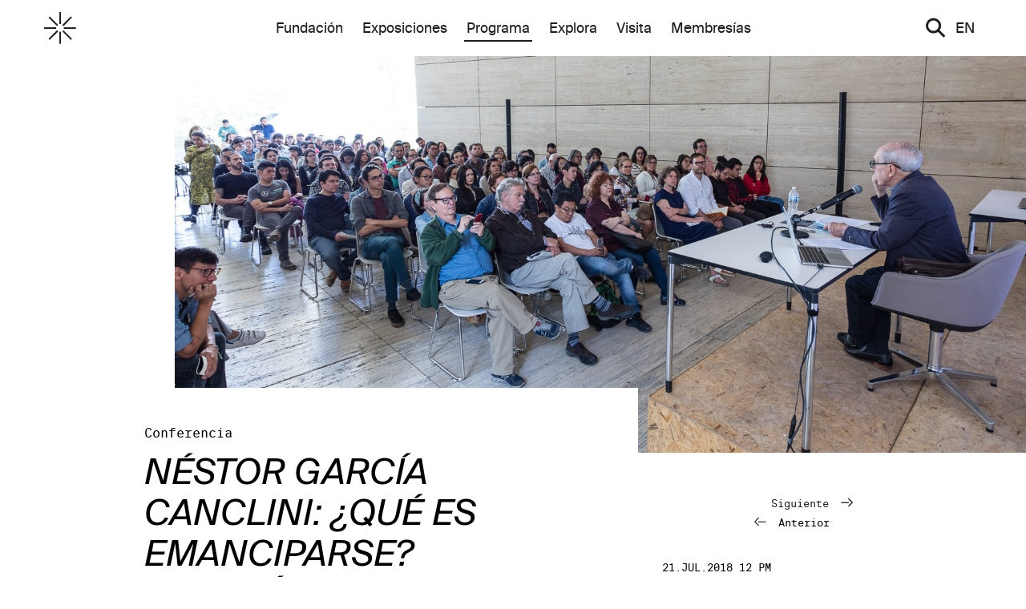

--- FILE ---
content_type: text/html; charset=utf-8
request_url: https://www.fundacionjumex.org/es/programa/181-nestor-garcia-canclini-que-es-emanciparse-despues-del-des-arrollo-la-descolonizacion-y-la-desglobalizacion
body_size: 98412
content:
<!DOCTYPE html>
<html lang="es" data-app="economy-jumex" class="show  ">
  <head itemscope itemtype="http://schema.org/WebSite">
    <meta charset="utf-8" />
    <meta http-equiv="X-UA-Compatible" content="IE=edge" />
    <meta name="description" content="El Museo Jumex en la Ciudad de México es la plataforma principal de la Fundación Jumex Arte Contemporáneo." />
    <meta name="keywords" content="" />
    <meta name="viewport" content="width=device-width, initial-scale=1.0, user-scalable=no" id="meta-viewport" />

    <meta property="og:title" content="NÉSTOR GARCÍA CANCLINI: ¿QUÉ ES EMANCIPARSE? Después del des-arrollo, la descolonización y la desglobalización - Museo Jumex" />
    <meta property="og:site_name" content="Museo Jumex"/>
    <meta property="og:type" content="website">
    <meta property="og:description" content="El Museo Jumex en la Ciudad de México es la plataforma principal de la Fundación Jumex Arte Contemporáneo." />

    <meta name="csrf-param" content="authenticity_token" />
<meta name="csrf-token" content="gq2qUQiXvDsEx50KLUeu1RfyJaN24vTxHsDRJ5+yQOzxGX95JdFp6V9RE5nlW1ekeARBRVaRFr1SNstZBaobPQ==" />

    <title itemprop="name">NÉSTOR GARCÍA CANCLINI: ¿QUÉ ES EMANCIPARSE? Después del des-arrollo, la descolonización y la desglobalización - Museo Jumex</title>

        <link rel="shortcut icon" type="image/png" href="https://dl98engrkzgeo.cloudfront.net/assets/favicon-c6e90779176b17bc90906b5b40151c1216a365cc399e3561b71a226559eea147.png" />
  <link rel="apple-touch-icon-precomposed" href="https://dl98engrkzgeo.cloudfront.net/assets/apple-touch-icon-precomposed-9d7feb88f8f6796acd1a49d4517999d6bf134e3a2e58f189e17d359ca1483870.png">





      <link rel="stylesheet" media="screen" href="https://dl98engrkzgeo.cloudfront.net/assets/application-bab022b308ccfc0f6f648fe547529a8ebf056e1314a4b6e20b58dc43df6af998.css" data-turbolinks-track="reload" />


    <script src="https://dl98engrkzgeo.cloudfront.net/assets/economy-e4141de30f157fe51d725165ab122698c144d3583ff21ed7bbab6abc32fbbcf8.js" data-turbolinks-track="reload"></script>


        <script src="https://dl98engrkzgeo.cloudfront.net/assets/application-4a36a34ba0a40b7239ea1f95b4f0e0c4669ad2bd8add1584a8c5bda0f39415a5.js" data-turbolinks-track="true"></script>
  <script>
    var nav_urls_not_gray = '[&quot;/es/fundacion&quot;,&quot;/es/fundacion/museojumex&quot;,&quot;/es/fundacion/coleccion&quot;,&quot;/es/fundacion/coleccion#obras&quot;,&quot;/es/fundacion/coleccion#entrecruzamientos&quot;,&quot;/es/fundacion/fomento&quot;,&quot;/es/fundacion/fomento/patrocinios&quot;,&quot;/es/fundacion/fomento/patrocinios/resultados&quot;,&quot;/es/fundacion/fomento/patrocinios/preguntas&quot;,&quot;/es/fundacion/fomento/becas&quot;,&quot;/es/fundacion/fomento/becas/resultados&quot;,&quot;/es/fundacion/fomento/becas/preguntas&quot;,&quot;/es/exposiciones&quot;,&quot;/es/exposiciones#current-upcoming&quot;,&quot;/es/exposiciones#past&quot;,&quot;/es/programa&quot;,&quot;/es/programa#calendar&quot;,&quot;/es/programa#actuales&quot;,&quot;/es/explora&quot;,&quot;/es/explora/publicaciones&quot;,&quot;/es/explora/videos&quot;,&quot;/es/explora/biblioteca&quot;,&quot;/es/visita&quot;,&quot;/es/membresias&quot;]';
    nav_urls_not_gray = JSON.parse(nav_urls_not_gray.replace(/&quot;/g,'"'))

  </script>
  <script src="https://maps.googleapis.com/maps/api/js?key=AIzaSyDyxHrVVrKoxlOwm3b2ms0ctXVRyLzEY1o&callback=Jumex.initMap" ></script>

    
      



<!-- gtag.js -->  
<script async src="https://www.googletagmanager.com/gtag/js?id="></script>
<script>
    console.log('Undefined Google Analytics ID');
  window.dataLayer = window.dataLayer || [];
  function gtag(){dataLayer.push(arguments);}
  gtag('js', new Date());
  gtag('config', '');
</script>
<!-- End gtag.js -->



    

  </head>

    <body    class=" body-controller--event_pages body-action--show body-event-category--lecture ">
      <!-- Google Tag Manager (noscript) FROM ECONOMY -->
<!-- End Google Tag Manager (noscript) -->

        <div class="container-fluid virtual-tour-container">
  <div class="virtual-tour__outer-wrapper hidden">
    <?xml version="1.0" encoding="UTF-8" standalone="no"?>
<svg width="29px" height="29px" viewbox="0 0 29 29" version="1.1" xmlns="http://www.w3.org/2000/svg" xmlns:xlink="http://www.w3.org/1999/xlink" class="virtual-tour__close-button">
    <!-- Generator: Sketch 39.1 (31720) - http://www.bohemiancoding.com/sketch -->
    <title>ui/dismiss/dismiss--default</title>
    <desc>Created with Sketch.</desc>
    <defs></defs>
    <g id="Symbols" stroke="none" stroke-width="1" fill="none" fill-rule="evenodd" stroke-linecap="square">
        <g id="nav/modal/modal--default" transform="translate(-21.000000, -18.000000)" stroke="#1D1D1B">
            <g id="ui/dismiss/dismiss--default" transform="translate(24.000000, 21.000000)">
                <g id="dismiss">
                    <path d="M23.4115524,0.104571819 L0,23.5161247" id="Line" stroke-width="3"></path>
                    <path d="M0,0 L23.4123056,23.4123055" id="Line-Copy" stroke-width="3"></path>
                </g>
            </g>
        </g>
    </g>
</svg>
    <div class="virtual-tour__left-arrow-wrapper">
      <?xml version="1.0" encoding="UTF-8" standalone="no"?>
<svg width="102px" height="79px" viewbox="0 0 102 79" version="1.1" xmlns="http://www.w3.org/2000/svg" xmlns:xlink="http://www.w3.org/1999/xlink" class="virtual-tour__left-arrow hidden">
    <g class="arrow-left__group-wrapper" stroke-linecap="square">
        <g class="arrow-left__group" transform="translate(51.000000, 39.500000) scale(-1, 1) translate(-51.000000, -39.500000) translate(3.000000, 3.000000)" stroke-width="6">
            <path d="M0,38 L61.3333333,38" class="arrow-left__path1"></path>
            <path d="M94.3333333,71.5 L62.3333333,36.3518519" class="arrow-left__path2" transform="translate(78.333333, 53.925926) scale(-1, 1) translate(-78.333333, -53.925926) "></path>
            <path d="M94.3333333,36.5 L62.3333333,1.35185185" class="arrow-left__path3"></path>
        </g>
    </g>
</svg>

    </div>
    <div class="virtual-tour__right-arrow-wrapper">
      <?xml version="1.0" encoding="UTF-8" standalone="no"?>
<svg width="102px" height="79px" viewbox="0 0 102 79" version="1.1" xmlns="http://www.w3.org/2000/svg" xmlns:xlink="http://www.w3.org/1999/xlink" class="virtual-tour__right-arrow">
    <g class="right-arrow__group-wrapper" stroke-linecap="square">
        <g class="right-arrow__group" transform="translate(3.000000, 3.000000)" stroke-width="6">
            <path d="M0,38 L61.3333333,38" class="right-arrow__path1"></path>
            <path d="M94.3333333,71.5 L62.3333333,36.3518519" lass="right-arrow__path1" transform="translate(78.333333, 53.925926) scale(-1, 1) translate(-78.333333, -53.925926) "></path>
            <path d="M94.3333333,36.5 L62.3333333,1.35185185" lass="right-arrow__path1"></path>
        </g>
    </g>
</svg>

    </div>
    <div class="virtual-tour__title"></div>
    <div class="virtual-tour__caption-wrapper">
      <div class="virtual-tour__caption-wrapper--inner"></div>
      <div class="virtual-tour__date"></div>
    </div>
    <div class="row">
      <div class="col-sm-6">
        <div class="carousel-overlay__wrapper"></div>
      </div>
    </div>
    <div class="virtual-tour__wrapper"></div>
  </div>
</div>


  <div id="turbolinks-modal">

  </div>

  

  <div class="front-end container-fluid action--show controller--event_pages   no-subnav " data-locale=es >
    

    


<header class=" header__wrapper hidden-xs  ">
  <div class="header__wrapper-inner site-max-width">
    <div class="row">
      <div class="col-sm-2">
        <a class='header__logo' href='/es'>
          <?xml version="1.0" encoding="UTF-8" standalone="no"?>
<svg class="header__museo_jumex_astrix" viewbox="0 0 76 76" version="1.1" xmlns="http://www.w3.org/2000/svg" xmlns:xlink="http://www.w3.org/1999/xlink">
    <defs></defs>
    <g id="Homepage" stroke="none" stroke-width="1" fill="none" fill-rule="evenodd">
        <g class="astrix-toggle">
            <polygon class="line_1" points="36.2325581 28.4358523 40.02952 28.4358523 40.02952 0 36.2325581 0"></polygon>
            <polygon class="line_2" points="13.2258167 10.6046512 10.6046512 13.2225368 30.6677516 33.3521873 33.3806865 30.642647"></polygon>
            <polygon class="line_3" points="43.3023256 30.642647 46.0123927 33.3521873 66.078361 13.2225368 63.4571955 10.6046512"></polygon>
            <polygon class="line_4" points="-1.0125234e-13 40.0247689 28.4714781 40.0247689 28.4714781 36.2325581 -1.0125234e-13 36.2325581"></polygon>
            <polygon class="line_5" points="46.8372093 40.0247689 75.3086874 40.0247689 75.3086874 36.2325581 46.8372093 36.2325581"></polygon>
            <polygon class="line_6" points="10.6046512 63.4319761 13.2258167 66.0498617 33.3806865 46.0118659 30.6677516 43.3023256"></polygon>
            <polygon class="line_7" points="43.3023256 46.0118659 63.4571955 66.0498617 66.078361 63.4319761 46.0123927 43.3023256"></polygon>
            <polygon class="line_8" points="36.2325581 75.2730616 40.02952 75.2730616 40.02952 46.8372093 36.2325581 46.8372093"></polygon>
        </g>
    </g>
</svg>
        </a>
      </div>
      <div class="col-sm-8">
        <nav class="navigation">
          <div class="nav__primary"><ul>
<li class="nav__list-item nav__list-item__fundacion" data-nav-link="/es/fundacion">
<a data-external="false" href="/es/fundacion" class="nav__link nav__fundacion">Fundación</a>
</li>
<li class="nav__list-item nav__list-item__exposiciones" data-nav-link="/es/exposiciones">
<a data-external="false" href="/es/exposiciones" class="nav__link nav__exposiciones">Exposiciones</a>
</li>
<li class="nav__list-item nav__current original-nav__current nav__list-item__programa" data-nav-link="/es/programa">
<a data-external="false" href="/es/programa" class="nav__link nav__programa">Programa</a>
</li>
<li class="nav__list-item nav__list-item__explora" data-nav-link="/es/explora">
<a data-external="false" href="/es/explora" class="nav__link nav__explora">Explora</a>
</li>
<li class="nav__list-item nav__list-item__visita" data-nav-link="/es/visita">
<a data-external="false" href="/es/visita" class="nav__link nav__visita">Visita</a>
</li>
<li class="nav__list-item nav__list-item__membresias" data-nav-link="/es/membresias">
<a data-external="false" href="/es/membresias" class="nav__link nav__membresias">Membresías</a>
</li>
</ul></div>
          <div class="nav__primary__line"></div>
          <div class="nav__full">
            <ul class="nav__list nav__list--root">
<li class="nav__list-item nav__list-item__fundacion" data-nav-link="/es/fundacion">
<a data-external="false" href="/es/fundacion" class="nav__link nav__fundacion">Fundación</a>
<ul class="nav__list nav__list-parent--fundacion">
<li class="nav__list-item nav__list-item__museo" data-nav-link="/es/fundacion/museojumex">
<a data-external="false" href="/es/fundacion/museojumex" class="nav__link nav__museo">Museo</a>
<ul class="nav__list nav__list-parent--museo">
<li class="nav__list-item nav__list-item__vision" data-nav-link="/es/fundacion/museojumex/vision">
<a data-external="false" href="/es/fundacion/museojumex/vision" class="nav__link nav__vision" is-gray="true">Visión</a>
</li>
<li class="nav__list-item nav__list-item__arquitectura" data-nav-link="/es/fundacion/museojumex/arquitectura">
<a data-external="false" href="/es/fundacion/museojumex/arquitectura" class="nav__link nav__arquitectura" is-gray="true">Arquitectura</a>
</li>
</ul>
</li>
<li class="nav__list-item nav__list-item__coleccion" data-nav-link="/es/fundacion/coleccion">
<a data-external="false" href="/es/fundacion/coleccion" class="nav__link nav__coleccion">Colección</a>
<ul class="nav__list nav__list-parent--coleccion">
<li class="nav__list-item nav__list-item__obras" data-nav-link="/es/fundacion/coleccion#obras">
<a data-external="false" href="/es/fundacion/coleccion#obras" class="nav__link nav__obras">Obras</a>
</li>
<li class="nav__list-item nav__list-item__entrecruzamientos" data-nav-link="/es/fundacion/coleccion#entrecruzamientos">
<a data-external="false" href="/es/fundacion/coleccion#entrecruzamientos" class="nav__link nav__entrecruzamientos">Entrecruzamientos</a>
</li>
</ul>
</li>
<li class="nav__list-item nav__list-item__fomento" data-nav-link="/es/fundacion/fomento">
<a data-external="false" href="/es/fundacion/fomento" class="nav__link nav__fomento">Fomento</a>
<ul class="nav__list nav__list-parent--fomento">
<li class="nav__list-item nav__list-item__patrocinios" data-nav-link="/es/fundacion/fomento/patrocinios">
<a data-external="false" href="/es/fundacion/fomento/patrocinios" class="nav__link nav__patrocinios">Patrocinios</a>
<ul class="nav__list nav__list-parent--patrocinios">
<li class="nav__list-item nav__list-item__resultados" data-nav-link="/es/fundacion/fomento/patrocinios/resultados">
<a data-external="false" href="/es/fundacion/fomento/patrocinios/resultados" class="nav__link nav__resultados">Resultados</a>
</li>
<li class="nav__list-item nav__list-item__faq" data-nav-link="/es/fundacion/fomento/patrocinios/preguntas">
<a data-external="false" href="/es/fundacion/fomento/patrocinios/preguntas" class="nav__link nav__faq">FAQ</a>
</li>
</ul>
</li>
<li class="nav__list-item nav__list-item__becas" data-nav-link="/es/fundacion/fomento/becas">
<a data-external="false" href="/es/fundacion/fomento/becas" class="nav__link nav__becas">Becas</a>
<ul class="nav__list nav__list-parent--becas">
<li class="nav__list-item nav__list-item__resultados" data-nav-link="/es/fundacion/fomento/becas/resultados">
<a data-external="false" href="/es/fundacion/fomento/becas/resultados" class="nav__link nav__resultados">Resultados</a>
</li>
<li class="nav__list-item nav__list-item__faq" data-nav-link="/es/fundacion/fomento/becas/preguntas">
<a data-external="false" href="/es/fundacion/fomento/becas/preguntas" class="nav__link nav__faq">FAQ</a>
</li>
</ul>
</li>
</ul>
</li>
<li class="nav__list-item nav__list-item__historia" data-nav-link="/es/fundacion/historia">
<a data-external="false" href="/es/fundacion/historia" class="nav__link nav__historia" is-gray="true">Historia</a>
</li>
<li class="nav__list-item nav__list-item__presidente" data-nav-link="/es/fundacion/presidente">
<a data-external="false" href="/es/fundacion/presidente" class="nav__link nav__presidente" is-gray="true">Presidente</a>
</li>
<li class="nav__list-item nav__list-item__equipo" data-nav-link="/es/fundacion/equipo">
<a data-external="false" href="/es/fundacion/equipo" class="nav__link nav__equipo" is-gray="true">Equipo</a>
</li>
</ul>
</li>
<li class="nav__list-item nav__list-item__exposiciones" data-nav-link="/es/exposiciones">
<a data-external="false" href="/es/exposiciones" class="nav__link nav__exposiciones">Exposiciones</a>
<ul class="nav__list nav__list-parent--exposiciones">
<li class="nav__list-item nav__list-item__actuales-y-proximas" data-nav-link="/es/exposiciones#current-upcoming">
<a data-external="false" href="/es/exposiciones#current-upcoming" class="nav__link nav__actuales-y-proximas">Actuales y próximas</a>
</li>
<li class="nav__list-item nav__list-item__pasadas" data-nav-link="/es/exposiciones#past">
<a data-external="false" href="/es/exposiciones#past" class="nav__link nav__pasadas">Pasadas</a>
</li>
</ul>
</li>
<li class="nav__list-item nav__list-item__programa" data-nav-link="/es/programa">
<a data-external="false" href="/es/programa" class="nav__link nav__programa">Programa</a>
<ul class="nav__list nav__list-parent--programa">
<li class="nav__list-item nav__list-item__calendario" data-nav-link="/es/programa#calendar">
<a data-external="false" href="/es/programa#calendar" class="nav__link nav__calendario">Calendario</a>
</li>
<li class="nav__list-item nav__list-item__exposiciones-actuales" data-nav-link="/es/programa#actuales">
<a data-external="false" href="/es/programa#actuales" class="nav__link nav__exposiciones-actuales">Exposiciones actuales</a>
</li>
</ul>
</li>
<li class="nav__list-item nav__list-item__explora" data-nav-link="/es/explora">
<a data-external="false" href="/es/explora" class="nav__link nav__explora">Explora</a>
<ul class="nav__list nav__list-parent--explora">
<li class="nav__list-item nav__list-item__publicaciones" data-nav-link="/es/explora/publicaciones">
<a data-external="false" href="/es/explora/publicaciones" class="nav__link nav__publicaciones">Publicaciones</a>
</li>
<li class="nav__list-item nav__list-item__videos" data-nav-link="/es/explora/videos">
<a data-external="false" href="/es/explora/videos" class="nav__link nav__videos">Videos</a>
</li>
<li class="nav__list-item nav__list-item__biblioteca" data-nav-link="/es/explora/biblioteca">
<a data-external="false" href="/es/explora/biblioteca" class="nav__link nav__biblioteca">Biblioteca</a>
</li>
</ul>
</li>
<li class="nav__list-item nav__list-item__visita" data-nav-link="/es/visita">
<a data-external="false" href="/es/visita" class="nav__link nav__visita">Visita</a>
<ul class="nav__list nav__list-parent--visita">
<li class="nav__list-item nav__list-item__visitas-guiadas" data-nav-link="/es/visita/visitas-guiadas">
<a data-external="false" href="/es/visita/visitas-guiadas" class="nav__link nav__visitas-guiadas" is-gray="true">Visitas guiadas</a>
</li>
<li class="nav__list-item nav__list-item__lineamientos" data-nav-link="/es/visita/lineamientos-visitantes">
<a data-external="false" href="/es/visita/lineamientos-visitantes" class="nav__link nav__lineamientos" is-gray="true">Lineamientos</a>
</li>
</ul>
</li>
<li class="nav__list-item nav__list-item__membresias" data-nav-link="/es/membresias">
<a data-external="false" href="/es/membresias" class="nav__link nav__membresias">Membresías</a>
</li>
</ul>
              <div class="nav__tertiary text-left">
    
  <div class="nav__tertiary__item" data-nav-link="/es/exposiciones#current-upcoming">
    <div class="row">
      <div class="general-carousel" data-carousel="true">
          <div class="col-sm-6">
            <a class="blank-link" href="/es/exposiciones/426-the-tiger-s-coat">
            <div class="nav-tertiary__exhibition-image"  style='background-image:url("https://dl98engrkzgeo.cloudfront.net/api/file/xR1v8cS3QtGhYj4kigTP/convert?w=600&amp;compress=true&amp;fit=max")' >
            </div>

              <div class="nav__tertiary__title italic margin-top-small margin-bottom-small">THE TIGER’S COAT</div>
            <div class="nav__tertiary__date">25.SEP.2025 - 08.FEB.2026</div>
</a>          </div>
          <div class="col-sm-6">
            <a class="blank-link" href="/es/exposiciones/459-elsa-louise-manceaux-notas-de-voz">
            <div class="nav-tertiary__exhibition-image"  style='background-image:url("https://dl98engrkzgeo.cloudfront.net/api/file/sTeNHZ1QTOmP0jmVA61C/convert?w=600&amp;compress=true&amp;fit=max")' >
            </div>

              <div class="nav__tertiary__title italic margin-top-small margin-bottom-small">Elsa-Louise Manceaux: Notas de voz</div>
            <div class="nav__tertiary__date">25.SEP.2025 - 08.FEB.2026</div>
</a>          </div>
          <div class="col-sm-6">
            <a class="blank-link" href="/es/exposiciones/393-gabriel-de-la-mora-la-petite-mort">
            <div class="nav-tertiary__exhibition-image"  style='background-image:url("https://dl98engrkzgeo.cloudfront.net/api/file/rSUMfacSAyQiC6TmE0RE/convert?w=600&amp;compress=true&amp;fit=max")' >
            </div>

              <div class="nav__tertiary__title italic margin-top-small margin-bottom-small">GABRIEL DE LA MORA: LA PETITE MORT</div>
            <div class="nav__tertiary__date">25.SEP.2025 - 08.FEB.2026</div>
</a>          </div>
          <div class="col-sm-6">
            <a class="blank-link" href="/es/exposiciones/492-obras-de-la-coleccion-jumex">
            <div class="nav-tertiary__exhibition-image"  style='background-image:url("https://dl98engrkzgeo.cloudfront.net/api/file/DEIrnjZ7Shy2fIovMZ5T/convert?w=600&amp;compress=true&amp;fit=max")' >
            </div>

              <div class="nav__tertiary__title italic margin-top-small margin-bottom-small">Obras de la Colección Jumex </div>
            <div class="nav__tertiary__date">13.SEP.2025 - 08.FEB.2026</div>
</a>          </div>
          <div class="col-sm-6">
            <a class="blank-link" href="/es/exposiciones/690-simone-fattal">
            <div class="nav-tertiary__exhibition-image"  style='background-image:url("https://dl98engrkzgeo.cloudfront.net/api/file/VagzsfbcSmSrPe0DuXrO/convert?w=600&amp;compress=true&amp;fit=max")' >
            </div>

              <div class="nav__tertiary__title italic margin-top-small margin-bottom-small">Simone Fattal</div>
            <div class="nav__tertiary__date">03.FEB. - 01.MAR.2026</div>
</a>          </div>
          <div class="col-sm-6">
            <a class="blank-link" href="/es/exposiciones/657-melanie-smith-un-tiempo-de-libertad-en-que-el-mundo-habia-sido-posible">
            <div class="nav-tertiary__exhibition-image"  style='background-image:url("https://dl98engrkzgeo.cloudfront.net/api/file/QoXfT9lTpy5Wp4QGusLw/convert?w=600&amp;compress=true&amp;fit=max")' >
            </div>

              <div class="nav__tertiary__title italic margin-top-small margin-bottom-small">Melanie Smith: Un tiempo de libertad en que el mundo había sido posible</div>
            <div class="nav__tertiary__date">28.FEB. - 15.MAR.2026</div>
</a>          </div>
          <div class="col-sm-6">
            <a class="blank-link" href="/es/exposiciones/624-visiones-difusas">
            <div class="nav-tertiary__exhibition-image"  style='background-image:url("https://dl98engrkzgeo.cloudfront.net/api/file/u1zxw1EZS3SxwPtIeLRD/convert?w=600&amp;compress=true&amp;fit=max")' >
            </div>

              <div class="nav__tertiary__title italic margin-top-small margin-bottom-small">VISIONES DIFUSAS </div>
            <div class="nav__tertiary__date">07.MAR. - 19.JUL.2026</div>
</a>          </div>
          <div class="col-sm-6">
            <a class="blank-link" href="/es/exposiciones/591-futbol-y-arte-esa-misma-emocion">
            <div class="nav-tertiary__exhibition-image"  style='background-image:url("https://dl98engrkzgeo.cloudfront.net/api/file/TNDfPAVhQGmWzqnb6QZy/convert?w=600&amp;compress=true&amp;fit=max")' >
            </div>

              <div class="nav__tertiary__title italic margin-top-small margin-bottom-small">Fútbol y Arte. Esa misma emoción</div>
            <div class="nav__tertiary__date">28.MAR. - 26.JUL.2026</div>
</a>          </div>
          <div class="col-sm-6">
            <a class="blank-link" href="/es/exposiciones/691-slavs-and-tatars-sonoridad-samovar">
            <div class="nav-tertiary__exhibition-image"  style='background-image:url("https://dl98engrkzgeo.cloudfront.net/api/file/ClzMN9qjRC6eAAI0YiJe/convert?w=600&amp;compress=true&amp;fit=max")' >
            </div>

              <div class="nav__tertiary__title italic margin-top-small margin-bottom-small">SLAVS AND TATARS: SONORIDAD SAMOVAR</div>
            <div class="nav__tertiary__date">09.ABR. - 19.JUL.2026</div>
</a>          </div>
          <div class="col-sm-6">
            <a class="blank-link" href="/es/exposiciones/658-la-tierra-se-levanta">
            <div class="nav-tertiary__exhibition-image"  style='background-image:url("https://dl98engrkzgeo.cloudfront.net/api/file/Y2n0jaZQo2wfeuPoAwm6/convert?w=600&amp;compress=true&amp;fit=max")' >
            </div>

              <div class="nav__tertiary__title italic margin-top-small margin-bottom-small">La tierra se levanta</div>
            <div class="nav__tertiary__date">29.JUL. - 27.SEP.2026</div>
</a>          </div>
      </div>
    </div>
</div>
  <div class="nav__tertiary__item" data-nav-link="/es/exposiciones#past">
    <div class="row">
        <div class="col-sm-3 past-exhibitions__links-wrapper">
          <a href="/es/exposiciones/558-museo-jumex-en-residencia-parte-2">
              <div class="nav-tertiary__exhibition-image-past" style='background-image:url("https://dl98engrkzgeo.cloudfront.net/api/file/NM5sQpSoqqL86cJikAEQ/convert?w=600&amp;compress=true&amp;fit=max")'>
              </div>
            <div class="margin-top-small nav__tertiary__item__past-exhibition-title">Museo Jumex en Residencia (Parte 2)</div>
          <div class="font-mono--small">10.SEP.2025</div>
</a>        </div>
        <div class="col-sm-3 past-exhibitions__links-wrapper">
          <a href="/es/exposiciones/525-museo-jumex-en-residencia-parte-1">
              <div class="nav-tertiary__exhibition-image-past" style='background-image:url("https://dl98engrkzgeo.cloudfront.net/api/file/UzfrYk4USK2CF62HFqGI/convert?w=600&amp;compress=true&amp;fit=max")'>
              </div>
            <div class="margin-top-small nav__tertiary__item__past-exhibition-title">Museo Jumex en residencia (Parte 1)</div>
          <div class="font-mono--small">21.MAY.2025</div>
</a>        </div>
        <div class="col-sm-3 past-exhibitions__links-wrapper">
          <a href="/es/exposiciones/327-gabriel-orozco-politecnico-nacional">
              <div class="nav-tertiary__exhibition-image-past" style='background-image:url("https://dl98engrkzgeo.cloudfront.net/api/file/ZDWAeMNlTSy3JQ0GyPAE/convert?w=600&amp;compress=true&amp;fit=max")'>
              </div>
            <div class="margin-top-small nav__tertiary__item__past-exhibition-title">Gabriel Orozco: Politécnico Nacional</div>
          <div class="font-mono--small">01.FEB.2025</div>
</a>        </div>
        <div class="col-sm-3 past-exhibitions__links-wrapper">
          <a href="/es/exposiciones/360-celeste-contra-el-miedo-y-la-oscuridad-la-fiesta-colorida-y-feliz">
              <div class="nav-tertiary__exhibition-image-past" style='background-image:url("https://dl98engrkzgeo.cloudfront.net/api/file/RvHsv8TNRXmw98dyrBh3/convert?w=600&amp;compress=true&amp;fit=max")'>
              </div>
            <div class="margin-top-small nav__tertiary__item__past-exhibition-title">CELESTE: CONTRA EL MIEDO Y LA OSCURIDAD, LA FIESTA COLORIDA Y FELIZ  </div>
          <div class="font-mono--small">05.NOV.2024</div>
</a>        </div>
    </div>
</div>
    
  <div class="nav__tertiary__item" data-nav-link="/es/programa#calendar">
    <div class="row">
      <div class="general-carousel" data-carousel="true">
          <div class="col-sm-6">
            <a class="blank-link" href="/es/programa/3070-ajolotes-extincion-y-supervivencia">
              <div class="nav-tertiary__exhibition-image" style='background-image:url("https://dl98engrkzgeo.cloudfront.net/api/file/DtWmGwNTB26rJjMIq5Xi/convert?w=600&amp;compress=true&amp;fit=max")' >
                
              </div>
            

            <div class="nav__tertiary__title italic margin-top-small margin-bottom-small">Ajolotes, extinción y supervivencia</div>

            <div class="nav__tertiary__date ">14.MAR.2026</div>
</a>          </div>
          <div class="col-sm-6">
            <a class="blank-link" href="/es/programa/3069-sobre-cambio-climatico-la-sexta-extincion-y-otros-fantasmas">
              <div class="nav-tertiary__exhibition-image" style='background-image:url("https://dl98engrkzgeo.cloudfront.net/api/file/GbCDxwlPTPnouSVXpXzw/convert?w=600&amp;compress=true&amp;fit=max")' >
                
              </div>
            

            <div class="nav__tertiary__title italic margin-top-small margin-bottom-small">Sobre cambio climático, la sexta extinción y otros fantasmas</div>

            <div class="nav__tertiary__date ">14.MAR.2026</div>
</a>          </div>
          <div class="col-sm-6">
            <a class="blank-link" href="/es/programa/3068-ecos-de-la-regeneracion">
              <div class="nav-tertiary__exhibition-image" style='background-image:url("https://dl98engrkzgeo.cloudfront.net/api/file/v6sfjduHTqOK5MCEfSTF/convert?w=600&amp;compress=true&amp;fit=max")' >
                
              </div>
            

            <div class="nav__tertiary__title italic margin-top-small margin-bottom-small">Ecos de la regeneración</div>

            <div class="nav__tertiary__date ">07.MAR.2026</div>
</a>          </div>
          <div class="col-sm-6">
            <a class="blank-link" href="/es/programa/3067-conversacion-entre-melanie-smith-y-helena-chavez-mac-gregor">
              <div class="nav-tertiary__exhibition-image" style='background-image:url("https://dl98engrkzgeo.cloudfront.net/api/file/DXNV1RJ3S9SCUnad04ud/convert?w=600&amp;compress=true&amp;fit=max")' >
                
              </div>
            

            <div class="nav__tertiary__title italic margin-top-small margin-bottom-small">Conversación entre Melanie Smith y Helena Chávez Mac Gregor </div>

            <div class="nav__tertiary__date ">28.FEB.2026</div>
</a>          </div>
          <div class="col-sm-6">
            <a class="blank-link" href="/es/programa/2968-mini-domingo-pequenos-sonidos-acuaticos">
              <div class="nav-tertiary__exhibition-image" style='background-image:url("https://dl98engrkzgeo.cloudfront.net/api/file/wFLom2AyS4uWI3eRvbDH/convert?w=600&amp;compress=true&amp;fit=max")' >
                
              </div>
            

            <div class="nav__tertiary__title italic margin-top-small margin-bottom-small">MINI DOMINGO, PEQUEÑOS SONIDOS ACUÁTICOS </div>

            <div class="nav__tertiary__date ">08.FEB.2026</div>
</a>          </div>
          <div class="col-sm-6">
            <a class="blank-link" href="/es/programa/2673-el-arte-no-se-crea-ni-se-destruye-solo-se-transforma-recorrido-con-gabriel-de-la-mora">
              <div class="nav-tertiary__exhibition-image" style='background-image:url("https://dl98engrkzgeo.cloudfront.net/api/file/iL2yd3gLSCKS8ACsQgSK/convert?w=600&amp;compress=true&amp;fit=max")' >
                
              </div>
            

            <div class="nav__tertiary__title italic margin-top-small margin-bottom-small">EL ARTE NO SE CREA NI SE DESTRUYE, SÓLO SE TRANSFORMA. RECORRIDO CON GABRIEL DE LA MORA </div>

            <div class="nav__tertiary__date ">24.ENE.2026</div>
</a>          </div>
          <div class="col-sm-6">
            <a class="blank-link" href="/es/programa/2904-museo-en-voz-alta-cintas-creativas-un-viaje-sonoro">
              <div class="nav-tertiary__exhibition-image" style='background-image:url("https://dl98engrkzgeo.cloudfront.net/api/file/LpousCSGQzylfZH8cAEd/convert?w=600&amp;compress=true&amp;fit=max")' >
                
              </div>
            

            <div class="nav__tertiary__title italic margin-top-small margin-bottom-small">MUSEO EN VOZ ALTA: CINTAS CREATIVAS, UN VIAJE SONORO  </div>

            <div class="nav__tertiary__date ">07.FEB.2026</div>
</a>          </div>
          <div class="col-sm-6">
            <a class="blank-link" href="/es/programa/2737-mini-domingo-lo-que-escuchan-mis-manos-lo-que-ven-mis-pies">
              <div class="nav-tertiary__exhibition-image" style='background-image:url("https://dl98engrkzgeo.cloudfront.net/api/file/QD4hTw7QRSiSSqiLm24T/convert?w=600&amp;compress=true&amp;fit=max")' >
                
              </div>
            

            <div class="nav__tertiary__title italic margin-top-small margin-bottom-small">MINI DOMINGO: LO QUE ESCUCHAN MIS MANOS, LO QUE VEN MIS PIES 
</div>

            <div class="nav__tertiary__date ">01.FEB.2026</div>
</a>          </div>
          <div class="col-sm-6">
            <a class="blank-link" href="/es/programa/2869-museo-en-voz-alta-composiciones-en-papel">
              <div class="nav-tertiary__exhibition-image" style='background-image:url("https://dl98engrkzgeo.cloudfront.net/api/file/EEVeKiDoTO2U0VxmIctc/convert?w=600&amp;compress=true&amp;fit=max")' >
                
              </div>
            

            <div class="nav__tertiary__title italic margin-top-small margin-bottom-small">MUSEO EN VOZ ALTA: COMPOSICIONES EN PAPEL </div>

            <div class="nav__tertiary__date ">31.ENE.2026</div>
</a>          </div>
          <div class="col-sm-6">
            <a class="blank-link" href="/es/programa/3100-noches-en-el-museo-jumex">
              <div class="nav-tertiary__exhibition-image" style='background-image:url("https://dl98engrkzgeo.cloudfront.net/api/file/JVGCgSS1SyahbF7GHfGg/convert?w=600&amp;compress=true&amp;fit=max")' >
                
              </div>
            

            <div class="nav__tertiary__title italic margin-top-small margin-bottom-small">
NOCHES EN EL MUSEO JUMEX
</div>

            <div class="nav__tertiary__date ">28.ENE.2026</div>
</a>          </div>
          <div class="col-sm-6">
            <a class="blank-link" href="/es/programa/2677-mini-domingo-las-preguntas-misteriosas-chismografo-detectivesco">
              <div class="nav-tertiary__exhibition-image" style='background-image:url("https://dl98engrkzgeo.cloudfront.net/api/file/JMkkIroSBS1K5drOs8kU/convert?w=600&amp;compress=true&amp;fit=max")' >
                
              </div>
            

            <div class="nav__tertiary__title italic margin-top-small margin-bottom-small">MINI DOMINGO: LAS PREGUNTAS MISTERIOSAS. CHISMÓGRAFO DETECTIVESCO
</div>

            <div class="nav__tertiary__date ">25.ENE.2026</div>
</a>          </div>
          <div class="col-sm-6">
            <a class="blank-link" href="/es/programa/3001-charla-con-el-artista-gabriel-de-la-mora">
              <div class="nav-tertiary__exhibition-image" style='background-image:url("https://dl98engrkzgeo.cloudfront.net/api/file/4eU0oojTSalWk2XGyZNP/convert?w=600&amp;compress=true&amp;fit=max")' >
                
              </div>
            

            <div class="nav__tertiary__title italic margin-top-small margin-bottom-small">CHARLA CON EL ARTISTA GABRIEL DE LA MORA
</div>

            <div class="nav__tertiary__date ">24.ENE.2026</div>
</a>          </div>
      </div>
    </div>
</div>


      <div class="nav__tertiary__item " data-nav-link="/es/fundacion/museojumex">
        <div class="row">
          <div class="col-sm-6">
            <div class="nav__tertiary__item__description">
                  A través de sus exposiciones y programas públicos, el Museo Jumex aspira a posicionarse como institución relevante en el campo del arte al producir, y coproducir con otras instituciones, exposiciones e investigaciones que familiaricen a los diversos públicos con la práctica artística contemporánea.
            </div>
          </div>
          <div class="col-sm-6">
              <div class="nav__tertiary__item__image-link">
                <a href="/fundacion/museojumex">
                  <div style="background: url('https://dl98engrkzgeo.cloudfront.net/api/file/cEVTYgORfSQAsGFz7NbI/convert?w=800&amp;compress=true&amp;fit=max');" class="nav__tertiary__item__image-background"></div>
</a>              </div>
          </div>
        </div>
</div>      <div class="nav__tertiary__item no-padding-tertiary" data-nav-link="/es/explora">
        <div class="row">
          <div class="col-sm-6">
            <div class="nav__tertiary__item__description">
            </div>
          </div>
          <div class="col-sm-6">
          </div>
        </div>
</div>      <div class="nav__tertiary__item no-padding-tertiary" data-nav-link="/es/accesibilidad">
        <div class="row">
          <div class="col-sm-6">
            <div class="nav__tertiary__item__description">
            </div>
          </div>
          <div class="col-sm-6">
          </div>
        </div>
</div>      <div class="nav__tertiary__item " data-nav-link="/es/home/pages/el-museo-jumex-busca-coordinador-de-comunicacion">
        <div class="row">
          <div class="col-sm-6">
            <div class="nav__tertiary__item__description">
            </div>
          </div>
          <div class="col-sm-6">
          </div>
        </div>
</div>      <div class="nav__tertiary__item " data-nav-link="/es/fundacion/fomento">
        <div class="row">
          <div class="col-sm-6">
            <div class="nav__tertiary__item__description">
                  El programa de Fomento de Fundación Jumex Arte Contemporáneo brinda apoyo a individuos e instituciones comprometidos con la producción, investigación y divulgación del arte contemporáneo.
            </div>
          </div>
          <div class="col-sm-6">
              <div class="nav__tertiary__item__image-link">
                <a href="/fundacion/fomento">
                  <div style="background: url('https://dl98engrkzgeo.cloudfront.net/api/file/jyu6hmRiCIoxCIeH0myw/convert?w=800&amp;compress=true&amp;fit=max');" class="nav__tertiary__item__image-background"></div>
</a>              </div>
          </div>
        </div>
</div>      <div class="nav__tertiary__item no-padding-tertiary" data-nav-link="/es/visita">
        <div class="row">
          <div class="col-sm-6">
            <div class="nav__tertiary__item__description">
            </div>
          </div>
          <div class="col-sm-6">
          </div>
        </div>
</div>      <div class="nav__tertiary__item " data-nav-link="/es/fundacion/presidente">
        <div class="row">
          <div class="col-sm-6">
            <div class="nav__tertiary__item__description">
                  Eugenio López Alonso, precursor del coleccionismo de arte contemporáneo en México.
            </div>
          </div>
          <div class="col-sm-6">
              <div class="nav__tertiary__item__image-link">
                <a href="/fundacion/presidente">
                  <div style="background: url('https://dl98engrkzgeo.cloudfront.net/api/file/zaQwB2njRgmKcIg0WAzi/convert?w=800&amp;compress=true&amp;fit=max');" class="nav__tertiary__item__image-background"></div>
</a>              </div>
          </div>
        </div>
</div>      <div class="nav__tertiary__item " data-nav-link="/es/visita/visitas-guiadas">
        <div class="row">
          <div class="col-sm-6">
            <div class="nav__tertiary__item__description">
                  Visitas guiadas por las exposiciones del Museo Jumex con el equipo de educación. 
            </div>
          </div>
          <div class="col-sm-6">
              <div class="nav__tertiary__item__image-link">
                <a href="/visita/visitas-guiadas">
                  <div style="background: url('https://dl98engrkzgeo.cloudfront.net/api/file/ox1s4SkHQOvL21NDMY41/convert?w=800&amp;compress=true&amp;fit=max');" class="nav__tertiary__item__image-background"></div>
</a>              </div>
          </div>
        </div>
</div>      <div class="nav__tertiary__item " data-nav-link="/es/fundacion/historia">
        <div class="row">
          <div class="col-sm-6">
            <div class="nav__tertiary__item__description">
                  La Fundación Jumex Arte Contemporáneo se instituyó formalmente el 3 de marzo de 2001 cuando presentó la primera muestra de la Colección Jumex en la Galería Jumex en Ecatepec.
            </div>
          </div>
          <div class="col-sm-6">
              <div class="nav__tertiary__item__image-link">
                <a href="/fundacion/historia">
                  <div style="background: url('https://dl98engrkzgeo.cloudfront.net/api/file/r4hP2RQRHidSZiLIDEko/convert?w=800&amp;compress=true&amp;fit=max');" class="nav__tertiary__item__image-background"></div>
</a>              </div>
          </div>
        </div>
</div>      <div class="nav__tertiary__item no-padding-tertiary" data-nav-link="/es/fundacion/equipo">
        <div class="row">
          <div class="col-sm-6">
            <div class="nav__tertiary__item__description">
            </div>
          </div>
          <div class="col-sm-6">
          </div>
        </div>
</div>      <div class="nav__tertiary__item no-padding-tertiary" data-nav-link="/es/fundacion/fomento/becas">
        <div class="row">
          <div class="col-sm-6">
            <div class="nav__tertiary__item__description">
            </div>
          </div>
          <div class="col-sm-6">
          </div>
        </div>
</div>      <div class="nav__tertiary__item " data-nav-link="/es/explora/biblioteca">
        <div class="row">
          <div class="col-sm-6">
            <div class="nav__tertiary__item__description">
                  La Biblioteca de la Fundación Jumex Arte Contemporáneo es una de las más completas para el estudio e investigación de la historia y teoría del arte moderno y contemporáneo en México.
            </div>
          </div>
          <div class="col-sm-6">
              <div class="nav__tertiary__item__image-link">
                <a href="/explora/biblioteca">
                  <div style="background: url('https://dl98engrkzgeo.cloudfront.net/api/file/UDLF6HrUQ1ekHKF29Ueg/convert?w=800&amp;compress=true&amp;fit=max');" class="nav__tertiary__item__image-background"></div>
</a>              </div>
          </div>
        </div>
</div>      <div class="nav__tertiary__item " data-nav-link="/es/fundacion/coleccion">
        <div class="row">
          <div class="col-sm-6">
            <div class="nav__tertiary__item__description">
                  Una selección de artistas y obras de la Colección Jumex.
            </div>
          </div>
          <div class="col-sm-6">
              <div class="nav__tertiary__item__image-link">
                <a href="/fundacion/coleccion">
                  <div style="background: url('https://dl98engrkzgeo.cloudfront.net/api/file/opjFlhwS2KF5EQOoY6mf/convert?w=800&amp;compress=true&amp;fit=max');" class="nav__tertiary__item__image-background"></div>
</a>              </div>
          </div>
        </div>
</div>      <div class="nav__tertiary__item no-padding-tertiary" data-nav-link="/es/fundacion">
        <div class="row">
          <div class="col-sm-6">
            <div class="nav__tertiary__item__description">
            </div>
          </div>
          <div class="col-sm-6">
          </div>
        </div>
</div>      <div class="nav__tertiary__item " data-nav-link="/es/visita/lineamientos-visitantes">
        <div class="row">
          <div class="col-sm-6">
            <div class="nav__tertiary__item__description">
                  Cómo cuidar el museo y la integridad de las obras de arte.
            </div>
          </div>
          <div class="col-sm-6">
              <div class="nav__tertiary__item__image-link">
                <a href="/visita/lineamientos-visitantes">
                  <div style="background: url('https://dl98engrkzgeo.cloudfront.net/api/file/kLgYaAURZO89ebvF21Q5/convert?w=800&amp;compress=true&amp;fit=max');" class="nav__tertiary__item__image-background"></div>
</a>              </div>
          </div>
        </div>
</div>      <div class="nav__tertiary__item no-padding-tertiary" data-nav-link="/es/visit/visitas-guiadas">
        <div class="row">
          <div class="col-sm-6">
            <div class="nav__tertiary__item__description">
            </div>
          </div>
          <div class="col-sm-6">
              <div class="nav__tertiary__item__image-link">
                <a href="/visit/visitas-guiadas">
                  <div style="background: url('https://dl98engrkzgeo.cloudfront.net/api/file/sXXVMSGSTEaGe1TSuBVz/convert?w=800&amp;compress=true&amp;fit=max');" class="nav__tertiary__item__image-background"></div>
</a>              </div>
          </div>
        </div>
</div>      <div class="nav__tertiary__item no-padding-tertiary" data-nav-link="/es/fundacion/bjk">
        <div class="row">
          <div class="col-sm-6">
            <div class="nav__tertiary__item__description">
            </div>
          </div>
          <div class="col-sm-6">
          </div>
        </div>
</div>      <div class="nav__tertiary__item no-padding-tertiary" data-nav-link="/es/programa">
        <div class="row">
          <div class="col-sm-6">
            <div class="nav__tertiary__item__description">
            </div>
          </div>
          <div class="col-sm-6">
          </div>
        </div>
</div>      <div class="nav__tertiary__item " data-nav-link="/es/explora/publicaciones">
        <div class="row">
          <div class="col-sm-6">
            <div class="nav__tertiary__item__description">
                  Publicaciones editadas por la Fundación Jumex Arte Contemporáneo. 
            </div>
          </div>
          <div class="col-sm-6">
              <div class="nav__tertiary__item__image-link">
                <a href="/explora/publicaciones">
                  <div style="background: url('https://dl98engrkzgeo.cloudfront.net/api/file/dar4nkydRS6P9EPa4PA5/convert?w=800&amp;compress=true&amp;fit=max');" class="nav__tertiary__item__image-background"></div>
</a>              </div>
          </div>
        </div>
</div>      <div class="nav__tertiary__item " data-nav-link="/es/explora/videos">
        <div class="row">
          <div class="col-sm-6">
            <div class="nav__tertiary__item__description">
                  Entrevistas, charlas y registro de eventos del programa público en video. 
            </div>
          </div>
          <div class="col-sm-6">
              <div class="nav__tertiary__item__image-link">
                <a href="/explora/videos">
                  <div style="background: url('https://dl98engrkzgeo.cloudfront.net/api/file/2ZijoaMyRyGvdHGAHbxK/convert?w=800&amp;compress=true&amp;fit=max');" class="nav__tertiary__item__image-background"></div>
</a>              </div>
          </div>
        </div>
</div>      <div class="nav__tertiary__item no-padding-tertiary" data-nav-link="/es/exposiciones/193-coleccion-jumex-al-filo-de-la-navaja/micrositio/entropia">
        <div class="row">
          <div class="col-sm-6">
            <div class="nav__tertiary__item__description">
            </div>
          </div>
          <div class="col-sm-6">
          </div>
        </div>
</div>      <div class="nav__tertiary__item no-padding-tertiary" data-nav-link="/es/museo-en-casa">
        <div class="row">
          <div class="col-sm-6">
            <div class="nav__tertiary__item__description">
            </div>
          </div>
          <div class="col-sm-6">
          </div>
        </div>
</div>      <div class="nav__tertiary__item no-padding-tertiary" data-nav-link="/es/exposiciones/198-excepciones-normales-arte-contemporaneo-en-mexico/micrositio">
        <div class="row">
          <div class="col-sm-6">
            <div class="nav__tertiary__item__description">
            </div>
          </div>
          <div class="col-sm-6">
          </div>
        </div>
</div>      <div class="nav__tertiary__item no-padding-tertiary" data-nav-link="/es/exposiciones/198-excepciones-normales-arte-contemporaneo-en-mexico/micrositio/2/circeirasema">
        <div class="row">
          <div class="col-sm-6">
            <div class="nav__tertiary__item__description">
            </div>
          </div>
          <div class="col-sm-6">
          </div>
        </div>
</div>  </div>

          </div>
          <div class="nav__secondary">
            <span class='nav__breadcrumb nav__list-item'><span><a href='/es/programa'>Programa</a></span>:</span>
            
          </div>
        </nav>
      </div>
      <div class="col-sm-2">
        <div class="nav__search-lang">
          <?xml version="1.0" encoding="UTF-8" standalone="no"?>
<svg width="25px" height="25px" viewbox="0 0 25 25" version="1.1" xmlns="http://www.w3.org/2000/svg" xmlns:xlink="http://www.w3.org/1999/xlink" class="header__museo_jumex_search">
    <!-- Generator: Sketch 39.1 (31720) - http://www.bohemiancoding.com/sketch -->
    <title>search icon copy</title>
    <desc>Created with Sketch.</desc>
    <defs></defs>
    <g id="Symbols" stroke="none" stroke-width="1" fill="none" fill-rule="evenodd">
        <g class="svg-search-icon__stroke-group" id="nav/modal/modal--default" transform="translate(-935.000000, -23.000000)" stroke="#1D1D1B">
            <g id="icon/search/search--default" transform="translate(937.000000, 25.000000)">
                <g id="search-icon">
                    <ellipse id="Oval-1" stroke-width="3" cx="8.06176758" cy="8.06176758" rx="8.06176758" ry="8.06176758"></ellipse>
                    <path d="M14.447876,14.447876 L20.7181396,20.7181396" id="Line" stroke-width="3" stroke-linecap="square"></path>
                </g>
            </g>
        </g>
    </g>
</svg>

          <div class='header__lang'>
            <a data-no-turbolink="true" href="/en/programa/181-nestor-garcia-canclini-que-es-emanciparse-despues-del-des-arrollo-la-descolonizacion-y-la-desglobalizacion?save_locale=true">en</a>
          </div>
        </div>
      </div>
    </div>
  </div>
  <div class="nav__search-form">
    <div class="nav__search-form__inner site-max-width">
      <div class="site-max-width">
        <div class="row">
          <div class="col-sm-10 col-sm-offset-1">
            <div class="search-results__embedded-search-form">
              <div class="search-form">
  <form accept-charset="UTF-8" action="/es/buscar" method="get" class="search-form__form" autocomplete=off>
    <input class="search__input" id="query" name="query" type="text" placeholder="Buscar" value="" />
  </form>
</div>
<div class="search-form__remote-results">

</div>

            </div>
            <div class="nav__search-form__icon">
              <?xml version="1.0" encoding="UTF-8" standalone="no"?>
<svg width="25px" height="25px" viewbox="0 0 25 25" version="1.1" xmlns="http://www.w3.org/2000/svg" xmlns:xlink="http://www.w3.org/1999/xlink" class="header__museo_jumex_search">
    <!-- Generator: Sketch 39.1 (31720) - http://www.bohemiancoding.com/sketch -->
    <title>search icon copy</title>
    <desc>Created with Sketch.</desc>
    <defs></defs>
    <g id="Symbols" stroke="none" stroke-width="1" fill="none" fill-rule="evenodd">
        <g class="svg-search-icon__stroke-group" id="nav/modal/modal--default" transform="translate(-935.000000, -23.000000)" stroke="#1D1D1B">
            <g id="icon/search/search--default" transform="translate(937.000000, 25.000000)">
                <g id="search-icon">
                    <ellipse id="Oval-1" stroke-width="3" cx="8.06176758" cy="8.06176758" rx="8.06176758" ry="8.06176758"></ellipse>
                    <path d="M14.447876,14.447876 L20.7181396,20.7181396" id="Line" stroke-width="3" stroke-linecap="square"></path>
                </g>
            </g>
        </g>
    </g>
</svg>

            </div>
          </div>
        </div>
      </div>
    </div>
  </div>
</header>


<header class="header__wrapper-gray hidden-xs" data-upcoming="false">
  <div class="header__wrapper-gray-inner site-max-width">
    <div class="row">
      <div class="col-sm-2">
        <a class='header__logo' href=" / " >
          <?xml version="1.0" encoding="UTF-8" standalone="no"?>
<svg width="29px" height="29px" viewbox="0 0 29 29" version="1.1" xmlns="http://www.w3.org/2000/svg" xmlns:xlink="http://www.w3.org/1999/xlink" class="header__museo_jumex_close">
    <!-- Generator: Sketch 39.1 (31720) - http://www.bohemiancoding.com/sketch -->
    <title>ui/dismiss/dismiss--default</title>
    <desc>Created with Sketch.</desc>
    <defs></defs>
    <g id="Symbols" stroke="none" stroke-width="1" fill="none" fill-rule="evenodd" stroke-linecap="square">
        <g id="nav/modal/modal--default" transform="translate(-21.000000, -18.000000)" stroke="#1D1D1B">
            <g id="ui/dismiss/dismiss--default" transform="translate(24.000000, 21.000000)">
                <g id="dismiss">
                    <path d="M23.4115524,0.104571819 L0,23.5161247" id="Line" stroke-width="3"></path>
                    <path d="M0,0 L23.4123056,23.4123055" id="Line-Copy" stroke-width="3"></path>
                </g>
            </g>
        </g>
    </g>
</svg>
        </a>
      </div>
      <div class="col-sm-8">

      </div>
      <div class="col-sm-2">
        <div class="nav__search-lang">
          <?xml version="1.0" encoding="UTF-8" standalone="no"?>
<svg width="25px" height="25px" viewbox="0 0 25 25" version="1.1" xmlns="http://www.w3.org/2000/svg" xmlns:xlink="http://www.w3.org/1999/xlink" class="header__museo_jumex_search">
    <!-- Generator: Sketch 39.1 (31720) - http://www.bohemiancoding.com/sketch -->
    <title>search icon copy</title>
    <desc>Created with Sketch.</desc>
    <defs></defs>
    <g id="Symbols" stroke="none" stroke-width="1" fill="none" fill-rule="evenodd">
        <g class="svg-search-icon__stroke-group" id="nav/modal/modal--default" transform="translate(-935.000000, -23.000000)" stroke="#1D1D1B">
            <g id="icon/search/search--default" transform="translate(937.000000, 25.000000)">
                <g id="search-icon">
                    <ellipse id="Oval-1" stroke-width="3" cx="8.06176758" cy="8.06176758" rx="8.06176758" ry="8.06176758"></ellipse>
                    <path d="M14.447876,14.447876 L20.7181396,20.7181396" id="Line" stroke-width="3" stroke-linecap="square"></path>
                </g>
            </g>
        </g>
    </g>
</svg>

          <div class='header__lang'> <a data-no-turbolink="true" href="/en/programa/181-nestor-garcia-canclini-que-es-emanciparse-despues-del-des-arrollo-la-descolonizacion-y-la-desglobalizacion?save_locale=true">en</a></div>
        </div>
      </div>
    </div>
  </div>
  <div class="nav__search-form">
    <div class="nav__search-form__inner">
      <div class="site-max-width">
        <div class="row">
          <div class="col-sm-10 col-sm-offset-1">
            <div class="search-results__embedded-search-form">
              <div class="search-form">
  <form accept-charset="UTF-8" action="/es/buscar" method="get" class="search-form__form" autocomplete=off>
    <input class="search__input" id="query" name="query" type="text" placeholder="Buscar" value="" />
  </form>
</div>
<div class="search-form__remote-results">

</div>

            </div>
            <div class="nav__search-form__icon">
              <?xml version="1.0" encoding="UTF-8" standalone="no"?>
<svg width="25px" height="25px" viewbox="0 0 25 25" version="1.1" xmlns="http://www.w3.org/2000/svg" xmlns:xlink="http://www.w3.org/1999/xlink" class="header__museo_jumex_search">
    <!-- Generator: Sketch 39.1 (31720) - http://www.bohemiancoding.com/sketch -->
    <title>search icon copy</title>
    <desc>Created with Sketch.</desc>
    <defs></defs>
    <g id="Symbols" stroke="none" stroke-width="1" fill="none" fill-rule="evenodd">
        <g class="svg-search-icon__stroke-group" id="nav/modal/modal--default" transform="translate(-935.000000, -23.000000)" stroke="#1D1D1B">
            <g id="icon/search/search--default" transform="translate(937.000000, 25.000000)">
                <g id="search-icon">
                    <ellipse id="Oval-1" stroke-width="3" cx="8.06176758" cy="8.06176758" rx="8.06176758" ry="8.06176758"></ellipse>
                    <path d="M14.447876,14.447876 L20.7181396,20.7181396" id="Line" stroke-width="3" stroke-linecap="square"></path>
                </g>
            </g>
        </g>
    </g>
</svg>

            </div>
          </div>
        </div>
      </div>
    </div>
  </div>
</header>

<header class="mobile-header  ">
  <div class="header__logotype-wrapper gray__logotype-wrapper ">
    

    <a href="/es">
      <?xml version="1.0" encoding="UTF-8" standalone="no"?>
<svg class="header__museo_jumex_logotype" viewbox="0 0 307 32" version="1.1" xmlns="http://www.w3.org/2000/svg" xmlns:xlink="http://www.w3.org/1999/xlink">
    <g class="museo_jumex_logotype-1">
        <path d="M4.55502506,5.01441398 L12.8954953,30.8600688 L17.3811543,30.8600688 L25.7216246,5.01441398 L25.7216246,30.8600688 L29.9831666,30.8600688 L29.9831666,1.11800078 L22.8512677,1.11800078 L15.1383248,25.8428151 L7.42372183,1.11800078 L0.293483022,1.11800078 L0.293483022,30.8600688 L4.55502506,30.8600688 L4.55502506,5.01441398 L4.55502506,5.01441398 Z M41.4181107,1.11800078 L37.1565687,1.11800078 L37.1565687,18.5871963 C37.1565687,26.872463 40.6112897,31.3972764 49.2207003,31.3972764 C58.2351815,31.3972764 61.3761389,25.9323497 61.3761389,18.2290579 L61.3761389,1.11800078 L57.1145968,1.11800078 L57.1145968,18.5871963 C57.1145968,23.8713958 55.0062375,27.7246997 49.2207003,27.7246997 C43.5248099,27.7246997 41.4181107,24.2759595 41.4181107,19.0348693 L41.4181107,1.11800078 L41.4181107,1.11800078 Z M79.5827347,17.6901922 C83.3495593,18.4976617 86.0854461,19.7063788 86.0854461,22.8865152 C86.0854461,25.8428151 83.4840295,27.7246997 79.044854,27.7246997 C74.2454314,27.7246997 71.4647212,25.3951421 70.6579003,21.2732343 L66.5324885,21.8568673 C67.3393095,27.5008632 71.8233083,31.3972764 78.9552073,31.3972764 C84.9648614,31.3972764 90.4349748,28.3962092 90.4349748,22.4836095 C90.4349748,16.4367078 84.920038,14.8234269 80.2999089,13.793779 L76.8020246,13.0327349 C73.976491,12.4059927 71.8681317,11.2403848 71.8681317,8.59745607 C71.8681317,5.19348318 75.9503802,4.25336987 78.2828565,4.25336987 C81.3308468,4.25336987 84.7855679,5.37255238 85.7716824,9.09155442 L89.8970941,8.50792147 C88.7316861,3.08942005 83.88744,0.580793177 78.46215,0.580793177 C73.5730806,0.580793177 67.518603,2.99988545 67.518603,8.73175797 C67.518603,13.793779 71.6888382,15.9890348 75.81591,16.8843808 L79.5827347,17.6901922 L79.5827347,17.6901922 Z M116.671597,1.11800078 L96.1756886,1.11800078 L96.1756886,30.8600688 L116.671597,30.8600688 L116.671597,27.0962995 L100.437231,27.0962995 L100.437231,17.4215884 L115.730306,17.4215884 L115.730306,13.6594771 L100.437231,13.6594771 L100.437231,4.88011208 L116.671597,4.88011208 L116.671597,1.11800078 L116.671597,1.11800078 Z M149.274801,15.9890348 C149.274801,6.44862564 143.534087,0.580793177 135.147134,0.580793177 C126.76184,0.580793177 120.931479,6.89629865 120.931479,15.9890348 C120.931479,25.0817709 126.401593,31.3972764 135.057487,31.3972764 C143.444441,31.3972764 149.274801,25.529444 149.274801,15.9890348 L149.274801,15.9890348 Z M144.923612,15.9890348 C144.923612,23.602792 140.618907,27.7246997 135.10231,27.7246997 C129.585713,27.7246997 125.281008,23.602792 125.281008,15.9890348 C125.281008,8.37361956 129.585713,4.25336987 135.10231,4.25336987 C140.618907,4.25336987 144.923612,8.37361956 144.923612,15.9890348 L144.923612,15.9890348 Z M161.518226,21.8568673 C162.10093,28.0380708 165.374698,31.3972764 170.396577,31.3972764 C176.406231,31.3972764 179.321412,27.7246997 179.321412,21.2732343 L179.321412,1.11800078 L175.06153,1.11800078 L175.06153,20.780794 C175.06153,25.6189786 173.446228,27.7246997 170.532708,27.7246997 C167.751997,27.7246997 165.912578,25.4846767 165.598815,21.2732343 L161.518226,21.8568673 L161.518226,21.8568673 Z M190.756356,1.11800078 L186.496474,1.11800078 L186.496474,18.5871963 C186.496474,26.872463 189.949535,31.3972764 198.560606,31.3972764 C207.575087,31.3972764 210.714384,25.9323497 210.714384,18.2290579 L210.714384,1.11800078 L206.452842,1.11800078 L206.452842,18.5871963 C206.452842,23.8713958 204.346143,27.7246997 198.560606,27.7246997 C192.864715,27.7246997 190.756356,24.2759595 190.756356,19.0348693 L190.756356,1.11800078 L190.756356,1.11800078 Z M222.149328,5.01441398 L230.491458,30.8600688 L234.977117,30.8600688 L243.317588,5.01441398 L243.317588,30.8600688 L247.57913,30.8600688 L247.57913,1.11800078 L240.447231,1.11800078 L232.734288,25.8428151 L225.019685,1.11800078 L217.889446,1.11800078 L217.889446,30.8600688 L222.149328,30.8600688 L222.149328,5.01441398 L222.149328,5.01441398 Z M275.696674,1.11800078 L255.200766,1.11800078 L255.200766,30.8600688 L275.696674,30.8600688 L275.696674,27.0962995 L259.462308,27.0962995 L259.462308,17.4215884 L274.755383,17.4215884 L274.755383,13.6594771 L259.462308,13.6594771 L259.462308,4.88011208 L275.696674,4.88011208 L275.696674,1.11800078 L275.696674,1.11800078 Z M301.97646,30.8600688 L307,30.8600688 L295.653043,15.8547329 L306.775883,1.11800078 L301.752343,1.11800078 L293.142933,12.4955273 L284.531862,1.11800078 L279.508323,1.11800078 L290.631163,15.8547329 L279.284206,30.8600688 L284.307745,30.8600688 L293.142933,19.1691712 L301.97646,30.8600688 L301.97646,30.8600688 Z"></path>
    </g>
</svg>

    </a>
  </div>

  <div class="mobile-header__logo">
    <?xml version="1.0" encoding="UTF-8" standalone="no"?>
<svg class="mobile-header__museo_jumex_astrix" viewbox="0 0 76 76" version="1.1" xmlns="http://www.w3.org/2000/svg" xmlns:xlink="http://www.w3.org/1999/xlink">
    <defs></defs>
    <g id="Homepage" stroke="none" stroke-width="1" fill="none" fill-rule="evenodd">
        <g class="astrix-toggle">
            <polygon class="line_1" points="36.2325581 28.4358523 40.02952 28.4358523 40.02952 0 36.2325581 0"></polygon>
            <polygon class="line_2" points="13.2258167 10.6046512 10.6046512 13.2225368 30.6677516 33.3521873 33.3806865 30.642647"></polygon>
            <polygon class="line_3" points="43.3023256 30.642647 46.0123927 33.3521873 66.078361 13.2225368 63.4571955 10.6046512"></polygon>
            <polygon class="line_4" points="-1.0125234e-13 40.0247689 28.4714781 40.0247689 28.4714781 36.2325581 -1.0125234e-13 36.2325581"></polygon>
            <polygon class="line_5" points="46.8372093 40.0247689 75.3086874 40.0247689 75.3086874 36.2325581 46.8372093 36.2325581"></polygon>
            <polygon class="line_6" points="10.6046512 63.4319761 13.2258167 66.0498617 33.3806865 46.0118659 30.6677516 43.3023256"></polygon>
            <polygon class="line_7" points="43.3023256 46.0118659 63.4571955 66.0498617 66.078361 63.4319761 46.0123927 43.3023256"></polygon>
            <polygon class="line_8" points="36.2325581 75.2730616 40.02952 75.2730616 40.02952 46.8372093 36.2325581 46.8372093"></polygon>
        </g>
    </g>
</svg>
  </div>
  <nav class="mobile-header__primary-navigation">
    <div class="mobile-header__primary-navigation__close-out">
      <span></span>
      <span></span>
    </div>
    <div class="mobile-nav__primary"><ul>
<li class="nav__list-item nav__list-item__fundacion" data-nav-link="/es/fundacion">
<a data-external="false" href="/es/fundacion" class="nav__link nav__fundacion">Fundación</a>
</li>
<li class="nav__list-item nav__list-item__exposiciones" data-nav-link="/es/exposiciones">
<a data-external="false" href="/es/exposiciones" class="nav__link nav__exposiciones">Exposiciones</a>
</li>
<li class="nav__list-item nav__current original-nav__current nav__list-item__programa" data-nav-link="/es/programa">
<a data-external="false" href="/es/programa" class="nav__link nav__programa">Programa</a>
</li>
<li class="nav__list-item nav__list-item__explora" data-nav-link="/es/explora">
<a data-external="false" href="/es/explora" class="nav__link nav__explora">Explora</a>
</li>
<li class="nav__list-item nav__list-item__visita" data-nav-link="/es/visita">
<a data-external="false" href="/es/visita" class="nav__link nav__visita">Visita</a>
</li>
<li class="nav__list-item nav__list-item__membresias" data-nav-link="/es/membresias">
<a data-external="false" href="/es/membresias" class="nav__link nav__membresias">Membresías</a>
</li>
</ul></div>
    <div class="nav__search-lang col-sm-12">
      <a href="/buscar"><?xml version="1.0" encoding="UTF-8" standalone="no"?>
<svg width="25px" height="25px" viewbox="0 0 25 25" version="1.1" xmlns="http://www.w3.org/2000/svg" xmlns:xlink="http://www.w3.org/1999/xlink" class="header__museo_jumex_search-mobile">
    <!-- Generator: Sketch 39.1 (31720) - http://www.bohemiancoding.com/sketch -->
    <title>search icon copy</title>
    <desc>Created with Sketch.</desc>
    <defs></defs>
    <g id="Symbols" stroke="none" stroke-width="1" fill="none" fill-rule="evenodd">
        <g class="svg-search-icon__stroke-group" id="nav/modal/modal--default" transform="translate(-935.000000, -23.000000)" stroke="#1D1D1B">
            <g id="icon/search/search--default" transform="translate(937.000000, 25.000000)">
                <g id="search-icon">
                    <ellipse id="Oval-1" stroke-width="3" cx="8.06176758" cy="8.06176758" rx="8.06176758" ry="8.06176758"></ellipse>
                    <path d="M14.447876,14.447876 L20.7181396,20.7181396" id="Line" stroke-width="3" stroke-linecap="square"></path>
                </g>
            </g>
        </g>
    </g>
</svg>
</a>
      <div class='header__lang'> <a data-no-turbolink="true" href="/en/programa/181-nestor-garcia-canclini-que-es-emanciparse-despues-del-des-arrollo-la-descolonizacion-y-la-desglobalizacion?save_locale=true">en</a></div>
    </div>
  </nav>
  <div class="nav__search-form">
    <div class="nav__search-form__inner">
      <div class="site-max-width">
        <div class="row">
          <div class="col-sm-10 col-sm-offset-1">
            <div class="search-results__embedded-search-form">
              <div class="search-form">
  <form accept-charset="UTF-8" action="/es/buscar" method="get" class="search-form__form" autocomplete=off>
    <input class="search__input" id="query" name="query" type="text" placeholder="Buscar" value="" />
  </form>
</div>
<div class="search-form__remote-results">

</div>

            </div>
            <div class="nav__search-form__icon">
              <?xml version="1.0" encoding="UTF-8" standalone="no"?>
<svg width="25px" height="25px" viewbox="0 0 25 25" version="1.1" xmlns="http://www.w3.org/2000/svg" xmlns:xlink="http://www.w3.org/1999/xlink" class="header__museo_jumex_search">
    <!-- Generator: Sketch 39.1 (31720) - http://www.bohemiancoding.com/sketch -->
    <title>search icon copy</title>
    <desc>Created with Sketch.</desc>
    <defs></defs>
    <g id="Symbols" stroke="none" stroke-width="1" fill="none" fill-rule="evenodd">
        <g class="svg-search-icon__stroke-group" id="nav/modal/modal--default" transform="translate(-935.000000, -23.000000)" stroke="#1D1D1B">
            <g id="icon/search/search--default" transform="translate(937.000000, 25.000000)">
                <g id="search-icon">
                    <ellipse id="Oval-1" stroke-width="3" cx="8.06176758" cy="8.06176758" rx="8.06176758" ry="8.06176758"></ellipse>
                    <path d="M14.447876,14.447876 L20.7181396,20.7181396" id="Line" stroke-width="3" stroke-linecap="square"></path>
                </g>
            </g>
        </g>
    </g>
</svg>

            </div>
          </div>
        </div>
      </div>
    </div>
  </div>
</header>


    <div class="events_pages__show-container ">

    <div class="row">
      <div class="col-sm-10 col-sm-offset-2 events_pages__header-image-wrapper">
        <div class="events_pages__header-image" style="background-image:url(https://dl98engrkzgeo.cloudfront.net/api/file/wPia9AkQ9OLATsKWNF8p/convert?format=jpg&amp;w=1600&amp;compress=true&amp;fit=max)"></div>
        <img src="https://dl98engrkzgeo.cloudfront.net/api/file/wPia9AkQ9OLATsKWNF8p/convert?format=jpg&amp;w=1600&amp;compress=true&amp;fit=max" class="events_pages__header-image-hide">
      </div>
    </div>
  <div id="eventos-nav-descripcion"></div>
  <div class="events_pages__text-content-wrapper">
    <div class="site-max-width">
      <div class="row">
        <div class="col-sm-offset-1 col-sm-10">
          
<div class="row">
  <div class="col-sm-12 visible-xs-block">
      <div class="events_pages__event-categories">Conferencia</div>
    <div class="events_pages__title">NÉSTOR GARCÍA CANCLINI: ¿QUÉ ES EMANCIPARSE?<br>
Después del des-arrollo, la descolonización y la desglobalización</div>
  </div>
  <div class="col-sm-4 col-sm-push-8 event_pages__meta-data--wrapper">
    <div class="row">
      <div class="col-sm-12">
        <div class="event_pages__page-navigation hidden-xs">
            <div class="event_pages__page-navigation__link next" data-url="/es/programa/183-musica-y-convivencia-julio-2018">
              Siguiente
              <?xml version="1.0" encoding="UTF-8" standalone="no"?>
<svg width="26px" height="21px" viewbox="0 0 26 21" version="1.1" xmlns="http://www.w3.org/2000/svg" xmlns:xlink="http://www.w3.org/1999/xlink" class="event-page__index-arrow">
    <!-- Generator: Sketch 3.8.2 (29753) - http://www.bohemiancoding.com/sketch -->
    <g class="arrow-right-small" stroke="none" stroke-width="1" fill="none" fill-rule="evenodd" stroke-linecap="square">
        <g class="arrow-right-small-inner" transform="translate(1.000000, 2.000000)" stroke="#fff" stroke-width="2">
            <path d="M0,9 L14.6944444,9" class="arrow-right-small-line"></path>
            <path d="M22.6805556,16.6851852 L15.0138889,8.5" class="arrow-right-small-line-2" transform="translate(18.847222, 12.592593) scale(-1, 1) translate(-18.847222, -12.592593) "></path>
            <path d="M22.6805556,8.5 L15.0138889,0.314814815" class="arrow-right-small-line-3"></path>
        </g>
    </g>
</svg>
</div>          <div class="event_pages__page-navigation__link previous" data-url="/es/programa/166-memorias-de-la-autopublicacion-y-disidencia">
            <?xml version="1.0" encoding="UTF-8" standalone="no"?>
<svg width="26px" height="21px" viewbox="0 0 26 21" version="1.1" xmlns="http://www.w3.org/2000/svg" xmlns:xlink="http://www.w3.org/1999/xlink" class="event-page__index-arrow">
    <!-- Generator: Sketch 3.8.2 (29753) - http://www.bohemiancoding.com/sketch -->
    <g class="arrow-left-small" stroke="none" stroke-width="1" fill="none" fill-rule="evenodd" stroke-linecap="square">
        <g class="arrow-left-small-inner" transform="translate(13.500000, 10.500000) scale(-1, 1) translate(-13.500000, -10.500000) translate(2.000000, 2.000000)" stroke="#fff" stroke-width="2">
            <path d="M0,9 L14.6944444,9" class="arrow-left-small_line"></path>
            <path d="M22.6805556,16.6851852 L15.0138889,8.5" class="arrow-left-small-line-2" transform="translate(18.847222, 12.592593) scale(-1, 1) translate(-18.847222, -12.592593) "></path>
            <path d="M22.6805556,8.5 L15.0138889,0.314814815" class="arrow-left-small-line-3"></path>
        </g>
    </g>
</svg>
            Anterior
</div>        </div>
      </div>
    </div>
    <div class='markdown-styles events-sidebar'>
      <div class="events-sidebar__time">
            21.JUL.2018  12 PM<br>
      </div>
      <div class="events-sidebar__admission-info">Admisión:</div>
      <div class="events-sidebar__admission-info-body">Gratis con boleto de acceso al museo</div>
      
      <div class="events-sidebar__admission-info-body"></div>
      <div class="events-sidebar__social">
        <a href='https://www.twitter.com/home?status=https://www.fundacionjumex.org/es/programa/181-nestor-garcia-canclini-que-es-emanciparse-despues-del-des-arrollo-la-descolonizacion-y-la-desglobalizacion'>
          <svg width="25" height="25" viewbox="0 0 1200 1227" fill="none" xmlns="http://www.w3.org/2000/svg" class="social-link">
<path d="M714.163 519.284L1160.89 0H1055.03L667.137 450.887L357.328 0H0L468.492 681.821L0 1226.37H105.866L515.491 750.218L842.672 1226.37H1200L714.137 519.284H714.163ZM569.165 687.828L521.697 619.934L144.011 79.6944H306.615L611.412 515.685L658.88 583.579L1055.08 1150.3H892.476L569.165 687.854V687.828Z" fill="black"></path>
</svg>

        </a>
        <a href='https://www.facebook.com/sharer/sharer.php?u=https://www.fundacionjumex.org/es/programa/181-nestor-garcia-canclini-que-es-emanciparse-despues-del-des-arrollo-la-descolonizacion-y-la-desglobalizacion'>
          <?xml version="1.0" encoding="UTF-8" standalone="no"?>
<svg width="13px" height="25px" viewbox="0 0 13 25" version="1.1" xmlns="http://www.w3.org/2000/svg" xmlns:xlink="http://www.w3.org/1999/xlink" class="social-link">
    <!-- Generator: Sketch 39.1 (31720) - http://www.bohemiancoding.com/sketch -->
    <title>facebook_logo</title>
    <desc>Created with Sketch.</desc>
    <defs>
        <rect id="path-1" x="0" y="0" width="35" height="48"></rect>
    </defs>
    <g id="Symbols" stroke="none" stroke-width="1" fill="none" fill-rule="evenodd">
        <g id="ui/social/facebook--default" transform="translate(-11.000000, -12.000000)">
            <g id="facebook_logo">
                <mask id="mask-2" fill="white">
                    <use xlink:href="#path-1"></use>
                </mask>
                <g id="Mask"></g>
                <path d="M19.3656103,37 L19.3656103,25.5963925 L23.1656014,25.5963925 L23.7345103,21.1521246 L19.3656103,21.1521246 L19.3656103,18.3146559 C19.3656103,17.0279367 19.7202747,16.1509992 21.5520866,16.1509992 L23.8884026,16.1500062 L23.8884026,12.1751006 C23.4842298,12.1210368 22.0974461,12 20.4840408,12 C17.1157151,12 14.8096299,14.0710862 14.8096299,17.8746425 L14.8096299,21.1521246 L11,21.1521246 L11,25.5963925 L14.8096299,25.5963925 L14.8096299,37 L19.3656103,37 Z" id="Fill-1" fill="#1D1D1B" mask="url(#mask-2)"></path>
            </g>
        </g>
    </g>
</svg>
        </a>
      </div>
    </div>
  </div>
  <div class="col-sm-8 col-sm-pull-4">
    <div class='markdown-styles events_pages__title-description-wrapper'>
        <div class="events_pages__event-categories hidden-xs">Conferencia</div>
      <div class="events_pages__title hidden-xs">NÉSTOR GARCÍA CANCLINI: ¿QUÉ ES EMANCIPARSE?<br>
Después del des-arrollo, la descolonización y la desglobalización</div>
      <div class="events_pages__description"><p>En el marco de la exposición <em>Memorias del subdesarrollo</em>, el filósofo y escritor Néstor García Canclini dará una conferencia sobre algunos conceptos clave de la muestra. Su propuesta incluye el análisis del término “des-arrollo”, descomponiéndolo en dos partes para su estudio. En este sentido, García Canclini explica:</p><p>&ldquo;El desarrollismo intentó avances modernizadores (industrialización, educación, racionalización de la economía para ser autosuficientes), no sin arrollar formas comunitarias de convivencia y diversidad en el trabajo, el consumo y la ecología. La descolonización, teorizada en países asiáticos y africanos independizados en la segunda mitad del siglo XX, ¿ha sido útil en América Latina? Nuestros países dejaron de ser colonias hace dos siglos y los legados coloniales parecían reubicados en una modernidad globalizada. Ahora, el rediseño tecnológico, que expande las comunicaciones e interdependencias, descompone los órdenes económicos, políticos y culturales; exaspera desigualdades; retrae a cada nación en sus tradiciones e incita nuevas prepotencias colonizadoras.</p><p>&quot;Las artes imaginan metáforas críticas o herejes; “hackean” las narrativas políticas y  socioeconómicas; ensayan miradas innovadoras. También producen fantasmas y fetichismos que nutren a los mercados. Redes internacionales y bienales intentan hablar desde el sur, los museos y los públicos “re-mixean” los patrimonios; buscamos globalizaciones alternas, intercambios des-a-reglados, rehacemos las preguntas. ¿Qué dependencias se renuevan en el capitalismo electrónico? ¿De quién necesitamos emanciparnos? ¿Ciudadanos reemplazados por algoritmos? ¿Es necesario elegir entre instituciones y redes alternativas?&rdquo;</p><p>Néstor García Canclini es Profesor Distinguido de la Universidad Autónoma Metropolitana en México e Investigador Emérito del Sistema Nacional de Investigadores. Ha sido profesor visitante en las universidades de Austin, Duke, Nueva York, Stanford, Barcelona, Buenos Aires y Sao Paulo. Curó dos exposiciones colectivas de arte contemporáneo, tituladas <em>Extranjerías</em>, junto con Andrea Giunta, en el Espacio Telefónica de Buenos Aires y en el Museo Universitario de Arte Contemporáneo de la Ciudad de México. Sus principales libros se han traducido al inglés, francés, italiano, portugués y coreano. En 2014 recibió el Premio Nacional de Ciencias y Artes en México. En la actualidad estudia las relaciones entre antropología y estética, estrategias creativas y redes culturales de los jóvenes. Su libro más reciente es una ficción, <em>Pistas falsas</em> (Sexto Piso).</p></div>
    </div>
  </div>
</div>

        </div>
      </div>
    </div>
  </div>

  <div class="site-max-width">
    <div class="row">
      <div class="col-sm-offset-1 col-sm-10">
        <div class="row">
          <div class="col-sm-10 col-sm-offset-1">
              <div id="eventos-nav-fotografias"></div>
              <div class="image-gallery-partial"
       data-title="NÉSTOR GARCÍA CANCLINI: ¿QUÉ ES EMANCIPARSE?<br>
Después del des-arrollo, la descolonización y la desglobalización" >
    <div class="row">
        <div class="image-gallery__image-wrapper" data-caption-white = "">
          <div class="image-gallery__carousel-image event hidden "
               data-caption=""
               style="background-image:url(https://dl98engrkzgeo.cloudfront.net/api/file/uaSEcQZ8TsqBiNEkAnfs/convert?w=2000&amp;compress=true&amp;fit=max)"></div>
        </div>
        <div class="col-sm-4 image-gallery-partial__image-outer-container "
             data-cell-number=" 0 "
             data-caption-white = ""
             data-date-range=""
             data-caption=""
             >
            



<div class="image-gallery-partial__image event responsive-image" data-mimetype="image/jpeg" style="width: 306px; max-width: 100%;">

  <div class="responsive-image-picture-wrapper" style="padding-bottom: 66.66666666666666%; position: relative; height: 0; overflow: hidden">

           
        <picture style="position: relative; top: 0; left: 0; width: 100%;">

            <!--[if IE 9]><video style="display: none;"><![endif]-->
            <source srcset="https://dl98engrkzgeo.cloudfront.net/api/file/uaSEcQZ8TsqBiNEkAnfs/convert?fit=max&amp;h=&amp;quality=95&amp;w=306&amp;compress=true&amp;fit=max, https://dl98engrkzgeo.cloudfront.net/api/file/uaSEcQZ8TsqBiNEkAnfs/convert?fit=clip&amp;h=&amp;quality=75&amp;w=612&amp;compress=true&amp;fit=clip 2x">
            <!--[if IE 9]></video><![endif]-->
            <img srcset="https://dl98engrkzgeo.cloudfront.net/api/file/uaSEcQZ8TsqBiNEkAnfs/convert?fit=max&amp;h=&amp;quality=95&amp;w=306&amp;compress=true&amp;fit=max, https://dl98engrkzgeo.cloudfront.net/api/file/uaSEcQZ8TsqBiNEkAnfs/convert?fit=clip&amp;h=&amp;quality=75&amp;w=612&amp;compress=true&amp;fit=clip 2x" alt="Néstor García Canclini. Conferencia en el Museo Jumex">

</picture>
    

  </div>

  

</div>

        </div>
        <div class="image-gallery__image-wrapper" data-caption-white = "">
          <div class="image-gallery__carousel-image event hidden "
               data-caption=""
               style="background-image:url(https://dl98engrkzgeo.cloudfront.net/api/file/Kw3fgeFFS02yT3D78G86/convert?w=2000&amp;compress=true&amp;fit=max)"></div>
        </div>
        <div class="col-sm-4 image-gallery-partial__image-outer-container "
             data-cell-number=" 1 "
             data-caption-white = ""
             data-date-range=""
             data-caption=""
             >
            



<div class="image-gallery-partial__image event responsive-image" data-mimetype="image/jpeg" style="width: 306px; max-width: 100%;">

  <div class="responsive-image-picture-wrapper" style="padding-bottom: 66.66666666666666%; position: relative; height: 0; overflow: hidden">

        <picture style="position: relative; top: 0; left: 0; width: 100%;">

            <!--[if IE 9]><video style="display: none;"><![endif]-->
            <source srcset="https://dl98engrkzgeo.cloudfront.net/api/file/Kw3fgeFFS02yT3D78G86/convert?fit=max&amp;h=&amp;quality=95&amp;w=306&amp;compress=true&amp;fit=max, https://dl98engrkzgeo.cloudfront.net/api/file/Kw3fgeFFS02yT3D78G86/convert?fit=clip&amp;h=&amp;quality=75&amp;w=612&amp;compress=true&amp;fit=clip 2x">
            <!--[if IE 9]></video><![endif]-->
            <img srcset="https://dl98engrkzgeo.cloudfront.net/api/file/Kw3fgeFFS02yT3D78G86/convert?fit=max&amp;h=&amp;quality=95&amp;w=306&amp;compress=true&amp;fit=max, https://dl98engrkzgeo.cloudfront.net/api/file/Kw3fgeFFS02yT3D78G86/convert?fit=clip&amp;h=&amp;quality=75&amp;w=612&amp;compress=true&amp;fit=clip 2x" alt="Néstor García Canclini. Conferencia en el Museo Jumex">

</picture>
    

  </div>

  

</div>

        </div>
        <div class="image-gallery__image-wrapper" data-caption-white = "">
          <div class="image-gallery__carousel-image event hidden "
               data-caption=""
               style="background-image:url(https://dl98engrkzgeo.cloudfront.net/api/file/hIkQqHVnQ6iypElCClRs/convert?w=2000&amp;compress=true&amp;fit=max)"></div>
        </div>
        <div class="col-sm-4 image-gallery-partial__image-outer-container "
             data-cell-number=" 2 "
             data-caption-white = ""
             data-date-range=""
             data-caption=""
             >
            



<div class="image-gallery-partial__image event responsive-image" data-mimetype="image/jpeg" style="width: 306px; max-width: 100%;">

  <div class="responsive-image-picture-wrapper" style="padding-bottom: 66.66666666666666%; position: relative; height: 0; overflow: hidden">

        <picture style="position: relative; top: 0; left: 0; width: 100%;">

            <!--[if IE 9]><video style="display: none;"><![endif]-->
            <source srcset="https://dl98engrkzgeo.cloudfront.net/api/file/hIkQqHVnQ6iypElCClRs/convert?fit=max&amp;h=&amp;quality=95&amp;w=306&amp;compress=true&amp;fit=max, https://dl98engrkzgeo.cloudfront.net/api/file/hIkQqHVnQ6iypElCClRs/convert?fit=clip&amp;h=&amp;quality=75&amp;w=612&amp;compress=true&amp;fit=clip 2x">
            <!--[if IE 9]></video><![endif]-->
            <img srcset="https://dl98engrkzgeo.cloudfront.net/api/file/hIkQqHVnQ6iypElCClRs/convert?fit=max&amp;h=&amp;quality=95&amp;w=306&amp;compress=true&amp;fit=max, https://dl98engrkzgeo.cloudfront.net/api/file/hIkQqHVnQ6iypElCClRs/convert?fit=clip&amp;h=&amp;quality=75&amp;w=612&amp;compress=true&amp;fit=clip 2x" alt="Néstor García Canclini. Conferencia en el Museo Jumex">

</picture>
    

  </div>

  

</div>

        </div>
    </div>
  </div>

          </div>
        </div>
      </div>
    </div>
  </div>
























    <div id="eventos-nav-exposicion-eventos"></div>
    <div class="site-max-width related-events-wrapper">
      <div class=" col-sm-1 col-sm-offset-1">
        <div class="related-title">Eventos relacionados</div>
      </div>
      <div class="col-sm-8">
        <div class="row">
          <div class="related-events-partial">
            <div class="col-xs-12 col-sm-6">
  <div id="exhibition-events"></div>
  <div class="related-event-partial__text-link">
    <a href="/es/programa/112-conferencia-modernidad-y-capitalismo-una-mirada-descolonial">      <div   data-flickity-bg-lazyload="https://dl98engrkzgeo.cloudfront.net/api/file/uvsURSRJTdqoN5XiBSSb/convert?w=800&amp;compress=true&amp;fit=max"  class="related-event-partial__image-background"></div>
      <img src="https://dl98engrkzgeo.cloudfront.net/api/file/uvsURSRJTdqoN5XiBSSb/convert?w=800&amp;compress=true&amp;fit=max" class="related-event-partial__image">
    <div class="related-events-partial__event-title">Conferencia: Modernidad y capitalismo: una mirada descolonial </div>
</a>
  </div>
</div>
<div class="col-xs-12 col-sm-6">
  <div id="exhibition-events"></div>
  <div class="related-event-partial__text-link">
    <a href="/es/programa/113-memorias-del-subdesarrollo-recorrido-con-la-curadora-julieta-gonzalez">      <div   data-flickity-bg-lazyload="https://dl98engrkzgeo.cloudfront.net/api/file/eFczUtvTSMe9LNuds4qg/convert?w=800&amp;compress=true&amp;fit=max"  class="related-event-partial__image-background"></div>
      <img src="https://dl98engrkzgeo.cloudfront.net/api/file/eFczUtvTSMe9LNuds4qg/convert?w=800&amp;compress=true&amp;fit=max" class="related-event-partial__image">
    <div class="related-events-partial__event-title">MEMORIAS DEL SUBDESARROLLO: RECORRIDO CON LA CURADORA JULIETA GONZÁLEZ</div>
</a>
  </div>
</div>
<div class="col-xs-12 col-sm-6">
  <div id="exhibition-events"></div>
  <div class="related-event-partial__text-link">
    <a href="/es/programa/116-estacion-memorandum">      <div   data-flickity-bg-lazyload="https://dl98engrkzgeo.cloudfront.net/api/file/YLZK15LQRGenCQh3Q0Ic/convert?w=800&amp;compress=true&amp;fit=max"  class="related-event-partial__image-background"></div>
      <img src="https://dl98engrkzgeo.cloudfront.net/api/file/YLZK15LQRGenCQh3Q0Ic/convert?w=800&amp;compress=true&amp;fit=max" class="related-event-partial__image">
    <div class="related-events-partial__event-title">ESTACIÓN: MEMORÁNDUM</div>
</a>
  </div>
</div>
<div class="col-xs-12 col-sm-6">
  <div id="exhibition-events"></div>
  <div class="related-event-partial__text-link">
    <a href="/es/programa/161-conferencia-mariana-botey-e-irene-v-small">      <div   data-flickity-bg-lazyload="https://dl98engrkzgeo.cloudfront.net/api/file/bXQ3jE9LQeS9J95Udz71/convert?w=800&amp;compress=true&amp;fit=max"  class="related-event-partial__image-background"></div>
      <img src="https://dl98engrkzgeo.cloudfront.net/api/file/bXQ3jE9LQeS9J95Udz71/convert?w=800&amp;compress=true&amp;fit=max" class="related-event-partial__image">
    <div class="related-events-partial__event-title">CONFERENCIA:<br>
MARIANA BOTEY E IRENE V. SMALL  </div>
</a>
  </div>
</div>
<div class="col-xs-12 col-sm-6">
  <div id="exhibition-events"></div>
  <div class="related-event-partial__text-link">
    <a href="/es/programa/162-conferencia-edgardo-lander-el-pensamiento-colonial-eurocentrico-como-obstaculo-para-la-construccion-de-otro-mundo-posible">      <div   data-flickity-bg-lazyload="https://dl98engrkzgeo.cloudfront.net/api/file/cSLv4oIuQNiN9nZSxLFu/convert?w=800&amp;compress=true&amp;fit=max"  class="related-event-partial__image-background"></div>
      <img src="https://dl98engrkzgeo.cloudfront.net/api/file/cSLv4oIuQNiN9nZSxLFu/convert?w=800&amp;compress=true&amp;fit=max" class="related-event-partial__image">
    <div class="related-events-partial__event-title">CONFERENCIA.<br>
EDGARDO LANDER: EL PENSAMIENTO COLONIAL EUROCÉNTRICO COMO OBSTÁCULO PARA LA CONSTRUCCIÓN DE OTRO MUNDO POSIBLE </div>
</a>
  </div>
</div>
<div class="col-xs-12 col-sm-6">
  <div id="exhibition-events"></div>
  <div class="related-event-partial__text-link">
    <a href="/es/programa/164-conferencia-elvira-espejo-ayca-tejiendo-la-vida-la-coleccion-textil-del-museo-nacional-de-etnografia-y-folklore-la-paz-bolivia-segun-la-cadena-de-produccion">      <div   data-flickity-bg-lazyload="https://dl98engrkzgeo.cloudfront.net/api/file/VgdzUFTRKKiH38AmcRnr/convert?w=800&amp;compress=true&amp;fit=max"  class="related-event-partial__image-background"></div>
      <img src="https://dl98engrkzgeo.cloudfront.net/api/file/VgdzUFTRKKiH38AmcRnr/convert?w=800&amp;compress=true&amp;fit=max" class="related-event-partial__image">
    <div class="related-events-partial__event-title">CONFERENCIA.<br>
ELVIRA ESPEJO AYCA: TEJIENDO LA VIDA. LA COLECCIÓN TEXTIL DEL MUSEO NACIONAL DE ETNOGRAFÍA Y FOLKLORE, LA PAZ, BOLIVIA, SEGÚN LA CADENA DE PRODUCCIÓN </div>
</a>
  </div>
</div>
<div class="col-xs-12 col-sm-6">
  <div id="exhibition-events"></div>
  <div class="related-event-partial__text-link">
    <a href="/es/programa/165-panel-de-artistas-fernando-coco-bedoya-carolina-caycedo-y-fernando-palma">      <div   data-flickity-bg-lazyload="https://dl98engrkzgeo.cloudfront.net/api/file/vH3LBfNUShaPrlDAYzg0/convert?w=800&amp;compress=true&amp;fit=max"  class="related-event-partial__image-background"></div>
      <img src="https://dl98engrkzgeo.cloudfront.net/api/file/vH3LBfNUShaPrlDAYzg0/convert?w=800&amp;compress=true&amp;fit=max" class="related-event-partial__image">
    <div class="related-events-partial__event-title">PANEL DE ARTISTAS: FERNANDO &ldquo;COCO&rdquo; BEDOYA, CAROLINA CAYCEDO Y FERNANDO PALMA </div>
</a>
  </div>
</div>
<div class="col-xs-12 col-sm-6">
  <div id="exhibition-events"></div>
  <div class="related-event-partial__text-link">
    <a href="/es/programa/166-memorias-de-la-autopublicacion-y-disidencia">      <div   data-flickity-bg-lazyload="https://dl98engrkzgeo.cloudfront.net/api/file/UUM6EhyOQOWv5stn4CUn/convert?w=800&amp;compress=true&amp;fit=max"  class="related-event-partial__image-background"></div>
      <img src="https://dl98engrkzgeo.cloudfront.net/api/file/UUM6EhyOQOWv5stn4CUn/convert?w=800&amp;compress=true&amp;fit=max" class="related-event-partial__image">
    <div class="related-events-partial__event-title">MEMORIAS DE LA AUTOPUBLICACIÓN Y DISIDENCIA </div>
</a>
  </div>
</div>
<div class="col-xs-12 col-sm-6">
  <div id="exhibition-events"></div>
  <div class="related-event-partial__text-link">
    <a href="/es/programa/167-panel-artistas-y-comunidad">      <div   data-flickity-bg-lazyload="https://dl98engrkzgeo.cloudfront.net/api/file/ZcZGy5xSAvoKOU72IPdQ/convert?w=800&amp;compress=true&amp;fit=max"  class="related-event-partial__image-background"></div>
      <img src="https://dl98engrkzgeo.cloudfront.net/api/file/ZcZGy5xSAvoKOU72IPdQ/convert?w=800&amp;compress=true&amp;fit=max" class="related-event-partial__image">
    <div class="related-events-partial__event-title">PANEL: ARTISTAS Y COMUNIDAD</div>
</a>
  </div>
</div>
<div class="col-xs-12 col-sm-6">
  <div id="exhibition-events"></div>
  <div class="related-event-partial__text-link">
    <a href="/es/programa/169-memorias-del-subdesarrollo-proyecciones">      <div   data-flickity-bg-lazyload="https://dl98engrkzgeo.cloudfront.net/api/file/kUWqP701TMeosoIH56W3/convert?w=800&amp;compress=true&amp;fit=max"  class="related-event-partial__image-background"></div>
      <img src="https://dl98engrkzgeo.cloudfront.net/api/file/kUWqP701TMeosoIH56W3/convert?w=800&amp;compress=true&amp;fit=max" class="related-event-partial__image">
    <div class="related-events-partial__event-title">Memorias del subdesarrollo: Proyecciones</div>
</a>
  </div>
</div>
<div class="col-xs-12 col-sm-6">
  <div id="exhibition-events"></div>
  <div class="related-event-partial__text-link">
    <a href="/es/programa/171-taller-de-serigrafia-con-fernando-coco-bedoya">      <div   data-flickity-bg-lazyload="https://dl98engrkzgeo.cloudfront.net/api/file/U9DR9U03RaqBzumWFB6y/convert?w=800&amp;compress=true&amp;fit=max"  class="related-event-partial__image-background"></div>
      <img src="https://dl98engrkzgeo.cloudfront.net/api/file/U9DR9U03RaqBzumWFB6y/convert?w=800&amp;compress=true&amp;fit=max" class="related-event-partial__image">
    <div class="related-events-partial__event-title">Taller de serigrafía con Fernando &ldquo;Coco&rdquo; Bedoya</div>
</a>
  </div>
</div>
<div class="col-xs-12 col-sm-6">
  <div id="exhibition-events"></div>
  <div class="related-event-partial__text-link">
    <a href="/es/programa/172-conferencia-andrea-giunta-la-masa-el-poeta-y-el-burgues">      <div   data-flickity-bg-lazyload="https://dl98engrkzgeo.cloudfront.net/api/file/lSeMDOJQSNmnU4A7HO5s/convert?w=800&amp;compress=true&amp;fit=max"  class="related-event-partial__image-background"></div>
      <img src="https://dl98engrkzgeo.cloudfront.net/api/file/lSeMDOJQSNmnU4A7HO5s/convert?w=800&amp;compress=true&amp;fit=max" class="related-event-partial__image">
    <div class="related-events-partial__event-title">CONFERENCIA<br>
ANDREA GIUNTA: LA MASA, EL POETA Y EL BURGUÉS  </div>
</a>
  </div>
</div>
<div class="col-xs-12 col-sm-6">
  <div id="exhibition-events"></div>
  <div class="related-event-partial__text-link">
    <a href="/es/programa/173-curso-de-adversidad-vivimos">      <div   data-flickity-bg-lazyload="https://dl98engrkzgeo.cloudfront.net/api/file/G1mwkojRRq3hrlmqdXQs/convert?w=800&amp;compress=true&amp;fit=max"  class="related-event-partial__image-background"></div>
      <img src="https://dl98engrkzgeo.cloudfront.net/api/file/G1mwkojRRq3hrlmqdXQs/convert?w=800&amp;compress=true&amp;fit=max" class="related-event-partial__image">
    <div class="related-events-partial__event-title">CURSO: ¡DE ADVERSIDAD VIVIMOS!</div>
</a>
  </div>
</div>
<div class="col-xs-12 col-sm-6">
  <div id="exhibition-events"></div>
  <div class="related-event-partial__text-link">
    <a href="/es/programa/178-joaquin-barriendos-rita-eder-y-julieta-gonzalez">      <div   data-flickity-bg-lazyload="https://dl98engrkzgeo.cloudfront.net/api/file/VEekzsMpQ8mwrutt2fGk/convert?w=800&amp;compress=true&amp;fit=max"  class="related-event-partial__image-background"></div>
      <img src="https://dl98engrkzgeo.cloudfront.net/api/file/VEekzsMpQ8mwrutt2fGk/convert?w=800&amp;compress=true&amp;fit=max" class="related-event-partial__image">
    <div class="related-events-partial__event-title">JOAQUÍN BARRIENDOS, RITA EDER Y JULIETA GONZÁLEZ</div>
</a>
  </div>
</div>

          </div>
        </div>
      </div>
    </div>

    <div id='post-scroll' class="post-scroll">
      <div class="site-max-width">
        <div class="row">
          <div class="post-scroll__inner">
              <div class="col-xs-12 col-sm-offset-1 col-sm-1">
                <div class="related-title related-title__white">Exposición relacionada</div>
              </div>
              <div class="col-sm-9">
                <div class="row">
                  <div class="related-exhibitions-partial col-sm-6" >
                    <div class="exhibition-post-scroll-slide ">
  <div class="related-exhibitions-partial__text-link" >
    <a href="/es/exposiciones/98-memorias-del-subdesarrollo-el-giro-descolonial-en-el-arte-de-america-latina-1960-1985">      <div  style="background: url('https://dl98engrkzgeo.cloudfront.net/api/file/f1HtooXNRfKU8vmxJF4E/convert?w=800&amp;compress=true&amp;fit=max');"  class="related-exhibitions-partial__image-background"></div>
      <img src="https://dl98engrkzgeo.cloudfront.net/api/file/f1HtooXNRfKU8vmxJF4E/convert?w=800&amp;compress=true&amp;fit=max" class="related-exhibitions-partial__image">
    <div class="related-exhibitions-partial__exhibition-dates">22.MAR. - 09.SEP.2018</div>
    <div class="related-exhibitions-partial__exhibition-title">MEMORIAS DEL SUBDESARROLLO:<br>
EL GIRO DESCOLONIAL EN EL ARTE DE AMÉRICA LATINA, 1960–1985</div>
</a>
  </div>
</div>

                  </div>
                </div>
              </div>
          </div>
        </div>
      </div>
    </div>
    <div id="nav-creditos"></div>


    <div class="footer">
  <div class="site-max-width">
    <div class="row">
      <div class="col-sm-2 col-sm-offset-1">
        <a class="footer__astrix-logo blank-link" href="/es">
          <?xml version="1.0" encoding="UTF-8" standalone="no"?>
<svg class="museo_jumex_astrix" viewbox="0 0 76 76" version="1.1" xmlns="http://www.w3.org/2000/svg" xmlns:xlink="http://www.w3.org/1999/xlink">
    <defs></defs>
    <g id="Homepage" stroke="none" stroke-width="1" fill="none" fill-rule="evenodd">
        <g class="astrix-toggle">
            <polygon class="line_1" points="36.2325581 28.4358523 40.02952 28.4358523 40.02952 0 36.2325581 0"></polygon>
            <polygon class="line_2" points="13.2258167 10.6046512 10.6046512 13.2225368 30.6677516 33.3521873 33.3806865 30.642647"></polygon>
            <polygon class="line_3" points="43.3023256 30.642647 46.0123927 33.3521873 66.078361 13.2225368 63.4571955 10.6046512"></polygon>
            <polygon class="line_4" points="-1.0125234e-13 40.0247689 28.4714781 40.0247689 28.4714781 36.2325581 -1.0125234e-13 36.2325581"></polygon>
            <polygon class="line_5" points="46.8372093 40.0247689 75.3086874 40.0247689 75.3086874 36.2325581 46.8372093 36.2325581"></polygon>
            <polygon class="line_6" points="10.6046512 63.4319761 13.2258167 66.0498617 33.3806865 46.0118659 30.6677516 43.3023256"></polygon>
            <polygon class="line_7" points="43.3023256 46.0118659 63.4571955 66.0498617 66.078361 63.4319761 46.0123927 43.3023256"></polygon>
            <polygon class="line_8" points="36.2325581 75.2730616 40.02952 75.2730616 40.02952 46.8372093 36.2325581 46.8372093"></polygon>
        </g>
    </g>
</svg>
</a>      </div>
      <div class="col-sm-4">
        <div class="footer__contact">
          Miguel de Cervantes Saavedra 303 <br>
          Colonia Granada <br>
          11520 Ciudad de México <br>
        </div>
        <div class="footer__contact">
          <p>info@fundacionjumex.org </p><p>Visitas guiadas y grupos<br>
grupos@fundacionjumex.org</p> <br>
          +52(55) 5395 2615 <br>
          +52(55) 5395 2618
        </div>
        <div class="footer__social-links">
          <a target="_blank" href="https://www.instagram.com/museojumex/">
            <img src="https://dl98engrkzgeo.cloudfront.net/assets/instagram_logo-dd60c63343164ba195c30e243ee2822e7c6b6f271f0a44007b07c93b8442e2fe.png" />
</a>          <a target="_blank" href="https://www.facebook.com/fundacionjumexartecontemporaneo">
            <img src="https://dl98engrkzgeo.cloudfront.net/assets/facebook_logo-5ff67862e211680382db992b929254e7fbcf5ef616a5e3f140981133a590a115.png" />
</a>          <a target="_blank" href="https://twitter.com/fundacionjumex">
            <img src="https://dl98engrkzgeo.cloudfront.net/assets/twitter_logo-8bb9cdc911c6885d8e49f744353595fb3030b167b33a2e5b6b0ea9c3a67ac20f.png" />
</a>          <a target="_blank" href="https://www.tiktok.com/@museojumex">
            <img src="https://dl98engrkzgeo.cloudfront.net/assets/tiktok_logo-123ec80a5c1f554e7aff7a0bddb4e0c4cb8045d4e53cf1490713060c9e0f8fe9.png" />
</a>        </div>
      </div>
      <div class="col-sm-4">

        <div class="footer__newsletter"><a data-external="false" href="/fundacion/equipo">Equipo</a></div>
        <div class="footer__newsletter"><a data-external="false" href="/fundacion/prensa">Prensa</a></div>
        <div class="footer__newsletter"><a data-external="false" href="/fundacion/oportunidades-de-empleo-y-convocatorias">Oportunidades de trabajo y convocatorias</a></div>
        <div class="footer__newsletter"><a data-external="true" href="http://eepurl.com/PLBH5">Newsletter</a></div>
        <div class="footer__newsletter"><a data-external="false" href="/aviso-de-privacidad">Aviso de privacidad</a></div>

        <div class="footer__hours">
              Abierto a partir de las 10 am
        </div>
      </div> 
    </div> 
  </div> 
</div> 

<div class="primary-navigation-background-cover" id="primary-navigation-background-cover"></div>

<div class="pixel">
  <img height="1" width="1"
  src="https://www.facebook.com/tr?id=195519841016926&ev=PageView&noscript=1"/>
</div>

  </div>

      <script>

  gtag('event', 'economy_page_view', {
    'economy_page_id': '/es/programa/181-nestor-garcia-canclini-que-es-emanciparse-despues-del-des-arrollo-la-descolonizacion-y-la-desglobalizacion'
    });
</script>

    </body>

</html>



--- FILE ---
content_type: application/javascript
request_url: https://dl98engrkzgeo.cloudfront.net/assets/application-4a36a34ba0a40b7239ea1f95b4f0e0c4669ad2bd8add1584a8c5bda0f39415a5.js
body_size: 174773
content:
function startSpinner(){var e=$(".header__museo_jumex_close"),t=$(".header__museo_jumex_astrix-big"),i=$(".header__museo_jumex_astrix");e.addClass("spin_720_animation--infinite"),t.length>0&&($(".header__homepage-top").hasClass("open")?t.addClass("spin_720_animation--hover"):t.addClass("spin_720_animation--infinite-subnav"),t.delay(2500).queue((function(){t.removeClass("spin_720_animation--hover").dequeue()})),$(".header__homepage-top").hasClass("open")?t.addClass("spin_720_animation--infinite"):t.addClass("spin_720_animation--infinite-subnav")),i.addClass("spin_720_animation--hover"),i.delay(2500).queue((function(){i.removeClass("spin_720_animation--hover").dequeue()})),i.addClass("spin_720_animation--infinite")}function stopSpinner(){var e=$(".header__museo_jumex_close"),t=$(".header__museo_jumex_astrix-big");$(".header__museo_jumex_astrix").removeClass("spin_720_animation--infinite"),e.removeClass("spin_720_animation--infinite"),t.length>0&&(t.removeClass("spin_720_animation--infinite"),t.removeClass("spin_720_animation--infinite-subnav"))}function setHeightOfHalfBlogModules(){for(var e=$(".blog__half-wrapper"),t=e.length-1;t>=0;t--){var i=$(e[t]).find(".magic-module"),n=400;i.find(".blog-half__wrapper").css("height","auto");for(var s=i.length-1;s>=0;s--){var o=$(i[s]).find(".blog-half__wrapper");o.height()>n&&(n=o.height()+100)}$(window).width()>768?i.find(".blog-half__wrapper").css("height",n):i.find(".blog-half__wrapper").css("height","auto")}}function doSwipeTransitionLeft(e){$("html").addClass("slide-sideways-first");var t=$(".header__wrapper").height(),i=parseInt($(".show-exhibition-container").css("margin-top"))-t;$(".header__wrapper").css("z-index","initial").css("position","initial"),$(".show-exhibition-container").css("margin-top",i+"px"),$(".header__logo").css("z-index","90000000"),$(".header__logo .astrix-toggle").css("fill","#FFFFFF"),setTimeout(e,500)}function doSwipeTransitionRight(e){$("html").addClass("slide-sideways-first__right");var t=$(".header__wrapper").height(),i=parseInt($(".show-exhibition-container").css("margin-top"))-t;$(".header__wrapper").css("z-index","initial").css("position","initial"),$(".show-exhibition-container").css("margin-top",i+"px"),$(".header__logo").css("z-index","90000000"),$(".header__logo .astrix-toggle").css("fill","#FFFFFF"),setTimeout(e,500)}function exhibitionAnimation(e){var t=e.offset(),i=e.width(),n=e.height();e.css("opacity","0").css("pointer-events","none");var s=$("#turbolinks-modal .exhibition_pages__header-image").clone(),o=$("<div/>").addClass("row");o.appendTo("body > .controller--exhibition_pages.action--index "),$("<div/>").appendTo(o),s.appendTo(o.find("div")),s.offset(t),s.width(i),s.height(n),s.css("display","block").css("opacity","1").css("background-size","cover").css("background-position","50% 50%").css("position","absolute").css("top",t.top),s.addClass("expansion");var r=$(window).scrollTop();s.animate({left:"0",top:r+70+"px",height:"650px",width:"100%"},200,(function(){$("#turbolinks-modal").addClass("slide-up")}))}function makeRelatedVideosCarousel(){var e=Jumex.isMobile(),t=$(".related-video__carousel");if(e)var i=$.extend({},Jumex.flickityDefaultOptions,{autoHeight:!0,groupCells:1,bgLazyLoad:2});else i=$.extend({},Jumex.flickityDefaultOptions,{groupCells:2,bgLazyLoad:2});t.find(".video__related-slide").length>2||t.find(".video__related-slide").length>1&&e?t.flickity(i):t.hasClass("flickity-enabled")&&t.flickity("destroy")}function setBlogPubHeight(){for(var e=$(".blog-publication-wrapper"),t=e.length-1;t>=0;t--){var i=e[t],n=$(i).find(".blog-publication__left").height();$(i).find(".blog-publication__publication-image").css("height",n)}}function makeTwoUpCarouselModule(){var e=$(".two-up-carousel__carousel"),t=Jumex.isMobile();e.each((function(){var e=$(this);e.find(".two-up-carousel__image").length>2||e.find(".two-up-carousel__image").length>1&&t?t?e.flickity($.extend({},Jumex.flickityDefaultOptions,{groupCells:1,bgLazyLoad:2})):e.flickity($.extend({},Jumex.flickityDefaultOptions,{groupCells:2,cellAlign:"left",bgLazyLoad:2})):e.hasClass("flickity-enabled")&&e.flickity("destroy")}))}function makeUpcomingEventsCarousel(){var e=$(".upcoming-events__carousel"),t=Jumex.isMobile();e.each((function(){var e=$(this);e.find(".upcoming-events__image").length>2||e.find(".upcoming-events__image").length>1&&t?t?e.flickity($.extend({},Jumex.flickityDefaultOptions,{groupCells:1,bgLazyLoad:2})):e.flickity($.extend({},Jumex.flickityDefaultOptions,{groupCells:2,cellAlign:"left",bgLazyLoad:2})):e.hasClass("flickity-enabled")&&e.flickity("destroy")}))}function checkFirstLastSlide(e){if($(".action--show.controller--exhibition_pages").length){$(".carousel-overlay__wrapper");var t=$(".virtual-tour__outer-wrapper").find(".virtual-tour__right-arrow"),i=$(".virtual-tour__outer-wrapper").find(".virtual-tour__left-arrow"),n=e.is(":last-child"),s=e.is(":first-child");n?t.addClass("is-final"):t.hasClass("is-final")&&t.removeClass("is-final"),s?i.hasClass("hidden")||i.addClass("hidden"):i.removeClass("hidden")}else if($(".action--show.controller--event_pages").length){(i=$(".virtual-tour__outer-wrapper").find(".virtual-tour__left-arrow")).removeClass("hidden")}}function makeWatchAndReadCarousel(){var e=$(".watch-and-read-module__carousel"),t=Jumex.isMobile();e.each((function(){var e=$(this);e.find(".watch-and-read-module__slide").length>2||e.find(".watch-and-read-module__slide").length>1&&t?t?e.flickity($.extend({},Jumex.flickityDefaultOptions,{groupCells:1,bgLazyLoad:2})):e.flickity($.extend({},Jumex.flickityDefaultOptions,{groupCells:2,cellAlign:"left",bgLazyLoad:2})):e.hasClass("flickity-enabled")&&e.flickity("destroy")}))}!function(e,t){function i(e,t){return typeof e===t}function n(){var e,t,n,s,o,l;for(var c in a)if(a.hasOwnProperty(c)){if(e=[],(t=a[c]).name&&(e.push(t.name.toLowerCase()),t.options&&t.options.aliases&&t.options.aliases.length))for(n=0;n<t.options.aliases.length;n++)e.push(t.options.aliases[n].toLowerCase());for(s=i(t.fn,"function")?t.fn():t.fn,o=0;o<e.length;o++)1===(l=e[o].split(".")).length?u[l[0]]=s:(!u[l[0]]||u[l[0]]instanceof Boolean||(u[l[0]]=new Boolean(u[l[0]])),u[l[0]][l[1]]=s),r.push((s?"":"no-")+l.join("-"))}}function s(e){var t=c.className,i=u._config.classPrefix||"";if(h&&(t=t.baseVal),u._config.enableJSClass){var n=new RegExp("(^|\\s)"+i+"no-js(\\s|$)");t=t.replace(n,"$1"+i+"js$2")}u._config.enableClasses&&(t+=" "+i+e.join(" "+i),h?c.className.baseVal=t:c.className=t)}function o(){return"function"!=typeof t.createElement?t.createElement(arguments[0]):h?t.createElementNS.call(t,"http://www.w3.org/2000/svg",arguments[0]):t.createElement.apply(t,arguments)}var r=[],a=[],l={_version:"3.3.1",_config:{classPrefix:"",enableClasses:!0,enableJSClass:!0,usePrefixes:!0},_q:[],on:function(e,t){var i=this;setTimeout((function(){t(i[e])}),0)},addTest:function(e,t,i){a.push({name:e,fn:t,options:i})},addAsyncTest:function(e){a.push({name:null,fn:e})}},u=function(){};u.prototype=l,u=new u;var c=t.documentElement,h="svg"===c.nodeName.toLowerCase();h||function(e,t){function i(e,t){var i=e.createElement("p"),n=e.getElementsByTagName("head")[0]||e.documentElement;return i.innerHTML="x<style>"+t+"</style>",n.insertBefore(i.lastChild,n.firstChild)}function n(){var e=y.elements;return"string"==typeof e?e.split(" "):e}function s(e,t){var i=y.elements;"string"!=typeof i&&(i=i.join(" ")),"string"!=typeof e&&(e=e.join(" ")),y.elements=i+" "+e,u(t)}function o(e){var t=_[e[g]];return t||(t={},v++,e[g]=v,_[v]=t),t}function r(e,i,n){return i||(i=t),h?i.createElement(e):(n||(n=o(i)),!(s=n.cache[e]?n.cache[e].cloneNode():m.test(e)?(n.cache[e]=n.createElem(e)).cloneNode():n.createElem(e)).canHaveChildren||f.test(e)||s.tagUrn?s:n.frag.appendChild(s));var s}function a(e,i){if(e||(e=t),h)return e.createDocumentFragment();for(var s=(i=i||o(e)).frag.cloneNode(),r=0,a=n(),l=a.length;l>r;r++)s.createElement(a[r]);return s}function l(e,t){t.cache||(t.cache={},t.createElem=e.createElement,t.createFrag=e.createDocumentFragment,t.frag=t.createFrag()),e.createElement=function(i){return y.shivMethods?r(i,e,t):t.createElem(i)},e.createDocumentFragment=Function("h,f","return function(){var n=f.cloneNode(),c=n.createElement;h.shivMethods&&("+n().join().replace(/[\w\-:]+/g,(function(e){return t.createElem(e),t.frag.createElement(e),'c("'+e+'")'}))+");return n}")(y,t.frag)}function u(e){e||(e=t);var n=o(e);return!y.shivCSS||c||n.hasCSS||(n.hasCSS=!!i(e,"article,aside,dialog,figcaption,figure,footer,header,hgroup,main,nav,section{display:block}mark{background:#FF0;color:#000}template{display:none}")),h||l(e,n),e}var c,h,d="3.7.3",p=e.html5||{},f=/^<|^(?:button|map|select|textarea|object|iframe|option|optgroup)$/i,m=/^(?:a|b|code|div|fieldset|h1|h2|h3|h4|h5|h6|i|label|li|ol|p|q|span|strong|style|table|tbody|td|th|tr|ul)$/i,g="_html5shiv",v=0,_={};!function(){try{var e=t.createElement("a");e.innerHTML="<xyz></xyz>",c="hidden"in e,h=1==e.childNodes.length||function(){t.createElement("a");var e=t.createDocumentFragment();return void 0===e.cloneNode||void 0===e.createDocumentFragment||void 0===e.createElement}()}catch(e){c=!0,h=!0}}();var y={elements:p.elements||"abbr article aside audio bdi canvas data datalist details dialog figcaption figure footer header hgroup main mark meter nav output picture progress section summary template time video",version:d,shivCSS:!1!==p.shivCSS,supportsUnknownElements:h,shivMethods:!1!==p.shivMethods,type:"default",shivDocument:u,createElement:r,createDocumentFragment:a,addElements:s};e.html5=y,u(t),"object"==typeof module&&module.exports&&(module.exports=y)}(void 0!==e?e:this,t),u.addTest("webgl",(function(){var t=o("canvas"),i="probablySupportsContext"in t?"probablySupportsContext":"supportsContext";return i in t?t[i]("webgl")||t[i]("experimental-webgl"):"WebGLRenderingContext"in e})),n(),s(r),delete l.addTest,delete l.addAsyncTest;for(var d=0;d<u._q.length;d++)u._q[d]();e.Modernizr=u}(window,document),function(e){"use strict";"function"==typeof define&&define.amd?define(["jquery"],e):e(jQuery)}((function(e){"use strict";return e.ui=e.ui||{},e.ui.version="1.14.1"})),function(e){"use strict";"function"==typeof define&&define.amd?define(["jquery","./version"],e):e(jQuery)}((function(e){"use strict";return e.extend(e.expr.pseudos,{data:e.expr.createPseudo((function(t){return function(i){return!!e.data(i,t)}}))})})),function(e){"use strict";"function"==typeof define&&define.amd?define(["jquery","./version"],e):e(jQuery)}((function(e){"use strict";return e.fn.extend({disableSelection:(t="onselectstart"in document.createElement("div")?"selectstart":"mousedown",function(){return this.on(t+".ui-disableSelection",(function(e){e.preventDefault()}))}),enableSelection:function(){return this.off(".ui-disableSelection")}});var t})),function(e){"use strict";"function"==typeof define&&define.amd?define(["jquery","./version"],e):e(jQuery)}((function(){"use strict"})),function(e,t){"use strict";"function"==typeof define&&define.amd?define(["jquery"],t):"object"==typeof exports?module.exports=t(require("jquery")):t(e.jQuery)}(this,(function(e,t){"use strict";function i(e){return null==e?e+"":"object"==typeof e?l[u.call(e)]||"object":typeof e}function n(e,t,i){var n=f[t.type]||{};return null==e?i||!t.def?null:t.def:(e=n.floor?~~e:parseFloat(e),n.mod?(e+n.mod)%n.mod:Math.min(n.max,Math.max(0,e)))}function s(t){var i=d(),n=i._rgba=[];return t=t.toLowerCase(),m(h,(function(e,s){var o,r=s.re.exec(t),a=r&&s.parse(r),l=s.space||"rgba";if(a)return o=i[l](a),i[p[l].cache]=o[p[l].cache],n=i._rgba=o._rgba,!1})),n.length?("0,0,0,0"===n.join()&&e.extend(n,r.transparent),i):r[t]}function o(e,t,i){return 6*(i=(i+1)%1)<1?e+(t-e)*i*6:2*i<1?t:3*i<2?e+(t-e)*(2/3-i)*6:e}var r,a="backgroundColor borderBottomColor borderLeftColor borderRightColor borderTopColor color columnRuleColor outlineColor textDecorationColor textEmphasisColor",l={},u=l.toString,c=/^([\-+])=\s*(\d+\.?\d*)/,h=[{re:/rgba?\(\s*(\d{1,3})\s*,\s*(\d{1,3})\s*,\s*(\d{1,3})\s*(?:,\s*(\d?(?:\.\d+)?)\s*)?\)/,parse:function(e){return[e[1],e[2],e[3],e[4]]}},{re:/rgba?\(\s*(\d+(?:\.\d+)?)\%\s*,\s*(\d+(?:\.\d+)?)\%\s*,\s*(\d+(?:\.\d+)?)\%\s*(?:,\s*(\d?(?:\.\d+)?)\s*)?\)/,parse:function(e){return[2.55*e[1],2.55*e[2],2.55*e[3],e[4]]}},{re:/#([a-f0-9]{2})([a-f0-9]{2})([a-f0-9]{2})([a-f0-9]{2})?/,parse:function(e){return[parseInt(e[1],16),parseInt(e[2],16),parseInt(e[3],16),e[4]?(parseInt(e[4],16)/255).toFixed(2):1]}},{re:/#([a-f0-9])([a-f0-9])([a-f0-9])([a-f0-9])?/,parse:function(e){return[parseInt(e[1]+e[1],16),parseInt(e[2]+e[2],16),parseInt(e[3]+e[3],16),e[4]?(parseInt(e[4]+e[4],16)/255).toFixed(2):1]}},{re:/hsla?\(\s*(\d+(?:\.\d+)?)\s*,\s*(\d+(?:\.\d+)?)\%\s*,\s*(\d+(?:\.\d+)?)\%\s*(?:,\s*(\d?(?:\.\d+)?)\s*)?\)/,space:"hsla",parse:function(e){return[e[1],e[2]/100,e[3]/100,e[4]]}}],d=e.Color=function(t,i,n,s){return new e.Color.fn.parse(t,i,n,s)},p={rgba:{props:{red:{idx:0,type:"byte"},green:{idx:1,type:"byte"},blue:{idx:2,type:"byte"}}},hsla:{props:{hue:{idx:0,type:"degrees"},saturation:{idx:1,type:"percent"},lightness:{idx:2,type:"percent"}}}},f={byte:{floor:!0,max:255},percent:{max:1},degrees:{mod:360,floor:!0}},m=e.each;m(p,(function(e,t){t.cache="_"+e,t.props.alpha={idx:3,type:"percent",def:1}})),e.each("Boolean Number String Function Array Date RegExp Object Error Symbol".split(" "),(function(e,t){l["[object "+t+"]"]=t.toLowerCase()})),d.fn=e.extend(d.prototype,{parse:function(o,a,l,u){if(o===t)return this._rgba=[null,null,null,null],this;(o.jquery||o.nodeType)&&(o=e(o).css(a),a=t);var c=this,h=i(o),f=this._rgba=[];return a!==t&&(o=[o,a,l,u],h="array"),"string"===h?this.parse(s(o)||r._default):"array"===h?(m(p.rgba.props,(function(e,t){f[t.idx]=n(o[t.idx],t)})),this):"object"===h?(m(p,o instanceof d?function(e,t){o[t.cache]&&(c[t.cache]=o[t.cache].slice())}:function(t,i){var s=i.cache;m(i.props,(function(e,t){if(!c[s]&&i.to){if("alpha"===e||null==o[e])return;c[s]=i.to(c._rgba)}c[s][t.idx]=n(o[e],t,!0)})),c[s]&&e.inArray(null,c[s].slice(0,3))<0&&(null==c[s][3]&&(c[s][3]=1),i.from&&(c._rgba=i.from(c[s])))}),this):void 0},is:function(e){var t=d(e),i=!0,n=this;return m(p,(function(e,s){var o,r=t[s.cache];return r&&(o=n[s.cache]||s.to&&s.to(n._rgba)||[],m(s.props,(function(e,t){if(null!=r[t.idx])return i=r[t.idx]===o[t.idx]}))),i})),i},_space:function(){var e=[],t=this;return m(p,(function(i,n){t[n.cache]&&e.push(i)})),e.pop()},transition:function(e,t){var i=d(e),s=i._space(),o=p[s],r=0===this.alpha()?d("transparent"):this,a=r[o.cache]||o.to(r._rgba),l=a.slice();return i=i[o.cache],m(o.props,(function(e,s){var o=s.idx,r=a[o],u=i[o],c=f[s.type]||{};null!==u&&(null===r?l[o]=u:(c.mod&&(u-r>c.mod/2?r+=c.mod:r-u>c.mod/2&&(r-=c.mod)),l[o]=n((u-r)*t+r,s)))})),this[s](l)},blend:function(t){if(1===this._rgba[3])return this;var i=this._rgba.slice(),n=i.pop(),s=d(t)._rgba;return d(e.map(i,(function(e,t){return(1-n)*s[t]+n*e})))},toRgbaString:function(){var t="rgba(",i=e.map(this._rgba,(function(e,t){return null!=e?e:t>2?1:0}));return 1===i[3]&&(i.pop(),t="rgb("),t+i.join(", ")+")"},toHslaString:function(){var t="hsla(",i=e.map(this.hsla(),(function(e,t){return null==e&&(e=t>2?1:0),t&&t<3&&(e=Math.round(100*e)+"%"),e}));return 1===i[3]&&(i.pop(),t="hsl("),t+i.join(", ")+")"},toHexString:function(t){var i=this._rgba.slice(),n=i.pop();return t&&i.push(~~(255*n)),"#"+e.map(i,(function(e){return("0"+(e||0).toString(16)).substr(-2)})).join("")},toString:function(){return this.toRgbaString()}}),d.fn.parse.prototype=d.fn,p.hsla.to=function(e){if(null==e[0]||null==e[1]||null==e[2])return[null,null,null,e[3]];var t,i,n=e[0]/255,s=e[1]/255,o=e[2]/255,r=e[3],a=Math.max(n,s,o),l=Math.min(n,s,o),u=a-l,c=a+l,h=.5*c;return t=l===a?0:n===a?60*(s-o)/u+360:s===a?60*(o-n)/u+120:60*(n-s)/u+240,i=0===u?0:h<=.5?u/c:u/(2-c),[Math.round(t)%360,i,h,null==r?1:r]},p.hsla.from=function(e){if(null==e[0]||null==e[1]||null==e[2])return[null,null,null,e[3]];var t=e[0]/360,i=e[1],n=e[2],s=e[3],r=n<=.5?n*(1+i):n+i-n*i,a=2*n-r;return[Math.round(255*o(a,r,t+1/3)),Math.round(255*o(a,r,t)),Math.round(255*o(a,r,t-1/3)),s]},m(p,(function(e,s){var o=s.props,r=s.cache,a=s.to,l=s.from;d.fn[e]=function(e){if(a&&!this[r]&&(this[r]=a(this._rgba)),e===t)return this[r].slice();var s,u=i(e),c="array"===u||"object"===u?e:arguments,h=this[r].slice();return m(o,(function(e,t){var i=c["object"===u?e:t.idx];null==i&&(i=h[t.idx]),h[t.idx]=n(i,t)})),l?((s=d(l(h)))[r]=h,s):d(h)},m(o,(function(t,n){d.fn[t]||(d.fn[t]=function(s){var o,r,a,l,u=i(s);return r=(o=this[l="alpha"===t?this._hsla?"hsla":"rgba":e]())[n.idx],"undefined"===u?r:("function"===u&&(u=i(s=s.call(this,r))),null==s&&n.empty?this:("string"===u&&(a=c.exec(s))&&(s=r+parseFloat(a[2])*("+"===a[1]?1:-1)),o[n.idx]=s,this[l](o)))})}))})),d.hook=function(t){var n=t.split(" ");m(n,(function(t,n){e.cssHooks[n]={set:function(e,t){var o;"transparent"===t||"string"===i(t)&&!(o=s(t))||(t=(t=d(o||t)).toRgbaString()),e.style[n]=t}},e.fx.step[n]=function(t){t.colorInit||(t.start=d(t.elem,n),t.end=d(t.end),t.colorInit=!0),e.cssHooks[n].set(t.elem,t.start.transition(t.end,t.pos))}}))},d.hook(a),e.cssHooks.borderColor={expand:function(e){var t={};return m(["Top","Right","Bottom","Left"],(function(i,n){t["border"+n+"Color"]=e})),t}},r=e.Color.names={aqua:"#00ffff",black:"#000000",blue:"#0000ff",fuchsia:"#ff00ff",gray:"#808080",green:"#008000",lime:"#00ff00",maroon:"#800000",navy:"#000080",olive:"#808000",purple:"#800080",red:"#ff0000",silver:"#c0c0c0",teal:"#008080",white:"#ffffff",yellow:"#ffff00",transparent:[null,null,null,0],_default:"#ffffff"}})),function(e){"use strict";"function"==typeof define&&define.amd?define(["jquery","./jquery-var-for-color","./vendor/jquery-color/jquery.color","./version"],e):e(jQuery)}((function(e){"use strict";var t,i="ui-effects-",n="ui-effects-style",s="ui-effects-animated";return e.effects={effect:{}},function(){function t(e){return e.replace(/-([\da-z])/gi,(function(e,t){return t.toUpperCase()}))}function i(e){var i,n,s=e.ownerDocument.defaultView.getComputedStyle(e),o={};for(n=s.length;n--;)"string"==typeof s[i=s[n]]&&(o[t(i)]=s[i]);return o}function n(t,i){var n,s,o={};for(n in i)s=i[n],t[n]!==s&&(r[n]||!e.fx.step[n]&&isNaN(parseFloat(s))||(o[n]=s));return o}var s,o=["add","remove","toggle"],r={border:1,borderBottom:1,borderColor:1,borderLeft:1,borderRight:1,borderTop:1,borderWidth:1,margin:1,padding:1};e.each(["borderLeftStyle","borderRightStyle","borderBottomStyle","borderTopStyle"],(function(t,i){e.fx.step[i]=function(e){("none"!==e.end&&!e.setAttr||1===e.pos&&!e.setAttr)&&(jQuery.style(e.elem,i,e.end),e.setAttr=!0)}})),e.effects.animateClass=function(t,s,r,a){var l=e.speed(s,r,a);return this.queue((function(){var s,r=e(this),a=r.attr("class")||"",u=l.children?r.find("*").addBack():r;u=u.map((function(){return{el:e(this),start:i(this)}})),(s=function(){e.each(o,(function(e,i){t[i]&&r[i+"Class"](t[i])}))})(),u=u.map((function(){return this.end=i(this.el[0]),this.diff=n(this.start,this.end),this})),r.attr("class",a),u=u.map((function(){var t=this,i=e.Deferred(),n=e.extend({},l,{queue:!1,complete:function(){i.resolve(t)}});return this.el.animate(this.diff,n),i.promise()})),e.when.apply(e,u.get()).done((function(){s(),e.each(arguments,(function(){var t=this.el;e.each(this.diff,(function(e){t.css(e,"")}))})),l.complete.call(r[0])}))}))},e.fn.extend({addClass:(s=e.fn.addClass,function(t,i,n,o){return i?e.effects.animateClass.call(this,{add:t},i,n,o):s.apply(this,arguments)}),removeClass:function(t){return function(i,n,s,o){return arguments.length>1?e.effects.animateClass.call(this,{remove:i},n,s,o):t.apply(this,arguments)}}(e.fn.removeClass),toggleClass:function(t){return function(i,n,s,o,r){return"boolean"==typeof n||void 0===n?s?e.effects.animateClass.call(this,n?{add:i}:{remove:i},s,o,r):t.apply(this,arguments):e.effects.animateClass.call(this,{toggle:i},n,s,o)}}(e.fn.toggleClass),switchClass:function(t,i,n,s,o){return e.effects.animateClass.call(this,{add:i,remove:t},n,s,o)}})}(),function(){function t(t,i,n,s){return e.isPlainObject(t)&&(i=t,t=t.effect),t={effect:t},null==i&&(i={}),"function"==typeof i&&(s=i,n=null,i={}),("number"==typeof i||e.fx.speeds[i])&&(s=n,n=i,i={}),"function"==typeof n&&(s=n,n=null),i&&e.extend(t,i),n=n||i.duration,t.duration=e.fx.off?0:"number"==typeof n?n:n in e.fx.speeds?e.fx.speeds[n]:e.fx.speeds._default,t.complete=s||i.complete,t}function o(t){return!(t&&"number"!=typeof t&&!e.fx.speeds[t])||("string"==typeof t&&!e.effects.effect[t]||("function"==typeof t||"object"==typeof t&&!t.effect))}function r(e,t){var i=t.outerWidth(),n=t.outerHeight(),s=/^rect\((-?\d*\.?\d*px|-?\d+%|auto),?\s*(-?\d*\.?\d*px|-?\d+%|auto),?\s*(-?\d*\.?\d*px|-?\d+%|auto),?\s*(-?\d*\.?\d*px|-?\d+%|auto)\)$/.exec(e)||["",0,i,n,0];return{top:parseFloat(s[1])||0,right:"auto"===s[2]?i:parseFloat(s[2]),bottom:"auto"===s[3]?n:parseFloat(s[3]),left:parseFloat(s[4])||0}}var a;e.expr&&e.expr.pseudos&&e.expr.pseudos.animated&&(e.expr.pseudos.animated=(a=e.expr.pseudos.animated,function(t){return!!e(t).data(s)||a(t)})),!0===e.uiBackCompat&&e.extend(e.effects,{save:function(e,t){for(var n=0,s=t.length;n<s;n++)null!==t[n]&&e.data(i+t[n],e[0].style[t[n]])},restore:function(e,t){for(var n,s=0,o=t.length;s<o;s++)null!==t[s]&&(n=e.data(i+t[s]),e.css(t[s],n))},setMode:function(e,t){return"toggle"===t&&(t=e.is(":hidden")?"show":"hide"),t},createWrapper:function(t){if(t.parent().is(".ui-effects-wrapper"))return t.parent();var i={width:t.outerWidth(!0),height:t.outerHeight(!0),float:t.css("float")},n=e("<div></div>").addClass("ui-effects-wrapper").css({fontSize:"100%",background:"transparent",border:"none",margin:0,padding:0}),s={width:t.width(),height:t.height()},o=document.activeElement;try{o.id}catch(e){o=document.body}return t.wrap(n),(t[0]===o||e.contains(t[0],o))&&e(o).trigger("focus"),n=t.parent(),"static"===t.css("position")?(n.css({position:"relative"}),t.css({position:"relative"})):(e.extend(i,{position:t.css("position"),zIndex:t.css("z-index")}),e.each(["top","left","bottom","right"],(function(e,n){i[n]=t.css(n),isNaN(parseInt(i[n],10))&&(i[n]="auto")})),t.css({position:"relative",top:0,left:0,right:"auto",bottom:"auto"})),t.css(s),n.css(i).show()},removeWrapper:function(t){var i=document.activeElement;return t.parent().is(".ui-effects-wrapper")&&(t.parent().replaceWith(t),(t[0]===i||e.contains(t[0],i))&&e(i).trigger("focus")),t}}),e.extend(e.effects,{version:"1.14.1",define:function(t,i,n){return n||(n=i,i="effect"),e.effects.effect[t]=n,e.effects.effect[t].mode=i,n},scaledDimensions:function(e,t,i){if(0===t)return{height:0,width:0,outerHeight:0,outerWidth:0};var n="horizontal"!==i?(t||100)/100:1,s="vertical"!==i?(t||100)/100:1;return{height:e.height()*s,width:e.width()*n,outerHeight:e.outerHeight()*s,outerWidth:e.outerWidth()*n}},clipToBox:function(e){return{width:e.clip.right-e.clip.left,height:e.clip.bottom-e.clip.top,left:e.clip.left,top:e.clip.top}},unshift:function(e,t,i){var n=e.queue();t>1&&n.splice.apply(n,[1,0].concat(n.splice(t,i))),e.dequeue()},saveStyle:function(e){e.data(n,e[0].style.cssText)},restoreStyle:function(e){e[0].style.cssText=e.data(n)||"",e.removeData(n)},mode:function(e,t){var i=e.is(":hidden");return"toggle"===t&&(t=i?"show":"hide"),(i?"hide"===t:"show"===t)&&(t="none"),t},getBaseline:function(e,t){var i,n;switch(e[0]){case"top":i=0;break;case"middle":i=.5;break;case"bottom":i=1;break;default:i=e[0]/t.height}switch(e[1]){case"left":n=0;break;case"center":n=.5;break;case"right":n=1;break;default:n=e[1]/t.width}return{x:n,y:i}},createPlaceholder:function(t){var n,s=t.css("position"),o=t.position();return t.css({marginTop:t.css("marginTop"),marginBottom:t.css("marginBottom"),marginLeft:t.css("marginLeft"),marginRight:t.css("marginRight")}).outerWidth(t.outerWidth()).outerHeight(t.outerHeight()),/^(static|relative)/.test(s)&&(s="absolute",n=e("<"+t[0].nodeName+">").insertAfter(t).css({display:/^(inline|ruby)/.test(t.css("display"))?"inline-block":"block",visibility:"hidden",marginTop:t.css("marginTop"),marginBottom:t.css("marginBottom"),marginLeft:t.css("marginLeft"),marginRight:t.css("marginRight"),float:t.css("float")}).outerWidth(t.outerWidth()).outerHeight(t.outerHeight()).addClass("ui-effects-placeholder"),t.data(i+"placeholder",n)),t.css({position:s,left:o.left,top:o.top}),n},removePlaceholder:function(e){var t=i+"placeholder",n=e.data(t);n&&(n.remove(),e.removeData(t))},cleanUp:function(t){e.effects.restoreStyle(t),e.effects.removePlaceholder(t)},setTransition:function(t,i,n,s){return s=s||{},e.each(i,(function(e,i){var o=t.cssUnit(i);o[0]>0&&(s[i]=o[0]*n+o[1])})),s}}),e.fn.extend({effect:function(){function i(t){function i(){l.removeData(s),e.effects.cleanUp(l),"hide"===n.mode&&l.hide(),a()}function a(){"function"==typeof u&&u.call(l[0]),"function"==typeof t&&t()}var l=e(this);n.mode=h.shift(),!0!==e.uiBackCompat||r?"none"===n.mode?(l[c](),a()):o.call(l[0],n,i):(l.is(":hidden")?"hide"===c:"show"===c)?(l[c](),a()):o.call(l[0],n,a)}var n=t.apply(this,arguments),o=e.effects.effect[n.effect],r=o.mode,a=n.queue,l=a||"fx",u=n.complete,c=n.mode,h=[],d=function(t){var i=e(this),n=e.effects.mode(i,c)||r;i.data(s,!0),h.push(n),r&&("show"===n||n===r&&"hide"===n)&&i.show(),r&&"none"===n||e.effects.saveStyle(i),"function"==typeof t&&t()};return e.fx.off||!o?c?this[c](n.duration,u):this.each((function(){u&&u.call(this)})):!1===a?this.each(d).each(i):this.queue(l,d).queue(l,i)},show:function(e){return function(i){if(o(i))return e.apply(this,arguments);var n=t.apply(this,arguments);return n.mode="show",this.effect.call(this,n)}}(e.fn.show),hide:function(e){return function(i){if(o(i))return e.apply(this,arguments);var n=t.apply(this,arguments);return n.mode="hide",this.effect.call(this,n)}}(e.fn.hide),toggle:function(e){return function(i){if(o(i)||"boolean"==typeof i)return e.apply(this,arguments);var n=t.apply(this,arguments);return n.mode="toggle",this.effect.call(this,n)}}(e.fn.toggle),cssUnit:function(t){var i=this.css(t),n=[];return e.each(["em","px","%","pt"],(function(e,t){i.indexOf(t)>0&&(n=[parseFloat(i),t])})),n},cssClip:function(e){return e?this.css("clip","rect("+e.top+"px "+e.right+"px "+e.bottom+"px "+e.left+"px)"):r(this.css("clip"),this)},transfer:function(t,i){var n=e(this),s=e(t.to),o="fixed"===s.css("position"),r=e("body"),a=o?r.scrollTop():0,l=o?r.scrollLeft():0,u=s.offset(),c={top:u.top-a,left:u.left-l,height:s.innerHeight(),width:s.innerWidth()},h=n.offset(),d=e("<div class='ui-effects-transfer'></div>");d.appendTo("body").addClass(t.className).css({top:h.top-a,left:h.left-l,height:n.innerHeight(),width:n.innerWidth(),position:o?"fixed":"absolute"}).animate(c,t.duration,t.easing,(function(){d.remove(),"function"==typeof i&&i()}))}}),e.fx.step.clip=function(t){t.clipInit||(t.start=e(t.elem).cssClip(),"string"==typeof t.end&&(t.end=r(t.end,t.elem)),t.clipInit=!0),e(t.elem).cssClip({top:t.pos*(t.end.top-t.start.top)+t.start.top,right:t.pos*(t.end.right-t.start.right)+t.start.right,bottom:t.pos*(t.end.bottom-t.start.bottom)+t.start.bottom,left:t.pos*(t.end.left-t.start.left)+t.start.left})}}(),t={},e.each(["Quad","Cubic","Quart","Quint","Expo"],(function(e,i){t[i]=function(t){return Math.pow(t,e+2)}})),e.extend(t,{Sine:function(e){return 1-Math.cos(e*Math.PI/2)},Circ:function(e){return 1-Math.sqrt(1-e*e)},Elastic:function(e){return 0===e||1===e?e:-Math.pow(2,8*(e-1))*Math.sin((80*(e-1)-7.5)*Math.PI/15)},Back:function(e){return e*e*(3*e-2)},Bounce:function(e){for(var t,i=4;e<((t=Math.pow(2,--i))-1)/11;);return 1/Math.pow(4,3-i)-7.5625*Math.pow((3*t-2)/22-e,2)}}),e.each(t,(function(t,i){e.easing["easeIn"+t]=i,e.easing["easeOut"+t]=function(e){return 1-i(1-e)},e.easing["easeInOut"+t]=function(e){return e<.5?i(2*e)/2:1-i(-2*e+2)/2}})),e.effects})),function(e){"use strict";"function"==typeof define&&define.amd?define(["jquery","./version"],e):e(jQuery)}((function(e){"use strict";return e.ui.focusable=function(t,i){var n,s,o,r,a,l=t.nodeName.toLowerCase();return"area"===l?(s=(n=t.parentNode).name,!(!t.href||!s||"map"!==n.nodeName.toLowerCase())&&((o=e("img[usemap='#"+s+"']")).length>0&&o.is(":visible"))):(/^(input|select|textarea|button|object)$/.test(l)?(r=!t.disabled)&&(a=e(t).closest("fieldset")[0])&&(r=!a.disabled):r="a"===l&&t.href||i,r&&e(t).is(":visible")&&"visible"===e(t).css("visibility"))},e.extend(e.expr.pseudos,{focusable:function(t){return e.ui.focusable(t,null!=e.attr(t,"tabindex"))}}),e.ui.focusable})),function(e){"use strict";"function"==typeof define&&define.amd?define(["jquery","./version"],e):e(jQuery)}((function(e){"use strict";return e.ui.formResetMixin={_formResetHandler:function(){var t=e(this);setTimeout((function(){var i=t.data("ui-form-reset-instances");e.each(i,(function(){this.refresh()}))}))},_bindFormResetHandler:function(){if(this.form=e(this.element.prop("form")),this.form.length){var t=this.form.data("ui-form-reset-instances")||[];t.length||this.form.on("reset.ui-form-reset",this._formResetHandler),t.push(this),this.form.data("ui-form-reset-instances",t)}},_unbindFormResetHandler:function(){if(this.form.length){var t=this.form.data("ui-form-reset-instances");t.splice(e.inArray(this,t),1),t.length?this.form.data("ui-form-reset-instances",t):this.form.removeData("ui-form-reset-instances").off("reset.ui-form-reset")}}}})),function(e){"use strict";"function"==typeof define&&define.amd?define(["jquery","./version"],e):e(jQuery)}((function(e){"use strict";e.escapeSelector||(e.escapeSelector=function(e){return CSS.escape(e+"")}),e.fn.even&&e.fn.odd||e.fn.extend({even:function(){return this.filter((function(e){return e%2==0}))},odd:function(){return this.filter((function(e){return e%2==1}))}})})),function(e){"use strict";"function"==typeof define&&define.amd?define(["jquery","./version"],e):e(jQuery)}((function(e){"use strict";return e.ui.keyCode={BACKSPACE:8,COMMA:188,DELETE:46,DOWN:40,END:35,ENTER:13,ESCAPE:27,HOME:36,LEFT:37,PAGE_DOWN:34,PAGE_UP:33,PERIOD:190,RIGHT:39,SPACE:32,TAB:9,UP:38}})),function(e){"use strict";"function"==typeof define&&define.amd?define(["jquery","./version"],e):e(jQuery)}((function(e){"use strict";return e.fn.labels=function(){var e,t,i,n,s;return this.length?this[0].labels&&this[0].labels.length?this.pushStack(this[0].labels):(n=this.eq(0).parents("label"),(i=this.attr("id"))&&(s=(e=this.eq(0).parents().last()).add(e.length?e.siblings():this.siblings()),t="label[for='"+CSS.escape(i)+"']",n=n.add(s.find(t).addBack(t))),this.pushStack(n)):this.pushStack([])}})),function(e){"use strict";"function"==typeof define&&define.amd?define(["jquery","./version"],e):e(jQuery)}((function(e){"use strict";return e.ui.plugin={add:function(t,i,n){var s,o=e.ui[t].prototype;for(s in n)o.plugins[s]=o.plugins[s]||[],o.plugins[s].push([i,n[s]])},call:function(e,t,i,n){var s,o=e.plugins[t];if(o&&(n||e.element[0].parentNode&&11!==e.element[0].parentNode.nodeType))for(s=0;s<o.length;s++)e.options[o[s][0]]&&o[s][1].apply(e.element,i)}}})),function(e){"use strict";"function"==typeof define&&define.amd?define(["jquery","./version"],e):e(jQuery)}((function(e){"use strict";return function(){function t(e,t,i){return[parseFloat(e[0])*(d.test(e[0])?t/100:1),parseFloat(e[1])*(d.test(e[1])?i/100:1)]}function i(t,i){return parseInt(e.css(t,i),10)||0}function n(e){return null!=e&&e===e.window}function s(e){var t=e[0];return 9===t.nodeType?{width:e.width(),height:e.height(),offset:{top:0,left:0}}:n(t)?{width:e.width(),height:e.height(),offset:{top:e.scrollTop(),left:e.scrollLeft()}}:t.preventDefault?{width:0,height:0,offset:{top:t.pageY,left:t.pageX}}:{width:e.outerWidth(),height:e.outerHeight(),offset:e.offset()}}var o,r=Math.max,a=Math.abs,l=/left|center|right/,u=/top|center|bottom/,c=/[\+\-]\d+(\.[\d]+)?%?/,h=/^\w+/,d=/%$/,p=e.fn.position;e.position={scrollbarWidth:function(){if(void 0!==o)return o;var t,i,n=e("<div style='display:block;position:absolute;width:200px;height:200px;overflow:hidden;'><div style='height:300px;width:auto;'></div></div>"),s=n.children()[0];return e("body").append(n),t=s.offsetWidth,n.css("overflow","scroll"),t===(i=s.offsetWidth)&&(i=n[0].clientWidth),n.remove(),o=t-i},getScrollInfo:function(t){var i=t.isWindow||t.isDocument?"":t.element.css("overflow-x"),n=t.isWindow||t.isDocument?"":t.element.css("overflow-y"),s="scroll"===i||"auto"===i&&t.width<t.element[0].scrollWidth;return{width:"scroll"===n||"auto"===n&&t.height<t.element[0].scrollHeight?e.position.scrollbarWidth():0,height:s?e.position.scrollbarWidth():0}},getWithinInfo:function(t){var i=e(t||window),s=n(i[0]),o=!!i[0]&&9===i[0].nodeType;return{element:i,isWindow:s,isDocument:o,offset:!s&&!o?e(t).offset():{left:0,top:0},scrollLeft:i.scrollLeft(),scrollTop:i.scrollTop(),width:i.outerWidth(),height:i.outerHeight()}}},e.fn.position=function(n){if(!n||!n.of)return p.apply(this,arguments)
;var o,d,f,m,g,v,_="string"==typeof(n=e.extend({},n)).of?e(document).find(n.of):e(n.of),y=e.position.getWithinInfo(n.within),b=e.position.getScrollInfo(y),w=(n.collision||"flip").split(" "),x={};return v=s(_),_[0].preventDefault&&(n.at="left top"),d=v.width,f=v.height,m=v.offset,g=e.extend({},m),e.each(["my","at"],(function(){var e,t,i=(n[this]||"").split(" ");1===i.length&&(i=l.test(i[0])?i.concat(["center"]):u.test(i[0])?["center"].concat(i):["center","center"]),i[0]=l.test(i[0])?i[0]:"center",i[1]=u.test(i[1])?i[1]:"center",e=c.exec(i[0]),t=c.exec(i[1]),x[this]=[e?e[0]:0,t?t[0]:0],n[this]=[h.exec(i[0])[0],h.exec(i[1])[0]]})),1===w.length&&(w[1]=w[0]),"right"===n.at[0]?g.left+=d:"center"===n.at[0]&&(g.left+=d/2),"bottom"===n.at[1]?g.top+=f:"center"===n.at[1]&&(g.top+=f/2),o=t(x.at,d,f),g.left+=o[0],g.top+=o[1],this.each((function(){var s,l,u=e(this),c=u.outerWidth(),h=u.outerHeight(),p=i(this,"marginLeft"),v=i(this,"marginTop"),k=c+p+i(this,"marginRight")+b.width,C=h+v+i(this,"marginBottom")+b.height,S=e.extend({},g),D=t(x.my,u.outerWidth(),u.outerHeight());"right"===n.my[0]?S.left-=c:"center"===n.my[0]&&(S.left-=c/2),"bottom"===n.my[1]?S.top-=h:"center"===n.my[1]&&(S.top-=h/2),S.left+=D[0],S.top+=D[1],s={marginLeft:p,marginTop:v},e.each(["left","top"],(function(t,i){e.ui.position[w[t]]&&e.ui.position[w[t]][i](S,{targetWidth:d,targetHeight:f,elemWidth:c,elemHeight:h,collisionPosition:s,collisionWidth:k,collisionHeight:C,offset:[o[0]+D[0],o[1]+D[1]],my:n.my,at:n.at,within:y,elem:u})})),n.using&&(l=function(e){var t=m.left-S.left,i=t+d-c,s=m.top-S.top,o=s+f-h,l={target:{element:_,left:m.left,top:m.top,width:d,height:f},element:{element:u,left:S.left,top:S.top,width:c,height:h},horizontal:i<0?"left":t>0?"right":"center",vertical:o<0?"top":s>0?"bottom":"middle"};d<c&&a(t+i)<d&&(l.horizontal="center"),f<h&&a(s+o)<f&&(l.vertical="middle"),r(a(t),a(i))>r(a(s),a(o))?l.important="horizontal":l.important="vertical",n.using.call(this,e,l)}),u.offset(e.extend(S,{using:l}))}))},e.ui.position={fit:{left:function(e,t){var i,n=t.within,s=n.isWindow?n.scrollLeft:n.offset.left,o=n.width,a=e.left-t.collisionPosition.marginLeft,l=s-a,u=a+t.collisionWidth-o-s;t.collisionWidth>o?l>0&&u<=0?(i=e.left+l+t.collisionWidth-o-s,e.left+=l-i):e.left=u>0&&l<=0?s:l>u?s+o-t.collisionWidth:s:l>0?e.left+=l:u>0?e.left-=u:e.left=r(e.left-a,e.left)},top:function(e,t){var i,n=t.within,s=n.isWindow?n.scrollTop:n.offset.top,o=t.within.height,a=e.top-t.collisionPosition.marginTop,l=s-a,u=a+t.collisionHeight-o-s;t.collisionHeight>o?l>0&&u<=0?(i=e.top+l+t.collisionHeight-o-s,e.top+=l-i):e.top=u>0&&l<=0?s:l>u?s+o-t.collisionHeight:s:l>0?e.top+=l:u>0?e.top-=u:e.top=r(e.top-a,e.top)}},flip:{left:function(e,t){var i,n,s=t.within,o=s.offset.left+s.scrollLeft,r=s.width,l=s.isWindow?s.scrollLeft:s.offset.left,u=e.left-t.collisionPosition.marginLeft,c=u-l,h=u+t.collisionWidth-r-l,d="left"===t.my[0]?-t.elemWidth:"right"===t.my[0]?t.elemWidth:0,p="left"===t.at[0]?t.targetWidth:"right"===t.at[0]?-t.targetWidth:0,f=-2*t.offset[0];c<0?((i=e.left+d+p+f+t.collisionWidth-r-o)<0||i<a(c))&&(e.left+=d+p+f):h>0&&((n=e.left-t.collisionPosition.marginLeft+d+p+f-l)>0||a(n)<h)&&(e.left+=d+p+f)},top:function(e,t){var i,n,s=t.within,o=s.offset.top+s.scrollTop,r=s.height,l=s.isWindow?s.scrollTop:s.offset.top,u=e.top-t.collisionPosition.marginTop,c=u-l,h=u+t.collisionHeight-r-l,d="top"===t.my[1]?-t.elemHeight:"bottom"===t.my[1]?t.elemHeight:0,p="top"===t.at[1]?t.targetHeight:"bottom"===t.at[1]?-t.targetHeight:0,f=-2*t.offset[1];c<0?((n=e.top+d+p+f+t.collisionHeight-r-o)<0||n<a(c))&&(e.top+=d+p+f):h>0&&((i=e.top-t.collisionPosition.marginTop+d+p+f-l)>0||a(i)<h)&&(e.top+=d+p+f)}},flipfit:{left:function(){e.ui.position.flip.left.apply(this,arguments),e.ui.position.fit.left.apply(this,arguments)},top:function(){e.ui.position.flip.top.apply(this,arguments),e.ui.position.fit.top.apply(this,arguments)}}}}(),e.ui.position})),function(e){"use strict";"function"==typeof define&&define.amd?define(["jquery","./version"],e):e(jQuery)}((function(e){"use strict";return e.fn.scrollParent=function(t){var i=this.css("position"),n="absolute"===i,s=t?/(auto|scroll|hidden)/:/(auto|scroll)/,o=this.parents().filter((function(){var t=e(this);return(!n||"static"!==t.css("position"))&&s.test(t.css("overflow")+t.css("overflow-y")+t.css("overflow-x"))})).eq(0);return"fixed"!==i&&o.length?o:e(this[0].ownerDocument||document)}})),function(e){"use strict";"function"==typeof define&&define.amd?define(["jquery","./version","./focusable"],e):e(jQuery)}((function(e){"use strict";return e.extend(e.expr.pseudos,{tabbable:function(t){var i=e.attr(t,"tabindex"),n=null!=i;return(!n||i>=0)&&e.ui.focusable(t,n)}})})),function(e){"use strict";"function"==typeof define&&define.amd?define(["jquery","./version"],e):e(jQuery)}((function(e){"use strict";return e.fn.extend({uniqueId:(t=0,function(){return this.each((function(){this.id||(this.id="ui-id-"+ ++t)}))}),removeUniqueId:function(){return this.each((function(){/^ui-id-\d+$/.test(this.id)&&e(this).removeAttr("id")}))}});var t})),function(e){"use strict";"function"==typeof define&&define.amd?define(["jquery","./version"],e):e(jQuery)}((function(e){"use strict";var t,i=0,n=Array.prototype.hasOwnProperty,s=Array.prototype.slice;return e.cleanData=(t=e.cleanData,function(i){var n,s,o;for(o=0;null!=(s=i[o]);o++)(n=e._data(s,"events"))&&n.remove&&e(s).triggerHandler("remove");t(i)}),e.widget=function(t,i,n){var s,o,r,a={},l=t.split(".")[0];if("__proto__"===(t=t.split(".")[1])||"constructor"===t)return e.error("Invalid widget name: "+t);var u=l+"-"+t;return n||(n=i,i=e.Widget),Array.isArray(n)&&(n=e.extend.apply(null,[{}].concat(n))),e.expr.pseudos[u.toLowerCase()]=function(t){return!!e.data(t,u)},e[l]=e[l]||{},s=e[l][t],o=e[l][t]=function(e,t){if(!this||!this._createWidget)return new o(e,t);arguments.length&&this._createWidget(e,t)},e.extend(o,s,{version:n.version,_proto:e.extend({},n),_childConstructors:[]}),(r=new i).options=e.widget.extend({},r.options),e.each(n,(function(e,t){a[e]="function"==typeof t?function(){function n(){return i.prototype[e].apply(this,arguments)}function s(t){return i.prototype[e].apply(this,t)}return function(){var e,i=this._super,o=this._superApply;return this._super=n,this._superApply=s,e=t.apply(this,arguments),this._super=i,this._superApply=o,e}}():t})),o.prototype=e.widget.extend(r,{widgetEventPrefix:s&&r.widgetEventPrefix||t},a,{constructor:o,namespace:l,widgetName:t,widgetFullName:u}),s?(e.each(s._childConstructors,(function(t,i){var n=i.prototype;e.widget(n.namespace+"."+n.widgetName,o,i._proto)})),delete s._childConstructors):i._childConstructors.push(o),e.widget.bridge(t,o),o},e.widget.extend=function(t){for(var i,o,r=s.call(arguments,1),a=0,l=r.length;a<l;a++)for(i in r[a])o=r[a][i],n.call(r[a],i)&&void 0!==o&&(e.isPlainObject(o)?t[i]=e.isPlainObject(t[i])?e.widget.extend({},t[i],o):e.widget.extend({},o):t[i]=o);return t},e.widget.bridge=function(t,i){var n=i.prototype.widgetFullName||t;e.fn[t]=function(o){var r="string"==typeof o,a=s.call(arguments,1),l=this;return r?this.length||"instance"!==o?this.each((function(){var i,s=e.data(this,n);return"instance"===o?(l=s,!1):s?"function"!=typeof s[o]||"_"===o.charAt(0)?e.error("no such method '"+o+"' for "+t+" widget instance"):(i=s[o].apply(s,a))!==s&&void 0!==i?(l=i&&i.jquery?l.pushStack(i.get()):i,!1):void 0:e.error("cannot call methods on "+t+" prior to initialization; attempted to call method '"+o+"'")})):l=void 0:(a.length&&(o=e.widget.extend.apply(null,[o].concat(a))),this.each((function(){var t=e.data(this,n);t?(t.option(o||{}),t._init&&t._init()):e.data(this,n,new i(o,this))}))),l}},e.Widget=function(){},e.Widget._childConstructors=[],e.Widget.prototype={widgetName:"widget",widgetEventPrefix:"",defaultElement:"<div>",options:{classes:{},disabled:!1,create:null},_createWidget:function(t,n){n=e(n||this.defaultElement||this)[0],this.element=e(n),this.uuid=i++,this.eventNamespace="."+this.widgetName+this.uuid,this.bindings=e(),this.hoverable=e(),this.focusable=e(),this.classesElementLookup={},n!==this&&(e.data(n,this.widgetFullName,this),this._on(!0,this.element,{remove:function(e){e.target===n&&this.destroy()}}),this.document=e(n.style?n.ownerDocument:n.document||n),this.window=e(this.document[0].defaultView||this.document[0].parentWindow)),this.options=e.widget.extend({},this.options,this._getCreateOptions(),t),this._create(),this.options.disabled&&this._setOptionDisabled(this.options.disabled),this._trigger("create",null,this._getCreateEventData()),this._init()},_getCreateOptions:function(){return{}},_getCreateEventData:e.noop,_create:e.noop,_init:e.noop,destroy:function(){var t=this;this._destroy(),e.each(this.classesElementLookup,(function(e,i){t._removeClass(i,e)})),this.element.off(this.eventNamespace).removeData(this.widgetFullName),this.widget().off(this.eventNamespace).removeAttr("aria-disabled"),this.bindings.off(this.eventNamespace)},_destroy:e.noop,widget:function(){return this.element},option:function(t,i){var n,s,o,r=t;if(0===arguments.length)return e.widget.extend({},this.options);if("string"==typeof t)if(r={},n=t.split("."),t=n.shift(),n.length){for(s=r[t]=e.widget.extend({},this.options[t]),o=0;o<n.length-1;o++)s[n[o]]=s[n[o]]||{},s=s[n[o]];if(t=n.pop(),1===arguments.length)return void 0===s[t]?null:s[t];s[t]=i}else{if(1===arguments.length)return void 0===this.options[t]?null:this.options[t];r[t]=i}return this._setOptions(r),this},_setOptions:function(e){var t;for(t in e)this._setOption(t,e[t]);return this},_setOption:function(e,t){return"classes"===e&&this._setOptionClasses(t),this.options[e]=t,"disabled"===e&&this._setOptionDisabled(t),this},_setOptionClasses:function(t){var i,n,s;for(i in t)s=this.classesElementLookup[i],t[i]!==this.options.classes[i]&&s&&s.length&&(n=e(s.get()),this._removeClass(s,i),n.addClass(this._classes({element:n,keys:i,classes:t,add:!0})))},_setOptionDisabled:function(e){this._toggleClass(this.widget(),this.widgetFullName+"-disabled",null,!!e),e&&(this._removeClass(this.hoverable,null,"ui-state-hover"),this._removeClass(this.focusable,null,"ui-state-focus"))},enable:function(){return this._setOptions({disabled:!1})},disable:function(){return this._setOptions({disabled:!0})},_classes:function(t){function i(){var i=[];t.element.each((function(t,n){e.map(o.classesElementLookup,(function(e){return e})).some((function(e){return e.is(n)}))||i.push(n)})),o._on(e(i),{remove:"_untrackClassesElement"})}function n(n,r){var a,l;for(l=0;l<n.length;l++)a=o.classesElementLookup[n[l]]||e(),t.add?(i(),a=e(e.uniqueSort(a.get().concat(t.element.get())))):a=e(a.not(t.element).get()),o.classesElementLookup[n[l]]=a,s.push(n[l]),r&&t.classes[n[l]]&&s.push(t.classes[n[l]])}var s=[],o=this;return(t=e.extend({element:this.element,classes:this.options.classes||{}},t)).keys&&n(t.keys.match(/\S+/g)||[],!0),t.extra&&n(t.extra.match(/\S+/g)||[]),s.join(" ")},_untrackClassesElement:function(t){var i=this;e.each(i.classesElementLookup,(function(n,s){-1!==e.inArray(t.target,s)&&(i.classesElementLookup[n]=e(s.not(t.target).get()))})),this._off(e(t.target))},_removeClass:function(e,t,i){return this._toggleClass(e,t,i,!1)},_addClass:function(e,t,i){return this._toggleClass(e,t,i,!0)},_toggleClass:function(e,t,i,n){n="boolean"==typeof n?n:i;var s="string"==typeof e||null===e,o={extra:s?t:i,keys:s?e:t,element:s?this.element:e,add:n};return o.element.toggleClass(this._classes(o),n),this},_on:function(t,i,n){var s,o=this;"boolean"!=typeof t&&(n=i,i=t,t=!1),n?(i=s=e(i),this.bindings=this.bindings.add(i)):(n=i,i=this.element,s=this.widget()),e.each(n,(function(n,r){function a(){if(t||!0!==o.options.disabled&&!e(this).hasClass("ui-state-disabled"))return("string"==typeof r?o[r]:r).apply(o,arguments)}"string"!=typeof r&&(a.guid=r.guid=r.guid||a.guid||e.guid++);var l=n.match(/^([\w:-]*)\s*(.*)$/),u=l[1]+o.eventNamespace,c=l[2];c?s.on(u,c,a):i.on(u,a)}))},_off:function(t,i){i=(i||"").split(" ").join(this.eventNamespace+" ")+this.eventNamespace,t.off(i),this.bindings=e(this.bindings.not(t).get()),this.focusable=e(this.focusable.not(t).get()),this.hoverable=e(this.hoverable.not(t).get())},_delay:function(e,t){function i(){return("string"==typeof e?n[e]:e).apply(n,arguments)}var n=this;return setTimeout(i,t||0)},_hoverable:function(t){this.hoverable=this.hoverable.add(t),this._on(t,{mouseenter:function(t){this._addClass(e(t.currentTarget),null,"ui-state-hover")},mouseleave:function(t){this._removeClass(e(t.currentTarget),null,"ui-state-hover")}})},_focusable:function(t){this.focusable=this.focusable.add(t),this._on(t,{focusin:function(t){this._addClass(e(t.currentTarget),null,"ui-state-focus")},focusout:function(t){this._removeClass(e(t.currentTarget),null,"ui-state-focus")}})},_trigger:function(t,i,n){var s,o,r=this.options[t];if(n=n||{},(i=e.Event(i)).type=(t===this.widgetEventPrefix?t:this.widgetEventPrefix+t).toLowerCase(),i.target=this.element[0],o=i.originalEvent)for(s in o)s in i||(i[s]=o[s]);return this.element.trigger(i,n),!("function"==typeof r&&!1===r.apply(this.element[0],[i].concat(n))||i.isDefaultPrevented())}},e.each({show:"fadeIn",hide:"fadeOut"},(function(t,i){e.Widget.prototype["_"+t]=function(n,s,o){var r;"string"==typeof s&&(s={effect:s});var a=s?!0===s||"number"==typeof s?i:s.effect||i:t;"number"==typeof(s=s||{})?s={duration:s}:!0===s&&(s={}),r=!e.isEmptyObject(s),s.complete=o,s.delay&&n.delay(s.delay),r&&e.effects&&e.effects.effect[a]?n[t](s):a!==t&&n[a]?n[a](s.duration,s.easing,o):n.queue((function(i){e(this)[t](),o&&o.call(n[0]),i()}))}})),e.widget})),function(e){"use strict";"function"==typeof define&&define.amd?define(["jquery","../version","../effect"],e):e(jQuery)}((function(e){"use strict";return e.effects.define("blind","hide",(function(t,i){var n={up:["bottom","top"],vertical:["bottom","top"],down:["top","bottom"],left:["right","left"],horizontal:["right","left"],right:["left","right"]},s=e(this),o=t.direction||"up",r=s.cssClip(),a={clip:e.extend({},r)},l=e.effects.createPlaceholder(s);a.clip[n[o][0]]=a.clip[n[o][1]],"show"===t.mode&&(s.cssClip(a.clip),l&&l.css(e.effects.clipToBox(a)),a.clip=r),l&&l.animate(e.effects.clipToBox(a),t.duration,t.easing),s.animate(a,{queue:!1,duration:t.duration,easing:t.easing,complete:i})}))})),function(e){"use strict";"function"==typeof define&&define.amd?define(["jquery","../version","../effect"],e):e(jQuery)}((function(e){"use strict";return e.effects.define("bounce",(function(t,i){var n,s,o,r=e(this),a=t.mode,l="hide"===a,u="show"===a,c=t.direction||"up",h=t.distance,d=t.times||5,p=2*d+(u||l?1:0),f=t.duration/p,m=t.easing,g="up"===c||"down"===c?"top":"left",v="up"===c||"left"===c,_=0,y=r.queue().length;for(e.effects.createPlaceholder(r),o=r.css(g),h||(h=r["top"===g?"outerHeight":"outerWidth"]()/3),u&&((s={opacity:1})[g]=o,r.css("opacity",0).css(g,v?2*-h:2*h).animate(s,f,m)),l&&(h/=Math.pow(2,d-1)),(s={})[g]=o;_<d;_++)(n={})[g]=(v?"-=":"+=")+h,r.animate(n,f,m).animate(s,f,m),h=l?2*h:h/2;l&&((n={opacity:0})[g]=(v?"-=":"+=")+h,r.animate(n,f,m)),r.queue(i),e.effects.unshift(r,y,p+1)}))})),function(e){"use strict";"function"==typeof define&&define.amd?define(["jquery","../version","../effect"],e):e(jQuery)}((function(e){"use strict";return e.effects.define("clip","hide",(function(t,i){var n,s={},o=e(this),r=t.direction||"vertical",a="both"===r,l=a||"horizontal"===r,u=a||"vertical"===r;n=o.cssClip(),s.clip={top:u?(n.bottom-n.top)/2:n.top,right:l?(n.right-n.left)/2:n.right,bottom:u?(n.bottom-n.top)/2:n.bottom,left:l?(n.right-n.left)/2:n.left},e.effects.createPlaceholder(o),"show"===t.mode&&(o.cssClip(s.clip),s.clip=n),o.animate(s,{queue:!1,duration:t.duration,easing:t.easing,complete:i})}))})),function(e){"use strict";"function"==typeof define&&define.amd?define(["jquery","../version","../effect"],e):e(jQuery)}((function(e){"use strict";return e.effects.define("drop","hide",(function(t,i){var n,s=e(this),o="show"===t.mode,r=t.direction||"left",a="up"===r||"down"===r?"top":"left",l="up"===r||"left"===r?"-=":"+=",u="+="===l?"-=":"+=",c={opacity:0};e.effects.createPlaceholder(s),n=t.distance||s["top"===a?"outerHeight":"outerWidth"](!0)/2,c[a]=l+n,o&&(s.css(c),c[a]=u+n,c.opacity=1),s.animate(c,{queue:!1,duration:t.duration,easing:t.easing,complete:i})}))})),function(e){"use strict";"function"==typeof define&&define.amd?define(["jquery","../version","../effect"],e):e(jQuery)}((function(e){"use strict";return e.effects.define("explode","hide",(function(t,i){function n(){_.push(this),_.length===h*d&&s()}function s(){p.css({visibility:"visible"}),e(_).remove(),i()}var o,r,a,l,u,c,h=t.pieces?Math.round(Math.sqrt(t.pieces)):3,d=h,p=e(this),f="show"===t.mode,m=p.show().css("visibility","hidden").offset(),g=Math.ceil(p.outerWidth()/d),v=Math.ceil(p.outerHeight()/h),_=[];for(o=0;o<h;o++)for(l=m.top+o*v,c=o-(h-1)/2,r=0;r<d;r++)a=m.left+r*g,u=r-(d-1)/2,p.clone().appendTo("body").wrap("<div></div>").css({position:"absolute",visibility:"visible",left:-r*g,top:-o*v}).parent().addClass("ui-effects-explode").css({position:"absolute",overflow:"hidden",width:g,height:v,left:a+(f?u*g:0),top:l+(f?c*v:0),opacity:f?0:1}).animate({left:a+(f?0:u*g),top:l+(f?0:c*v),opacity:f?1:0},t.duration||500,t.easing,n)}))})),function(e){"use strict";"function"==typeof define&&define.amd?define(["jquery","../version","../effect"],e):e(jQuery)}((function(e){"use strict";return e.effects.define("fade","toggle",(function(t,i){var n="show"===t.mode;e(this).css("opacity",n?0:1).animate({opacity:n?1:0},{queue:!1,duration:t.duration,easing:t.easing,complete:i})}))})),function(e){"use strict";"function"==typeof define&&define.amd?define(["jquery","../version","../effect"],e):e(jQuery)}((function(e){"use strict";return e.effects.define("fold","hide",(function(t,i){var n=e(this),s=t.mode,o="show"===s,r="hide"===s,a=t.size||15,l=/([0-9]+)%/.exec(a),u=!!t.horizFirst?["right","bottom"]:["bottom","right"],c=t.duration/2,h=e.effects.createPlaceholder(n),d=n.cssClip(),p={clip:e.extend({},d)},f={clip:e.extend({},d)},m=[d[u[0]],d[u[1]]],g=n.queue().length;l&&(a=parseInt(l[1],10)/100*m[r?0:1]),p.clip[u[0]]=a,f.clip[u[0]]=a,f.clip[u[1]]=0,o&&(n.cssClip(f.clip),h&&h.css(e.effects.clipToBox(f)),f.clip=d),n.queue((function(i){h&&h.animate(e.effects.clipToBox(p),c,t.easing).animate(e.effects.clipToBox(f),c,t.easing),i()})).animate(p,c,t.easing).animate(f,c,t.easing).queue(i),e.effects.unshift(n,g,4)}))})),function(e){"use strict";"function"==typeof define&&define.amd?define(["jquery","../version","../effect"],e):e(jQuery)}((function(e){"use strict";return e.effects.define("highlight","show",(function(t,i){var n=e(this),s={backgroundColor:n.css("backgroundColor")};"hide"===t.mode&&(s.opacity=0),e.effects.saveStyle(n),n.css({backgroundImage:"none",backgroundColor:t.color||"#ffff99"}).animate(s,{queue:!1,duration:t.duration,easing:t.easing,complete:i})}))})),function(e){"use strict";"function"==typeof define&&define.amd?define(["jquery","../version","../effect"],e):e(jQuery)}((function(e){"use strict";return e.effects.define("size",(function(t,i){var n,s,o,r=e(this),a=["fontSize"],l=["borderTopWidth","borderBottomWidth","paddingTop","paddingBottom"],u=["borderLeftWidth","borderRightWidth","paddingLeft","paddingRight"],c=t.mode,h="effect"!==c,d=t.scale||"both",p=t.origin||["middle","center"],f=r.css("position"),m=r.position(),g=e.effects.scaledDimensions(r),v=t.from||g,_=t.to||e.effects.scaledDimensions(r,0);e.effects.createPlaceholder(r),"show"===c&&(o=v,v=_,_=o),s={from:{y:v.height/g.height,x:v.width/g.width},to:{y:_.height/g.height,x:_.width/g.width}},"box"!==d&&"both"!==d||(s.from.y!==s.to.y&&(v=e.effects.setTransition(r,l,s.from.y,v),_=e.effects.setTransition(r,l,s.to.y,_)),s.from.x!==s.to.x&&(v=e.effects.setTransition(r,u,s.from.x,v),_=e.effects.setTransition(r,u,s.to.x,_))),"content"!==d&&"both"!==d||s.from.y!==s.to.y&&(v=e.effects.setTransition(r,a,s.from.y,v),_=e.effects.setTransition(r,a,s.to.y,_)),p&&(n=e.effects.getBaseline(p,g),v.top=(g.outerHeight-v.outerHeight)*n.y+m.top,v.left=(g.outerWidth-v.outerWidth)*n.x+m.left,_.top=(g.outerHeight-_.outerHeight)*n.y+m.top,_.left=(g.outerWidth-_.outerWidth)*n.x+m.left),delete v.outerHeight,delete v.outerWidth,r.css(v),"content"!==d&&"both"!==d||(l=l.concat(["marginTop","marginBottom"]).concat(a),u=u.concat(["marginLeft","marginRight"]),r.find("*[width]").each((function(){var i=e(this),n=e.effects.scaledDimensions(i),o={height:n.height*s.from.y,width:n.width*s.from.x,outerHeight:n.outerHeight*s.from.y,outerWidth:n.outerWidth*s.from.x},r={height:n.height*s.to.y,width:n.width*s.to.x,outerHeight:n.height*s.to.y,outerWidth:n.width*s.to.x};s.from.y!==s.to.y&&(o=e.effects.setTransition(i,l,s.from.y,o),r=e.effects.setTransition(i,l,s.to.y,r)),s.from.x!==s.to.x&&(o=e.effects.setTransition(i,u,s.from.x,o),r=e.effects.setTransition(i,u,s.to.x,r)),h&&e.effects.saveStyle(i),i.css(o),i.animate(r,t.duration,t.easing,(function(){h&&e.effects.restoreStyle(i)}))}))),r.animate(_,{queue:!1,duration:t.duration,easing:t.easing,complete:function(){var t=r.offset();0===_.opacity&&r.css("opacity",v.opacity),h||(r.css("position","static"===f?"relative":f).offset(t),e.effects.saveStyle(r)),i()}})}))})),function(e){"use strict";"function"==typeof define&&define.amd?define(["jquery","../version","../effect","./effect-size"],e):e(jQuery)}((function(e){"use strict";return e.effects.define("scale",(function(t,i){var n=e(this),s=t.mode,o=parseInt(t.percent,10)||(0===parseInt(t.percent,10)||"effect"!==s?0:100),r=e.extend(!0,{from:e.effects.scaledDimensions(n),to:e.effects.scaledDimensions(n,o,t.direction||"both"),origin:t.origin||["middle","center"]},t);t.fade&&(r.from.opacity=1,r.to.opacity=0),e.effects.effect.size.call(this,r,i)}))})),function(e){"use strict";"function"==typeof define&&define.amd?define(["jquery","../version","../effect","./effect-scale"],e):e(jQuery)}((function(e){"use strict";return e.effects.define("puff","hide",(function(t,i){var n=e.extend(!0,{},t,{fade:!0,percent:parseInt(t.percent,10)||150});e.effects.effect.scale.call(this,n,i)}))})),function(e){"use strict";"function"==typeof define&&define.amd?define(["jquery","../version","../effect"],e):e(jQuery)}((function(e){"use strict";return e.effects.define("pulsate","show",(function(t,i){var n=e(this),s=t.mode,o="show"===s,r=o||"hide"===s,a=2*(t.times||5)+(r?1:0),l=t.duration/a,u=0,c=1,h=n.queue().length;for(!o&&n.is(":visible")||(n.css("opacity",0).show(),u=1);c<a;c++)n.animate({opacity:u},l,t.easing),u=1-u;n.animate({opacity:u},l,t.easing),n.queue(i),e.effects.unshift(n,h,a+1)}))})),function(e){"use strict";"function"==typeof define&&define.amd?define(["jquery","../version","../effect"],e):e(jQuery)}((function(e){"use strict";return e.effects.define("shake",(function(t,i){var n=1,s=e(this),o=t.direction||"left",r=t.distance||20,a=t.times||3,l=2*a+1,u=Math.round(t.duration/l),c="up"===o||"down"===o?"top":"left",h="up"===o||"left"===o,d={},p={},f={},m=s.queue().length;for(e.effects.createPlaceholder(s),d[c]=(h?"-=":"+=")+r,p[c]=(h?"+=":"-=")+2*r,f[c]=(h?"-=":"+=")+2*r,s.animate(d,u,t.easing);n<a;n++)s.animate(p,u,t.easing).animate(f,u,t.easing);s.animate(p,u,t.easing).animate(d,u/2,t.easing).queue(i),e.effects.unshift(s,m,l+1)}))})),function(e){"use strict";"function"==typeof define&&define.amd?define(["jquery","../version","../effect"],e):e(jQuery)}((function(e){"use strict";return e.effects.define("slide","show",(function(t,i){var n,s,o=e(this),r={up:["bottom","top"],down:["top","bottom"],left:["right","left"],right:["left","right"]},a=t.mode,l=t.direction||"left",u="up"===l||"down"===l?"top":"left",c="up"===l||"left"===l,h=t.distance||o["top"===u?"outerHeight":"outerWidth"](!0),d={};e.effects.createPlaceholder(o),n=o.cssClip(),s=o.position()[u],d[u]=(c?-1:1)*h+s,d.clip=o.cssClip(),d.clip[r[l][1]]=d.clip[r[l][0]],"show"===a&&(o.cssClip(d.clip),o.css(u,d[u]),d.clip=n,d[u]=s),o.animate(d,{queue:!1,duration:t.duration,easing:t.easing,complete:i})}))})),function(e){"use strict";"function"==typeof define&&define.amd?define(["jquery","../version","../effect"],e):e(jQuery)}((function(e){"use strict";var t;return!0===e.uiBackCompat&&(t=e.effects.define("transfer",(function(t,i){e(this).transfer(t,i)}))),t})),function(e){"use strict";"function"==typeof define&&define.amd?define(["jquery","../version","../keycode","../unique-id","../widget"],e):e(jQuery)}((function(e){"use strict";return e.widget("ui.accordion",{version:"1.14.1",options:{active:0,animate:{},classes:{"ui-accordion-header":"ui-corner-top","ui-accordion-header-collapsed":"ui-corner-all","ui-accordion-content":"ui-corner-bottom"},collapsible:!1,event:"click",header:function(e){return e.find("> li > :first-child").add(e.find("> :not(li)").filter((function(e){return e%2==0})))},heightStyle:"auto",icons:{activeHeader:"ui-icon-triangle-1-s",header:"ui-icon-triangle-1-e"},activate:null,beforeActivate:null},hideProps:{borderTopWidth:"hide",borderBottomWidth:"hide",paddingTop:"hide",paddingBottom:"hide",height:"hide"},showProps:{borderTopWidth:"show",borderBottomWidth:"show",paddingTop:"show",paddingBottom:"show",height:"show"},_create:function(){var t=this.options;this.prevShow=this.prevHide=e(),this._addClass("ui-accordion","ui-widget ui-helper-reset"),this.element.attr("role","tablist"),t.collapsible||!1!==t.active&&null!=t.active||(t.active=0),this._processPanels(),t.active<0&&(t.active+=this.headers.length),this._refresh()},_getCreateEventData:function(){return{header:this.active,panel:this.active.length?this.active.next():e()}},_createIcons:function(){var t,i,n=this.options.icons;n&&(t=e("<span>"),this._addClass(t,"ui-accordion-header-icon","ui-icon "+n.header),t.prependTo(this.headers),i=this.active.children(".ui-accordion-header-icon"),this._removeClass(i,n.header)._addClass(i,null,n.activeHeader)._addClass(this.headers,"ui-accordion-icons"))},_destroyIcons:function(){this._removeClass(this.headers,"ui-accordion-icons"),this.headers.children(".ui-accordion-header-icon").remove()},_destroy:function(){var e;this.element.removeAttr("role"),this.headers.removeAttr("role aria-expanded aria-selected aria-controls tabIndex").removeUniqueId(),this._destroyIcons(),e=this.headers.next().css("display","").removeAttr("role aria-hidden aria-labelledby").removeUniqueId(),"content"!==this.options.heightStyle&&e.css("height","")},_setOption:function(e,t){"active"!==e?("event"===e&&(this.options.event&&this._off(this.headers,this.options.event),this._setupEvents(t)),this._super(e,t),"collapsible"!==e||t||!1!==this.options.active||this._activate(0),"icons"===e&&(this._destroyIcons(),t&&this._createIcons())):this._activate(t)},_setOptionDisabled:function(e){this._super(e),this.element.attr("aria-disabled",e),this._toggleClass(null,"ui-state-disabled",!!e)},_keydown:function(t){if(!t.altKey&&!t.ctrlKey){var i=e.ui.keyCode,n=this.headers.length,s=this.headers.index(t.target),o=!1;switch(t.keyCode){case i.RIGHT:case i.DOWN:o=this.headers[(s+1)%n];break;case i.LEFT:case i.UP:o=this.headers[(s-1+n)%n];break;case i.SPACE:case i.ENTER:this._eventHandler(t);break;case i.HOME:o=this.headers[0];break;case i.END:o=this.headers[n-1]}o&&(e(t.target).attr("tabIndex",-1),e(o).attr("tabIndex",0),e(o).trigger("focus"),t.preventDefault())}},_panelKeyDown:function(t){t.keyCode===e.ui.keyCode.UP&&t.ctrlKey&&e(t.currentTarget).prev().trigger("focus")},refresh:function(){var t=this.options;this._processPanels(),!1===t.active&&!0===t.collapsible||!this.headers.length?(t.active=!1,this.active=e()):!1===t.active?this._activate(0):this.active.length&&!e.contains(this.element[0],this.active[0])?this.headers.length===this.headers.find(".ui-state-disabled").length?(t.active=!1,this.active=e()):this._activate(Math.max(0,t.active-1)):t.active=this.headers.index(this.active),this._destroyIcons(),this._refresh()},_processPanels:function(){var e=this.headers,t=this.panels;"function"==typeof this.options.header?this.headers=this.options.header(this.element):this.headers=this.element.find(this.options.header),this._addClass(this.headers,"ui-accordion-header ui-accordion-header-collapsed","ui-state-default"),this.panels=this.headers.next().filter(":not(.ui-accordion-content-active)").hide(),this._addClass(this.panels,"ui-accordion-content","ui-helper-reset ui-widget-content"),t&&(this._off(e.not(this.headers)),this._off(t.not(this.panels)))},_refresh:function(){var t,i=this.options,n=i.heightStyle,s=this.element.parent();this.active=this._findActive(i.active),this._addClass(this.active,"ui-accordion-header-active","ui-state-active")._removeClass(this.active,"ui-accordion-header-collapsed"),this._addClass(this.active.next(),"ui-accordion-content-active"),this.active.next().show(),this.headers.attr("role","tab").each((function(){var t=e(this),i=t.uniqueId().attr("id"),n=t.next(),s=n.uniqueId().attr("id");t.attr("aria-controls",s),n.attr("aria-labelledby",i)})).next().attr("role","tabpanel"),this.headers.not(this.active).attr({"aria-selected":"false","aria-expanded":"false",tabIndex:-1}).next().attr({"aria-hidden":"true"}).hide(),this.active.length?this.active.attr({"aria-selected":"true","aria-expanded":"true",tabIndex:0}).next().attr({"aria-hidden":"false"}):this.headers.eq(0).attr("tabIndex",0),this._createIcons(),this._setupEvents(i.event),"fill"===n?(t=s.height(),this.element.siblings(":visible").each((function(){var i=e(this),n=i.css("position");"absolute"!==n&&"fixed"!==n&&(t-=i.outerHeight(!0))})),this.headers.each((function(){t-=e(this).outerHeight(!0)})),this.headers.next().each((function(){e(this).height(Math.max(0,t-e(this).innerHeight()+e(this).height()))})).css("overflow","auto")):"auto"===n&&(t=0,this.headers.next().each((function(){var i=e(this).is(":visible");i||e(this).show(),t=Math.max(t,e(this).css("height","").height()),i||e(this).hide()})).height(t))},_activate:function(t){var i=this._findActive(t)[0];i!==this.active[0]&&(i=i||this.active[0],this._eventHandler({target:i,currentTarget:i,preventDefault:e.noop}))},_findActive:function(t){return"number"==typeof t?this.headers.eq(t):e()},_setupEvents:function(t){var i={keydown:"_keydown"};t&&e.each(t.split(" "),(function(e,t){i[t]="_eventHandler"})),this._off(this.headers.add(this.headers.next())),this._on(this.headers,i),this._on(this.headers.next(),{keydown:"_panelKeyDown"}),this._hoverable(this.headers),this._focusable(this.headers)},_eventHandler:function(t){var i,n,s=this.options,o=this.active,r=e(t.currentTarget),a=r[0]===o[0],l=a&&s.collapsible,u=l?e():r.next(),c=o.next(),h={oldHeader:o,oldPanel:c,newHeader:l?e():r,newPanel:u};t.preventDefault(),a&&!s.collapsible||!1===this._trigger("beforeActivate",t,h)||(s.active=!l&&this.headers.index(r),this.active=a?e():r,this._toggle(h),this._removeClass(o,"ui-accordion-header-active","ui-state-active"),s.icons&&(i=o.children(".ui-accordion-header-icon"),this._removeClass(i,null,s.icons.activeHeader)._addClass(i,null,s.icons.header)),a||(this._removeClass(r,"ui-accordion-header-collapsed")._addClass(r,"ui-accordion-header-active","ui-state-active"),s.icons&&(n=r.children(".ui-accordion-header-icon"),this._removeClass(n,null,s.icons.header)._addClass(n,null,s.icons.activeHeader)),this._addClass(r.next(),"ui-accordion-content-active")))},_toggle:function(t){var i=t.newPanel,n=this.prevShow.length?this.prevShow:t.oldPanel;this.prevShow.add(this.prevHide).stop(!0,!0),this.prevShow=i,this.prevHide=n,this.options.animate?this._animate(i,n,t):(n.hide(),i.show(),this._toggleComplete(t)),n.attr({"aria-hidden":"true"}),n.prev().attr({"aria-selected":"false","aria-expanded":"false"}),i.length&&n.length?n.prev().attr({tabIndex:-1,"aria-expanded":"false"}):i.length&&this.headers.filter((function(){return 0===parseInt(e(this).attr("tabIndex"),10)})).attr("tabIndex",-1),i.attr("aria-hidden","false").prev().attr({"aria-selected":"true","aria-expanded":"true",tabIndex:0})},_animate:function(e,t,i){var n,s,o,r=this,a=0,l=e.css("box-sizing"),u=e.length&&(!t.length||e.index()<t.index()),c=this.options.animate||{},h=u&&c.down||c,d=function(){r._toggleComplete(i)};return"number"==typeof h&&(o=h),"string"==typeof h&&(s=h),s=s||h.easing||c.easing,o=o||h.duration||c.duration,t.length?e.length?(n=e.show().outerHeight(),t.animate(this.hideProps,{duration:o,easing:s,step:function(e,t){t.now=Math.round(e)}}),void e.hide().animate(this.showProps,{duration:o,easing:s,complete:d,step:function(e,i){i.now=Math.round(e),"height"!==i.prop?"content-box"===l&&(a+=i.now):"content"!==r.options.heightStyle&&(i.now=Math.round(n-t.outerHeight()-a),a=0)}})):t.animate(this.hideProps,o,s,d):e.animate(this.showProps,o,s,d)},_toggleComplete:function(e){var t=e.oldPanel,i=t.prev();this._removeClass(t,"ui-accordion-content-active"),this._removeClass(i,"ui-accordion-header-active")._addClass(i,"ui-accordion-header-collapsed"),this._trigger("activate",null,e)}})})),
function(e){"use strict";"function"==typeof define&&define.amd?define(["jquery","../keycode","../position","../unique-id","../version","../widget"],e):e(jQuery)}((function(e){"use strict";return e.widget("ui.menu",{version:"1.14.1",defaultElement:"<ul>",delay:300,options:{icons:{submenu:"ui-icon-caret-1-e"},items:"> *",menus:"ul",position:{my:"left top",at:"right top"},role:"menu",blur:null,focus:null,select:null},_create:function(){this.activeMenu=this.element,this.mouseHandled=!1,this.lastMousePosition={x:null,y:null},this.element.uniqueId().attr({role:this.options.role,tabIndex:0}),this._addClass("ui-menu","ui-widget ui-widget-content"),this._on({"mousedown .ui-menu-item":function(e){e.preventDefault(),this._activateItem(e)},"click .ui-menu-item":function(t){var i=e(t.target),n=e(this.document[0].activeElement);!this.mouseHandled&&i.not(".ui-state-disabled").length&&(this.select(t),t.isPropagationStopped()||(this.mouseHandled=!0),i.has(".ui-menu").length?this.expand(t):!this.element.is(":focus")&&n.closest(".ui-menu").length&&(this.element.trigger("focus",[!0]),this.active&&1===this.active.parents(".ui-menu").length&&clearTimeout(this.timer)))},"mouseenter .ui-menu-item":"_activateItem","mousemove .ui-menu-item":"_activateItem",mouseleave:"collapseAll","mouseleave .ui-menu":"collapseAll",focus:function(e,t){var i=this.active||this._menuItems().first();t||this.focus(e,i)},blur:function(t){this._delay((function(){!e.contains(this.element[0],this.document[0].activeElement)&&this.collapseAll(t)}))},keydown:"_keydown"}),this.refresh(),this._on(this.document,{click:function(e){this._closeOnDocumentClick(e)&&this.collapseAll(e,!0),this.mouseHandled=!1}})},_activateItem:function(t){if(!this.previousFilter&&(t.clientX!==this.lastMousePosition.x||t.clientY!==this.lastMousePosition.y)){this.lastMousePosition={x:t.clientX,y:t.clientY};var i=e(t.target).closest(".ui-menu-item"),n=e(t.currentTarget);i[0]===n[0]&&(n.is(".ui-state-active")||(this._removeClass(n.siblings().children(".ui-state-active"),null,"ui-state-active"),this.focus(t,n)))}},_destroy:function(){var t=this.element.find(".ui-menu-item").removeAttr("role aria-disabled").children(".ui-menu-item-wrapper").removeUniqueId().removeAttr("tabIndex role aria-haspopup");this.element.removeAttr("aria-activedescendant").find(".ui-menu").addBack().removeAttr("role aria-labelledby aria-expanded aria-hidden aria-disabled tabIndex").removeUniqueId().show(),t.children().each((function(){var t=e(this);t.data("ui-menu-submenu-caret")&&t.remove()}))},_keydown:function(t){var i,n,s,o,r=!0;switch(t.keyCode){case e.ui.keyCode.PAGE_UP:this.previousPage(t);break;case e.ui.keyCode.PAGE_DOWN:this.nextPage(t);break;case e.ui.keyCode.HOME:this._move("first","first",t);break;case e.ui.keyCode.END:this._move("last","last",t);break;case e.ui.keyCode.UP:this.previous(t);break;case e.ui.keyCode.DOWN:this.next(t);break;case e.ui.keyCode.LEFT:this.collapse(t);break;case e.ui.keyCode.RIGHT:this.active&&!this.active.is(".ui-state-disabled")&&this.expand(t);break;case e.ui.keyCode.ENTER:case e.ui.keyCode.SPACE:this._activate(t);break;case e.ui.keyCode.ESCAPE:this.collapse(t);break;default:r=!1,n=this.previousFilter||"",o=!1,s=t.keyCode>=96&&t.keyCode<=105?(t.keyCode-96).toString():String.fromCharCode(t.keyCode),clearTimeout(this.filterTimer),s===n?o=!0:s=n+s,i=this._filterMenuItems(s),(i=o&&-1!==i.index(this.active.next())?this.active.nextAll(".ui-menu-item"):i).length||(s=String.fromCharCode(t.keyCode),i=this._filterMenuItems(s)),i.length?(this.focus(t,i),this.previousFilter=s,this.filterTimer=this._delay((function(){delete this.previousFilter}),1e3)):delete this.previousFilter}r&&t.preventDefault()},_activate:function(e){this.active&&!this.active.is(".ui-state-disabled")&&(this.active.children("[aria-haspopup='true']").length?this.expand(e):this.select(e))},refresh:function(){var t,i,n,s,o=this,r=this.options.icons.submenu,a=this.element.find(this.options.menus);this._toggleClass("ui-menu-icons",null,!!this.element.find(".ui-icon").length),i=a.filter(":not(.ui-menu)").hide().attr({role:this.options.role,"aria-hidden":"true","aria-expanded":"false"}).each((function(){var t=e(this),i=t.prev(),n=e("<span>").data("ui-menu-submenu-caret",!0);o._addClass(n,"ui-menu-icon","ui-icon "+r),i.attr("aria-haspopup","true").prepend(n),t.attr("aria-labelledby",i.attr("id"))})),this._addClass(i,"ui-menu","ui-widget ui-widget-content ui-front"),(t=a.add(this.element).find(this.options.items)).not(".ui-menu-item").each((function(){var t=e(this);o._isDivider(t)&&o._addClass(t,"ui-menu-divider","ui-widget-content")})),s=(n=t.not(".ui-menu-item, .ui-menu-divider")).children().not(".ui-menu").uniqueId().attr({tabIndex:-1,role:this._itemRole()}),this._addClass(n,"ui-menu-item")._addClass(s,"ui-menu-item-wrapper"),t.filter(".ui-state-disabled").attr("aria-disabled","true"),this.active&&!e.contains(this.element[0],this.active[0])&&this.blur()},_itemRole:function(){return{menu:"menuitem",listbox:"option"}[this.options.role]},_setOption:function(e,t){if("icons"===e){var i=this.element.find(".ui-menu-icon");this._removeClass(i,null,this.options.icons.submenu)._addClass(i,null,t.submenu)}this._super(e,t)},_setOptionDisabled:function(e){this._super(e),this.element.attr("aria-disabled",String(e)),this._toggleClass(null,"ui-state-disabled",!!e)},focus:function(e,t){var i,n,s;this.blur(e,e&&"focus"===e.type),this._scrollIntoView(t),this.active=t.first(),n=this.active.children(".ui-menu-item-wrapper"),this._addClass(n,null,"ui-state-active"),this.options.role&&this.element.attr("aria-activedescendant",n.attr("id")),s=this.active.parent().closest(".ui-menu-item").children(".ui-menu-item-wrapper"),this._addClass(s,null,"ui-state-active"),e&&"keydown"===e.type?this._close():this.timer=this._delay((function(){this._close()}),this.delay),(i=t.children(".ui-menu")).length&&e&&/^mouse/.test(e.type)&&this._startOpening(i),this.activeMenu=t.parent(),this._trigger("focus",e,{item:t})},_scrollIntoView:function(t){var i,n,s,o,r,a;this._hasScroll()&&(i=parseFloat(e.css(this.activeMenu[0],"borderTopWidth"))||0,n=parseFloat(e.css(this.activeMenu[0],"paddingTop"))||0,s=t.offset().top-this.activeMenu.offset().top-i-n,o=this.activeMenu.scrollTop(),r=this.activeMenu.height(),a=t.outerHeight(),s<0?this.activeMenu.scrollTop(o+s):s+a>r&&this.activeMenu.scrollTop(o+s-r+a))},blur:function(e,t){t||clearTimeout(this.timer),this.active&&(this._removeClass(this.active.children(".ui-menu-item-wrapper"),null,"ui-state-active"),this._trigger("blur",e,{item:this.active}),this.active=null)},_startOpening:function(e){clearTimeout(this.timer),"true"===e.attr("aria-hidden")&&(this.timer=this._delay((function(){this._close(),this._open(e)}),this.delay))},_open:function(t){var i=e.extend({of:this.active},this.options.position);clearTimeout(this.timer),this.element.find(".ui-menu").not(t.parents(".ui-menu")).hide().attr("aria-hidden","true"),t.show().removeAttr("aria-hidden").attr("aria-expanded","true").position(i)},collapseAll:function(t,i){clearTimeout(this.timer),this.timer=this._delay((function(){var n=i?this.element:e(t&&t.target).closest(this.element.find(".ui-menu"));n.length||(n=this.element),this._close(n),this.blur(t),this._removeClass(n.find(".ui-state-active"),null,"ui-state-active"),this.activeMenu=n}),i?0:this.delay)},_close:function(e){e||(e=this.active?this.active.parent():this.element),e.find(".ui-menu").hide().attr("aria-hidden","true").attr("aria-expanded","false")},_closeOnDocumentClick:function(t){return!e(t.target).closest(".ui-menu").length},_isDivider:function(e){return!/[^\-\u2014\u2013\s]/.test(e.text())},collapse:function(e){var t=this.active&&this.active.parent().closest(".ui-menu-item",this.element);t&&t.length&&(this._close(),this.focus(e,t))},expand:function(e){var t=this.active&&this._menuItems(this.active.children(".ui-menu")).first();t&&t.length&&(this._open(t.parent()),this._delay((function(){this.focus(e,t)})))},next:function(e){this._move("next","first",e)},previous:function(e){this._move("prev","last",e)},isFirstItem:function(){return this.active&&!this.active.prevAll(".ui-menu-item").length},isLastItem:function(){return this.active&&!this.active.nextAll(".ui-menu-item").length},_menuItems:function(e){return(e||this.element).find(this.options.items).filter(".ui-menu-item")},_move:function(e,t,i){var n;this.active&&(n="first"===e||"last"===e?this.active["first"===e?"prevAll":"nextAll"](".ui-menu-item").last():this.active[e+"All"](".ui-menu-item").first()),n&&n.length&&this.active||(n=this._menuItems(this.activeMenu)[t]()),this.focus(i,n)},nextPage:function(t){var i,n,s;this.active?this.isLastItem()||(this._hasScroll()?(n=this.active.offset().top,s=this.element.innerHeight(),0===e.fn.jquery.indexOf("3.2.")&&(s+=this.element[0].offsetHeight-this.element.outerHeight()),this.active.nextAll(".ui-menu-item").each((function(){return(i=e(this)).offset().top-n-s<0})),this.focus(t,i)):this.focus(t,this._menuItems(this.activeMenu)[this.active?"last":"first"]())):this.next(t)},previousPage:function(t){var i,n,s;this.active?this.isFirstItem()||(this._hasScroll()?(n=this.active.offset().top,s=this.element.innerHeight(),0===e.fn.jquery.indexOf("3.2.")&&(s+=this.element[0].offsetHeight-this.element.outerHeight()),this.active.prevAll(".ui-menu-item").each((function(){return(i=e(this)).offset().top-n+s>0})),this.focus(t,i)):this.focus(t,this._menuItems(this.activeMenu).first())):this.next(t)},_hasScroll:function(){return this.element.outerHeight()<this.element.prop("scrollHeight")},select:function(t){this.active=this.active||e(t.target).closest(".ui-menu-item");var i={item:this.active};this.active.has(".ui-menu").length||this.collapseAll(t,!0),this._trigger("select",t,i)},_filterMenuItems:function(t){var i=t.replace(/[\-\[\]{}()*+?.,\\\^$|#\s]/g,"\\$&"),n=new RegExp("^"+i,"i");return this.activeMenu.find(this.options.items).filter(".ui-menu-item").filter((function(){return n.test(String.prototype.trim.call(e(this).children(".ui-menu-item-wrapper").text()))}))}})})),function(e){"use strict";"function"==typeof define&&define.amd?define(["jquery","./menu","../keycode","../position","../version","../widget"],e):e(jQuery)}((function(e){"use strict";return e.widget("ui.autocomplete",{version:"1.14.1",defaultElement:"<input>",options:{appendTo:null,autoFocus:!1,delay:300,minLength:1,position:{my:"left top",at:"left bottom",collision:"none"},source:null,change:null,close:null,focus:null,open:null,response:null,search:null,select:null},requestIndex:0,pending:0,liveRegionTimer:null,_create:function(){var t,i,n,s=this.element[0].nodeName.toLowerCase(),o="textarea"===s,r="input"===s;this.isMultiLine=o||!r&&"true"===this.element.prop("contentEditable"),this.valueMethod=this.element[o||r?"val":"text"],this.isNewMenu=!0,this._addClass("ui-autocomplete-input"),this.element.attr("autocomplete","off"),this._on(this.element,{keydown:function(s){if(this.element.prop("readOnly"))return t=!0,n=!0,void(i=!0);t=!1,n=!1,i=!1;var o=e.ui.keyCode;switch(s.keyCode){case o.PAGE_UP:t=!0,this._move("previousPage",s);break;case o.PAGE_DOWN:t=!0,this._move("nextPage",s);break;case o.UP:t=!0,this._keyEvent("previous",s);break;case o.DOWN:t=!0,this._keyEvent("next",s);break;case o.ENTER:this.menu.active&&(t=!0,s.preventDefault(),this.menu.select(s));break;case o.TAB:this.menu.active&&this.menu.select(s);break;case o.ESCAPE:this.menu.element.is(":visible")&&(this.isMultiLine||this._value(this.term),this.close(s),s.preventDefault());break;default:i=!0,this._searchTimeout(s)}},keypress:function(n){if(t)return t=!1,void(this.isMultiLine&&!this.menu.element.is(":visible")||n.preventDefault());if(!i){var s=e.ui.keyCode;switch(n.keyCode){case s.PAGE_UP:this._move("previousPage",n);break;case s.PAGE_DOWN:this._move("nextPage",n);break;case s.UP:this._keyEvent("previous",n);break;case s.DOWN:this._keyEvent("next",n)}}},input:function(e){if(n)return n=!1,void e.preventDefault();this._searchTimeout(e)},focus:function(){this.selectedItem=null,this.previous=this._value()},blur:function(e){clearTimeout(this.searching),this.close(e),this._change(e)}}),this._initSource(),this.menu=e("<ul>").appendTo(this._appendTo()).menu({role:null}).hide().menu("instance"),this._addClass(this.menu.element,"ui-autocomplete","ui-front"),this._on(this.menu.element,{mousedown:function(e){e.preventDefault()},menufocus:function(t,i){var n,s;if(this.isNewMenu&&(this.isNewMenu=!1,t.originalEvent&&/^mouse/.test(t.originalEvent.type)))return this.menu.blur(),void this.document.one("mousemove",(function(){e(t.target).trigger(t.originalEvent)}));s=i.item.data("ui-autocomplete-item"),!1!==this._trigger("focus",t,{item:s})&&t.originalEvent&&/^key/.test(t.originalEvent.type)&&this._value(s.value),(n=i.item.attr("aria-label")||s.value)&&String.prototype.trim.call(n).length&&(clearTimeout(this.liveRegionTimer),this.liveRegionTimer=this._delay((function(){this.liveRegion.html(e("<div>").text(n))}),100))},menuselect:function(e,t){var i=t.item.data("ui-autocomplete-item"),n=this.previous;this.element[0]!==this.document[0].activeElement&&(this.element.trigger("focus"),this.previous=n),!1!==this._trigger("select",e,{item:i})&&this._value(i.value),this.term=this._value(),this.close(e),this.selectedItem=i}}),this.liveRegion=e("<div>",{role:"status","aria-live":"assertive","aria-relevant":"additions"}).appendTo(this.document[0].body),this._addClass(this.liveRegion,null,"ui-helper-hidden-accessible"),this._on(this.window,{beforeunload:function(){this.element.removeAttr("autocomplete")}})},_destroy:function(){clearTimeout(this.searching),this.element.removeAttr("autocomplete"),this.menu.element.remove(),this.liveRegion.remove()},_setOption:function(e,t){this._super(e,t),"source"===e&&this._initSource(),"appendTo"===e&&this.menu.element.appendTo(this._appendTo()),"disabled"===e&&t&&this.xhr&&this.xhr.abort()},_isEventTargetInWidget:function(t){var i=this.menu.element[0];return t.target===this.element[0]||t.target===i||e.contains(i,t.target)},_closeOnClickOutside:function(e){this._isEventTargetInWidget(e)||this.close()},_appendTo:function(){var t=this.options.appendTo;return t&&(t=t.jquery||t.nodeType?e(t):this.document.find(t).eq(0)),t&&t[0]||(t=this.element.closest(".ui-front, dialog")),t.length||(t=this.document[0].body),t},_initSource:function(){var t,i,n=this;Array.isArray(this.options.source)?(t=this.options.source,this.source=function(i,n){n(e.ui.autocomplete.filter(t,i.term))}):"string"==typeof this.options.source?(i=this.options.source,this.source=function(t,s){n.xhr&&n.xhr.abort(),n.xhr=e.ajax({url:i,data:t,dataType:"json",success:function(e){s(e)},error:function(){s([])}})}):this.source=this.options.source},_searchTimeout:function(e){clearTimeout(this.searching),this.searching=this._delay((function(){var t=this.term===this._value(),i=this.menu.element.is(":visible"),n=e.altKey||e.ctrlKey||e.metaKey||e.shiftKey;t&&(!t||i||n)||(this.selectedItem=null,this.search(null,e))}),this.options.delay)},search:function(e,t){return e=null!=e?e:this._value(),this.term=this._value(),e.length<this.options.minLength?this.close(t):!1!==this._trigger("search",t)?this._search(e):void 0},_search:function(e){this.pending++,this._addClass("ui-autocomplete-loading"),this.cancelSearch=!1,this.source({term:e},this._response())},_response:function(){var e=++this.requestIndex;return function(t){e===this.requestIndex&&this.__response(t),this.pending--,this.pending||this._removeClass("ui-autocomplete-loading")}.bind(this)},__response:function(e){e&&(e=this._normalize(e)),this._trigger("response",null,{content:e}),!this.options.disabled&&e&&e.length&&!this.cancelSearch?(this._suggest(e),this._trigger("open")):this._close()},close:function(e){this.cancelSearch=!0,this._close(e)},_close:function(e){this._off(this.document,"mousedown"),this.menu.element.is(":visible")&&(this.menu.element.hide(),this.menu.blur(),this.isNewMenu=!0,this._trigger("close",e))},_change:function(e){this.previous!==this._value()&&this._trigger("change",e,{item:this.selectedItem})},_normalize:function(t){return t.length&&t[0].label&&t[0].value?t:e.map(t,(function(t){return"string"==typeof t?{label:t,value:t}:e.extend({},t,{label:t.label||t.value,value:t.value||t.label})}))},_suggest:function(t){var i=this.menu.element.empty();this._renderMenu(i,t),this.isNewMenu=!0,this.menu.refresh(),i.show(),this._resizeMenu(),i.position(e.extend({of:this.element},this.options.position)),this.options.autoFocus&&this.menu.next(),this._on(this.document,{mousedown:"_closeOnClickOutside"})},_resizeMenu:function(){var e=this.menu.element;e.outerWidth(Math.max(e.width("").outerWidth()+1,this.element.outerWidth()))},_renderMenu:function(t,i){var n=this;e.each(i,(function(e,i){n._renderItemData(t,i)}))},_renderItemData:function(e,t){return this._renderItem(e,t).data("ui-autocomplete-item",t)},_renderItem:function(t,i){return e("<li>").append(e("<div>").text(i.label)).appendTo(t)},_move:function(e,t){if(this.menu.element.is(":visible"))return this.menu.isFirstItem()&&/^previous/.test(e)||this.menu.isLastItem()&&/^next/.test(e)?(this.isMultiLine||this._value(this.term),void this.menu.blur()):void this.menu[e](t);this.search(null,t)},widget:function(){return this.menu.element},_value:function(){return this.valueMethod.apply(this.element,arguments)},_keyEvent:function(e,t){this.isMultiLine&&!this.menu.element.is(":visible")||(this._move(e,t),t.preventDefault())}}),e.extend(e.ui.autocomplete,{escapeRegex:function(e){return e.replace(/[\-\[\]{}()*+?.,\\\^$|#\s]/g,"\\$&")},filter:function(t,i){var n=new RegExp(e.ui.autocomplete.escapeRegex(i),"i");return e.grep(t,(function(e){return n.test(e.label||e.value||e)}))}}),e.widget("ui.autocomplete",e.ui.autocomplete,{options:{messages:{noResults:"No search results.",results:function(e){return e+(e>1?" results are":" result is")+" available, use up and down arrow keys to navigate."}}},__response:function(t){var i;this._superApply(arguments),this.options.disabled||this.cancelSearch||(i=t&&t.length?this.options.messages.results(t.length):this.options.messages.noResults,clearTimeout(this.liveRegionTimer),this.liveRegionTimer=this._delay((function(){this.liveRegion.html(e("<div>").text(i))}),100))}}),e.ui.autocomplete})),function(e){"use strict";"function"==typeof define&&define.amd?define(["jquery","../widget"],e):e(jQuery)}((function(e){"use strict";var t=/ui-corner-([a-z]){2,6}/g;return e.widget("ui.controlgroup",{version:"1.14.1",defaultElement:"<div>",options:{direction:"horizontal",disabled:null,onlyVisible:!0,items:{button:"input[type=button], input[type=submit], input[type=reset], button, a",controlgroupLabel:".ui-controlgroup-label",checkboxradio:"input[type='checkbox'], input[type='radio']",selectmenu:"select",spinner:".ui-spinner-input"}},_create:function(){this._enhance()},_enhance:function(){this.element.attr("role","toolbar"),this.refresh()},_destroy:function(){this._callChildMethod("destroy"),this.childWidgets.removeData("ui-controlgroup-data"),this.element.removeAttr("role"),this.options.items.controlgroupLabel&&this.element.find(this.options.items.controlgroupLabel).find(".ui-controlgroup-label-contents").contents().unwrap()},_initWidgets:function(){var t=this,i=[];e.each(this.options.items,(function(n,s){var o,r={};if(s)return"controlgroupLabel"===n?((o=t.element.find(s)).each((function(){var t=e(this);t.children(".ui-controlgroup-label-contents").length||t.contents().wrapAll("<span class='ui-controlgroup-label-contents'></span>")})),t._addClass(o,null,"ui-widget ui-widget-content ui-state-default"),void(i=i.concat(o.get()))):void(e.fn[n]&&(r=t["_"+n+"Options"]?t["_"+n+"Options"]("middle"):{classes:{}},t.element.find(s).each((function(){var s=e(this),o=s[n]("instance"),a=e.widget.extend({},r);if("button"!==n||!s.parent(".ui-spinner").length){o||(o=s[n]()[n]("instance")),o&&(a.classes=t._resolveClassesValues(a.classes,o)),s[n](a);var l=s[n]("widget");e.data(l[0],"ui-controlgroup-data",o||s[n]("instance")),i.push(l[0])}}))))})),this.childWidgets=e(e.uniqueSort(i)),this._addClass(this.childWidgets,"ui-controlgroup-item")},_callChildMethod:function(t){this.childWidgets.each((function(){var i=e(this).data("ui-controlgroup-data");i&&i[t]&&i[t]()}))},_updateCornerClass:function(e,t){var i="ui-corner-top ui-corner-bottom ui-corner-left ui-corner-right ui-corner-all",n=this._buildSimpleOptions(t,"label").classes.label;this._removeClass(e,null,i),this._addClass(e,null,n)},_buildSimpleOptions:function(e,t){var i="vertical"===this.options.direction,n={classes:{}};return n.classes[t]={middle:"",first:"ui-corner-"+(i?"top":"left"),last:"ui-corner-"+(i?"bottom":"right"),only:"ui-corner-all"}[e],n},_spinnerOptions:function(e){var t=this._buildSimpleOptions(e,"ui-spinner");return t.classes["ui-spinner-up"]="",t.classes["ui-spinner-down"]="",t},_buttonOptions:function(e){return this._buildSimpleOptions(e,"ui-button")},_checkboxradioOptions:function(e){return this._buildSimpleOptions(e,"ui-checkboxradio-label")},_selectmenuOptions:function(e){var t="vertical"===this.options.direction;return{width:!!t&&"auto",classes:{middle:{"ui-selectmenu-button-open":"","ui-selectmenu-button-closed":""},first:{"ui-selectmenu-button-open":"ui-corner-"+(t?"top":"tl"),"ui-selectmenu-button-closed":"ui-corner-"+(t?"top":"left")},last:{"ui-selectmenu-button-open":t?"":"ui-corner-tr","ui-selectmenu-button-closed":"ui-corner-"+(t?"bottom":"right")},only:{"ui-selectmenu-button-open":"ui-corner-top","ui-selectmenu-button-closed":"ui-corner-all"}}[e]}},_resolveClassesValues:function(i,n){var s={};return e.each(i,(function(e){var o=n.options.classes[e]||"";o=String.prototype.trim.call(o.replace(t,"")),s[e]=(o+" "+i[e]).replace(/\s+/g," ")})),s},_setOption:function(e,t){"direction"===e&&this._removeClass("ui-controlgroup-"+this.options.direction),this._super(e,t),"disabled"!==e?this.refresh():this._callChildMethod(t?"disable":"enable")},refresh:function(){var t,i=this;this._addClass("ui-controlgroup ui-controlgroup-"+this.options.direction),"horizontal"===this.options.direction&&this._addClass(null,"ui-helper-clearfix"),this._initWidgets(),t=this.childWidgets,this.options.onlyVisible&&(t=t.filter(":visible")),t.length&&(e.each(["first","last"],(function(e,n){var s=t[n]().data("ui-controlgroup-data");if(s&&i["_"+s.widgetName+"Options"]){var o=i["_"+s.widgetName+"Options"](1===t.length?"only":n);o.classes=i._resolveClassesValues(o.classes,s),s.element[s.widgetName](o)}else i._updateCornerClass(t[n](),n)})),this._callChildMethod("refresh"))}})})),function(e){"use strict";"function"==typeof define&&define.amd?define(["jquery","../form-reset-mixin","../labels","../widget"],e):e(jQuery)}((function(e){"use strict";return e.widget("ui.checkboxradio",[e.ui.formResetMixin,{version:"1.14.1",options:{disabled:null,label:null,icon:!0,classes:{"ui-checkboxradio-label":"ui-corner-all","ui-checkboxradio-icon":"ui-corner-all"}},_getCreateOptions:function(){var t,i,n,s=this._super()||{};return this._readType(),i=this.element.labels(),this.label=e(i[i.length-1]),this.label.length||e.error("No label found for checkboxradio widget"),this.originalLabel="",(n=this.label.contents().not(this.element[0])).length&&(this.originalLabel+=n.clone().wrapAll("<div></div>").parent().html()),this.originalLabel&&(s.label=this.originalLabel),null!=(t=this.element[0].disabled)&&(s.disabled=t),s},_create:function(){var e=this.element[0].checked;this._bindFormResetHandler(),null==this.options.disabled&&(this.options.disabled=this.element[0].disabled),this._setOption("disabled",this.options.disabled),this._addClass("ui-checkboxradio","ui-helper-hidden-accessible"),this._addClass(this.label,"ui-checkboxradio-label","ui-button ui-widget"),"radio"===this.type&&this._addClass(this.label,"ui-checkboxradio-radio-label"),this.options.label&&this.options.label!==this.originalLabel?this._updateLabel():this.originalLabel&&(this.options.label=this.originalLabel),this._enhance(),e&&this._addClass(this.label,"ui-checkboxradio-checked","ui-state-active"),this._on({change:"_toggleClasses",focus:function(){this._addClass(this.label,null,"ui-state-focus ui-visual-focus")},blur:function(){this._removeClass(this.label,null,"ui-state-focus ui-visual-focus")}})},_readType:function(){var t=this.element[0].nodeName.toLowerCase();this.type=this.element[0].type,"input"===t&&/radio|checkbox/.test(this.type)||e.error("Can't create checkboxradio on element.nodeName="+t+" and element.type="+this.type)},_enhance:function(){this._updateIcon(this.element[0].checked)},widget:function(){return this.label},_getRadioGroup:function(){var t=this.element[0].name,i="input[name='"+CSS.escape(t)+"']";return t?(this.form.length?e(this.form[0].elements).filter(i):e(i).filter((function(){return 0===e(e(this).prop("form")).length}))).not(this.element):e([])},_toggleClasses:function(){var t=this.element[0].checked;this._toggleClass(this.label,"ui-checkboxradio-checked","ui-state-active",t),this.options.icon&&"checkbox"===this.type&&this._toggleClass(this.icon,null,"ui-icon-check ui-state-checked",t)._toggleClass(this.icon,null,"ui-icon-blank",!t),"radio"===this.type&&this._getRadioGroup().each((function(){var t=e(this).checkboxradio("instance");t&&t._removeClass(t.label,"ui-checkboxradio-checked","ui-state-active")}))},_destroy:function(){this._unbindFormResetHandler(),this.icon&&(this.icon.remove(),this.iconSpace.remove())},_setOption:function(e,t){if("label"!==e||t){if(this._super(e,t),"disabled"===e)return this._toggleClass(this.label,null,"ui-state-disabled",t),void(this.element[0].disabled=t);this.refresh()}},_updateIcon:function(t){var i="ui-icon ui-icon-background ";this.options.icon?(this.icon||(this.icon=e("<span>"),this.iconSpace=e("<span> </span>"),this._addClass(this.iconSpace,"ui-checkboxradio-icon-space")),"checkbox"===this.type?(i+=t?"ui-icon-check ui-state-checked":"ui-icon-blank",this._removeClass(this.icon,null,t?"ui-icon-blank":"ui-icon-check")):i+="ui-icon-blank",this._addClass(this.icon,"ui-checkboxradio-icon",i),t||this._removeClass(this.icon,null,"ui-icon-check ui-state-checked"),this.icon.prependTo(this.label).after(this.iconSpace)):void 0!==this.icon&&(this.icon.remove(),this.iconSpace.remove(),delete this.icon)},_updateLabel:function(){var e=this.label.contents().not(this.element[0]);this.icon&&(e=e.not(this.icon[0])),this.iconSpace&&(e=e.not(this.iconSpace[0])),e.remove(),this.label.append(this.options.label)},refresh:function(){var e=this.element[0].checked,t=this.element[0].disabled;this._updateIcon(e),this._toggleClass(this.label,"ui-checkboxradio-checked","ui-state-active",e),null!==this.options.label&&this._updateLabel(),t!==this.options.disabled&&this._setOptions({disabled:t})}}]),e.ui.checkboxradio})),function(e){"use strict";"function"==typeof define&&define.amd?define(["jquery","./controlgroup","./checkboxradio","../keycode","../widget"],e):e(jQuery)}((function(e){"use strict";var t;return e.widget("ui.button",{version:"1.14.1",defaultElement:"<button>",options:{classes:{"ui-button":"ui-corner-all"},disabled:null,icon:null,iconPosition:"beginning",label:null,showLabel:!0},_getCreateOptions:function(){var e,t=this._super()||{};return this.isInput=this.element.is("input"),null!=(e=this.element[0].disabled)&&(t.disabled=e),this.originalLabel=this.isInput?this.element.val():this.element.html(),this.originalLabel&&(t.label=this.originalLabel),t},_create:function(){!this.option.showLabel&!this.options.icon&&(this.options.showLabel=!0),null==this.options.disabled&&(this.options.disabled=this.element[0].disabled||!1),this.hasTitle=!!this.element.attr("title"),this.options.label&&this.options.label!==this.originalLabel&&(this.isInput?this.element.val(this.options.label):this.element.html(this.options.label)),this._addClass("ui-button","ui-widget"),this._setOption("disabled",this.options.disabled),this._enhance(),this.element.is("a")&&this._on({keyup:function(t){t.keyCode===e.ui.keyCode.SPACE&&(t.preventDefault(),this.element[0].click?this.element[0].click():this.element.trigger("click"))}})},_enhance:function(){this.element.is("button")||this.element.attr("role","button"),this.options.icon&&(this._updateIcon("icon",this.options.icon),this._updateTooltip())},_updateTooltip:function(){this.title=this.element.attr("title"),this.options.showLabel||this.title||this.element.attr("title",this.options.label)},_updateIcon:function(t,i){var n="iconPosition"!==t,s=n?this.options.iconPosition:i,o="top"===s||"bottom"===s;this.icon?n&&this._removeClass(this.icon,null,this.options.icon):(this.icon=e("<span>"),this._addClass(this.icon,"ui-button-icon","ui-icon"),this.options.showLabel||this._addClass("ui-button-icon-only")),n&&this._addClass(this.icon,null,i),this._attachIcon(s),o?(this._addClass(this.icon,null,"ui-widget-icon-block"),this.iconSpace&&this.iconSpace.remove()):(this.iconSpace||(this.iconSpace=e("<span> </span>"),this._addClass(this.iconSpace,"ui-button-icon-space")),this._removeClass(this.icon,null,"ui-wiget-icon-block"),this._attachIconSpace(s))},_destroy:function(){this.element.removeAttr("role"),this.icon&&this.icon.remove(),this.iconSpace&&this.iconSpace.remove(),this.hasTitle||this.element.removeAttr("title")},_attachIconSpace:function(e){this.icon[/^(?:end|bottom)/.test(e)?"before":"after"](this.iconSpace)},_attachIcon:function(e){this.element[/^(?:end|bottom)/.test(e)?"append":"prepend"](this.icon)},_setOptions:function(e){var t=void 0===e.showLabel?this.options.showLabel:e.showLabel,i=void 0===e.icon?this.options.icon:e.icon;t||i||(e.showLabel=!0),this._super(e)},_setOption:function(e,t){"icon"===e&&(t?this._updateIcon(e,t):this.icon&&(this.icon.remove(),this.iconSpace&&this.iconSpace.remove())),"iconPosition"===e&&this._updateIcon(e,t),"showLabel"===e&&(this._toggleClass("ui-button-icon-only",null,!t),this._updateTooltip()),"label"===e&&(this.isInput?this.element.val(t):(this.element.html(t),this.icon&&(this._attachIcon(this.options.iconPosition),this._attachIconSpace(this.options.iconPosition)))),this._super(e,t),"disabled"===e&&(this._toggleClass(null,"ui-state-disabled",t),this.element[0].disabled=t,t&&this.element.trigger("blur"))},refresh:function(){var e=this.element.is("input, button")?this.element[0].disabled:this.element.hasClass("ui-button-disabled");e!==this.options.disabled&&this._setOptions({disabled:e}),this._updateTooltip()}}),!0===e.uiBackCompat&&(e.widget("ui.button",e.ui.button,{options:{text:!0,icons:{primary:null,secondary:null}},_create:function(){this.options.showLabel&&!this.options.text&&(this.options.showLabel=this.options.text),!this.options.showLabel&&this.options.text&&(this.options.text=this.options.showLabel),this.options.icon||!this.options.icons.primary&&!this.options.icons.secondary?this.options.icon&&(this.options.icons.primary=this.options.icon):this.options.icons.primary?this.options.icon=this.options.icons.primary:(this.options.icon=this.options.icons.secondary,this.options.iconPosition="end"),this._super()},_setOption:function(e,t){"text"!==e?("showLabel"===e&&(this.options.text=t),"icon"===e&&(this.options.icons.primary=t),"icons"===e&&(t.primary?(this._super("icon",t.primary),this._super("iconPosition","beginning")):t.secondary&&(this._super("icon",t.secondary),this._super("iconPosition","end"))),this._superApply(arguments)):this._super("showLabel",t)}}),e.fn.button=(t=e.fn.button,function(i){var n="string"==typeof i,s=Array.prototype.slice.call(arguments,1),o=this;return n?this.length||"instance"!==i?this.each((function(){var t,n=e(this).attr("type"),r="checkbox"!==n&&"radio"!==n?"button":"checkboxradio",a=e.data(this,"ui-"+r);return"instance"===i?(o=a,!1):a?"function"!=typeof a[i]||"_"===i.charAt(0)?e.error("no such method '"+i+"' for button widget instance"):(t=a[i].apply(a,s))!==a&&void 0!==t?(o=t&&t.jquery?o.pushStack(t.get()):t,!1):void 0:e.error("cannot call methods on button prior to initialization; attempted to call method '"+i+"'")})):o=void 0:(s.length&&(i=e.widget.extend.apply(null,[i].concat(s))),this.each((function(){var n=e(this).attr("type"),s="checkbox"!==n&&"radio"!==n?"button":"checkboxradio",o=e.data(this,"ui-"+s);if(o)o.option(i||{}),o._init&&o._init();else{if("button"===s)return void t.call(e(this),i);e(this).checkboxradio(e.extend({icon:!1},i))}}))),o}),e.fn.buttonset=function(){return e.ui.controlgroup||e.error("Controlgroup widget missing"),"option"===arguments[0]&&"items"===arguments[1]&&arguments[2]?this.controlgroup.apply(this,[arguments[0],"items.button",arguments[2]]):"option"===arguments[0]&&"items"===arguments[1]?this.controlgroup.apply(this,[arguments[0],"items.button"]):("object"==typeof arguments[0]&&arguments[0].items&&(arguments[0].items={button:arguments[0].items}),this.controlgroup.apply(this,arguments))}),e.ui.button})),function(e){"use strict"
;"function"==typeof define&&define.amd?define(["jquery","../version","../keycode"],e):e(jQuery)}((function(e){"use strict";function t(e){for(var t,i;e.length&&e[0]!==document;){if(("absolute"===(t=e.css("position"))||"relative"===t||"fixed"===t)&&(i=parseInt(e.css("zIndex"),10),!isNaN(i)&&0!==i))return i;e=e.parent()}return 0}function i(){this._curInst=null,this._keyEvent=!1,this._disabledInputs=[],this._datepickerShowing=!1,this._inDialog=!1,this._mainDivId="ui-datepicker-div",this._inlineClass="ui-datepicker-inline",this._appendClass="ui-datepicker-append",this._triggerClass="ui-datepicker-trigger",this._dialogClass="ui-datepicker-dialog",this._disableClass="ui-datepicker-disabled",this._unselectableClass="ui-datepicker-unselectable",this._currentClass="ui-datepicker-current-day",this._dayOverClass="ui-datepicker-days-cell-over",this.regional=[],this.regional[""]={closeText:"Done",prevText:"Prev",nextText:"Next",currentText:"Today",monthNames:["January","February","March","April","May","June","July","August","September","October","November","December"],monthNamesShort:["Jan","Feb","Mar","Apr","May","Jun","Jul","Aug","Sep","Oct","Nov","Dec"],dayNames:["Sunday","Monday","Tuesday","Wednesday","Thursday","Friday","Saturday"],dayNamesShort:["Sun","Mon","Tue","Wed","Thu","Fri","Sat"],dayNamesMin:["Su","Mo","Tu","We","Th","Fr","Sa"],weekHeader:"Wk",dateFormat:"mm/dd/yy",firstDay:0,isRTL:!1,showMonthAfterYear:!1,yearSuffix:"",selectMonthLabel:"Select month",selectYearLabel:"Select year"},this._defaults={showOn:"focus",showAnim:"fadeIn",showOptions:{},defaultDate:null,appendText:"",buttonText:"...",buttonImage:"",buttonImageOnly:!1,hideIfNoPrevNext:!1,navigationAsDateFormat:!1,gotoCurrent:!1,changeMonth:!1,changeYear:!1,yearRange:"c-10:c+10",showOtherMonths:!1,selectOtherMonths:!1,showWeek:!1,calculateWeek:this.iso8601Week,shortYearCutoff:"+10",minDate:null,maxDate:null,duration:"fast",beforeShowDay:null,beforeShow:null,onSelect:null,onChangeMonthYear:null,onClose:null,onUpdateDatepicker:null,numberOfMonths:1,showCurrentAtPos:0,stepMonths:1,stepBigMonths:12,altField:"",altFormat:"",constrainInput:!0,showButtonPanel:!1,autoSize:!1,disabled:!1},e.extend(this._defaults,this.regional[""]),this.regional.en=e.extend(!0,{},this.regional[""]),this.regional["en-US"]=e.extend(!0,{},this.regional.en),this.dpDiv=n(e("<div id='"+this._mainDivId+"' class='ui-datepicker ui-widget ui-widget-content ui-helper-clearfix ui-corner-all'></div>"))}function n(t){var i="button, .ui-datepicker-prev, .ui-datepicker-next, .ui-datepicker-calendar td a";return t.on("mouseout",i,(function(){e(this).removeClass("ui-state-hover"),-1!==this.className.indexOf("ui-datepicker-prev")&&e(this).removeClass("ui-datepicker-prev-hover"),-1!==this.className.indexOf("ui-datepicker-next")&&e(this).removeClass("ui-datepicker-next-hover")})).on("mouseover",i,s)}function s(){e.datepicker._isDisabledDatepicker(r.inline?r.dpDiv.parent()[0]:r.input[0])||(e(this).parents(".ui-datepicker-calendar").find("a").removeClass("ui-state-hover"),e(this).addClass("ui-state-hover"),-1!==this.className.indexOf("ui-datepicker-prev")&&e(this).addClass("ui-datepicker-prev-hover"),-1!==this.className.indexOf("ui-datepicker-next")&&e(this).addClass("ui-datepicker-next-hover"))}function o(t,i){for(var n in e.extend(t,i),i)null==i[n]&&(t[n]=i[n]);return t}var r;return e.extend(e.ui,{datepicker:{version:"1.14.1"}}),e.extend(i.prototype,{markerClassName:"hasDatepicker",maxRows:4,_widgetDatepicker:function(){return this.dpDiv},setDefaults:function(e){return o(this._defaults,e||{}),this},_attachDatepicker:function(t,i){var n,s,o;s="div"===(n=t.nodeName.toLowerCase())||"span"===n,t.id||(this.uuid+=1,t.id="dp"+this.uuid),(o=this._newInst(e(t),s)).settings=e.extend({},i||{}),"input"===n?this._connectDatepicker(t,o):s&&this._inlineDatepicker(t,o)},_newInst:function(t,i){return{id:t[0].id.replace(/([^A-Za-z0-9_\-])/g,"\\\\$1"),input:t,selectedDay:0,selectedMonth:0,selectedYear:0,drawMonth:0,drawYear:0,inline:i,dpDiv:i?n(e("<div class='"+this._inlineClass+" ui-datepicker ui-widget ui-widget-content ui-helper-clearfix ui-corner-all'></div>")):this.dpDiv}},_connectDatepicker:function(t,i){var n=e(t);i.append=e([]),i.trigger=e([]),n.hasClass(this.markerClassName)||(this._attachments(n,i),n.addClass(this.markerClassName).on("keydown",this._doKeyDown).on("keypress",this._doKeyPress).on("keyup",this._doKeyUp),this._autoSize(i),e.data(t,"datepicker",i),i.settings.disabled&&this._disableDatepicker(t))},_attachments:function(t,i){var n,s,o,r=this._get(i,"appendText"),a=this._get(i,"isRTL");i.append&&i.append.remove(),r&&(i.append=e("<span>").addClass(this._appendClass).text(r),t[a?"before":"after"](i.append)),t.off("focus",this._showDatepicker),i.trigger&&i.trigger.remove(),"focus"!==(n=this._get(i,"showOn"))&&"both"!==n||t.on("focus",this._showDatepicker),"button"!==n&&"both"!==n||(s=this._get(i,"buttonText"),o=this._get(i,"buttonImage"),this._get(i,"buttonImageOnly")?i.trigger=e("<img>").addClass(this._triggerClass).attr({src:o,alt:s,title:s}):(i.trigger=e("<button type='button'>").addClass(this._triggerClass),o?i.trigger.html(e("<img>").attr({src:o,alt:s,title:s})):i.trigger.text(s)),t[a?"before":"after"](i.trigger),i.trigger.on("click",(function(){return e.datepicker._datepickerShowing&&e.datepicker._lastInput===t[0]?e.datepicker._hideDatepicker():e.datepicker._datepickerShowing&&e.datepicker._lastInput!==t[0]?(e.datepicker._hideDatepicker(),e.datepicker._showDatepicker(t[0])):e.datepicker._showDatepicker(t[0]),!1})))},_autoSize:function(e){if(this._get(e,"autoSize")&&!e.inline){var t,i,n,s,o=new Date(2009,11,20),r=this._get(e,"dateFormat");r.match(/[DM]/)&&(t=function(e){for(i=0,n=0,s=0;s<e.length;s++)e[s].length>i&&(i=e[s].length,n=s);return n},o.setMonth(t(this._get(e,r.match(/MM/)?"monthNames":"monthNamesShort"))),o.setDate(t(this._get(e,r.match(/DD/)?"dayNames":"dayNamesShort"))+20-o.getDay())),e.input.attr("size",this._formatDate(e,o).length)}},_inlineDatepicker:function(t,i){var n=e(t);n.hasClass(this.markerClassName)||(n.addClass(this.markerClassName).append(i.dpDiv),e.data(t,"datepicker",i),this._setDate(i,this._getDefaultDate(i),!0),this._updateDatepicker(i),this._updateAlternate(i),i.settings.disabled&&this._disableDatepicker(t),i.dpDiv.css("display","block"))},_dialogDatepicker:function(t,i,n,s,r){var a,l,u,c,h,d=this._dialogInst;return d||(this.uuid+=1,a="dp"+this.uuid,this._dialogInput=e("<input type='text' id='"+a+"' style='position: absolute; top: -100px; width: 0px;'/>"),this._dialogInput.on("keydown",this._doKeyDown),e("body").append(this._dialogInput),(d=this._dialogInst=this._newInst(this._dialogInput,!1)).settings={},e.data(this._dialogInput[0],"datepicker",d)),o(d.settings,s||{}),i=i&&i.constructor===Date?this._formatDate(d,i):i,this._dialogInput.val(i),this._pos=r?r.length?r:[r.pageX,r.pageY]:null,this._pos||(l=document.documentElement.clientWidth,u=document.documentElement.clientHeight,c=document.documentElement.scrollLeft||document.body.scrollLeft,h=document.documentElement.scrollTop||document.body.scrollTop,this._pos=[l/2-100+c,u/2-150+h]),this._dialogInput.css("left",this._pos[0]+20+"px").css("top",this._pos[1]+"px"),d.settings.onSelect=n,this._inDialog=!0,this.dpDiv.addClass(this._dialogClass),this._showDatepicker(this._dialogInput[0]),e.blockUI&&e.blockUI(this.dpDiv),e.data(this._dialogInput[0],"datepicker",d),this},_destroyDatepicker:function(t){var i,n=e(t),s=e.data(t,"datepicker");n.hasClass(this.markerClassName)&&(i=t.nodeName.toLowerCase(),e.removeData(t,"datepicker"),"input"===i?(s.append.remove(),s.trigger.remove(),n.removeClass(this.markerClassName).off("focus",this._showDatepicker).off("keydown",this._doKeyDown).off("keypress",this._doKeyPress).off("keyup",this._doKeyUp)):"div"!==i&&"span"!==i||n.removeClass(this.markerClassName).empty(),e.datepicker._hideDatepicker(),r===s&&(r=null,this._curInst=null))},_enableDatepicker:function(t){var i,n,s=e(t),o=e.data(t,"datepicker");s.hasClass(this.markerClassName)&&("input"===(i=t.nodeName.toLowerCase())?(t.disabled=!1,o.trigger.filter("button").each((function(){this.disabled=!1})).end().filter("img").css({opacity:"1.0",cursor:""})):"div"!==i&&"span"!==i||((n=s.children("."+this._inlineClass)).children().removeClass("ui-state-disabled"),n.find("select.ui-datepicker-month, select.ui-datepicker-year").prop("disabled",!1)),this._disabledInputs=e.map(this._disabledInputs,(function(e){return e===t?null:e})))},_disableDatepicker:function(t){var i,n,s=e(t),o=e.data(t,"datepicker");s.hasClass(this.markerClassName)&&("input"===(i=t.nodeName.toLowerCase())?(t.disabled=!0,o.trigger.filter("button").each((function(){this.disabled=!0})).end().filter("img").css({opacity:"0.5",cursor:"default"})):"div"!==i&&"span"!==i||((n=s.children("."+this._inlineClass)).children().addClass("ui-state-disabled"),n.find("select.ui-datepicker-month, select.ui-datepicker-year").prop("disabled",!0)),this._disabledInputs=e.map(this._disabledInputs,(function(e){return e===t?null:e})),this._disabledInputs[this._disabledInputs.length]=t)},_isDisabledDatepicker:function(e){if(!e)return!1;for(var t=0;t<this._disabledInputs.length;t++)if(this._disabledInputs[t]===e)return!0;return!1},_getInst:function(t){try{return e.data(t,"datepicker")}catch(e){throw"Missing instance data for this datepicker"}},_optionDatepicker:function(t,i,n){var s,r,a,l,u=this._getInst(t);if(2===arguments.length&&"string"==typeof i)return"defaults"===i?e.extend({},e.datepicker._defaults):u?"all"===i?e.extend({},u.settings):this._get(u,i):null;s=i||{},"string"==typeof i&&((s={})[i]=n),u&&(this._curInst===u&&this._hideDatepicker(),r=this._getDateDatepicker(t,!0),a=this._getMinMaxDate(u,"min"),l=this._getMinMaxDate(u,"max"),o(u.settings,s),null!==a&&void 0!==s.dateFormat&&void 0===s.minDate&&(u.settings.minDate=this._formatDate(u,a)),null!==l&&void 0!==s.dateFormat&&void 0===s.maxDate&&(u.settings.maxDate=this._formatDate(u,l)),"disabled"in s&&(s.disabled?this._disableDatepicker(t):this._enableDatepicker(t)),this._attachments(e(t),u),this._autoSize(u),this._setDate(u,r),this._updateAlternate(u),this._updateDatepicker(u))},_changeDatepicker:function(e,t,i){this._optionDatepicker(e,t,i)},_refreshDatepicker:function(e){var t=this._getInst(e);t&&this._updateDatepicker(t)},_setDateDatepicker:function(e,t){var i=this._getInst(e);i&&(this._setDate(i,t),this._updateDatepicker(i),this._updateAlternate(i))},_getDateDatepicker:function(e,t){var i=this._getInst(e);return i&&!i.inline&&this._setDateFromField(i,t),i?this._getDate(i):null},_doKeyDown:function(t){var i,n,s,o=e.datepicker._getInst(t.target),r=!0,a=o.dpDiv.is(".ui-datepicker-rtl");if(o._keyEvent=!0,e.datepicker._datepickerShowing)switch(t.keyCode){case 9:e.datepicker._hideDatepicker(),r=!1;break;case 13:return(s=e("td."+e.datepicker._dayOverClass+":not(."+e.datepicker._currentClass+")",o.dpDiv))[0]&&e.datepicker._selectDay(t.target,o.selectedMonth,o.selectedYear,s[0]),(i=e.datepicker._get(o,"onSelect"))?(n=e.datepicker._formatDate(o),i.apply(o.input?o.input[0]:null,[n,o])):e.datepicker._hideDatepicker(),!1;case 27:e.datepicker._hideDatepicker();break;case 33:e.datepicker._adjustDate(t.target,t.ctrlKey?-e.datepicker._get(o,"stepBigMonths"):-e.datepicker._get(o,"stepMonths"),"M");break;case 34:e.datepicker._adjustDate(t.target,t.ctrlKey?+e.datepicker._get(o,"stepBigMonths"):+e.datepicker._get(o,"stepMonths"),"M");break;case 35:(t.ctrlKey||t.metaKey)&&e.datepicker._clearDate(t.target),r=t.ctrlKey||t.metaKey;break;case 36:(t.ctrlKey||t.metaKey)&&e.datepicker._gotoToday(t.target),r=t.ctrlKey||t.metaKey;break;case 37:(t.ctrlKey||t.metaKey)&&e.datepicker._adjustDate(t.target,a?1:-1,"D"),r=t.ctrlKey||t.metaKey,t.originalEvent.altKey&&e.datepicker._adjustDate(t.target,t.ctrlKey?-e.datepicker._get(o,"stepBigMonths"):-e.datepicker._get(o,"stepMonths"),"M");break;case 38:(t.ctrlKey||t.metaKey)&&e.datepicker._adjustDate(t.target,-7,"D"),r=t.ctrlKey||t.metaKey;break;case 39:(t.ctrlKey||t.metaKey)&&e.datepicker._adjustDate(t.target,a?-1:1,"D"),r=t.ctrlKey||t.metaKey,t.originalEvent.altKey&&e.datepicker._adjustDate(t.target,t.ctrlKey?+e.datepicker._get(o,"stepBigMonths"):+e.datepicker._get(o,"stepMonths"),"M");break;case 40:(t.ctrlKey||t.metaKey)&&e.datepicker._adjustDate(t.target,7,"D"),r=t.ctrlKey||t.metaKey;break;default:r=!1}else 36===t.keyCode&&t.ctrlKey?e.datepicker._showDatepicker(this):r=!1;r&&(t.preventDefault(),t.stopPropagation())},_doKeyPress:function(t){var i,n,s=e.datepicker._getInst(t.target);if(e.datepicker._get(s,"constrainInput"))return i=e.datepicker._possibleChars(e.datepicker._get(s,"dateFormat")),n=String.fromCharCode(null==t.charCode?t.keyCode:t.charCode),t.ctrlKey||t.metaKey||n<" "||!i||i.indexOf(n)>-1},_doKeyUp:function(t){var i=e.datepicker._getInst(t.target);if(i.input.val()!==i.lastVal)try{e.datepicker.parseDate(e.datepicker._get(i,"dateFormat"),i.input?i.input.val():null,e.datepicker._getFormatConfig(i))&&(e.datepicker._setDateFromField(i),e.datepicker._updateAlternate(i),e.datepicker._updateDatepicker(i))}catch(e){}return!0},_showDatepicker:function(i){var n,s,r,a,l,u,c;("input"!==(i=i.target||i).nodeName.toLowerCase()&&(i=e("input",i.parentNode)[0]),e.datepicker._isDisabledDatepicker(i)||e.datepicker._lastInput===i)||(n=e.datepicker._getInst(i),e.datepicker._curInst&&e.datepicker._curInst!==n&&(e.datepicker._curInst.dpDiv.stop(!0,!0),n&&e.datepicker._datepickerShowing&&e.datepicker._hideDatepicker(e.datepicker._curInst.input[0])),!1!==(r=(s=e.datepicker._get(n,"beforeShow"))?s.apply(i,[i,n]):{})&&(o(n.settings,r),n.lastVal=null,e.datepicker._lastInput=i,e.datepicker._setDateFromField(n),e.datepicker._inDialog&&(i.value=""),e.datepicker._pos||(e.datepicker._pos=e.datepicker._findPos(i),e.datepicker._pos[1]+=i.offsetHeight),a=!1,e(i).parents().each((function(){return!(a|="fixed"===e(this).css("position"))})),l={left:e.datepicker._pos[0],top:e.datepicker._pos[1]},e.datepicker._pos=null,n.dpDiv.empty(),n.dpDiv.css({position:"absolute",display:"block",top:"-1000px"}),e.datepicker._updateDatepicker(n),l=e.datepicker._checkOffset(n,l,a),n.dpDiv.css({position:e.datepicker._inDialog&&e.blockUI?"static":a?"fixed":"absolute",display:"none",left:l.left+"px",top:l.top+"px"}),n.inline||(u=e.datepicker._get(n,"showAnim"),c=e.datepicker._get(n,"duration"),n.dpDiv.css("z-index",t(e(i))+1),e.datepicker._datepickerShowing=!0,e.effects&&e.effects.effect[u]?n.dpDiv.show(u,e.datepicker._get(n,"showOptions"),c):n.dpDiv[u||"show"](u?c:null),e.datepicker._shouldFocusInput(n)&&n.input.trigger("focus"),e.datepicker._curInst=n)))},_updateDatepicker:function(t){this.maxRows=4,r=t,t.dpDiv.empty().append(this._generateHTML(t)),this._attachHandlers(t);var i,n=this._getNumberOfMonths(t),o=n[1],a=17,l=t.dpDiv.find("."+this._dayOverClass+" a"),u=e.datepicker._get(t,"onUpdateDatepicker");l.length>0&&s.apply(l.get(0)),t.dpDiv.removeClass("ui-datepicker-multi-2 ui-datepicker-multi-3 ui-datepicker-multi-4").width(""),o>1&&t.dpDiv.addClass("ui-datepicker-multi-"+o).css("width",a*o+"em"),t.dpDiv[(1!==n[0]||1!==n[1]?"add":"remove")+"Class"]("ui-datepicker-multi"),t.dpDiv[(this._get(t,"isRTL")?"add":"remove")+"Class"]("ui-datepicker-rtl"),t===e.datepicker._curInst&&e.datepicker._datepickerShowing&&e.datepicker._shouldFocusInput(t)&&t.input.trigger("focus"),t.yearshtml&&(i=t.yearshtml,setTimeout((function(){i===t.yearshtml&&t.yearshtml&&t.dpDiv.find("select.ui-datepicker-year").first().replaceWith(t.yearshtml),i=t.yearshtml=null}),0)),u&&u.apply(t.input?t.input[0]:null,[t])},_shouldFocusInput:function(e){return e.input&&e.input.is(":visible")&&!e.input.is(":disabled")},_checkOffset:function(t,i,n){var s=t.dpDiv.outerWidth(),o=t.dpDiv.outerHeight(),r=t.input?t.input.outerWidth():0,a=t.input?t.input.outerHeight():0,l=document.documentElement.clientWidth+(n?0:e(document).scrollLeft()),u=document.documentElement.clientHeight+(n?0:e(document).scrollTop());return i.left-=this._get(t,"isRTL")?s-r:0,i.left-=n&&i.left===t.input.offset().left?e(document).scrollLeft():0,i.top-=n&&i.top===t.input.offset().top+a?e(document).scrollTop():0,i.left-=Math.min(i.left,i.left+s>l&&l>s?Math.abs(i.left+s-l):0),i.top-=Math.min(i.top,i.top+o>u&&u>o?Math.abs(o+a):0),i},_findPos:function(t){for(var i,n=this._getInst(t),s=this._get(n,"isRTL");t&&("hidden"===t.type||1!==t.nodeType||e.expr.pseudos.hidden(t));)t=t[s?"previousSibling":"nextSibling"];return[(i=e(t).offset()).left,i.top]},_hideDatepicker:function(t){var i,n,s,o,r=this._curInst;!r||t&&r!==e.data(t,"datepicker")||this._datepickerShowing&&(i=this._get(r,"showAnim"),n=this._get(r,"duration"),s=function(){e.datepicker._tidyDialog(r)},e.effects&&e.effects.effect[i]?r.dpDiv.hide(i,e.datepicker._get(r,"showOptions"),n,s):r.dpDiv["slideDown"===i?"slideUp":"fadeIn"===i?"fadeOut":"hide"](i?n:null,s),i||s(),this._datepickerShowing=!1,(o=this._get(r,"onClose"))&&o.apply(r.input?r.input[0]:null,[r.input?r.input.val():"",r]),this._lastInput=null,this._inDialog&&(this._dialogInput.css({position:"absolute",left:"0",top:"-100px"}),e.blockUI&&(e.unblockUI(),e("body").append(this.dpDiv))),this._inDialog=!1)},_tidyDialog:function(e){e.dpDiv.removeClass(this._dialogClass).off(".ui-datepicker-calendar")},_checkExternalClick:function(t){if(e.datepicker._curInst){var i=e(t.target),n=e.datepicker._getInst(i[0]);(i[0].id===e.datepicker._mainDivId||0!==i.parents("#"+e.datepicker._mainDivId).length||i.hasClass(e.datepicker.markerClassName)||i.closest("."+e.datepicker._triggerClass).length||!e.datepicker._datepickerShowing||e.datepicker._inDialog&&e.blockUI)&&(!i.hasClass(e.datepicker.markerClassName)||e.datepicker._curInst===n)||e.datepicker._hideDatepicker()}},_adjustDate:function(t,i,n){var s=e(t),o=this._getInst(s[0]);this._isDisabledDatepicker(s[0])||(this._adjustInstDate(o,i,n),this._updateDatepicker(o))},_gotoToday:function(t){var i,n=e(t),s=this._getInst(n[0]);this._get(s,"gotoCurrent")&&s.currentDay?(s.selectedDay=s.currentDay,s.drawMonth=s.selectedMonth=s.currentMonth,s.drawYear=s.selectedYear=s.currentYear):(i=new Date,s.selectedDay=i.getDate(),s.drawMonth=s.selectedMonth=i.getMonth(),s.drawYear=s.selectedYear=i.getFullYear()),this._notifyChange(s),this._adjustDate(n)},_selectMonthYear:function(t,i,n){var s=e(t),o=this._getInst(s[0]);o["selected"+("M"===n?"Month":"Year")]=o["draw"+("M"===n?"Month":"Year")]=parseInt(i.options[i.selectedIndex].value,10),this._notifyChange(o),this._adjustDate(s)},_selectDay:function(t,i,n,s){var o,r=e(t);e(s).hasClass(this._unselectableClass)||this._isDisabledDatepicker(r[0])||((o=this._getInst(r[0])).selectedDay=o.currentDay=parseInt(e("a",s).attr("data-date")),o.selectedMonth=o.currentMonth=i,o.selectedYear=o.currentYear=n,this._selectDate(t,this._formatDate(o,o.currentDay,o.currentMonth,o.currentYear)))},_clearDate:function(t){var i=e(t);this._selectDate(i,"")},_selectDate:function(t,i){var n,s=e(t),o=this._getInst(s[0]);i=null!=i?i:this._formatDate(o),o.input&&o.input.val(i),this._updateAlternate(o),(n=this._get(o,"onSelect"))?n.apply(o.input?o.input[0]:null,[i,o]):o.input&&o.input.trigger("change"),o.inline?this._updateDatepicker(o):(this._hideDatepicker(),this._lastInput=o.input[0],"object"!=typeof o.input[0]&&o.input.trigger("focus"),this._lastInput=null)},_updateAlternate:function(t){var i,n,s,o=this._get(t,"altField");o&&(i=this._get(t,"altFormat")||this._get(t,"dateFormat"),n=this._getDate(t),s=this.formatDate(i,n,this._getFormatConfig(t)),e(document).find(o).val(s))},noWeekends:function(e){var t=e.getDay();return[t>0&&t<6,""]},iso8601Week:function(e){var t,i=new Date(e.getTime());return i.setDate(i.getDate()+4-(i.getDay()||7)),t=i.getTime(),i.setMonth(0),i.setDate(1),Math.floor(Math.round((t-i)/864e5)/7)+1},parseDate:function(t,i,n){if(null==t||null==i)throw"Invalid arguments";if(""===(i="object"==typeof i?i.toString():i+""))return null;var s,o,r,a,l=0,u=(n?n.shortYearCutoff:null)||this._defaults.shortYearCutoff,c="string"!=typeof u?u:(new Date).getFullYear()%100+parseInt(u,10),h=(n?n.dayNamesShort:null)||this._defaults.dayNamesShort,d=(n?n.dayNames:null)||this._defaults.dayNames,p=(n?n.monthNamesShort:null)||this._defaults.monthNamesShort,f=(n?n.monthNames:null)||this._defaults.monthNames,m=-1,g=-1,v=-1,_=-1,y=!1,b=function(e){var i=s+1<t.length&&t.charAt(s+1)===e;return i&&s++,i},w=function(e){var t=b(e),n="@"===e?14:"!"===e?20:"y"===e&&t?4:"o"===e?3:2,s=new RegExp("^\\d{"+("y"===e?n:1)+","+n+"}"),o=i.substring(l).match(s);if(!o)throw"Missing number at position "+l;return l+=o[0].length,parseInt(o[0],10)},x=function(t,n,s){var o=-1,r=e.map(b(t)?s:n,(function(e,t){return[[t,e]]})).sort((function(e,t){return-(e[1].length-t[1].length)}));if(e.each(r,(function(e,t){var n=t[1];if(i.substr(l,n.length).toLowerCase()===n.toLowerCase())return o=t[0],l+=n.length,!1})),-1!==o)return o+1;throw"Unknown name at position "+l},k=function(){if(i.charAt(l)!==t.charAt(s))throw"Unexpected literal at position "+l;l++};for(s=0;s<t.length;s++)if(y)"'"!==t.charAt(s)||b("'")?k():y=!1;else switch(t.charAt(s)){case"d":v=w("d");break;case"D":x("D",h,d);break;case"o":_=w("o");break;case"m":g=w("m");break;case"M":g=x("M",p,f);break;case"y":m=w("y");break;case"@":m=(a=new Date(w("@"))).getFullYear(),g=a.getMonth()+1,v=a.getDate();break;case"!":m=(a=new Date((w("!")-this._ticksTo1970)/1e4)).getFullYear(),g=a.getMonth()+1,v=a.getDate();break;case"'":b("'")?k():y=!0;break;default:k()}if(l<i.length&&(r=i.substr(l),!/^\s+/.test(r)))throw"Extra/unparsed characters found in date: "+r;if(-1===m?m=(new Date).getFullYear():m<100&&(m+=(new Date).getFullYear()-(new Date).getFullYear()%100+(m<=c?0:-100)),_>-1)for(g=1,v=_;;){if(v<=(o=this._getDaysInMonth(m,g-1)))break;g++,v-=o}if((a=this._daylightSavingAdjust(new Date(m,g-1,v))).getFullYear()!==m||a.getMonth()+1!==g||a.getDate()!==v)throw"Invalid date";return a},ATOM:"yy-mm-dd",COOKIE:"D, dd M yy",ISO_8601:"yy-mm-dd",RFC_822:"D, d M y",RFC_850:"DD, dd-M-y",RFC_1036:"D, d M y",RFC_1123:"D, d M yy",RFC_2822:"D, d M yy",RSS:"D, d M y",TICKS:"!",TIMESTAMP:"@",W3C:"yy-mm-dd",_ticksTo1970:24*(718685+Math.floor(492.5)-Math.floor(19.7)+Math.floor(4.925))*60*60*1e7,formatDate:function(e,t,i){if(!t)return"";var n,s=(i?i.dayNamesShort:null)||this._defaults.dayNamesShort,o=(i?i.dayNames:null)||this._defaults.dayNames,r=(i?i.monthNamesShort:null)||this._defaults.monthNamesShort,a=(i?i.monthNames:null)||this._defaults.monthNames,l=function(t){var i=n+1<e.length&&e.charAt(n+1)===t;return i&&n++,i},u=function(e,t,i){var n=""+t;if(l(e))for(;n.length<i;)n="0"+n;return n},c=function(e,t,i,n){return l(e)?n[t]:i[t]},h="",d=!1;if(t)for(n=0;n<e.length;n++)if(d)"'"!==e.charAt(n)||l("'")?h+=e.charAt(n):d=!1;else switch(e.charAt(n)){case"d":h+=u("d",t.getDate(),2);break;case"D":h+=c("D",t.getDay(),s,o);break;case"o":h+=u("o",Math.round((new Date(t.getFullYear(),t.getMonth(),t.getDate()).getTime()-new Date(t.getFullYear(),0,0).getTime())/864e5),3);break;case"m":h+=u("m",t.getMonth()+1,2);break;case"M":h+=c("M",t.getMonth(),r,a);break;case"y":h+=l("y")?t.getFullYear():(t.getFullYear()%100<10?"0":"")+t.getFullYear()%100;break;case"@":h+=t.getTime();break;case"!":h+=1e4*t.getTime()+this._ticksTo1970;break;case"'":l("'")?h+="'":d=!0;break;default:h+=e.charAt(n)}return h},_possibleChars:function(e){var t,i="",n=!1,s=function(i){var n=t+1<e.length&&e.charAt(t+1)===i;return n&&t++,n};for(t=0;t<e.length;t++)if(n)"'"!==e.charAt(t)||s("'")?i+=e.charAt(t):n=!1;else switch(e.charAt(t)){case"d":case"m":case"y":case"@":i+="0123456789";break;case"D":case"M":return null;case"'":s("'")?i+="'":n=!0;break;default:i+=e.charAt(t)}return i},_get:function(e,t){return void 0!==e.settings[t]?e.settings[t]:this._defaults[t]},_setDateFromField:function(e,t){if(e.input.val()!==e.lastVal){var i=this._get(e,"dateFormat"),n=e.lastVal=e.input?e.input.val():null,s=this._getDefaultDate(e),o=s,r=this._getFormatConfig(e);try{o=this.parseDate(i,n,r)||s}catch(e){n=t?"":n}e.selectedDay=o.getDate(),e.drawMonth=e.selectedMonth=o.getMonth(),e.drawYear=e.selectedYear=o.getFullYear(),e.currentDay=n?o.getDate():0,e.currentMonth=n?o.getMonth():0,e.currentYear=n?o.getFullYear():0,this._adjustInstDate(e)}},_getDefaultDate:function(e){return this._restrictMinMax(e,this._determineDate(e,this._get(e,"defaultDate"),new Date))},_determineDate:function(t,i,n){var s=function(e){var t=new Date;return t.setDate(t.getDate()+e),t},o=function(i){try{return e.datepicker.parseDate(e.datepicker._get(t,"dateFormat"),i,e.datepicker._getFormatConfig(t))}catch(e){}for(var n=(i.toLowerCase().match(/^c/)?e.datepicker._getDate(t):null)||new Date,s=n.getFullYear(),o=n.getMonth(),r=n.getDate(),a=/([+\-]?[0-9]+)\s*(d|D|w|W|m|M|y|Y)?/g,l=a.exec(i);l;){switch(l[2]||"d"){case"d":case"D":r+=parseInt(l[1],10);break;case"w":case"W":r+=7*parseInt(l[1],10);break;case"m":case"M":o+=parseInt(l[1],10),r=Math.min(r,e.datepicker._getDaysInMonth(s,o));break;case"y":case"Y":s+=parseInt(l[1],10),r=Math.min(r,e.datepicker._getDaysInMonth(s,o))}l=a.exec(i)}return new Date(s,o,r)},r=null==i||""===i?n:"string"==typeof i?o(i):"number"==typeof i?isNaN(i)?n:s(i):new Date(i.getTime());return(r=r&&"Invalid Date"===r.toString()?n:r)&&(r.setHours(0),r.setMinutes(0),r.setSeconds(0),r.setMilliseconds(0)),this._daylightSavingAdjust(r)},_daylightSavingAdjust:function(e){return e?(e.setHours(e.getHours()>12?e.getHours()+2:0),e):null},_setDate:function(e,t,i){var n=!t,s=e.selectedMonth,o=e.selectedYear,r=this._restrictMinMax(e,this._determineDate(e,t,new Date));e.selectedDay=e.currentDay=r.getDate(),e.drawMonth=e.selectedMonth=e.currentMonth=r.getMonth(),e.drawYear=e.selectedYear=e.currentYear=r.getFullYear(),s===e.selectedMonth&&o===e.selectedYear||i||this._notifyChange(e),this._adjustInstDate(e),e.input&&e.input.val(n?"":this._formatDate(e))},_getDate:function(e){return!e.currentYear||e.input&&""===e.input.val()?null:this._daylightSavingAdjust(new Date(e.currentYear,e.currentMonth,e.currentDay))},_attachHandlers:function(t){var i=this._get(t,"stepMonths"),n="#"+t.id.replace(/\\\\/g,"\\");t.dpDiv.find("[data-handler]").map((function(){var t={prev:function(){e.datepicker._adjustDate(n,-i,"M")},next:function(){e.datepicker._adjustDate(n,+i,"M")},hide:function(){e.datepicker._hideDatepicker()},today:function(){e.datepicker._gotoToday(n)},selectDay:function(){return e.datepicker._selectDay(n,+this.getAttribute("data-month"),+this.getAttribute("data-year"),this),!1},selectMonth:function(){return e.datepicker._selectMonthYear(n,this,"M"),!1},selectYear:function(){return e.datepicker._selectMonthYear(n,this,"Y"),!1}};e(this).on(this.getAttribute("data-event"),t[this.getAttribute("data-handler")])}))},_generateHTML:function(t){var i,n,s,o,r,a,l,u,c,h,d,p,f,m,g,v,_,y,b,w,x,k,C,S,D,$,P,T,M,I,A,E,O,z,L,H,j,F,N,R=new Date,W=this._daylightSavingAdjust(new Date(R.getFullYear(),R.getMonth(),R.getDate())),q=this._get(t,"isRTL"),Y=this._get(t,"showButtonPanel"),U=this._get(t,"hideIfNoPrevNext"),B=this._get(t,"navigationAsDateFormat"),J=this._getNumberOfMonths(t),V=this._get(t,"showCurrentAtPos"),Q=this._get(t,"stepMonths"),G=1!==J[0]||1!==J[1],K=this._daylightSavingAdjust(t.currentDay?new Date(t.currentYear,t.currentMonth,t.currentDay):new Date(9999,9,9)),X=this._getMinMaxDate(t,"min"),Z=this._getMinMaxDate(t,"max"),ee=t.drawMonth-V,te=t.drawYear;if(ee<0&&(ee+=12,te--),Z)for(i=this._daylightSavingAdjust(new Date(Z.getFullYear(),Z.getMonth()-J[0]*J[1]+1,Z.getDate())),i=X&&i<X?X:i;this._daylightSavingAdjust(new Date(te,ee,1))>i;)--ee<0&&(ee=11,te--);for(t.drawMonth=ee,t.drawYear=te,n=this._get(t,"prevText"),n=B?this.formatDate(n,this._daylightSavingAdjust(new Date(te,ee-Q,1)),this._getFormatConfig(t)):n,s=this._canAdjustMonth(t,-1,te,ee)?e("<a>").attr({class:"ui-datepicker-prev ui-corner-all","data-handler":"prev","data-event":"click",title:n}).append(e("<span>").addClass("ui-icon ui-icon-circle-triangle-"+(q?"e":"w")).text(n))[0].outerHTML:U?"":e("<a>").attr({class:"ui-datepicker-prev ui-corner-all ui-state-disabled",title:n}).append(e("<span>").addClass("ui-icon ui-icon-circle-triangle-"+(q?"e":"w")).text(n))[0].outerHTML,o=this._get(t,"nextText"),o=B?this.formatDate(o,this._daylightSavingAdjust(new Date(te,ee+Q,1)),this._getFormatConfig(t)):o,r=this._canAdjustMonth(t,1,te,ee)?e("<a>").attr({class:"ui-datepicker-next ui-corner-all","data-handler":"next","data-event":"click",title:o}).append(e("<span>").addClass("ui-icon ui-icon-circle-triangle-"+(q?"w":"e")).text(o))[0].outerHTML:U?"":e("<a>").attr({class:"ui-datepicker-next ui-corner-all ui-state-disabled",title:o}).append(e("<span>").attr("class","ui-icon ui-icon-circle-triangle-"+(q?"w":"e")).text(o))[0].outerHTML,a=this._get(t,"currentText"),l=this._get(t,"gotoCurrent")&&t.currentDay?K:W,a=B?this.formatDate(a,l,this._getFormatConfig(t)):a,u="",t.inline||(u=e("<button>").attr({type:"button",class:"ui-datepicker-close ui-state-default ui-priority-primary ui-corner-all","data-handler":"hide","data-event":"click"}).text(this._get(t,"closeText"))[0].outerHTML),c="",Y&&(c=e("<div class='ui-datepicker-buttonpane ui-widget-content'>").append(q?u:"").append(this._isInRange(t,l)?e("<button>").attr({type:"button",class:"ui-datepicker-current ui-state-default ui-priority-secondary ui-corner-all","data-handler":"today","data-event":"click"}).text(a):"").append(q?"":u)[0].outerHTML),h=parseInt(this._get(t,"firstDay"),10),h=isNaN(h)?0:h,d=this._get(t,"showWeek"),p=this._get(t,"dayNames"),f=this._get(t,"dayNamesMin"),m=this._get(t,"monthNames"),g=this._get(t,"monthNamesShort"),v=this._get(t,"beforeShowDay"),_=this._get(t,"showOtherMonths"),y=this._get(t,"selectOtherMonths"),b=this._getDefaultDate(t),w="",k=0;k<J[0];k++){for(C="",this.maxRows=4,S=0;S<J[1];S++){if(D=this._daylightSavingAdjust(new Date(te,ee,t.selectedDay)),$=" ui-corner-all",P="",G){if(P+="<div class='ui-datepicker-group",J[1]>1)switch(S){case 0:P+=" ui-datepicker-group-first",$=" ui-corner-"+(q?"right":"left");break;case J[1]-1:P+=" ui-datepicker-group-last",$=" ui-corner-"+(q?"left":"right");break;default:P+=" ui-datepicker-group-middle",$=""}P+="'>"}for(P+="<div class='ui-datepicker-header ui-widget-header ui-helper-clearfix"+$+"'>"+(/all|left/.test($)&&0===k?q?r:s:"")+(/all|right/.test($)&&0===k?q?s:r:"")+this._generateMonthYearHeader(t,ee,te,X,Z,k>0||S>0,m,g)+"</div><table class='ui-datepicker-calendar'><thead><tr>",T=d?"<th class='ui-datepicker-week-col'>"+this._get(t,"weekHeader")+"</th>":"",x=0;x<7;x++)T+="<th scope='col'"+((x+h+6)%7>=5?" class='ui-datepicker-week-end'":"")+"><span title='"+p[M=(x+h)%7]+"'>"+f[M]+"</span></th>";for(P+=T+"</tr></thead><tbody>",I=this._getDaysInMonth(te,ee),te===t.selectedYear&&ee===t.selectedMonth&&(t.selectedDay=Math.min(t.selectedDay,I)),A=(this._getFirstDayOfMonth(te,ee)-h+7)%7,E=Math.ceil((A+I)/7),O=G&&this.maxRows>E?this.maxRows:E,this.maxRows=O,z=this._daylightSavingAdjust(new Date(te,ee,1-A)),L=0;L<O;L++){for(P+="<tr>",H=d?"<td class='ui-datepicker-week-col'>"+this._get(t,"calculateWeek")(z)+"</td>":"",x=0;x<7;x++)j=v?v.apply(t.input?t.input[0]:null,[z]):[!0,""],N=(F=z.getMonth()!==ee)&&!y||!j[0]||X&&z<X||Z&&z>Z,H+="<td class='"+((x+h+6)%7>=5?" ui-datepicker-week-end":"")+(F?" ui-datepicker-other-month":"")+(z.getTime()===D.getTime()&&ee===t.selectedMonth&&t._keyEvent||b.getTime()===z.getTime()&&b.getTime()===D.getTime()?" "+this._dayOverClass:"")+(N?" "+this._unselectableClass+" ui-state-disabled":"")+(F&&!_?"":" "+j[1]+(z.getTime()===K.getTime()?" "+this._currentClass:"")+(z.getTime()===W.getTime()?" ui-datepicker-today":""))+"'"+(F&&!_||!j[2]?"":" title='"+j[2].replace(/'/g,"&#39;")+"'")+(N?"":" data-handler='selectDay' data-event='click' data-month='"+z.getMonth()+"' data-year='"+z.getFullYear()+"'")+">"+(F&&!_?"&#xa0;":N?"<span class='ui-state-default'>"+z.getDate()+"</span>":"<a class='ui-state-default"+(z.getTime()===W.getTime()?" ui-state-highlight":"")+(z.getTime()===K.getTime()?" ui-state-active":"")+(F?" ui-priority-secondary":"")+"' href='#' aria-current='"+(z.getTime()===K.getTime()?"true":"false")+"' data-date='"+z.getDate()+"'>"+z.getDate()+"</a>")+"</td>",z.setDate(z.getDate()+1),z=this._daylightSavingAdjust(z);P+=H+"</tr>"}++ee>11&&(ee=0,te++),C+=P+="</tbody></table>"+(G?"</div>"+(J[0]>0&&S===J[1]-1?"<div class='ui-datepicker-row-break'></div>":""):"")}w+=C}return w+=c,t._keyEvent=!1,w},_generateMonthYearHeader:function(e,t,i,n,s,o,r,a){var l,u,c,h,d,p,f,m,g=this._get(e,"changeMonth"),v=this._get(e,"changeYear"),_=this._get(e,"showMonthAfterYear"),y=this._get(e,"selectMonthLabel"),b=this._get(e,"selectYearLabel"),w="<div class='ui-datepicker-title'>",x="";if(o||!g)x+="<span class='ui-datepicker-month'>"+r[t]+"</span>";else{for(l=n&&n.getFullYear()===i,u=s&&s.getFullYear()===i,x+="<select class='ui-datepicker-month' aria-label='"+y+"' data-handler='selectMonth' data-event='change'>",
c=0;c<12;c++)(!l||c>=n.getMonth())&&(!u||c<=s.getMonth())&&(x+="<option value='"+c+"'"+(c===t?" selected='selected'":"")+">"+a[c]+"</option>");x+="</select>"}if(_||(w+=x+(!o&&g&&v?"":"&#xa0;")),!e.yearshtml)if(e.yearshtml="",o||!v)w+="<span class='ui-datepicker-year'>"+i+"</span>";else{for(h=this._get(e,"yearRange").split(":"),d=(new Date).getFullYear(),p=function(e){var t=e.match(/c[+\-].*/)?i+parseInt(e.substring(1),10):e.match(/[+\-].*/)?d+parseInt(e,10):parseInt(e,10);return isNaN(t)?d:t},f=p(h[0]),m=Math.max(f,p(h[1]||"")),f=n?Math.max(f,n.getFullYear()):f,m=s?Math.min(m,s.getFullYear()):m,e.yearshtml+="<select class='ui-datepicker-year' aria-label='"+b+"' data-handler='selectYear' data-event='change'>";f<=m;f++)e.yearshtml+="<option value='"+f+"'"+(f===i?" selected='selected'":"")+">"+f+"</option>";e.yearshtml+="</select>",w+=e.yearshtml,e.yearshtml=null}return w+=this._get(e,"yearSuffix"),_&&(w+=(!o&&g&&v?"":"&#xa0;")+x),w+="</div>"},_adjustInstDate:function(e,t,i){var n=e.selectedYear+("Y"===i?t:0),s=e.selectedMonth+("M"===i?t:0),o=Math.min(e.selectedDay,this._getDaysInMonth(n,s))+("D"===i?t:0),r=this._restrictMinMax(e,this._daylightSavingAdjust(new Date(n,s,o)));e.selectedDay=r.getDate(),e.drawMonth=e.selectedMonth=r.getMonth(),e.drawYear=e.selectedYear=r.getFullYear(),"M"!==i&&"Y"!==i||this._notifyChange(e)},_restrictMinMax:function(e,t){var i=this._getMinMaxDate(e,"min"),n=this._getMinMaxDate(e,"max"),s=i&&t<i?i:t;return n&&s>n?n:s},_notifyChange:function(e){var t=this._get(e,"onChangeMonthYear");t&&t.apply(e.input?e.input[0]:null,[e.selectedYear,e.selectedMonth+1,e])},_getNumberOfMonths:function(e){var t=this._get(e,"numberOfMonths");return null==t?[1,1]:"number"==typeof t?[1,t]:t},_getMinMaxDate:function(e,t){return this._determineDate(e,this._get(e,t+"Date"),null)},_getDaysInMonth:function(e,t){return 32-this._daylightSavingAdjust(new Date(e,t,32)).getDate()},_getFirstDayOfMonth:function(e,t){return new Date(e,t,1).getDay()},_canAdjustMonth:function(e,t,i,n){var s=this._getNumberOfMonths(e),o=this._daylightSavingAdjust(new Date(i,n+(t<0?t:s[0]*s[1]),1));return t<0&&o.setDate(this._getDaysInMonth(o.getFullYear(),o.getMonth())),this._isInRange(e,o)},_isInRange:function(e,t){var i,n,s=this._getMinMaxDate(e,"min"),o=this._getMinMaxDate(e,"max"),r=null,a=null,l=this._get(e,"yearRange");return l&&(i=l.split(":"),n=(new Date).getFullYear(),r=parseInt(i[0],10),a=parseInt(i[1],10),i[0].match(/[+\-].*/)&&(r+=n),i[1].match(/[+\-].*/)&&(a+=n)),(!s||t.getTime()>=s.getTime())&&(!o||t.getTime()<=o.getTime())&&(!r||t.getFullYear()>=r)&&(!a||t.getFullYear()<=a)},_getFormatConfig:function(e){var t=this._get(e,"shortYearCutoff");return{shortYearCutoff:t="string"!=typeof t?t:(new Date).getFullYear()%100+parseInt(t,10),dayNamesShort:this._get(e,"dayNamesShort"),dayNames:this._get(e,"dayNames"),monthNamesShort:this._get(e,"monthNamesShort"),monthNames:this._get(e,"monthNames")}},_formatDate:function(e,t,i,n){t||(e.currentDay=e.selectedDay,e.currentMonth=e.selectedMonth,e.currentYear=e.selectedYear);var s=t?"object"==typeof t?t:this._daylightSavingAdjust(new Date(n,i,t)):this._daylightSavingAdjust(new Date(e.currentYear,e.currentMonth,e.currentDay));return this.formatDate(this._get(e,"dateFormat"),s,this._getFormatConfig(e))}}),e.fn.datepicker=function(t){if(!this.length)return this;e.datepicker.initialized||(e(document).on("mousedown",e.datepicker._checkExternalClick),e.datepicker.initialized=!0),0===e("#"+e.datepicker._mainDivId).length&&e("body").append(e.datepicker.dpDiv);var i=Array.prototype.slice.call(arguments,1);return"string"!=typeof t||"isDisabled"!==t&&"getDate"!==t&&"widget"!==t?"option"===t&&2===arguments.length&&"string"==typeof arguments[1]?e.datepicker["_"+t+"Datepicker"].apply(e.datepicker,[this[0]].concat(i)):this.each((function(){"string"==typeof t?e.datepicker["_"+t+"Datepicker"].apply(e.datepicker,[this].concat(i)):e.datepicker._attachDatepicker(this,t)})):e.datepicker["_"+t+"Datepicker"].apply(e.datepicker,[this[0]].concat(i))},e.datepicker=new i,e.datepicker.initialized=!1,e.datepicker.uuid=(new Date).getTime(),e.datepicker.version="1.14.1",e.datepicker})),function(e){"use strict";"function"==typeof define&&define.amd?define(["jquery","../version","../widget"],e):e(jQuery)}((function(e){"use strict";var t=!1;return e(document).on("mouseup",(function(){t=!1})),e.widget("ui.mouse",{version:"1.14.1",options:{cancel:"input, textarea, button, select, option",distance:1,delay:0},_mouseInit:function(){var t=this;this.element.on("mousedown."+this.widgetName,(function(e){return t._mouseDown(e)})).on("click."+this.widgetName,(function(i){if(!0===e.data(i.target,t.widgetName+".preventClickEvent"))return e.removeData(i.target,t.widgetName+".preventClickEvent"),i.stopImmediatePropagation(),!1})),this.started=!1},_mouseDestroy:function(){this.element.off("."+this.widgetName),this._mouseMoveDelegate&&this.document.off("mousemove."+this.widgetName,this._mouseMoveDelegate).off("mouseup."+this.widgetName,this._mouseUpDelegate)},_mouseDown:function(i){if(!t){this._mouseMoved=!1,this._mouseStarted&&this._mouseUp(i),this._mouseDownEvent=i;var n=this,s=1===i.which,o="string"==typeof this.options.cancel&&e(i.target).closest(this.options.cancel).length;return!(s&&!o&&this._mouseCapture(i))||(this.mouseDelayMet=!this.options.delay,this.mouseDelayMet||(this._mouseDelayTimer=setTimeout((function(){n.mouseDelayMet=!0}),this.options.delay)),this._mouseDistanceMet(i)&&this._mouseDelayMet(i)&&(this._mouseStarted=!1!==this._mouseStart(i),!this._mouseStarted)?(i.preventDefault(),!0):(!0===e.data(i.target,this.widgetName+".preventClickEvent")&&e.removeData(i.target,this.widgetName+".preventClickEvent"),this._mouseMoveDelegate=function(e){return n._mouseMove(e)},this._mouseUpDelegate=function(e){return n._mouseUp(e)},this.document.on("mousemove."+this.widgetName,this._mouseMoveDelegate).on("mouseup."+this.widgetName,this._mouseUpDelegate),i.preventDefault(),t=!0,!0))}},_mouseMove:function(e){if(this._mouseMoved&&!e.which)if(e.originalEvent.altKey||e.originalEvent.ctrlKey||e.originalEvent.metaKey||e.originalEvent.shiftKey)this.ignoreMissingWhich=!0;else if(!this.ignoreMissingWhich)return this._mouseUp(e);return(e.which||e.button)&&(this._mouseMoved=!0),this._mouseStarted?(this._mouseDrag(e),e.preventDefault()):(this._mouseDistanceMet(e)&&this._mouseDelayMet(e)&&(this._mouseStarted=!1!==this._mouseStart(this._mouseDownEvent,e),this._mouseStarted?this._mouseDrag(e):this._mouseUp(e)),!this._mouseStarted)},_mouseUp:function(i){this.document.off("mousemove."+this.widgetName,this._mouseMoveDelegate).off("mouseup."+this.widgetName,this._mouseUpDelegate),this._mouseStarted&&(this._mouseStarted=!1,i.target===this._mouseDownEvent.target&&e.data(i.target,this.widgetName+".preventClickEvent",!0),this._mouseStop(i)),this._mouseDelayTimer&&(clearTimeout(this._mouseDelayTimer),delete this._mouseDelayTimer),this.ignoreMissingWhich=!1,t=!1,i.preventDefault()},_mouseDistanceMet:function(e){return Math.max(Math.abs(this._mouseDownEvent.pageX-e.pageX),Math.abs(this._mouseDownEvent.pageY-e.pageY))>=this.options.distance},_mouseDelayMet:function(){return this.mouseDelayMet},_mouseStart:function(){},_mouseDrag:function(){},_mouseStop:function(){},_mouseCapture:function(){return!0}})})),function(e){"use strict";"function"==typeof define&&define.amd?define(["jquery","./mouse","../data","../plugin","../scroll-parent","../version","../widget"],e):e(jQuery)}((function(e){"use strict";return e.widget("ui.draggable",e.ui.mouse,{version:"1.14.1",widgetEventPrefix:"drag",options:{addClasses:!0,appendTo:"parent",axis:!1,connectToSortable:!1,containment:!1,cursor:"auto",cursorAt:!1,grid:!1,handle:!1,helper:"original",iframeFix:!1,opacity:!1,refreshPositions:!1,revert:!1,revertDuration:500,scope:"default",scroll:!0,scrollSensitivity:20,scrollSpeed:20,snap:!1,snapMode:"both",snapTolerance:20,stack:!1,zIndex:!1,drag:null,start:null,stop:null},_create:function(){"original"===this.options.helper&&this._setPositionRelative(),this.options.addClasses&&this._addClass("ui-draggable"),this._setHandleClassName(),this._mouseInit()},_setOption:function(e,t){this._super(e,t),"handle"===e&&(this._removeHandleClassName(),this._setHandleClassName())},_destroy:function(){(this.helper||this.element).is(".ui-draggable-dragging")?this.destroyOnClear=!0:(this._removeHandleClassName(),this._mouseDestroy())},_mouseCapture:function(t){var i=this.options;return!(this.helper||i.disabled||e(t.target).closest(".ui-resizable-handle").length>0)&&(this.handle=this._getHandle(t),!!this.handle&&(this._blurActiveElement(t),this._blockFrames(!0===i.iframeFix?"iframe":i.iframeFix),!0))},_blockFrames:function(t){this.iframeBlocks=this.document.find(t).map((function(){var t=e(this);return e("<div>").css("position","absolute").appendTo(t.parent()).outerWidth(t.outerWidth()).outerHeight(t.outerHeight()).offset(t.offset())[0]}))},_unblockFrames:function(){this.iframeBlocks&&(this.iframeBlocks.remove(),delete this.iframeBlocks)},_blurActiveElement:function(t){var i=this.document[0].activeElement;e(t.target).closest(i).length||e(i).trigger("blur")},_mouseStart:function(t){var i=this.options;return this.helper=this._createHelper(t),this._addClass(this.helper,"ui-draggable-dragging"),this._cacheHelperProportions(),e.ui.ddmanager&&(e.ui.ddmanager.current=this),this._cacheMargins(),this.cssPosition=this.helper.css("position"),this.scrollParent=this.helper.scrollParent(!0),this.offsetParent=this.helper.offsetParent(),this.hasFixedAncestor=this.helper.parents().filter((function(){return"fixed"===e(this).css("position")})).length>0,this.positionAbs=this.element.offset(),this._refreshOffsets(t),this.originalPosition=this.position=this._generatePosition(t,!1),this.originalPageX=t.pageX,this.originalPageY=t.pageY,i.cursorAt&&this._adjustOffsetFromHelper(i.cursorAt),this._setContainment(),!1===this._trigger("start",t)?(this._clear(),!1):(this._cacheHelperProportions(),e.ui.ddmanager&&!i.dropBehaviour&&e.ui.ddmanager.prepareOffsets(this,t),this._mouseDrag(t,!0),e.ui.ddmanager&&e.ui.ddmanager.dragStart(this,t),!0)},_refreshOffsets:function(e){this.offset={top:this.positionAbs.top-this.margins.top,left:this.positionAbs.left-this.margins.left,scroll:!1,parent:this._getParentOffset(),relative:this._getRelativeOffset()},this.offset.click={left:e.pageX-this.offset.left,top:e.pageY-this.offset.top}},_mouseDrag:function(t,i){if(this.hasFixedAncestor&&(this.offset.parent=this._getParentOffset()),this.position=this._generatePosition(t,!0),this.positionAbs=this._convertPositionTo("absolute"),!i){var n=this._uiHash();if(!1===this._trigger("drag",t,n))return this._mouseUp(new e.Event("mouseup",t)),!1;this.position=n.position}return this.helper[0].style.left=this.position.left+"px",this.helper[0].style.top=this.position.top+"px",e.ui.ddmanager&&e.ui.ddmanager.drag(this,t),!1},_mouseStop:function(t){var i=this,n=!1;return e.ui.ddmanager&&!this.options.dropBehaviour&&(n=e.ui.ddmanager.drop(this,t)),this.dropped&&(n=this.dropped,this.dropped=!1),"invalid"===this.options.revert&&!n||"valid"===this.options.revert&&n||!0===this.options.revert||"function"==typeof this.options.revert&&this.options.revert.call(this.element,n)?e(this.helper).animate(this.originalPosition,parseInt(this.options.revertDuration,10),(function(){!1!==i._trigger("stop",t)&&i._clear()})):!1!==this._trigger("stop",t)&&this._clear(),!1},_mouseUp:function(t){return this._unblockFrames(),e.ui.ddmanager&&e.ui.ddmanager.dragStop(this,t),this.handleElement.is(t.target)&&this.element.trigger("focus"),e.ui.mouse.prototype._mouseUp.call(this,t)},cancel:function(){return this.helper.is(".ui-draggable-dragging")?this._mouseUp(new e.Event("mouseup",{target:this.element[0]})):this._clear(),this},_getHandle:function(t){return!this.options.handle||!!e(t.target).closest(this.element.find(this.options.handle)).length},_setHandleClassName:function(){this.handleElement=this.options.handle?this.element.find(this.options.handle):this.element,this._addClass(this.handleElement,"ui-draggable-handle")},_removeHandleClassName:function(){this._removeClass(this.handleElement,"ui-draggable-handle")},_createHelper:function(t){var i=this.options,n="function"==typeof i.helper,s=n?e(i.helper.apply(this.element[0],[t])):"clone"===i.helper?this.element.clone().removeAttr("id"):this.element;return s.parents("body").length||s.appendTo("parent"===i.appendTo?this.element[0].parentNode:i.appendTo),n&&s[0]===this.element[0]&&this._setPositionRelative(),s[0]===this.element[0]||/(fixed|absolute)/.test(s.css("position"))||s.css("position","absolute"),s},_setPositionRelative:function(){/^(?:r|a|f)/.test(this.element.css("position"))||(this.element[0].style.position="relative")},_adjustOffsetFromHelper:function(e){"string"==typeof e&&(e=e.split(" ")),Array.isArray(e)&&(e={left:+e[0],top:+e[1]||0}),"left"in e&&(this.offset.click.left=e.left+this.margins.left),"right"in e&&(this.offset.click.left=this.helperProportions.width-e.right+this.margins.left),"top"in e&&(this.offset.click.top=e.top+this.margins.top),"bottom"in e&&(this.offset.click.top=this.helperProportions.height-e.bottom+this.margins.top)},_isRootNode:function(e){return/(html|body)/i.test(e.tagName)||e===this.document[0]},_getParentOffset:function(){var t=this.offsetParent.offset(),i=this.document[0];return"absolute"===this.cssPosition&&this.scrollParent[0]!==i&&e.contains(this.scrollParent[0],this.offsetParent[0])&&(t.left+=this.scrollParent.scrollLeft(),t.top+=this.scrollParent.scrollTop()),this._isRootNode(this.offsetParent[0])&&(t={top:0,left:0}),{top:t.top+(parseInt(this.offsetParent.css("borderTopWidth"),10)||0),left:t.left+(parseInt(this.offsetParent.css("borderLeftWidth"),10)||0)}},_getRelativeOffset:function(){if("relative"!==this.cssPosition)return{top:0,left:0};var e=this.element.position(),t=this._isRootNode(this.scrollParent[0]);return{top:e.top-(parseInt(this.helper.css("top"),10)||0)+(t?0:this.scrollParent.scrollTop()),left:e.left-(parseInt(this.helper.css("left"),10)||0)+(t?0:this.scrollParent.scrollLeft())}},_cacheMargins:function(){this.margins={left:parseInt(this.element.css("marginLeft"),10)||0,top:parseInt(this.element.css("marginTop"),10)||0,right:parseInt(this.element.css("marginRight"),10)||0,bottom:parseInt(this.element.css("marginBottom"),10)||0}},_cacheHelperProportions:function(){this.helperProportions={width:this.helper.outerWidth(),height:this.helper.outerHeight()}},_setContainment:function(){var t,i,n,s=this.options,o=this.document[0];this.relativeContainer=null,s.containment?"window"!==s.containment?"document"!==s.containment?s.containment.constructor!==Array?("parent"===s.containment&&(s.containment=this.helper[0].parentNode),(n=(i=e(s.containment))[0])&&(t=/(scroll|auto)/.test(i.css("overflow")),this.containment=[(parseInt(i.css("borderLeftWidth"),10)||0)+(parseInt(i.css("paddingLeft"),10)||0),(parseInt(i.css("borderTopWidth"),10)||0)+(parseInt(i.css("paddingTop"),10)||0),(t?Math.max(n.scrollWidth,n.offsetWidth):n.offsetWidth)-(parseInt(i.css("borderRightWidth"),10)||0)-(parseInt(i.css("paddingRight"),10)||0)-this.helperProportions.width-this.margins.left-this.margins.right,(t?Math.max(n.scrollHeight,n.offsetHeight):n.offsetHeight)-(parseInt(i.css("borderBottomWidth"),10)||0)-(parseInt(i.css("paddingBottom"),10)||0)-this.helperProportions.height-this.margins.top-this.margins.bottom],this.relativeContainer=i)):this.containment=s.containment:this.containment=[0,0,e(o).width()-this.helperProportions.width-this.margins.left,(e(o).height()||o.body.parentNode.scrollHeight)-this.helperProportions.height-this.margins.top]:this.containment=[e(window).scrollLeft()-this.offset.relative.left-this.offset.parent.left,e(window).scrollTop()-this.offset.relative.top-this.offset.parent.top,e(window).scrollLeft()+e(window).width()-this.helperProportions.width-this.margins.left,e(window).scrollTop()+(e(window).height()||o.body.parentNode.scrollHeight)-this.helperProportions.height-this.margins.top]:this.containment=null},_convertPositionTo:function(e,t){t||(t=this.position);var i="absolute"===e?1:-1,n=this._isRootNode(this.scrollParent[0]);return{top:t.top+this.offset.relative.top*i+this.offset.parent.top*i-("fixed"===this.cssPosition?-this.offset.scroll.top:n?0:this.offset.scroll.top)*i,left:t.left+this.offset.relative.left*i+this.offset.parent.left*i-("fixed"===this.cssPosition?-this.offset.scroll.left:n?0:this.offset.scroll.left)*i}},_generatePosition:function(e,t){var i,n,s,o,r=this.options,a=this._isRootNode(this.scrollParent[0]),l=e.pageX,u=e.pageY;return a&&this.offset.scroll||(this.offset.scroll={top:this.scrollParent.scrollTop(),left:this.scrollParent.scrollLeft()}),t&&(this.containment&&(this.relativeContainer?(n=this.relativeContainer.offset(),i=[this.containment[0]+n.left,this.containment[1]+n.top,this.containment[2]+n.left,this.containment[3]+n.top]):i=this.containment,e.pageX-this.offset.click.left<i[0]&&(l=i[0]+this.offset.click.left),e.pageY-this.offset.click.top<i[1]&&(u=i[1]+this.offset.click.top),e.pageX-this.offset.click.left>i[2]&&(l=i[2]+this.offset.click.left),e.pageY-this.offset.click.top>i[3]&&(u=i[3]+this.offset.click.top)),r.grid&&(s=r.grid[1]?this.originalPageY+Math.round((u-this.originalPageY)/r.grid[1])*r.grid[1]:this.originalPageY,u=i?s-this.offset.click.top>=i[1]||s-this.offset.click.top>i[3]?s:s-this.offset.click.top>=i[1]?s-r.grid[1]:s+r.grid[1]:s,o=r.grid[0]?this.originalPageX+Math.round((l-this.originalPageX)/r.grid[0])*r.grid[0]:this.originalPageX,l=i?o-this.offset.click.left>=i[0]||o-this.offset.click.left>i[2]?o:o-this.offset.click.left>=i[0]?o-r.grid[0]:o+r.grid[0]:o),"y"===r.axis&&(l=this.originalPageX),"x"===r.axis&&(u=this.originalPageY)),{top:u-this.offset.click.top-this.offset.relative.top-this.offset.parent.top+("fixed"===this.cssPosition?-this.offset.scroll.top:a?0:this.offset.scroll.top),left:l-this.offset.click.left-this.offset.relative.left-this.offset.parent.left+("fixed"===this.cssPosition?-this.offset.scroll.left:a?0:this.offset.scroll.left)}},_clear:function(){this._removeClass(this.helper,"ui-draggable-dragging"),this.helper[0]===this.element[0]||this.cancelHelperRemoval||this.helper.remove(),this.helper=null,this.cancelHelperRemoval=!1,this.destroyOnClear&&this.destroy()},_trigger:function(t,i,n){return n=n||this._uiHash(),e.ui.plugin.call(this,t,[i,n,this],!0),/^(drag|start|stop)/.test(t)&&(this.positionAbs=this._convertPositionTo("absolute"),n.offset=this.positionAbs),e.Widget.prototype._trigger.call(this,t,i,n)},plugins:{},_uiHash:function(){return{helper:this.helper,position:this.position,originalPosition:this.originalPosition,offset:this.positionAbs}}}),e.ui.plugin.add("draggable","connectToSortable",{start:function(t,i,n){var s=e.extend({},i,{item:n.element});n.sortables=[],e(n.options.connectToSortable).each((function(){var i=e(this).sortable("instance");i&&!i.options.disabled&&(n.sortables.push(i),i.refreshPositions(),i._trigger("activate",t,s))}))},stop:function(t,i,n){var s=e.extend({},i,{item:n.element});n.cancelHelperRemoval=!1,e.each(n.sortables,(function(){var e=this;e.isOver?(e.isOver=0,n.cancelHelperRemoval=!0,e.cancelHelperRemoval=!1,e._storedCSS={position:e.placeholder.css("position"),top:e.placeholder.css("top"),left:e.placeholder.css("left")},e._mouseStop(t),e.options.helper=e.options._helper):(e.cancelHelperRemoval=!0,e._trigger("deactivate",t,s))}))},drag:function(t,i,n){e.each(n.sortables,(function(){var s=!1,o=this;o.positionAbs=n.positionAbs,o.helperProportions=n.helperProportions,o.offset.click=n.offset.click,o._intersectsWith(o.containerCache)&&(s=!0,e.each(n.sortables,(function(){return this.positionAbs=n.positionAbs,this.helperProportions=n.helperProportions,this.offset.click=n.offset.click,this!==o&&this._intersectsWith(this.containerCache)&&e.contains(o.element[0],this.element[0])&&(s=!1),s}))),s?(o.isOver||(o.isOver=1,n._parent=i.helper.parent(),o.currentItem=i.helper.appendTo(o.element).data("ui-sortable-item",!0),o.options._helper=o.options.helper,o.options.helper=function(){return i.helper[0]},t.target=o.currentItem[0],o._mouseCapture(t,!0),o._mouseStart(t,!0,!0),o.offset.click.top=n.offset.click.top,o.offset.click.left=n.offset.click.left,o.offset.parent.left-=n.offset.parent.left-o.offset.parent.left,o.offset.parent.top-=n.offset.parent.top-o.offset.parent.top,n._trigger("toSortable",t),n.dropped=o.element,e.each(n.sortables,(function(){this.refreshPositions()})),n.currentItem=n.element,o.fromOutside=n),o.currentItem&&(o._mouseDrag(t),i.position=o.position)):o.isOver&&(o.isOver=0,o.cancelHelperRemoval=!0,o.options._revert=o.options.revert,o.options.revert=!1,o._trigger("out",t,o._uiHash(o)),o._mouseStop(t,!0),o.options.revert=o.options._revert,o.options.helper=o.options._helper,o.placeholder&&o.placeholder.remove(),i.helper.appendTo(n._parent),n._refreshOffsets(t),i.position=n._generatePosition(t,!0),n._trigger("fromSortable",t),n.dropped=!1,e.each(n.sortables,(function(){this.refreshPositions()})))}))}}),e.ui.plugin.add("draggable","cursor",{start:function(t,i,n){var s=e("body"),o=n.options;s.css("cursor")&&(o._cursor=s.css("cursor")),s.css("cursor",o.cursor)},stop:function(t,i,n){var s=n.options;s._cursor&&e("body").css("cursor",s._cursor)}}),e.ui.plugin.add("draggable","opacity",{start:function(t,i,n){var s=e(i.helper),o=n.options;s.css("opacity")&&(o._opacity=s.css("opacity")),s.css("opacity",o.opacity)},stop:function(t,i,n){var s=n.options;s._opacity&&e(i.helper).css("opacity",s._opacity)}}),e.ui.plugin.add("draggable","scroll",{start:function(e,t,i){i.scrollParentNotHidden||(i.scrollParentNotHidden=i.helper.scrollParent(!1)),i.scrollParentNotHidden[0]!==i.document[0]&&"HTML"!==i.scrollParentNotHidden[0].tagName&&(i.overflowOffset=i.scrollParentNotHidden.offset())},drag:function(t,i,n){var s=n.options,o=!1,r=n.scrollParentNotHidden[0],a=n.document[0];r!==a&&"HTML"!==r.tagName?(s.axis&&"x"===s.axis||(n.overflowOffset.top+r.offsetHeight-t.pageY<s.scrollSensitivity?r.scrollTop=o=r.scrollTop+s.scrollSpeed:t.pageY-n.overflowOffset.top<s.scrollSensitivity&&(r.scrollTop=o=r.scrollTop-s.scrollSpeed)),s.axis&&"y"===s.axis||(n.overflowOffset.left+r.offsetWidth-t.pageX<s.scrollSensitivity?r.scrollLeft=o=r.scrollLeft+s.scrollSpeed:t.pageX-n.overflowOffset.left<s.scrollSensitivity&&(r.scrollLeft=o=r.scrollLeft-s.scrollSpeed))):(s.axis&&"x"===s.axis||(t.pageY-e(a).scrollTop()<s.scrollSensitivity?o=e(a).scrollTop(e(a).scrollTop()-s.scrollSpeed):e(window).height()-(t.pageY-e(a).scrollTop())<s.scrollSensitivity&&(o=e(a).scrollTop(e(a).scrollTop()+s.scrollSpeed))),s.axis&&"y"===s.axis||(t.pageX-e(a).scrollLeft()<s.scrollSensitivity?o=e(a).scrollLeft(e(a).scrollLeft()-s.scrollSpeed):e(window).width()-(t.pageX-e(a).scrollLeft())<s.scrollSensitivity&&(o=e(a).scrollLeft(e(a).scrollLeft()+s.scrollSpeed)))),!1!==o&&e.ui.ddmanager&&!s.dropBehaviour&&e.ui.ddmanager.prepareOffsets(n,t)}}),e.ui.plugin.add("draggable","snap",{start:function(t,i,n){var s=n.options;n.snapElements=[],e(s.snap.constructor!==String?s.snap.items||":data(ui-draggable)":s.snap).each((function(){var t=e(this),i=t.offset();this!==n.element[0]&&n.snapElements.push({item:this,width:t.outerWidth(),height:t.outerHeight(),top:i.top,left:i.left})}))},drag:function(t,i,n){var s,o,r,a,l,u,c,h,d,p,f=n.options,m=f.snapTolerance,g=i.offset.left,v=g+n.helperProportions.width,_=i.offset.top,y=_+n.helperProportions.height;for(d=n.snapElements.length-1;d>=0;d--)u=(l=n.snapElements[d].left-n.margins.left)+n.snapElements[d].width,h=(c=n.snapElements[d].top-n.margins.top)+n.snapElements[d].height,v<l-m||g>u+m||y<c-m||_>h+m||!e.contains(n.snapElements[d].item.ownerDocument,n.snapElements[d].item)?(n.snapElements[d].snapping&&n.options.snap.release&&n.options.snap.release.call(n.element,t,e.extend(n._uiHash(),{snapItem:n.snapElements[d].item})),n.snapElements[d].snapping=!1):("inner"!==f.snapMode&&(s=Math.abs(c-y)<=m,o=Math.abs(h-_)<=m,r=Math.abs(l-v)<=m,a=Math.abs(u-g)<=m,s&&(i.position.top=n._convertPositionTo("relative",{top:c-n.helperProportions.height,left:0}).top),o&&(i.position.top=n._convertPositionTo("relative",{top:h,left:0}).top),r&&(i.position.left=n._convertPositionTo("relative",{top:0,left:l-n.helperProportions.width}).left),a&&(i.position.left=n._convertPositionTo("relative",{top:0,left:u}).left)),p=s||o||r||a,"outer"!==f.snapMode&&(s=Math.abs(c-_)<=m,o=Math.abs(h-y)<=m,r=Math.abs(l-g)<=m,a=Math.abs(u-v)<=m,s&&(i.position.top=n._convertPositionTo("relative",{top:c,left:0}).top),o&&(i.position.top=n._convertPositionTo("relative",{top:h-n.helperProportions.height,left:0}).top),r&&(i.position.left=n._convertPositionTo("relative",{top:0,left:l}).left),a&&(i.position.left=n._convertPositionTo("relative",{top:0,left:u-n.helperProportions.width}).left)),!n.snapElements[d].snapping&&(s||o||r||a||p)&&n.options.snap.snap&&n.options.snap.snap.call(n.element,t,e.extend(n._uiHash(),{snapItem:n.snapElements[d].item})),n.snapElements[d].snapping=s||o||r||a||p)}}),e.ui.plugin.add("draggable","stack",{start:function(t,i,n){var s,o=n.options,r=e.makeArray(e(o.stack)).sort((function(t,i){return(parseInt(e(t).css("zIndex"),10)||0)-(parseInt(e(i).css("zIndex"),10)||0)}));r.length&&(s=parseInt(e(r[0]).css("zIndex"),10)||0,e(r).each((function(t){e(this).css("zIndex",s+t)})),this.css("zIndex",s+r.length))}}),e.ui.plugin.add("draggable","zIndex",{start:function(t,i,n){var s=e(i.helper),o=n.options;s.css("zIndex")&&(o._zIndex=s.css("zIndex")),s.css("zIndex",o.zIndex)},stop:function(t,i,n){var s=n.options;s._zIndex&&e(i.helper).css("zIndex",s._zIndex)}}),e.ui.draggable})),function(e){"use strict";"function"==typeof define&&define.amd?define(["jquery","./mouse","../disable-selection","../plugin","../version","../widget"],e):e(jQuery)}((function(e){"use strict";return e.widget("ui.resizable",e.ui.mouse,{version:"1.14.1",widgetEventPrefix:"resize",options:{alsoResize:!1,animate:!1,animateDuration:"slow",animateEasing:"swing",aspectRatio:!1,autoHide:!1,classes:{"ui-resizable-se":"ui-icon ui-icon-gripsmall-diagonal-se"},containment:!1,ghost:!1,grid:!1,handles:"e,s,se",helper:!1,maxHeight:null,maxWidth:null,minHeight:10,minWidth:10,zIndex:90,resize:null,start:null,stop:null},_num:function(e){return parseFloat(e)||0},_isNumber:function(e){return!isNaN(parseFloat(e))},_hasScroll:function(t,i){var n,s=!1,o=e(t).css("overflow");if("hidden"===o)return!1;if("scroll"===o)return!0;if(t[n=i&&"left"===i?"scrollLeft":"scrollTop"]>0)return!0;try{t[n]=1,s=t[n]>0,t[n]=0}catch(e){}return s},_create:function(){var t,i=this.options,n=this;this._addClass("ui-resizable"),e.extend(this,{_aspectRatio:!!i.aspectRatio,aspectRatio:i.aspectRatio,originalElement:this.element,_proportionallyResizeElements:[],_helper:i.helper||i.ghost||i.animate?i.helper||"ui-resizable-helper":null}),this.element[0].nodeName.match(/^(canvas|textarea|input|select|button|img)$/i)&&(this.element.wrap(e("<div class='ui-wrapper'></div>").css({overflow:"hidden",position:this.element.css("position"),width:this.element.outerWidth(),height:this.element.outerHeight(),top:this.element.css("top"),left:this.element.css("left")})),this.element=this.element.parent().data("ui-resizable",this.element.resizable("instance")),this.elementIsWrapper=!0,t={marginTop:this.originalElement.css("marginTop"),marginRight:this.originalElement.css("marginRight"),marginBottom:this.originalElement.css("marginBottom"),marginLeft:this.originalElement.css("marginLeft")},this.element.css(t),this.originalResizeStyle=this.originalElement.css("resize"),this.originalElement.css("resize","none"),this._proportionallyResizeElements.push(this.originalElement.css({position:"static",zoom:1,display:"block"})),this._proportionallyResize()),this._setupHandles(),i.autoHide&&e(this.element).on("mouseenter",(function(){i.disabled||(n._removeClass("ui-resizable-autohide"),n._handles.show())})).on("mouseleave",(function(){i.disabled||n.resizing||(n._addClass("ui-resizable-autohide"),n._handles.hide())})),this._mouseInit()},_destroy:function(){this._mouseDestroy(),this._addedHandles.remove();var t,i=function(t){e(t).removeData("resizable").removeData("ui-resizable").off(".resizable")};return this.elementIsWrapper&&(i(this.element),t=this.element,this.originalElement.css({position:t.css("position"),width:t.outerWidth(),height:t.outerHeight(),top:t.css("top"),left:t.css("left")}).insertAfter(t),t.remove()),this.originalElement.css("resize",this.originalResizeStyle),i(this.originalElement),this},_setOption:function(e,t){switch(this._super(e,t),e){case"handles":this._removeHandles(),this._setupHandles();break;case"aspectRatio":this._aspectRatio=!!t}},_setupHandles:function(){var t,i,n,s,o,r=this.options,a=this;if(this.handles=r.handles||(e(".ui-resizable-handle",this.element).length?{n:".ui-resizable-n",e:".ui-resizable-e",s:".ui-resizable-s",w:".ui-resizable-w",se:".ui-resizable-se",sw:".ui-resizable-sw",ne:".ui-resizable-ne",nw:".ui-resizable-nw"}:"e,s,se"),this._handles=e(),this._addedHandles=e(),this.handles.constructor===String)for("all"===this.handles&&(this.handles="n,e,s,w,se,sw,ne,nw"),n=this.handles.split(","),this.handles={},i=0;i<n.length;i++)s="ui-resizable-"+(t=String.prototype.trim.call(n[i])),o=e("<div>"),this._addClass(o,"ui-resizable-handle "+s),o.css({zIndex:r.zIndex}),this.handles[t]=".ui-resizable-"+t,this.element.children(this.handles[t]).length||(this.element.append(o),this._addedHandles=this._addedHandles.add(o));this._renderAxis=function(t){var i,n,s,o;for(i in t=t||this.element,this.handles)this.handles[i].constructor===String?this.handles[i]=this.element.children(this.handles[i]).first().show():(this.handles[i].jquery||this.handles[i].nodeType)&&(this.handles[i]=e(this.handles[i]),this._on(this.handles[i],{mousedown:a._mouseDown})),this.elementIsWrapper&&this.originalElement[0].nodeName.match(/^(textarea|input|select|button)$/i)&&(n=e(this.handles[i],this.element),o=/sw|ne|nw|se|n|s/.test(i)?n.outerHeight():n.outerWidth(),s=["padding",/ne|nw|n/.test(i)?"Top":/se|sw|s/.test(i)?"Bottom":/^e$/.test(i)?"Right":"Left"].join(""),t.css(s,o),this._proportionallyResize()),this._handles=this._handles.add(this.handles[i])},this._renderAxis(this.element),this._handles=this._handles.add(this.element.find(".ui-resizable-handle")),this._handles.disableSelection(),this._handles.on("mouseover",(function(){a.resizing||(this.className&&(o=this.className.match(/ui-resizable-(se|sw|ne|nw|n|e|s|w)/i)),a.axis=o&&o[1]?o[1]:"se")})),r.autoHide&&(this._handles.hide(),this._addClass("ui-resizable-autohide"))},_removeHandles:function(){this._addedHandles.remove()},_mouseCapture:function(t){var i,n,s=!1;for(i in this.handles)((n=e(this.handles[i])[0])===t.target||e.contains(n,t.target))&&(s=!0);return!this.options.disabled&&s},_mouseStart:function(t){var i,n,s,o,r=this.options,a=this.element;return this.resizing=!0,this._renderProxy(),i=this._num(this.helper.css("left")),n=this._num(this.helper.css("top")),r.containment&&(i+=e(r.containment).scrollLeft()||0,n+=e(r.containment).scrollTop()||0),this.offset=this.helper.offset(),this.position={left:i,top:n},this._helper||(o=this._calculateAdjustedElementDimensions(a)),this.size=this._helper?{width:this.helper.width(),height:this.helper.height()}:{width:o.width,height:o.height},this.originalSize=this._helper?{width:a.outerWidth(),height:a.outerHeight()}:{width:o.width,height:o.height},this.sizeDiff={width:a.outerWidth()-a.width(),height:a.outerHeight()-a.height()},this.originalPosition={left:i,top:n},this.originalMousePosition={left:t.pageX,top:t.pageY},this.aspectRatio="number"==typeof r.aspectRatio?r.aspectRatio:this.originalSize.width/this.originalSize.height||1,s=e(".ui-resizable-"+this.axis).css("cursor"),e("body").css("cursor","auto"===s?this.axis+"-resize":s),this._addClass("ui-resizable-resizing"),this._propagate("start",t),!0},_mouseDrag:function(t){var i,n,s=this.originalMousePosition,o=this.axis,r=t.pageX-s.left||0,a=t.pageY-s.top||0,l=this._change[o];return this._updatePrevProperties(),!!l&&(i=l.apply(this,[t,r,a]),this._updateVirtualBoundaries(t.shiftKey),(this._aspectRatio||t.shiftKey)&&(i=this._updateRatio(i,t)),i=this._respectSize(i,t),this._updateCache(i),this._propagate("resize",t),n=this._applyChanges(),!this._helper&&this._proportionallyResizeElements.length&&this._proportionallyResize(),e.isEmptyObject(n)||(this._updatePrevProperties(),this._trigger("resize",t,this.ui()),this._applyChanges()),!1)},_mouseStop:function(t){this.resizing=!1;var i,n,s,o,r,a,l,u=this.options,c=this;return this._helper&&(s=(n=(i=this._proportionallyResizeElements).length&&/textarea/i.test(i[0].nodeName))&&this._hasScroll(i[0],"left")?0:c.sizeDiff.height,o=n?0:c.sizeDiff.width,r={width:c.helper.width()-o,height:c.helper.height()-s},a=parseFloat(c.element.css("left"))+(c.position.left-c.originalPosition.left)||null,
l=parseFloat(c.element.css("top"))+(c.position.top-c.originalPosition.top)||null,u.animate||this.element.css(e.extend(r,{top:l,left:a})),c.helper.height(c.size.height),c.helper.width(c.size.width),this._helper&&!u.animate&&this._proportionallyResize()),e("body").css("cursor","auto"),this._removeClass("ui-resizable-resizing"),this._propagate("stop",t),this._helper&&this.helper.remove(),!1},_updatePrevProperties:function(){this.prevPosition={top:this.position.top,left:this.position.left},this.prevSize={width:this.size.width,height:this.size.height}},_applyChanges:function(){var e={};return this.position.top!==this.prevPosition.top&&(e.top=this.position.top+"px"),this.position.left!==this.prevPosition.left&&(e.left=this.position.left+"px"),this.helper.css(e),this.size.width!==this.prevSize.width&&(e.width=this.size.width+"px",this.helper.width(e.width)),this.size.height!==this.prevSize.height&&(e.height=this.size.height+"px",this.helper.height(e.height)),e},_updateVirtualBoundaries:function(e){var t,i,n,s,o,r=this.options;o={minWidth:this._isNumber(r.minWidth)?r.minWidth:0,maxWidth:this._isNumber(r.maxWidth)?r.maxWidth:1/0,minHeight:this._isNumber(r.minHeight)?r.minHeight:0,maxHeight:this._isNumber(r.maxHeight)?r.maxHeight:1/0},(this._aspectRatio||e)&&(t=o.minHeight*this.aspectRatio,n=o.minWidth/this.aspectRatio,i=o.maxHeight*this.aspectRatio,s=o.maxWidth/this.aspectRatio,t>o.minWidth&&(o.minWidth=t),n>o.minHeight&&(o.minHeight=n),i<o.maxWidth&&(o.maxWidth=i),s<o.maxHeight&&(o.maxHeight=s)),this._vBoundaries=o},_updateCache:function(e){this.offset=this.helper.offset(),this._isNumber(e.left)&&(this.position.left=e.left),this._isNumber(e.top)&&(this.position.top=e.top),this._isNumber(e.height)&&(this.size.height=e.height),this._isNumber(e.width)&&(this.size.width=e.width)},_updateRatio:function(e){var t=this.position,i=this.size,n=this.axis;return this._isNumber(e.height)?e.width=e.height*this.aspectRatio:this._isNumber(e.width)&&(e.height=e.width/this.aspectRatio),"sw"===n&&(e.left=t.left+(i.width-e.width),e.top=null),"nw"===n&&(e.top=t.top+(i.height-e.height),e.left=t.left+(i.width-e.width)),e},_respectSize:function(e){var t=this._vBoundaries,i=this.axis,n=this._isNumber(e.width)&&t.maxWidth&&t.maxWidth<e.width,s=this._isNumber(e.height)&&t.maxHeight&&t.maxHeight<e.height,o=this._isNumber(e.width)&&t.minWidth&&t.minWidth>e.width,r=this._isNumber(e.height)&&t.minHeight&&t.minHeight>e.height,a=this.originalPosition.left+this.originalSize.width,l=this.originalPosition.top+this.originalSize.height,u=/sw|nw|w/.test(i),c=/nw|ne|n/.test(i);return o&&(e.width=t.minWidth),r&&(e.height=t.minHeight),n&&(e.width=t.maxWidth),s&&(e.height=t.maxHeight),o&&u&&(e.left=a-t.minWidth),n&&u&&(e.left=a-t.maxWidth),r&&c&&(e.top=l-t.minHeight),s&&c&&(e.top=l-t.maxHeight),e.width||e.height||e.left||!e.top?e.width||e.height||e.top||!e.left||(e.left=null):e.top=null,e},_getPaddingPlusBorderDimensions:function(e){for(var t=0,i=[],n=[e.css("borderTopWidth"),e.css("borderRightWidth"),e.css("borderBottomWidth"),e.css("borderLeftWidth")],s=[e.css("paddingTop"),e.css("paddingRight"),e.css("paddingBottom"),e.css("paddingLeft")];t<4;t++)i[t]=parseFloat(n[t])||0,i[t]+=parseFloat(s[t])||0;return{height:i[0]+i[2],width:i[1]+i[3]}},_calculateAdjustedElementDimensions:function(e){var t,i,n,s=e.get(0);return"content-box"!==e.css("box-sizing")||!this._hasScroll(s)&&!this._hasScroll(s,"left")?{height:parseFloat(e.css("height")),width:parseFloat(e.css("width"))}:(t=parseFloat(s.style.width),i=parseFloat(s.style.height),n=this._getPaddingPlusBorderDimensions(e),t=isNaN(t)?this._getElementTheoreticalSize(e,n,"width"):t,{height:i=isNaN(i)?this._getElementTheoreticalSize(e,n,"height"):i,width:t})},_getElementTheoreticalSize:function(e,t,i){return Math.max(0,Math.ceil(e.get(0)["offset"+i[0].toUpperCase()+i.slice(1)]-t[i]-.5))||0},_proportionallyResize:function(){if(this._proportionallyResizeElements.length)for(var e,t=0,i=this.helper||this.element;t<this._proportionallyResizeElements.length;t++)e=this._proportionallyResizeElements[t],this.outerDimensions||(this.outerDimensions=this._getPaddingPlusBorderDimensions(e)),e.css({height:i.height()-this.outerDimensions.height||0,width:i.width()-this.outerDimensions.width||0})},_renderProxy:function(){var t=this.element,i=this.options;this.elementOffset=t.offset(),this._helper?(this.helper=this.helper||e("<div></div>").css({overflow:"hidden"}),this._addClass(this.helper,this._helper),this.helper.css({width:this.element.outerWidth(),height:this.element.outerHeight(),position:"absolute",left:this.elementOffset.left+"px",top:this.elementOffset.top+"px",zIndex:++i.zIndex}),this.helper.appendTo("body").disableSelection()):this.helper=this.element},_change:{e:function(e,t){return{width:this.originalSize.width+t}},w:function(e,t){var i=this.originalSize;return{left:this.originalPosition.left+t,width:i.width-t}},n:function(e,t,i){var n=this.originalSize;return{top:this.originalPosition.top+i,height:n.height-i}},s:function(e,t,i){return{height:this.originalSize.height+i}},se:function(t,i,n){return e.extend(this._change.s.apply(this,arguments),this._change.e.apply(this,[t,i,n]))},sw:function(t,i,n){return e.extend(this._change.s.apply(this,arguments),this._change.w.apply(this,[t,i,n]))},ne:function(t,i,n){return e.extend(this._change.n.apply(this,arguments),this._change.e.apply(this,[t,i,n]))},nw:function(t,i,n){return e.extend(this._change.n.apply(this,arguments),this._change.w.apply(this,[t,i,n]))}},_propagate:function(t,i){e.ui.plugin.call(this,t,[i,this.ui()]),"resize"!==t&&this._trigger(t,i,this.ui())},plugins:{},ui:function(){return{originalElement:this.originalElement,element:this.element,helper:this.helper,position:this.position,size:this.size,originalSize:this.originalSize,originalPosition:this.originalPosition}}}),e.ui.plugin.add("resizable","animate",{stop:function(t){var i=e(this).resizable("instance"),n=i.options,s=i._proportionallyResizeElements,o=s.length&&/textarea/i.test(s[0].nodeName),r=o&&i._hasScroll(s[0],"left")?0:i.sizeDiff.height,a=o?0:i.sizeDiff.width,l={width:i.size.width-a,height:i.size.height-r},u=parseFloat(i.element.css("left"))+(i.position.left-i.originalPosition.left)||null,c=parseFloat(i.element.css("top"))+(i.position.top-i.originalPosition.top)||null;i.element.animate(e.extend(l,c&&u?{top:c,left:u}:{}),{duration:n.animateDuration,easing:n.animateEasing,step:function(){var n={width:parseFloat(i.element.css("width")),height:parseFloat(i.element.css("height")),top:parseFloat(i.element.css("top")),left:parseFloat(i.element.css("left"))};s&&s.length&&e(s[0]).css({width:n.width,height:n.height}),i._updateCache(n),i._propagate("resize",t)}})}}),e.ui.plugin.add("resizable","containment",{start:function(){var t,i,n,s,o,r,a,l=e(this).resizable("instance"),u=l.options,c=l.element,h=u.containment,d=h instanceof e?h.get(0):/parent/.test(h)?c.parent().get(0):h;d&&(l.containerElement=e(d),/document/.test(h)||h===document?(l.containerOffset={left:0,top:0},l.containerPosition={left:0,top:0},l.parentData={element:e(document),left:0,top:0,width:e(document).width(),height:e(document).height()||document.body.parentNode.scrollHeight}):(t=e(d),i=[],e(["Top","Right","Left","Bottom"]).each((function(e,n){i[e]=l._num(t.css("padding"+n))})),l.containerOffset=t.offset(),l.containerPosition=t.position(),l.containerSize={height:t.innerHeight()-i[3],width:t.innerWidth()-i[1]},n=l.containerOffset,s=l.containerSize.height,o=l.containerSize.width,r=l._hasScroll(d,"left")?d.scrollWidth:o,a=l._hasScroll(d)?d.scrollHeight:s,l.parentData={element:d,left:n.left,top:n.top,width:r,height:a}))},resize:function(t){var i,n,s,o,r=e(this).resizable("instance"),a=r.options,l=r.containerOffset,u=r.position,c=r._aspectRatio||t.shiftKey,h={top:0,left:0},d=r.containerElement,p=!0;d[0]!==document&&/static/.test(d.css("position"))&&(h=l),u.left<(r._helper?l.left:0)&&(r.size.width=r.size.width+(r._helper?r.position.left-l.left:r.position.left-h.left),c&&(r.size.height=r.size.width/r.aspectRatio,p=!1),r.position.left=a.helper?l.left:0),u.top<(r._helper?l.top:0)&&(r.size.height=r.size.height+(r._helper?r.position.top-l.top:r.position.top),c&&(r.size.width=r.size.height*r.aspectRatio,p=!1),r.position.top=r._helper?l.top:0),s=r.containerElement.get(0)===r.element.parent().get(0),o=/relative|absolute/.test(r.containerElement.css("position")),s&&o?(r.offset.left=r.parentData.left+r.position.left,r.offset.top=r.parentData.top+r.position.top):(r.offset.left=r.element.offset().left,r.offset.top=r.element.offset().top),i=Math.abs(r.sizeDiff.width+(r._helper?r.offset.left-h.left:r.offset.left-l.left)),n=Math.abs(r.sizeDiff.height+(r._helper?r.offset.top-h.top:r.offset.top-l.top)),i+r.size.width>=r.parentData.width&&(r.size.width=r.parentData.width-i,c&&(r.size.height=r.size.width/r.aspectRatio,p=!1)),n+r.size.height>=r.parentData.height&&(r.size.height=r.parentData.height-n,c&&(r.size.width=r.size.height*r.aspectRatio,p=!1)),p||(r.position.left=r.prevPosition.left,r.position.top=r.prevPosition.top,r.size.width=r.prevSize.width,r.size.height=r.prevSize.height)},stop:function(){var t=e(this).resizable("instance"),i=t.options,n=t.containerOffset,s=t.containerPosition,o=t.containerElement,r=e(t.helper),a=r.offset(),l=r.outerWidth()-t.sizeDiff.width,u=r.outerHeight()-t.sizeDiff.height;t._helper&&!i.animate&&/relative/.test(o.css("position"))&&e(this).css({left:a.left-s.left-n.left,width:l,height:u}),t._helper&&!i.animate&&/static/.test(o.css("position"))&&e(this).css({left:a.left-s.left-n.left,width:l,height:u})}}),e.ui.plugin.add("resizable","alsoResize",{start:function(){var t=e(this).resizable("instance"),i=t.options;e(i.alsoResize).each((function(){var i=e(this),n=t._calculateAdjustedElementDimensions(i);i.data("ui-resizable-alsoresize",{width:n.width,height:n.height,left:parseFloat(i.css("left")),top:parseFloat(i.css("top"))})}))},resize:function(t,i){var n=e(this).resizable("instance"),s=n.options,o=n.originalSize,r=n.originalPosition,a={height:n.size.height-o.height||0,width:n.size.width-o.width||0,top:n.position.top-r.top||0,left:n.position.left-r.left||0};e(s.alsoResize).each((function(){var t=e(this),n=e(this).data("ui-resizable-alsoresize"),s={},o=t.parents(i.originalElement[0]).length?["width","height"]:["width","height","top","left"];e.each(o,(function(e,t){var i=(n[t]||0)+(a[t]||0);i&&i>=0&&(s[t]=i||null)})),t.css(s)}))},stop:function(){e(this).removeData("ui-resizable-alsoresize")}}),e.ui.plugin.add("resizable","ghost",{start:function(){var t=e(this).resizable("instance"),i=t.size;t.ghost=t.originalElement.clone(),t.ghost.css({opacity:.25,display:"block",position:"relative",height:i.height,width:i.width,margin:0,left:0,top:0}),t._addClass(t.ghost,"ui-resizable-ghost"),!0===e.uiBackCompat&&"string"==typeof t.options.ghost&&t.ghost.addClass(this.options.ghost),t.ghost.appendTo(t.helper)},resize:function(){var t=e(this).resizable("instance");t.ghost&&t.ghost.css({position:"relative",height:t.size.height,width:t.size.width})},stop:function(){var t=e(this).resizable("instance");t.ghost&&t.helper&&t.helper.get(0).removeChild(t.ghost.get(0))}}),e.ui.plugin.add("resizable","grid",{resize:function(){var t,i=e(this).resizable("instance"),n=i.options,s=i.size,o=i.originalSize,r=i.originalPosition,a=i.axis,l="number"==typeof n.grid?[n.grid,n.grid]:n.grid,u=l[0]||1,c=l[1]||1,h=Math.round((s.width-o.width)/u)*u,d=Math.round((s.height-o.height)/c)*c,p=o.width+h,f=o.height+d,m=n.maxWidth&&n.maxWidth<p,g=n.maxHeight&&n.maxHeight<f,v=n.minWidth&&n.minWidth>p,_=n.minHeight&&n.minHeight>f;n.grid=l,v&&(p+=u),_&&(f+=c),m&&(p-=u),g&&(f-=c),/^(se|s|e)$/.test(a)?(i.size.width=p,i.size.height=f):/^(ne)$/.test(a)?(i.size.width=p,i.size.height=f,i.position.top=r.top-d):/^(sw)$/.test(a)?(i.size.width=p,i.size.height=f,i.position.left=r.left-h):((f-c<=0||p-u<=0)&&(t=i._getPaddingPlusBorderDimensions(this)),f-c>0?(i.size.height=f,i.position.top=r.top-d):(f=c-t.height,i.size.height=f,i.position.top=r.top+o.height-f),p-u>0?(i.size.width=p,i.position.left=r.left-h):(p=u-t.width,i.size.width=p,i.position.left=r.left+o.width-p))}}),e.ui.resizable})),function(e){"use strict";"function"==typeof define&&define.amd?define(["jquery","./button","./draggable","./mouse","./resizable","../focusable","../keycode","../position","../tabbable","../unique-id","../version","../widget"],e):e(jQuery)}((function(e){"use strict";return e.widget("ui.dialog",{version:"1.14.1",options:{appendTo:"body",autoOpen:!0,buttons:[],classes:{"ui-dialog":"ui-corner-all","ui-dialog-titlebar":"ui-corner-all"},closeOnEscape:!0,closeText:"Close",draggable:!0,hide:null,height:"auto",maxHeight:null,maxWidth:null,minHeight:150,minWidth:150,modal:!1,position:{my:"center",at:"center",of:window,collision:"fit",using:function(t){var i=e(this).css(t).offset().top;i<0&&e(this).css("top",t.top-i)}},resizable:!0,show:null,title:null,uiDialogTitleHeadingLevel:0,width:300,beforeClose:null,close:null,drag:null,dragStart:null,dragStop:null,focus:null,open:null,resize:null,resizeStart:null,resizeStop:null},sizeRelatedOptions:{buttons:!0,height:!0,maxHeight:!0,maxWidth:!0,minHeight:!0,minWidth:!0,width:!0},resizableRelatedOptions:{maxHeight:!0,maxWidth:!0,minHeight:!0,minWidth:!0},_create:function(){this.originalCss={display:this.element[0].style.display,width:this.element[0].style.width,minHeight:this.element[0].style.minHeight,maxHeight:this.element[0].style.maxHeight,height:this.element[0].style.height},this.originalPosition={parent:this.element.parent(),index:this.element.parent().children().index(this.element)},this.originalTitle=this.element.attr("title"),null==this.options.title&&null!=this.originalTitle&&(this.options.title=this.originalTitle),this.options.disabled&&(this.options.disabled=!1),this._createWrapper(),this.element.show().removeAttr("title").appendTo(this.uiDialog),this._addClass("ui-dialog-content","ui-widget-content"),this._createTitlebar(),this._createButtonPane(),this.options.draggable&&e.fn.draggable&&this._makeDraggable(),this.options.resizable&&e.fn.resizable&&this._makeResizable(),this._isOpen=!1,this._trackFocus()},_init:function(){this.options.autoOpen&&this.open()},_appendTo:function(){var t=this.options.appendTo;return t&&(t.jquery||t.nodeType)?e(t):this.document.find(t||"body").eq(0)},_destroy:function(){var e,t=this.originalPosition;this._untrackInstance(),this._destroyOverlay(),this.element.removeUniqueId().css(this.originalCss).detach(),this.uiDialog.remove(),this.originalTitle&&this.element.attr("title",this.originalTitle),(e=t.parent.children().eq(t.index)).length&&e[0]!==this.element[0]?e.before(this.element):t.parent.append(this.element)},widget:function(){return this.uiDialog},disable:e.noop,enable:e.noop,close:function(t){var i=this;this._isOpen&&!1!==this._trigger("beforeClose",t)&&(this._isOpen=!1,this._focusedElement=null,this._destroyOverlay(),this._untrackInstance(),this.opener.filter(":focusable").trigger("focus").length||e(this.document[0].activeElement).trigger("blur"),this._hide(this.uiDialog,this.options.hide,(function(){i._trigger("close",t)})))},isOpen:function(){return this._isOpen},moveToTop:function(){this._moveToTop()},_moveToTop:function(t,i){var n=!1,s=this.uiDialog.siblings(".ui-front:visible").map((function(){return+e(this).css("z-index")})).get(),o=Math.max.apply(null,s);return o>=+this.uiDialog.css("z-index")&&(this.uiDialog.css("z-index",o+1),n=!0),n&&!i&&this._trigger("focus",t),n},open:function(){var t=this;this._isOpen?this._moveToTop()&&this._focusTabbable():(this._isOpen=!0,this.opener=e(this.document[0].activeElement),this._size(),this._position(),this._createOverlay(),this._moveToTop(null,!0),this.overlay&&this.overlay.css("z-index",this.uiDialog.css("z-index")-1),this._show(this.uiDialog,this.options.show,(function(){t._focusTabbable(),t._trigger("focus")})),this._makeFocusTarget(),this._trigger("open"))},_focusTabbable:function(){var e=this._focusedElement;e||(e=this.element.find("[autofocus]")),e.length||(e=this.element.find(":tabbable")),e.length||(e=this.uiDialogButtonPane.find(":tabbable")),e.length||(e=this.uiDialogTitlebarClose.filter(":tabbable")),e.length||(e=this.uiDialog),e.eq(0).trigger("focus")},_restoreTabbableFocus:function(){var t=this.document[0].activeElement;this.uiDialog[0]===t||e.contains(this.uiDialog[0],t)||this._focusTabbable()},_keepFocus:function(e){e.preventDefault(),this._restoreTabbableFocus()},_createWrapper:function(){this.uiDialog=e("<div>").hide().attr({tabIndex:-1,role:"dialog","aria-modal":this.options.modal?"true":null}).appendTo(this._appendTo()),this._addClass(this.uiDialog,"ui-dialog","ui-widget ui-widget-content ui-front"),this._on(this.uiDialog,{keydown:function(t){if(this.options.closeOnEscape&&!t.isDefaultPrevented()&&t.keyCode&&t.keyCode===e.ui.keyCode.ESCAPE)return t.preventDefault(),void this.close(t);if(t.keyCode===e.ui.keyCode.TAB&&!t.isDefaultPrevented()){var i=this.uiDialog.find(":tabbable"),n=i.first(),s=i.last();t.target!==s[0]&&t.target!==this.uiDialog[0]||t.shiftKey?t.target!==n[0]&&t.target!==this.uiDialog[0]||!t.shiftKey||(this._delay((function(){s.trigger("focus")})),t.preventDefault()):(this._delay((function(){n.trigger("focus")})),t.preventDefault())}},mousedown:function(e){this._moveToTop(e)&&this._focusTabbable()}}),this.element.find("[aria-describedby]").length||this.uiDialog.attr({"aria-describedby":this.element.uniqueId().attr("id")})},_createTitlebar:function(){var t;this.uiDialogTitlebar=e("<div>"),this._addClass(this.uiDialogTitlebar,"ui-dialog-titlebar","ui-widget-header ui-helper-clearfix"),this._on(this.uiDialogTitlebar,{mousedown:function(t){e(t.target).closest(".ui-dialog-titlebar-close")||this.uiDialog.trigger("focus")}}),this.uiDialogTitlebarClose=e("<button type='button'></button>").button({label:e("<a>").text(this.options.closeText).html(),icon:"ui-icon-closethick",showLabel:!1}).appendTo(this.uiDialogTitlebar),this._addClass(this.uiDialogTitlebarClose,"ui-dialog-titlebar-close"),this._on(this.uiDialogTitlebarClose,{click:function(e){e.preventDefault(),this.close(e)}});var i=Number.isInteger(this.options.uiDialogTitleHeadingLevel)&&this.options.uiDialogTitleHeadingLevel>0&&this.options.uiDialogTitleHeadingLevel<=6?"h"+this.options.uiDialogTitleHeadingLevel:"span";t=e("<"+i+">").uniqueId().prependTo(this.uiDialogTitlebar),this._addClass(t,"ui-dialog-title"),this._title(t),this.uiDialogTitlebar.prependTo(this.uiDialog),this.uiDialog.attr({"aria-labelledby":t.attr("id")})},_title:function(e){this.options.title?e.text(this.options.title):e.html("&#160;")},_createButtonPane:function(){this.uiDialogButtonPane=e("<div>"),this._addClass(this.uiDialogButtonPane,"ui-dialog-buttonpane","ui-widget-content ui-helper-clearfix"),this.uiButtonSet=e("<div>").appendTo(this.uiDialogButtonPane),this._addClass(this.uiButtonSet,"ui-dialog-buttonset"),this._createButtons()},_createButtons:function(){var t=this,i=this.options.buttons;this.uiDialogButtonPane.remove(),this.uiButtonSet.empty(),e.isEmptyObject(i)||Array.isArray(i)&&!i.length?this._removeClass(this.uiDialog,"ui-dialog-buttons"):(e.each(i,(function(i,n){var s,o;n="function"==typeof n?{click:n,text:i}:n,n=e.extend({type:"button"},n),s=n.click,o={icon:n.icon,iconPosition:n.iconPosition,showLabel:n.showLabel,icons:n.icons,text:n.text},delete n.click,delete n.icon,delete n.iconPosition,delete n.showLabel,delete n.icons,"boolean"==typeof n.text&&delete n.text,e("<button></button>",n).button(o).appendTo(t.uiButtonSet).on("click",(function(){s.apply(t.element[0],arguments)}))})),this._addClass(this.uiDialog,"ui-dialog-buttons"),this.uiDialogButtonPane.appendTo(this.uiDialog))},_makeDraggable:function(){function t(e){return{position:e.position,offset:e.offset}}var i=this,n=this.options;this.uiDialog.draggable({cancel:".ui-dialog-content, .ui-dialog-titlebar-close",handle:".ui-dialog-titlebar",containment:"document",start:function(n,s){i._addClass(e(this),"ui-dialog-dragging"),i._blockFrames(),i._trigger("dragStart",n,t(s))},drag:function(e,n){i._trigger("drag",e,t(n))},stop:function(s,o){var r=o.offset.left-i.document.scrollLeft(),a=o.offset.top-i.document.scrollTop();n.position={my:"left top",at:"left"+(r>=0?"+":"")+r+" top"+(a>=0?"+":"")+a,of:i.window},i._removeClass(e(this),"ui-dialog-dragging"),i._unblockFrames(),i._trigger("dragStop",s,t(o))}})},_makeResizable:function(){function t(e){return{originalPosition:e.originalPosition,originalSize:e.originalSize,position:e.position,size:e.size}}var i=this,n=this.options,s=n.resizable,o=this.uiDialog.css("position"),r="string"==typeof s?s:"n,e,s,w,se,sw,ne,nw";this.uiDialog.resizable({cancel:".ui-dialog-content",containment:"document",alsoResize:this.element,maxWidth:n.maxWidth,maxHeight:n.maxHeight,minWidth:n.minWidth,minHeight:this._minHeight(),handles:r,start:function(n,s){i._addClass(e(this),"ui-dialog-resizing"),i._blockFrames(),i._trigger("resizeStart",n,t(s))},resize:function(e,n){i._trigger("resize",e,t(n))},stop:function(s,o){var r=i.uiDialog.offset(),a=r.left-i.document.scrollLeft(),l=r.top-i.document.scrollTop();n.height=i.uiDialog.height(),n.width=i.uiDialog.width(),n.position={my:"left top",at:"left"+(a>=0?"+":"")+a+" top"+(l>=0?"+":"")+l,of:i.window},i._removeClass(e(this),"ui-dialog-resizing"),i._unblockFrames(),i._trigger("resizeStop",s,t(o))}}).css("position",o)},_trackFocus:function(){this._on(this.widget(),{focusin:function(t){this._makeFocusTarget(),this._focusedElement=e(t.target)}})},_makeFocusTarget:function(){this._untrackInstance(),this._trackingInstances().unshift(this)},_untrackInstance:function(){var t=this._trackingInstances(),i=e.inArray(this,t);-1!==i&&t.splice(i,1)},_trackingInstances:function(){var e=this.document.data("ui-dialog-instances");return e||(e=[],this.document.data("ui-dialog-instances",e)),e},_minHeight:function(){var e=this.options;return"auto"===e.height?e.minHeight:Math.min(e.minHeight,e.height)},_position:function(){var e=this.uiDialog.is(":visible");e||this.uiDialog.show(),this.uiDialog.position(this.options.position),e||this.uiDialog.hide()},_setOptions:function(t){var i=this,n=!1,s={};e.each(t,(function(e,t){i._setOption(e,t),e in i.sizeRelatedOptions&&(n=!0),e in i.resizableRelatedOptions&&(s[e]=t)})),n&&(this._size(),this._position()),this.uiDialog.is(":data(ui-resizable)")&&this.uiDialog.resizable("option",s)},_setOption:function(t,i){var n,s,o=this.uiDialog;"disabled"!==t&&(this._super(t,i),"appendTo"===t&&this.uiDialog.appendTo(this._appendTo()),"buttons"===t&&this._createButtons(),"closeText"===t&&this.uiDialogTitlebarClose.button({label:e("<a>").text(""+this.options.closeText).html()}),"draggable"===t&&((n=o.is(":data(ui-draggable)"))&&!i&&o.draggable("destroy"),!n&&i&&this._makeDraggable()),"position"===t&&this._position(),"resizable"===t&&((s=o.is(":data(ui-resizable)"))&&!i&&o.resizable("destroy"),s&&"string"==typeof i&&o.resizable("option","handles",i),s||!1===i||this._makeResizable()),"title"===t&&this._title(this.uiDialogTitlebar.find(".ui-dialog-title")),"modal"===t&&o.attr("aria-modal",i?"true":null))},_size:function(){var e,t,i,n=this.options;this.element.show().css({width:"auto",minHeight:0,maxHeight:"none",height:0}),n.minWidth>n.width&&(n.width=n.minWidth),e=this.uiDialog.css({height:"auto",width:n.width}).outerHeight(),t=Math.max(0,n.minHeight-e),i="number"==typeof n.maxHeight?Math.max(0,n.maxHeight-e):"none","auto"===n.height?this.element.css({minHeight:t,maxHeight:i,height:"auto"}):this.element.height(Math.max(0,n.height-e)),this.uiDialog.is(":data(ui-resizable)")&&this.uiDialog.resizable("option","minHeight",this._minHeight())},_blockFrames:function(){this.iframeBlocks=this.document.find("iframe").map((function(){var t=e(this);return e("<div>").css({position:"absolute",width:t.outerWidth(),height:t.outerHeight()}).appendTo(t.parent()).offset(t.offset())[0]}))},_unblockFrames:function(){this.iframeBlocks&&(this.iframeBlocks.remove(),delete this.iframeBlocks)},_allowInteraction:function(t){return!!e(t.target).closest(".ui-dialog").length||!!e(t.target).closest(".ui-datepicker").length},_createOverlay:function(){if(this.options.modal){var t=!0;this._delay((function(){t=!1})),this.document.data("ui-dialog-overlays")||this.document.on("focusin.ui-dialog",function(e){if(!t){var i=this._trackingInstances()[0];i._allowInteraction(e)||(e.preventDefault(),i._focusTabbable())}}.bind(this)),this.overlay=e("<div>").appendTo(this._appendTo()),this._addClass(this.overlay,null,"ui-widget-overlay ui-front"),this._on(this.overlay,{mousedown:"_keepFocus"}),this.document.data("ui-dialog-overlays",(this.document.data("ui-dialog-overlays")||0)+1)}},_destroyOverlay:function(){if(this.options.modal&&this.overlay){var e=this.document.data("ui-dialog-overlays")-1;e?this.document.data("ui-dialog-overlays",e):(this.document.off("focusin.ui-dialog"),this.document.removeData("ui-dialog-overlays")),this.overlay.remove(),this.overlay=null}}}),!0===e.uiBackCompat&&e.widget("ui.dialog",e.ui.dialog,{options:{dialogClass:""},_createWrapper:function(){this._super(),this.uiDialog.addClass(this.options.dialogClass)},_setOption:function(e,t){"dialogClass"===e&&this.uiDialog.removeClass(this.options.dialogClass).addClass(t),this._superApply(arguments)}}),e.ui.dialog})),function(e){"use strict";"function"==typeof define&&define.amd?define(["jquery","./draggable","./mouse","../version","../widget"],e):e(jQuery)}((function(e){"use strict";return e.widget("ui.droppable",{version:"1.14.1",widgetEventPrefix:"drop",options:{accept:"*",addClasses:!0,greedy:!1,scope:"default",tolerance:"intersect",activate:null,deactivate:null,drop:null,out:null,over:null},_create:function(){var e,t=this.options,i=t.accept;this.isover=!1,this.isout=!0,this.accept="function"==typeof i?i:function(e){return e.is(i)},this.proportions=function(){if(!arguments.length)return e||(e={width:this.element[0].offsetWidth,height:this.element[0].offsetHeight});e=arguments[0]},this._addToManager(t.scope),t.addClasses&&this._addClass("ui-droppable")},_addToManager:function(t){e.ui.ddmanager.droppables[t]=e.ui.ddmanager.droppables[t]||[],e.ui.ddmanager.droppables[t].push(this)},_splice:function(e){for(var t=0;t<e.length;t++)e[t]===this&&e.splice(t,1)},_destroy:function(){var t=e.ui.ddmanager.droppables[this.options.scope];this._splice(t)},_setOption:function(t,i){if("accept"===t)this.accept="function"==typeof i?i:function(e){return e.is(i)};else if("scope"===t){var n=e.ui.ddmanager.droppables[this.options.scope];this._splice(n),this._addToManager(i)}this._super(t,i)},_activate:function(t){var i=e.ui.ddmanager.current;this._addActiveClass(),i&&this._trigger("activate",t,this.ui(i))},_deactivate:function(t){var i=e.ui.ddmanager.current;this._removeActiveClass(),i&&this._trigger("deactivate",t,this.ui(i))},_over:function(t){var i=e.ui.ddmanager.current;i&&(i.currentItem||i.element)[0]!==this.element[0]&&this.accept.call(this.element[0],i.currentItem||i.element)&&(this._addHoverClass(),this._trigger("over",t,this.ui(i)))},_out:function(t){var i=e.ui.ddmanager.current;i&&(i.currentItem||i.element)[0]!==this.element[0]&&this.accept.call(this.element[0],i.currentItem||i.element)&&(this._removeHoverClass(),this._trigger("out",t,this.ui(i)))},_drop:function(t,i){var n=i||e.ui.ddmanager.current,s=!1;return!(!n||(n.currentItem||n.element)[0]===this.element[0])&&(this.element.find(":data(ui-droppable)").not(".ui-draggable-dragging").each((function(){var i=e(this).droppable("instance");if(i.options.greedy&&!i.options.disabled&&i.options.scope===n.options.scope&&i.accept.call(i.element[0],n.currentItem||n.element)&&e.ui.intersect(n,e.extend(i,{offset:i.element.offset()}),i.options.tolerance,t))return s=!0,!1})),!s&&(!!this.accept.call(this.element[0],n.currentItem||n.element)&&(this._removeActiveClass(),this._removeHoverClass(),this._trigger("drop",t,this.ui(n)),this.element)))},ui:function(e){return{draggable:e.currentItem||e.element,helper:e.helper,position:e.position,offset:e.positionAbs}},_addHoverClass:function(){this._addClass("ui-droppable-hover")},_removeHoverClass:function(){this._removeClass("ui-droppable-hover")},_addActiveClass:function(){this._addClass("ui-droppable-active")},_removeActiveClass:function(){this._removeClass("ui-droppable-active")}}),e.ui.intersect=function(){function e(e,t,i){return e>=t&&e<t+i}return function(t,i,n,s){if(!i.offset)return!1;var o=(t.positionAbs||t.position.absolute).left+t.margins.left,r=(t.positionAbs||t.position.absolute).top+t.margins.top,a=o+t.helperProportions.width,l=r+t.helperProportions.height,u=i.offset.left,c=i.offset.top,h=u+i.proportions().width,d=c+i.proportions().height;switch(n){case"fit":return u<=o&&a<=h&&c<=r&&l<=d;case"intersect":return u<o+t.helperProportions.width/2&&a-t.helperProportions.width/2<h&&c<r+t.helperProportions.height/2&&l-t.helperProportions.height/2<d;case"pointer":return e(s.pageY,c,i.proportions().height)&&e(s.pageX,u,i.proportions().width);case"touch":return(r>=c&&r<=d||l>=c&&l<=d||r<c&&l>d)&&(o>=u&&o<=h||a>=u&&a<=h||o<u&&a>h);default:return!1}}}(),e.ui.ddmanager={current:null,droppables:{default:[]},prepareOffsets:function(t,i){var n,s,o=e.ui.ddmanager.droppables[t.options.scope]||[],r=i?i.type:null,a=(t.currentItem||t.element).find(":data(ui-droppable)").addBack();e:for(n=0;n<o.length;n++)if(!(o[n].options.disabled||t&&!o[n].accept.call(o[n].element[0],t.currentItem||t.element))){for(s=0;s<a.length;s++)if(a[s]===o[n].element[0]){o[n].proportions().height=0;continue e}o[n].visible="none"!==o[n].element.css("display"),o[n].visible&&("mousedown"===r&&o[n]._activate.call(o[n],i),o[n].offset=o[n].element.offset(),o[n].proportions({width:o[n].element[0].offsetWidth,height:o[n].element[0].offsetHeight}))}},drop:function(t,i){var n=!1;return e.each((e.ui.ddmanager.droppables[t.options.scope]||[]).slice(),(function(){this.options&&(!this.options.disabled&&this.visible&&e.ui.intersect(t,this,this.options.tolerance,i)&&(n=this._drop.call(this,i)||n),!this.options.disabled&&this.visible&&this.accept.call(this.element[0],t.currentItem||t.element)&&(this.isout=!0,this.isover=!1,this._deactivate.call(this,i)))})),n},dragStart:function(t,i){t.element.parentsUntil("body").on("scroll.droppable",(function(){t.options.refreshPositions||e.ui.ddmanager.prepareOffsets(t,i)}))},drag:function(t,i){t.options.refreshPositions&&e.ui.ddmanager.prepareOffsets(t,i),e.each(e.ui.ddmanager.droppables[t.options.scope]||[],(function(){if(!this.options.disabled&&!this.greedyChild&&this.visible){var n,s,o,r=e.ui.intersect(t,this,this.options.tolerance,i),a=!r&&this.isover?"isout":r&&!this.isover?"isover":null;a&&(this.options.greedy&&(s=this.options.scope,(o=this.element.parents(":data(ui-droppable)").filter((function(){return e(this).droppable("instance").options.scope===s}))).length&&((n=e(o[0]).droppable("instance")).greedyChild="isover"===a)),n&&"isover"===a&&(n.isover=!1,n.isout=!0,n._out.call(n,i)),this[a]=!0,this["isout"===a?"isover":"isout"]=!1,this["isover"===a?"_over":"_out"].call(this,i),n&&"isout"===a&&(n.isout=!1,n.isover=!0,n._over.call(n,i)))}}))},dragStop:function(t,i){t.element.parentsUntil("body").off("scroll.droppable"),t.options.refreshPositions||e.ui.ddmanager.prepareOffsets(t,i)}},!0===e.uiBackCompat&&e.widget("ui.droppable",e.ui.droppable,{options:{hoverClass:!1,activeClass:!1},_addActiveClass:function(){this._super(),this.options.activeClass&&this.element.addClass(this.options.activeClass)},_removeActiveClass:function(){this._super(),this.options.activeClass&&this.element.removeClass(this.options.activeClass)},_addHoverClass:function(){this._super(),this.options.hoverClass&&this.element.addClass(this.options.hoverClass)},_removeHoverClass:function(){this._super(),this.options.hoverClass&&this.element.removeClass(this.options.hoverClass)}}),e.ui.droppable})),function(e){"use strict";"function"==typeof define&&define.amd?define(["jquery","../version","../widget"],e):e(jQuery)}((function(e){"use strict";return e.widget("ui.progressbar",{version:"1.14.1",options:{classes:{"ui-progressbar":"ui-corner-all","ui-progressbar-value":"ui-corner-left","ui-progressbar-complete":"ui-corner-right"},max:100,value:0,change:null,complete:null},min:0,_create:function(){this.oldValue=this.options.value=this._constrainedValue(),this.element.attr({role:"progressbar","aria-valuemin":this.min}),this._addClass("ui-progressbar","ui-widget ui-widget-content"),this.valueDiv=e("<div>").appendTo(this.element),this._addClass(this.valueDiv,"ui-progressbar-value","ui-widget-header"),this._refreshValue()},_destroy:function(){this.element.removeAttr("role aria-valuemin aria-valuemax aria-valuenow"),this.valueDiv.remove()},value:function(e){if(void 0===e)return this.options.value;this.options.value=this._constrainedValue(e),this._refreshValue()},_constrainedValue:function(e){return void 0===e&&(e=this.options.value),
this.indeterminate=!1===e,"number"!=typeof e&&(e=0),!this.indeterminate&&Math.min(this.options.max,Math.max(this.min,e))},_setOptions:function(e){var t=e.value;delete e.value,this._super(e),this.options.value=this._constrainedValue(t),this._refreshValue()},_setOption:function(e,t){"max"===e&&(t=Math.max(this.min,t)),this._super(e,t)},_setOptionDisabled:function(e){this._super(e),this.element.attr("aria-disabled",e),this._toggleClass(null,"ui-state-disabled",!!e)},_percentage:function(){return this.indeterminate?100:100*(this.options.value-this.min)/(this.options.max-this.min)},_refreshValue:function(){var t=this.options.value,i=this._percentage();this.valueDiv.toggle(this.indeterminate||t>this.min).width(i.toFixed(0)+"%"),this._toggleClass(this.valueDiv,"ui-progressbar-complete",null,t===this.options.max)._toggleClass("ui-progressbar-indeterminate",null,this.indeterminate),this.indeterminate?(this.element.removeAttr("aria-valuenow"),this.overlayDiv||(this.overlayDiv=e("<div>").appendTo(this.valueDiv),this._addClass(this.overlayDiv,"ui-progressbar-overlay"))):(this.element.attr({"aria-valuemax":this.options.max,"aria-valuenow":t}),this.overlayDiv&&(this.overlayDiv.remove(),this.overlayDiv=null)),this.oldValue!==t&&(this.oldValue=t,this._trigger("change")),t===this.options.max&&this._trigger("complete")}})})),function(e){"use strict";"function"==typeof define&&define.amd?define(["jquery","./mouse","../version","../widget"],e):e(jQuery)}((function(e){"use strict";return e.widget("ui.selectable",e.ui.mouse,{version:"1.14.1",options:{appendTo:"body",autoRefresh:!0,distance:0,filter:"*",tolerance:"touch",selected:null,selecting:null,start:null,stop:null,unselected:null,unselecting:null},_create:function(){var t=this;this._addClass("ui-selectable"),this.dragged=!1,this.refresh=function(){t.elementPos=e(t.element[0]).offset(),t.selectees=e(t.options.filter,t.element[0]),t._addClass(t.selectees,"ui-selectee"),t.selectees.each((function(){var i=e(this),n=i.offset(),s={left:n.left-t.elementPos.left,top:n.top-t.elementPos.top};e.data(this,"selectable-item",{element:this,$element:i,left:s.left,top:s.top,right:s.left+i.outerWidth(),bottom:s.top+i.outerHeight(),startselected:!1,selected:i.hasClass("ui-selected"),selecting:i.hasClass("ui-selecting"),unselecting:i.hasClass("ui-unselecting")})}))},this.refresh(),this._mouseInit(),this.helper=e("<div>"),this._addClass(this.helper,"ui-selectable-helper")},_destroy:function(){this.selectees.removeData("selectable-item"),this._mouseDestroy()},_mouseStart:function(t){var i=this,n=this.options;this.opos=[t.pageX,t.pageY],this.elementPos=e(this.element[0]).offset(),this.options.disabled||(this.selectees=e(n.filter,this.element[0]),this._trigger("start",t),e(n.appendTo).append(this.helper),this.helper.css({left:t.pageX,top:t.pageY,width:0,height:0}),n.autoRefresh&&this.refresh(),this.selectees.filter(".ui-selected").each((function(){var n=e.data(this,"selectable-item");n.startselected=!0,t.metaKey||t.ctrlKey||(i._removeClass(n.$element,"ui-selected"),n.selected=!1,i._addClass(n.$element,"ui-unselecting"),n.unselecting=!0,i._trigger("unselecting",t,{unselecting:n.element}))})),e(t.target).parents().addBack().each((function(){var n,s=e.data(this,"selectable-item");if(s)return n=!t.metaKey&&!t.ctrlKey||!s.$element.hasClass("ui-selected"),i._removeClass(s.$element,n?"ui-unselecting":"ui-selected")._addClass(s.$element,n?"ui-selecting":"ui-unselecting"),s.unselecting=!n,s.selecting=n,s.selected=n,n?i._trigger("selecting",t,{selecting:s.element}):i._trigger("unselecting",t,{unselecting:s.element}),!1})))},_mouseDrag:function(t){if(this.dragged=!0,!this.options.disabled){var i,n=this,s=this.options,o=this.opos[0],r=this.opos[1],a=t.pageX,l=t.pageY;return o>a&&(i=a,a=o,o=i),r>l&&(i=l,l=r,r=i),this.helper.css({left:o,top:r,width:a-o,height:l-r}),this.selectees.each((function(){var i=e.data(this,"selectable-item"),u=!1,c={};i&&i.element!==n.element[0]&&(c.left=i.left+n.elementPos.left,c.right=i.right+n.elementPos.left,c.top=i.top+n.elementPos.top,c.bottom=i.bottom+n.elementPos.top,"touch"===s.tolerance?u=!(c.left>a||c.right<o||c.top>l||c.bottom<r):"fit"===s.tolerance&&(u=c.left>o&&c.right<a&&c.top>r&&c.bottom<l),u?(i.selected&&(n._removeClass(i.$element,"ui-selected"),i.selected=!1),i.unselecting&&(n._removeClass(i.$element,"ui-unselecting"),i.unselecting=!1),i.selecting||(n._addClass(i.$element,"ui-selecting"),i.selecting=!0,n._trigger("selecting",t,{selecting:i.element}))):(i.selecting&&((t.metaKey||t.ctrlKey)&&i.startselected?(n._removeClass(i.$element,"ui-selecting"),i.selecting=!1,n._addClass(i.$element,"ui-selected"),i.selected=!0):(n._removeClass(i.$element,"ui-selecting"),i.selecting=!1,i.startselected&&(n._addClass(i.$element,"ui-unselecting"),i.unselecting=!0),n._trigger("unselecting",t,{unselecting:i.element}))),i.selected&&(t.metaKey||t.ctrlKey||i.startselected||(n._removeClass(i.$element,"ui-selected"),i.selected=!1,n._addClass(i.$element,"ui-unselecting"),i.unselecting=!0,n._trigger("unselecting",t,{unselecting:i.element})))))})),!1}},_mouseStop:function(t){var i=this;return this.dragged=!1,e(".ui-unselecting",this.element[0]).each((function(){var n=e.data(this,"selectable-item");i._removeClass(n.$element,"ui-unselecting"),n.unselecting=!1,n.startselected=!1,i._trigger("unselected",t,{unselected:n.element})})),e(".ui-selecting",this.element[0]).each((function(){var n=e.data(this,"selectable-item");i._removeClass(n.$element,"ui-selecting")._addClass(n.$element,"ui-selected"),n.selecting=!1,n.selected=!0,n.startselected=!0,i._trigger("selected",t,{selected:n.element})})),this._trigger("stop",t),this.helper.remove(),!1}})})),function(e){"use strict";"function"==typeof define&&define.amd?define(["jquery","./menu","../form-reset-mixin","../keycode","../labels","../position","../unique-id","../version","../widget"],e):e(jQuery)}((function(e){"use strict";return e.widget("ui.selectmenu",[e.ui.formResetMixin,{version:"1.14.1",defaultElement:"<select>",options:{appendTo:null,classes:{"ui-selectmenu-button-open":"ui-corner-top","ui-selectmenu-button-closed":"ui-corner-all"},disabled:null,icons:{button:"ui-icon-triangle-1-s"},position:{my:"left top",at:"left bottom",collision:"none"},width:!1,change:null,close:null,focus:null,open:null,select:null},_create:function(){var t=this.element.uniqueId().attr("id");this.ids={element:t,button:t+"-button",menu:t+"-menu"},this._drawButton(),this._drawMenu(),this._bindFormResetHandler(),this._rendered=!1,this.menuItems=e()},_drawButton:function(){var t,i=this,n=this._parseOption(this.element.find("option:selected"),this.element[0].selectedIndex);this.labels=this.element.labels().attr("for",this.ids.button),this._on(this.labels,{click:function(e){this.button.trigger("focus"),e.preventDefault()}}),this.element.hide(),this.button=e("<span>",{tabindex:this.options.disabled?-1:0,id:this.ids.button,role:"combobox","aria-expanded":"false","aria-autocomplete":"list","aria-owns":this.ids.menu,"aria-haspopup":"true",title:this.element.attr("title")}).insertAfter(this.element),this._addClass(this.button,"ui-selectmenu-button ui-selectmenu-button-closed","ui-button ui-widget"),t=e("<span>").appendTo(this.button),this._addClass(t,"ui-selectmenu-icon","ui-icon "+this.options.icons.button),this.buttonItem=this._renderButtonItem(n).appendTo(this.button),!1!==this.options.width&&this._resizeButton(),this._on(this.button,this._buttonEvents),this.button.one("focusin",(function(){i._rendered||i._refreshMenu()}))},_drawMenu:function(){var t=this;this.menu=e("<ul>",{"aria-hidden":"true","aria-labelledby":this.ids.button,id:this.ids.menu}),this.menuWrap=e("<div>").append(this.menu),this._addClass(this.menuWrap,"ui-selectmenu-menu","ui-front"),this.menuWrap.appendTo(this._appendTo()),this.menuInstance=this.menu.menu({classes:{"ui-menu":"ui-corner-bottom"},role:"listbox",select:function(e,i){e.preventDefault(),t._select(i.item.data("ui-selectmenu-item"),e)},focus:function(e,i){var n=i.item.data("ui-selectmenu-item");null!=t.focusIndex&&n.index!==t.focusIndex&&(t._trigger("focus",e,{item:n}),t.isOpen||t._select(n,e)),t.focusIndex=n.index,t.button.attr("aria-activedescendant",t.menuItems.eq(n.index).attr("id"))}}).menu("instance"),this.menuInstance._off(this.menu,"mouseleave"),this.menuInstance._closeOnDocumentClick=function(){return!1},this.menuInstance._isDivider=function(){return!1}},refresh:function(){this._refreshMenu(),this.buttonItem.replaceWith(this.buttonItem=this._renderButtonItem(this._getSelectedItem().data("ui-selectmenu-item")||{})),null===this.options.width&&this._resizeButton()},_refreshMenu:function(){var e,t=this.element.find("option");this.menu.empty(),this._parseOptions(t),this._renderMenu(this.menu,this.items),this.menuInstance.refresh(),this.menuItems=this.menu.find("li").not(".ui-selectmenu-optgroup").find(".ui-menu-item-wrapper"),this._rendered=!0,t.length&&(e=this._getSelectedItem(),this.menuInstance.focus(null,e),this._setAria(e.data("ui-selectmenu-item")),this._setOption("disabled",this.element.prop("disabled")))},open:function(e){this.options.disabled||(this._rendered?(this._removeClass(this.menu.find(".ui-state-active"),null,"ui-state-active"),this.menuInstance.focus(null,this._getSelectedItem())):this._refreshMenu(),this.menuItems.length&&(this.isOpen=!0,this._toggleAttr(),this._resizeMenu(),this._position(),this._on(this.document,this._documentClick),this._trigger("open",e)))},_position:function(){this.menuWrap.position(e.extend({of:this.button},this.options.position))},close:function(e){this.isOpen&&(this.isOpen=!1,this._toggleAttr(),this.range=null,this._off(this.document),this._trigger("close",e))},widget:function(){return this.button},menuWidget:function(){return this.menu},_renderButtonItem:function(t){var i=e("<span>");return this._setText(i,t.label),this._addClass(i,"ui-selectmenu-text"),i},_renderMenu:function(t,i){var n=this,s="";e.each(i,(function(i,o){var r;o.optgroup!==s&&(r=e("<li>",{text:o.optgroup}),n._addClass(r,"ui-selectmenu-optgroup","ui-menu-divider"+(o.element.parent("optgroup").prop("disabled")?" ui-state-disabled":"")),r.appendTo(t),s=o.optgroup),n._renderItemData(t,o)}))},_renderItemData:function(e,t){return this._renderItem(e,t).data("ui-selectmenu-item",t)},_renderItem:function(t,i){var n=e("<li>"),s=e("<div>",{title:i.element.attr("title")});return i.disabled&&this._addClass(n,null,"ui-state-disabled"),i.hidden?n.prop("hidden",!0):this._setText(s,i.label),n.append(s).appendTo(t)},_setText:function(e,t){t?e.text(t):e.html("&#160;")},_move:function(e,t){var i,n,s=".ui-menu-item";this.isOpen?i=this.menuItems.eq(this.focusIndex).parent("li"):(i=this.menuItems.eq(this.element[0].selectedIndex).parent("li"),s+=":not(.ui-state-disabled)"),(n="first"===e||"last"===e?i["first"===e?"prevAll":"nextAll"](s).eq(-1):i[e+"All"](s).eq(0)).length&&this.menuInstance.focus(t,n)},_getSelectedItem:function(){return this.menuItems.eq(this.element[0].selectedIndex).parent("li")},_toggle:function(e){this[this.isOpen?"close":"open"](e)},_setSelection:function(){var e;this.range&&((e=window.getSelection()).removeAllRanges(),e.addRange(this.range))},_documentClick:{mousedown:function(t){this.isOpen&&(e(t.target).closest(".ui-selectmenu-menu, #"+CSS.escape(this.ids.button)).length||this.close(t))}},_buttonEvents:{mousedown:function(){var e=window.getSelection();e.rangeCount&&(this.range=e.getRangeAt(0))},click:function(e){this._setSelection(),this._toggle(e)},keydown:function(t){var i=!0;switch(t.keyCode){case e.ui.keyCode.TAB:case e.ui.keyCode.ESCAPE:this.close(t),i=!1;break;case e.ui.keyCode.ENTER:this.isOpen&&this._selectFocusedItem(t);break;case e.ui.keyCode.UP:t.altKey?this._toggle(t):this._move("prev",t);break;case e.ui.keyCode.DOWN:t.altKey?this._toggle(t):this._move("next",t);break;case e.ui.keyCode.SPACE:this.isOpen?this._selectFocusedItem(t):this._toggle(t);break;case e.ui.keyCode.LEFT:this._move("prev",t);break;case e.ui.keyCode.RIGHT:this._move("next",t);break;case e.ui.keyCode.HOME:case e.ui.keyCode.PAGE_UP:this._move("first",t);break;case e.ui.keyCode.END:case e.ui.keyCode.PAGE_DOWN:this._move("last",t);break;default:this.menu.trigger(t),i=!1}i&&t.preventDefault()}},_selectFocusedItem:function(e){var t=this.menuItems.eq(this.focusIndex).parent("li");t.hasClass("ui-state-disabled")||this._select(t.data("ui-selectmenu-item"),e)},_select:function(e,t){var i=this.element[0].selectedIndex;this.element[0].selectedIndex=e.index,this.buttonItem.replaceWith(this.buttonItem=this._renderButtonItem(e)),this._setAria(e),this._trigger("select",t,{item:e}),e.index!==i&&this._trigger("change",t,{item:e}),this.close(t)},_setAria:function(e){var t=this.menuItems.eq(e.index).attr("id");this.button.attr({"aria-labelledby":t,"aria-activedescendant":t}),this.menu.attr("aria-activedescendant",t)},_setOption:function(e,t){if("icons"===e){var i=this.button.find("span.ui-icon");this._removeClass(i,null,this.options.icons.button)._addClass(i,null,t.button)}this._super(e,t),"appendTo"===e&&this.menuWrap.appendTo(this._appendTo()),"width"===e&&this._resizeButton()},_setOptionDisabled:function(e){this._super(e),this.menuInstance.option("disabled",e),this.button.attr("aria-disabled",e),this._toggleClass(this.button,null,"ui-state-disabled",e),this.element.prop("disabled",e),e?(this.button.attr("tabindex",-1),this.close()):this.button.attr("tabindex",0)},_appendTo:function(){var t=this.options.appendTo;return t&&(t=t.jquery||t.nodeType?e(t):this.document.find(t).eq(0)),t&&t[0]||(t=this.element.closest(".ui-front, dialog")),t.length||(t=this.document[0].body),t},_toggleAttr:function(){this.button.attr("aria-expanded",this.isOpen),this._removeClass(this.button,"ui-selectmenu-button-"+(this.isOpen?"closed":"open"))._addClass(this.button,"ui-selectmenu-button-"+(this.isOpen?"open":"closed"))._toggleClass(this.menuWrap,"ui-selectmenu-open",null,this.isOpen),this.menu.attr("aria-hidden",!this.isOpen)},_resizeButton:function(){var e=this.options.width;!1!==e?(null===e&&(e=this.element.show().outerWidth(),this.element.hide()),this.button.outerWidth(e)):this.button.css("width","")},_resizeMenu:function(){this.menu.outerWidth(Math.max(this.button.outerWidth(),this.menu.width("").outerWidth()))},_getCreateOptions:function(){var e=this._super();return e.disabled=this.element.prop("disabled"),e},_parseOptions:function(t){var i=this,n=[];t.each((function(t,s){n.push(i._parseOption(e(s),t))})),this.items=n},_parseOption:function(e,t){var i=e.parent("optgroup");return{element:e,index:t,value:e.val(),label:e.text(),hidden:i.prop("hidden")||e.prop("hidden"),optgroup:i.attr("label")||"",disabled:i.prop("disabled")||e.prop("disabled")}},_destroy:function(){this._unbindFormResetHandler(),this.menuWrap.remove(),this.button.remove(),this.element.show(),this.element.removeUniqueId(),this.labels.attr("for",this.ids.element)}}])})),function(e){"use strict";"function"==typeof define&&define.amd?define(["jquery","./mouse","../keycode","../version","../widget"],e):e(jQuery)}((function(e){"use strict";return e.widget("ui.slider",e.ui.mouse,{version:"1.14.1",widgetEventPrefix:"slide",options:{animate:!1,classes:{"ui-slider":"ui-corner-all","ui-slider-handle":"ui-corner-all","ui-slider-range":"ui-corner-all ui-widget-header"},distance:0,max:100,min:0,orientation:"horizontal",range:!1,step:1,value:0,values:null,change:null,slide:null,start:null,stop:null},numPages:5,_create:function(){this._keySliding=!1,this._mouseSliding=!1,this._animateOff=!0,this._handleIndex=null,this._detectOrientation(),this._mouseInit(),this._calculateNewMax(),this._addClass("ui-slider ui-slider-"+this.orientation,"ui-widget ui-widget-content"),this._refresh(),this._animateOff=!1},_refresh:function(){this._createRange(),this._createHandles(),this._setupEvents(),this._refreshValue()},_createHandles:function(){var t,i,n=this.options,s=this.element.find(".ui-slider-handle"),o="<span tabindex='0'></span>",r=[];for(i=n.values&&n.values.length||1,s.length>i&&(s.slice(i).remove(),s=s.slice(0,i)),t=s.length;t<i;t++)r.push(o);this.handles=s.add(e(r.join("")).appendTo(this.element)),this._addClass(this.handles,"ui-slider-handle","ui-state-default"),this.handle=this.handles.eq(0),this.handles.each((function(t){e(this).data("ui-slider-handle-index",t).attr("tabIndex",0)}))},_createRange:function(){var t=this.options;t.range?(!0===t.range&&(t.values?t.values.length&&2!==t.values.length?t.values=[t.values[0],t.values[0]]:Array.isArray(t.values)&&(t.values=t.values.slice(0)):t.values=[this._valueMin(),this._valueMin()]),this.range&&this.range.length?(this._removeClass(this.range,"ui-slider-range-min ui-slider-range-max"),this.range.css({left:"",bottom:""})):(this.range=e("<div>").appendTo(this.element),this._addClass(this.range,"ui-slider-range")),"min"!==t.range&&"max"!==t.range||this._addClass(this.range,"ui-slider-range-"+t.range)):(this.range&&this.range.remove(),this.range=null)},_setupEvents:function(){this._off(this.handles),this._on(this.handles,this._handleEvents),this._hoverable(this.handles),this._focusable(this.handles)},_destroy:function(){this.handles.remove(),this.range&&this.range.remove(),this._mouseDestroy()},_mouseCapture:function(t){var i,n,s,o,r,a,l,u=this,c=this.options;return!c.disabled&&(this.elementSize={width:this.element.outerWidth(),height:this.element.outerHeight()},this.elementOffset=this.element.offset(),i={x:t.pageX,y:t.pageY},n=this._normValueFromMouse(i),s=this._valueMax()-this._valueMin()+1,this.handles.each((function(t){var i=Math.abs(n-u.values(t));(s>i||s===i&&(t===u._lastChangedValue||u.values(t)===c.min))&&(s=i,o=e(this),r=t)})),!1!==this._start(t,r)&&(this._mouseSliding=!0,this._handleIndex=r,this._addClass(o,null,"ui-state-active"),o.trigger("focus"),a=o.offset(),l=!e(t.target).parents().addBack().is(".ui-slider-handle"),this._clickOffset=l?{left:0,top:0}:{left:t.pageX-a.left-o.width()/2,top:t.pageY-a.top-o.height()/2-(parseInt(o.css("borderTopWidth"),10)||0)-(parseInt(o.css("borderBottomWidth"),10)||0)+(parseInt(o.css("marginTop"),10)||0)},this.handles.hasClass("ui-state-hover")||this._slide(t,r,n),this._animateOff=!0,!0))},_mouseStart:function(){return!0},_mouseDrag:function(e){var t={x:e.pageX,y:e.pageY},i=this._normValueFromMouse(t);return this._slide(e,this._handleIndex,i),!1},_mouseStop:function(e){return this._removeClass(this.handles,null,"ui-state-active"),this._mouseSliding=!1,this._stop(e,this._handleIndex),this._change(e,this._handleIndex),this._handleIndex=null,this._clickOffset=null,this._animateOff=!1,!1},_detectOrientation:function(){this.orientation="vertical"===this.options.orientation?"vertical":"horizontal"},_normValueFromMouse:function(e){var t,i,n,s,o;return"horizontal"===this.orientation?(t=this.elementSize.width,i=e.x-this.elementOffset.left-(this._clickOffset?this._clickOffset.left:0)):(t=this.elementSize.height,i=e.y-this.elementOffset.top-(this._clickOffset?this._clickOffset.top:0)),(n=i/t)>1&&(n=1),n<0&&(n=0),"vertical"===this.orientation&&(n=1-n),s=this._valueMax()-this._valueMin(),o=this._valueMin()+n*s,this._trimAlignValue(o)},_uiHash:function(e,t,i){var n={handle:this.handles[e],handleIndex:e,value:void 0!==t?t:this.value()};return this._hasMultipleValues()&&(n.value=void 0!==t?t:this.values(e),n.values=i||this.values()),n},_hasMultipleValues:function(){return this.options.values&&this.options.values.length},_start:function(e,t){return this._trigger("start",e,this._uiHash(t))},_slide:function(e,t,i){var n,s=this.value(),o=this.values();this._hasMultipleValues()&&(n=this.values(t?0:1),s=this.values(t),2===this.options.values.length&&!0===this.options.range&&(i=0===t?Math.min(n,i):Math.max(n,i)),o[t]=i),i!==s&&!1!==this._trigger("slide",e,this._uiHash(t,i,o))&&(this._hasMultipleValues()?this.values(t,i):this.value(i))},_stop:function(e,t){this._trigger("stop",e,this._uiHash(t))},_change:function(e,t){this._keySliding||this._mouseSliding||(this._lastChangedValue=t,this._trigger("change",e,this._uiHash(t)))},value:function(e){return arguments.length?(this.options.value=this._trimAlignValue(e),this._refreshValue(),void this._change(null,0)):this._value()},values:function(e,t){var i,n,s;if(arguments.length>1)return this.options.values[e]=this._trimAlignValue(t),this._refreshValue(),void this._change(null,e);if(!arguments.length)return this._values();if(!Array.isArray(arguments[0]))return this._hasMultipleValues()?this._values(e):this.value();for(i=this.options.values,n=arguments[0],s=0;s<i.length;s+=1)i[s]=this._trimAlignValue(n[s]),this._change(null,s);this._refreshValue()},_setOption:function(e,t){var i,n=0;switch("range"===e&&!0===this.options.range&&("min"===t?(this.options.value=this._values(0),this.options.values=null):"max"===t&&(this.options.value=this._values(this.options.values.length-1),this.options.values=null)),Array.isArray(this.options.values)&&(n=this.options.values.length),this._super(e,t),e){case"orientation":this._detectOrientation(),this._removeClass("ui-slider-horizontal ui-slider-vertical")._addClass("ui-slider-"+this.orientation),this._refreshValue(),this.options.range&&this._refreshRange(t),this.handles.css("horizontal"===t?"bottom":"left","");break;case"value":this._animateOff=!0,this._refreshValue(),this._change(null,0),this._animateOff=!1;break;case"values":for(this._animateOff=!0,this._refreshValue(),i=n-1;i>=0;i--)this._change(null,i);this._animateOff=!1;break;case"step":case"min":case"max":this._animateOff=!0,this._calculateNewMax(),this._refreshValue(),this._animateOff=!1;break;case"range":this._animateOff=!0,this._refresh(),this._animateOff=!1}},_setOptionDisabled:function(e){this._super(e),this._toggleClass(null,"ui-state-disabled",!!e)},_value:function(){var e=this.options.value;return e=this._trimAlignValue(e)},_values:function(e){var t,i,n;if(arguments.length)return t=this.options.values[e],t=this._trimAlignValue(t);if(this._hasMultipleValues()){for(i=this.options.values.slice(),n=0;n<i.length;n+=1)i[n]=this._trimAlignValue(i[n]);return i}return[]},_trimAlignValue:function(e){if(e<=this._valueMin())return this._valueMin();if(e>=this._valueMax())return this._valueMax();var t=this.options.step>0?this.options.step:1,i=(e-this._valueMin())%t,n=e-i;return 2*Math.abs(i)>=t&&(n+=i>0?t:-t),parseFloat(n.toFixed(5))},_calculateNewMax:function(){var e=this.options.max,t=this._valueMin(),i=this.options.step;(e=Math.round((e-t)/i)*i+t)>this.options.max&&(e-=i),this.max=parseFloat(e.toFixed(this._precision()))},_precision:function(){var e=this._precisionOf(this.options.step);return null!==this.options.min&&(e=Math.max(e,this._precisionOf(this.options.min))),e},_precisionOf:function(e){var t=e.toString(),i=t.indexOf(".");return-1===i?0:t.length-i-1},_valueMin:function(){return this.options.min},_valueMax:function(){return this.max},_refreshRange:function(e){"vertical"===e&&this.range.css({width:"",left:""}),"horizontal"===e&&this.range.css({height:"",bottom:""})},_refreshValue:function(){var t,i,n,s,o,r=this.options.range,a=this.options,l=this,u=!this._animateOff&&a.animate,c={};this._hasMultipleValues()?this.handles.each((function(n){i=(l.values(n)-l._valueMin())/(l._valueMax()-l._valueMin())*100,c["horizontal"===l.orientation?"left":"bottom"]=i+"%",e(this).stop(1,1)[u?"animate":"css"](c,a.animate),!0===l.options.range&&("horizontal"===l.orientation?(0===n&&l.range.stop(1,1)[u?"animate":"css"]({left:i+"%"},a.animate),1===n&&l.range[u?"animate":"css"]({width:i-t+"%"},{queue:!1,duration:a.animate})):(0===n&&l.range.stop(1,1)[u?"animate":"css"]({bottom:i+"%"},a.animate),1===n&&l.range[u?"animate":"css"]({height:i-t+"%"},{queue:!1,duration:a.animate}))),t=i})):(n=this.value(),s=this._valueMin(),o=this._valueMax(),i=o!==s?(n-s)/(o-s)*100:0,c["horizontal"===this.orientation?"left":"bottom"]=i+"%",this.handle.stop(1,1)[u?"animate":"css"](c,a.animate),"min"===r&&"horizontal"===this.orientation&&this.range.stop(1,1)[u?"animate":"css"]({width:i+"%"},a.animate),"max"===r&&"horizontal"===this.orientation&&this.range.stop(1,1)[u?"animate":"css"]({width:100-i+"%"},a.animate),"min"===r&&"vertical"===this.orientation&&this.range.stop(1,1)[u?"animate":"css"]({height:i+"%"},a.animate),"max"===r&&"vertical"===this.orientation&&this.range.stop(1,1)[u?"animate":"css"]({height:100-i+"%"},a.animate))},_handleEvents:{keydown:function(t){var i,n,s,o=e(t.target).data("ui-slider-handle-index");switch(t.keyCode){case e.ui.keyCode.HOME:case e.ui.keyCode.END:case e.ui.keyCode.PAGE_UP:case e.ui.keyCode.PAGE_DOWN:case e.ui.keyCode.UP:case e.ui.keyCode.RIGHT:case e.ui.keyCode.DOWN:case e.ui.keyCode.LEFT:if(t.preventDefault(),!this._keySliding&&(this._keySliding=!0,this._addClass(e(t.target),null,"ui-state-active"),!1===this._start(t,o)))return}switch(s=this.options.step,i=n=this._hasMultipleValues()?this.values(o):this.value(),t.keyCode){case e.ui.keyCode.HOME:n=this._valueMin();break;case e.ui.keyCode.END:n=this._valueMax();break;case e.ui.keyCode.PAGE_UP:n=this._trimAlignValue(i+(this._valueMax()-this._valueMin())/this.numPages);break;case e.ui.keyCode.PAGE_DOWN:n=this._trimAlignValue(i-(this._valueMax()-this._valueMin())/this.numPages);break;case e.ui.keyCode.UP:case e.ui.keyCode.RIGHT:if(i===this._valueMax())return;n=this._trimAlignValue(i+s);break;case e.ui.keyCode.DOWN:case e.ui.keyCode.LEFT:if(i===this._valueMin())return;n=this._trimAlignValue(i-s)}this._slide(t,o,n)},keyup:function(t){var i=e(t.target).data("ui-slider-handle-index");this._keySliding&&(this._keySliding=!1,this._stop(t,i),this._change(t,i),this._removeClass(e(t.target),null,"ui-state-active"))}}})})),function(e){"use strict";"function"==typeof define&&define.amd?define(["jquery","./mouse","../data","../scroll-parent","../version","../widget"],e):e(jQuery)}((function(e){"use strict";return e.widget("ui.sortable",e.ui.mouse,{version:"1.14.1",widgetEventPrefix:"sort",ready:!1,options:{appendTo:"parent",axis:!1,connectWith:!1,containment:!1,cursor:"auto",cursorAt:!1,dropOnEmpty:!0,forcePlaceholderSize:!1,forceHelperSize:!1,grid:!1,handle:!1,helper:"original",items:"> *",opacity:!1,placeholder:!1,revert:!1,scroll:!0,scrollSensitivity:20,scrollSpeed:20,scope:"default",tolerance:"intersect",zIndex:1e3,activate:null,beforeStop:null,change:null,deactivate:null,out:null,over:null,receive:null,remove:null,sort:null,start:null,stop:null,update:null},_isOverAxis:function(e,t,i){return e>=t&&e<t+i},_isFloating:function(e){return/left|right/.test(e.css("float"))||/inline|table-cell/.test(e.css("display"))},_create:function(){this.containerCache={},this._addClass("ui-sortable"),this.refresh(),this.offset=this.element.offset(),this._mouseInit(),this._setHandleClassName(),this.ready=!0},_setOption:function(e,t){this._super(e,t),"handle"===e&&this._setHandleClassName()},_setHandleClassName:function(){var t=this;this._removeClass(this.element.find(".ui-sortable-handle"),"ui-sortable-handle"),e.each(this.items,(function(){t._addClass(this.instance.options.handle?this.item.find(this.instance.options.handle):this.item,"ui-sortable-handle")}))},_destroy:function(){this._mouseDestroy();for(var e=this.items.length-1;e>=0;e--)this.items[e].item.removeData(this.widgetName+"-item");return this},_mouseCapture:function(t,i){var n=null,s=!1,o=this;return!this.reverting&&(!this.options.disabled&&"static"!==this.options.type&&(this._refreshItems(t),e(t.target).parents().each((function(){if(e.data(this,o.widgetName+"-item")===o)return n=e(this),!1})),e.data(t.target,o.widgetName+"-item")===o&&(n=e(t.target)),!!n&&(!(this.options.handle&&!i&&(e(this.options.handle,n).find("*").addBack().each((function(){this===t.target&&(s=!0)})),!s))&&(this.currentItem=n,this._removeCurrentsFromItems(),!0))))},_mouseStart:function(t,i,n){var s,o,r=this.options;if(this.currentContainer=this,this.refreshPositions(),this.appendTo=e("parent"!==r.appendTo?r.appendTo:this.currentItem.parent()),this.helper=this._createHelper(t),this._cacheHelperProportions(),this._cacheMargins(),this.offset=this.currentItem.offset(),this.offset={top:this.offset.top-this.margins.top,left:this.offset.left-this.margins.left},e.extend(this.offset,{click:{left:t.pageX-this.offset.left,top:t.pageY-this.offset.top},relative:this._getRelativeOffset()}),this.helper.css("position","absolute"),this.cssPosition=this.helper.css("position"),r.cursorAt&&this._adjustOffsetFromHelper(r.cursorAt),this.domPosition={prev:this.currentItem.prev()[0],parent:this.currentItem.parent()[0]},this.helper[0]!==this.currentItem[0]&&this.currentItem.hide(),this._createPlaceholder(),this.scrollParent=this.placeholder.scrollParent(),e.extend(this.offset,{parent:this._getParentOffset()}),r.containment&&this._setContainment(),r.cursor&&"auto"!==r.cursor&&(o=this.document.find("body"),this._storedStylesheet=e("<style>*{ cursor: "+r.cursor+" !important; }</style>").appendTo(o)),r.zIndex&&(this.helper.css("zIndex")&&(this._storedZIndex=this.helper.css("zIndex")),this.helper.css("zIndex",r.zIndex)),r.opacity&&(this.helper.css("opacity")&&(this._storedOpacity=this.helper.css("opacity")),this.helper.css("opacity",r.opacity)),this.scrollParent[0]!==this.document[0]&&"HTML"!==this.scrollParent[0].tagName&&(this.overflowOffset=this.scrollParent.offset()),this._trigger("start",t,this._uiHash()),this._preserveHelperProportions||this._cacheHelperProportions(),!n)for(s=this.containers.length-1;s>=0;s--)this.containers[s]._trigger("activate",t,this._uiHash(this));return e.ui.ddmanager&&(e.ui.ddmanager.current=this),e.ui.ddmanager&&!r.dropBehaviour&&e.ui.ddmanager.prepareOffsets(this,t),this.dragging=!0,this._addClass(this.helper,"ui-sortable-helper"),this.helper.parent().is(this.appendTo)||(this.helper.detach().appendTo(this.appendTo),this.offset.parent=this._getParentOffset()),this.position=this.originalPosition=this._generatePosition(t),this.originalPageX=t.pageX,this.originalPageY=t.pageY,this.lastPositionAbs=this.positionAbs=this._convertPositionTo("absolute"),this._mouseDrag(t),!0},_scroll:function(e){var t=this.options,i=!1;return this.scrollParent[0]!==this.document[0]&&"HTML"!==this.scrollParent[0].tagName?(this.overflowOffset.top+this.scrollParent[0].offsetHeight-e.pageY<t.scrollSensitivity?this.scrollParent[0].scrollTop=i=this.scrollParent[0].scrollTop+t.scrollSpeed:e.pageY-this.overflowOffset.top<t.scrollSensitivity&&(this.scrollParent[0].scrollTop=i=this.scrollParent[0].scrollTop-t.scrollSpeed),this.overflowOffset.left+this.scrollParent[0].offsetWidth-e.pageX<t.scrollSensitivity?this.scrollParent[0].scrollLeft=i=this.scrollParent[0].scrollLeft+t.scrollSpeed:e.pageX-this.overflowOffset.left<t.scrollSensitivity&&(this.scrollParent[0].scrollLeft=i=this.scrollParent[0].scrollLeft-t.scrollSpeed)):(e.pageY-this.document.scrollTop()<t.scrollSensitivity?i=this.document.scrollTop(this.document.scrollTop()-t.scrollSpeed):this.window.height()-(e.pageY-this.document.scrollTop())<t.scrollSensitivity&&(i=this.document.scrollTop(this.document.scrollTop()+t.scrollSpeed)),e.pageX-this.document.scrollLeft()<t.scrollSensitivity?i=this.document.scrollLeft(this.document.scrollLeft()-t.scrollSpeed):this.window.width()-(e.pageX-this.document.scrollLeft())<t.scrollSensitivity&&(i=this.document.scrollLeft(this.document.scrollLeft()+t.scrollSpeed))),i},_mouseDrag:function(t){var i,n,s,o,r=this.options;for(this.position=this._generatePosition(t),this.positionAbs=this._convertPositionTo("absolute"),this.options.axis&&"y"===this.options.axis||(this.helper[0].style.left=this.position.left+"px"),this.options.axis&&"x"===this.options.axis||(this.helper[0].style.top=this.position.top+"px"),r.scroll&&!1!==this._scroll(t)&&(this._refreshItemPositions(!0),e.ui.ddmanager&&!r.dropBehaviour&&e.ui.ddmanager.prepareOffsets(this,t)),this.dragDirection={vertical:this._getDragVerticalDirection(),horizontal:this._getDragHorizontalDirection()},i=this.items.length-1;i>=0;i--)if(s=(n=this.items[i]).item[0],(o=this._intersectsWithPointer(n))&&n.instance===this.currentContainer&&!(s===this.currentItem[0]||this.placeholder[1===o?"next":"prev"]()[0]===s||e.contains(this.placeholder[0],s)||"semi-dynamic"===this.options.type&&e.contains(this.element[0],s))){if(this.direction=1===o?"down":"up","pointer"!==this.options.tolerance&&!this._intersectsWithSides(n))break;this._rearrange(t,n),this._trigger("change",t,this._uiHash());break}return this._contactContainers(t),e.ui.ddmanager&&e.ui.ddmanager.drag(this,t),this._trigger("sort",t,this._uiHash()),this.lastPositionAbs=this.positionAbs,!1},_mouseStop:function(t,i){if(t){if(e.ui.ddmanager&&!this.options.dropBehaviour&&e.ui.ddmanager.drop(this,t),this.options.revert){var n=this,s=this.placeholder.offset(),o=this.options.axis,r={};o&&"x"!==o||(r.left=s.left-this.offset.parent.left-this.margins.left+(this.offsetParent[0]===this.document[0].body?0:this.offsetParent[0].scrollLeft)),
o&&"y"!==o||(r.top=s.top-this.offset.parent.top-this.margins.top+(this.offsetParent[0]===this.document[0].body?0:this.offsetParent[0].scrollTop)),this.reverting=!0,e(this.helper).animate(r,parseInt(this.options.revert,10)||500,(function(){n._clear(t)}))}else this._clear(t,i);return!1}},cancel:function(){if(this.dragging){this._mouseUp(new e.Event("mouseup",{target:null})),"original"===this.options.helper?(this.currentItem.css(this._storedCSS),this._removeClass(this.currentItem,"ui-sortable-helper")):this.currentItem.show();for(var t=this.containers.length-1;t>=0;t--)this.containers[t]._trigger("deactivate",null,this._uiHash(this)),this.containers[t].containerCache.over&&(this.containers[t]._trigger("out",null,this._uiHash(this)),this.containers[t].containerCache.over=0)}return this.placeholder&&(this.placeholder[0].parentNode&&this.placeholder[0].parentNode.removeChild(this.placeholder[0]),"original"!==this.options.helper&&this.helper&&this.helper[0].parentNode&&this.helper.remove(),e.extend(this,{helper:null,dragging:!1,reverting:!1,_noFinalSort:null}),this.domPosition.prev?e(this.domPosition.prev).after(this.currentItem):e(this.domPosition.parent).prepend(this.currentItem)),this},serialize:function(t){var i=this._getItemsAsjQuery(t&&t.connected),n=[];return t=t||{},e(i).each((function(){var i=(e(t.item||this).attr(t.attribute||"id")||"").match(t.expression||/(.+)[\-=_](.+)/);i&&n.push((t.key||i[1]+"[]")+"="+(t.key&&t.expression?i[1]:i[2]))})),!n.length&&t.key&&n.push(t.key+"="),n.join("&")},toArray:function(t){var i=this._getItemsAsjQuery(t&&t.connected),n=[];return t=t||{},i.each((function(){n.push(e(t.item||this).attr(t.attribute||"id")||"")})),n},_intersectsWith:function(e){var t=this.positionAbs.left,i=t+this.helperProportions.width,n=this.positionAbs.top,s=n+this.helperProportions.height,o=e.left,r=o+e.width,a=e.top,l=a+e.height,u=this.offset.click.top,c=this.offset.click.left,h="x"===this.options.axis||n+u>a&&n+u<l,d="y"===this.options.axis||t+c>o&&t+c<r,p=h&&d;return"pointer"===this.options.tolerance||this.options.forcePointerForContainers||"pointer"!==this.options.tolerance&&this.helperProportions[this.floating?"width":"height"]>e[this.floating?"width":"height"]?p:o<t+this.helperProportions.width/2&&i-this.helperProportions.width/2<r&&a<n+this.helperProportions.height/2&&s-this.helperProportions.height/2<l},_intersectsWithPointer:function(e){var t,i,n="x"===this.options.axis||this._isOverAxis(this.positionAbs.top+this.offset.click.top,e.top,e.height),s="y"===this.options.axis||this._isOverAxis(this.positionAbs.left+this.offset.click.left,e.left,e.width);return!(!n||!s)&&(t=this.dragDirection.vertical,i=this.dragDirection.horizontal,this.floating?"right"===i||"down"===t?2:1:t&&("down"===t?2:1))},_intersectsWithSides:function(e){var t=this._isOverAxis(this.positionAbs.top+this.offset.click.top,e.top+e.height/2,e.height),i=this._isOverAxis(this.positionAbs.left+this.offset.click.left,e.left+e.width/2,e.width),n=this.dragDirection.vertical,s=this.dragDirection.horizontal;return this.floating&&s?"right"===s&&i||"left"===s&&!i:n&&("down"===n&&t||"up"===n&&!t)},_getDragVerticalDirection:function(){var e=this.positionAbs.top-this.lastPositionAbs.top;return 0!==e&&(e>0?"down":"up")},_getDragHorizontalDirection:function(){var e=this.positionAbs.left-this.lastPositionAbs.left;return 0!==e&&(e>0?"right":"left")},refresh:function(e){return this._refreshItems(e),this._setHandleClassName(),this.refreshPositions(),this},_connectWith:function(){var e=this.options;return e.connectWith.constructor===String?[e.connectWith]:e.connectWith},_getItemsAsjQuery:function(t){function i(){a.push(this)}var n,s,o,r,a=[],l=[],u=this._connectWith();if(u&&t)for(n=u.length-1;n>=0;n--)for(s=(o=e(u[n],this.document[0])).length-1;s>=0;s--)(r=e.data(o[s],this.widgetFullName))&&r!==this&&!r.options.disabled&&l.push(["function"==typeof r.options.items?r.options.items.call(r.element):e(r.options.items,r.element).not(".ui-sortable-helper").not(".ui-sortable-placeholder"),r]);for(l.push(["function"==typeof this.options.items?this.options.items.call(this.element,null,{options:this.options,item:this.currentItem}):e(this.options.items,this.element).not(".ui-sortable-helper").not(".ui-sortable-placeholder"),this]),n=l.length-1;n>=0;n--)l[n][0].each(i);return e(a)},_removeCurrentsFromItems:function(){var t=this.currentItem.find(":data("+this.widgetName+"-item)");this.items=e.grep(this.items,(function(e){for(var i=0;i<t.length;i++)if(t[i]===e.item[0])return!1;return!0}))},_refreshItems:function(t){this.items=[],this.containers=[this];var i,n,s,o,r,a,l,u,c=this.items,h=[["function"==typeof this.options.items?this.options.items.call(this.element[0],t,{item:this.currentItem}):e(this.options.items,this.element),this]],d=this._connectWith();if(d&&this.ready)for(i=d.length-1;i>=0;i--)for(n=(s=e(d[i],this.document[0])).length-1;n>=0;n--)(o=e.data(s[n],this.widgetFullName))&&o!==this&&!o.options.disabled&&(h.push(["function"==typeof o.options.items?o.options.items.call(o.element[0],t,{item:this.currentItem}):e(o.options.items,o.element),o]),this.containers.push(o));for(i=h.length-1;i>=0;i--)for(r=h[i][1],n=0,u=(a=h[i][0]).length;n<u;n++)(l=e(a[n])).data(this.widgetName+"-item",r),c.push({item:l,instance:r,width:0,height:0,left:0,top:0})},_refreshItemPositions:function(t){var i,n,s,o;for(i=this.items.length-1;i>=0;i--)n=this.items[i],this.currentContainer&&n.instance!==this.currentContainer&&n.item[0]!==this.currentItem[0]||(s=this.options.toleranceElement?e(this.options.toleranceElement,n.item):n.item,t||(n.width=s.outerWidth(),n.height=s.outerHeight()),o=s.offset(),n.left=o.left,n.top=o.top)},refreshPositions:function(e){var t,i;if(this.floating=!!this.items.length&&("x"===this.options.axis||this._isFloating(this.items[0].item)),this.offsetParent&&this.helper&&(this.offset.parent=this._getParentOffset()),this._refreshItemPositions(e),this.options.custom&&this.options.custom.refreshContainers)this.options.custom.refreshContainers.call(this);else for(t=this.containers.length-1;t>=0;t--)i=this.containers[t].element.offset(),this.containers[t].containerCache.left=i.left,this.containers[t].containerCache.top=i.top,this.containers[t].containerCache.width=this.containers[t].element.outerWidth(),this.containers[t].containerCache.height=this.containers[t].element.outerHeight();return this},_createPlaceholder:function(t){var i,n,s=(t=t||this).options;s.placeholder&&s.placeholder.constructor!==String||(i=s.placeholder,n=t.currentItem[0].nodeName.toLowerCase(),s.placeholder={element:function(){var s=e("<"+n+">",t.document[0]);return t._addClass(s,"ui-sortable-placeholder",i||t.currentItem[0].className)._removeClass(s,"ui-sortable-helper"),"tbody"===n?t._createTrPlaceholder(t.currentItem.find("tr").eq(0),e("<tr>",t.document[0]).appendTo(s)):"tr"===n?t._createTrPlaceholder(t.currentItem,s):"img"===n&&s.attr("src",t.currentItem.attr("src")),i||s.css("visibility","hidden"),s},update:function(e,o){i&&!s.forcePlaceholderSize||(o.height()&&(!s.forcePlaceholderSize||"tbody"!==n&&"tr"!==n)||o.height(t.currentItem.innerHeight()-parseInt(t.currentItem.css("paddingTop")||0,10)-parseInt(t.currentItem.css("paddingBottom")||0,10)),o.width()||o.width(t.currentItem.innerWidth()-parseInt(t.currentItem.css("paddingLeft")||0,10)-parseInt(t.currentItem.css("paddingRight")||0,10)))}}),t.placeholder=e(s.placeholder.element.call(t.element,t.currentItem)),t.currentItem.after(t.placeholder),s.placeholder.update(t,t.placeholder)},_createTrPlaceholder:function(t,i){var n=this;t.children().each((function(){e("<td>&#160;</td>",n.document[0]).attr("colspan",e(this).attr("colspan")||1).appendTo(i)}))},_contactContainers:function(t){var i,n,s,o,r,a,l,u,c,h,d=null,p=null;for(i=this.containers.length-1;i>=0;i--)if(!e.contains(this.currentItem[0],this.containers[i].element[0]))if(this._intersectsWith(this.containers[i].containerCache)){if(d&&e.contains(this.containers[i].element[0],d.element[0]))continue;d=this.containers[i],p=i}else this.containers[i].containerCache.over&&(this.containers[i]._trigger("out",t,this._uiHash(this)),this.containers[i].containerCache.over=0);if(d)if(1===this.containers.length)this.containers[p].containerCache.over||(this.containers[p]._trigger("over",t,this._uiHash(this)),this.containers[p].containerCache.over=1);else{for(s=1e4,o=null,r=(c=d.floating||this._isFloating(this.currentItem))?"left":"top",a=c?"width":"height",h=c?"pageX":"pageY",n=this.items.length-1;n>=0;n--)e.contains(this.containers[p].element[0],this.items[n].item[0])&&this.items[n].item[0]!==this.currentItem[0]&&(l=this.items[n].item.offset()[r],u=!1,t[h]-l>this.items[n][a]/2&&(u=!0),Math.abs(t[h]-l)<s&&(s=Math.abs(t[h]-l),o=this.items[n],this.direction=u?"up":"down"));if(!o&&!this.options.dropOnEmpty)return;if(this.currentContainer===this.containers[p])return void(this.currentContainer.containerCache.over||(this.containers[p]._trigger("over",t,this._uiHash()),this.currentContainer.containerCache.over=1));o?this._rearrange(t,o,null,!0):this._rearrange(t,null,this.containers[p].element,!0),this._trigger("change",t,this._uiHash()),this.containers[p]._trigger("change",t,this._uiHash(this)),this.currentContainer=this.containers[p],this.options.placeholder.update(this.currentContainer,this.placeholder),this.scrollParent=this.placeholder.scrollParent(),this.scrollParent[0]!==this.document[0]&&"HTML"!==this.scrollParent[0].tagName&&(this.overflowOffset=this.scrollParent.offset()),this.containers[p]._trigger("over",t,this._uiHash(this)),this.containers[p].containerCache.over=1}},_createHelper:function(t){var i=this.options,n="function"==typeof i.helper?e(i.helper.apply(this.element[0],[t,this.currentItem])):"clone"===i.helper?this.currentItem.clone():this.currentItem;return n.parents("body").length||this.appendTo[0].appendChild(n[0]),n[0]===this.currentItem[0]&&(this._storedCSS={width:this.currentItem[0].style.width,height:this.currentItem[0].style.height,position:this.currentItem.css("position"),top:this.currentItem.css("top"),left:this.currentItem.css("left")}),n[0].style.width&&!i.forceHelperSize||n.width(this.currentItem.width()),n[0].style.height&&!i.forceHelperSize||n.height(this.currentItem.height()),n},_adjustOffsetFromHelper:function(e){"string"==typeof e&&(e=e.split(" ")),Array.isArray(e)&&(e={left:+e[0],top:+e[1]||0}),"left"in e&&(this.offset.click.left=e.left+this.margins.left),"right"in e&&(this.offset.click.left=this.helperProportions.width-e.right+this.margins.left),"top"in e&&(this.offset.click.top=e.top+this.margins.top),"bottom"in e&&(this.offset.click.top=this.helperProportions.height-e.bottom+this.margins.top)},_getParentOffset:function(){this.offsetParent=this.helper.offsetParent();var t=this.offsetParent.offset();return"absolute"===this.cssPosition&&this.scrollParent[0]!==this.document[0]&&e.contains(this.scrollParent[0],this.offsetParent[0])&&(t.left+=this.scrollParent.scrollLeft(),t.top+=this.scrollParent.scrollTop()),this.offsetParent[0]===this.document[0].body&&(t={top:0,left:0}),{top:t.top+(parseInt(this.offsetParent.css("borderTopWidth"),10)||0),left:t.left+(parseInt(this.offsetParent.css("borderLeftWidth"),10)||0)}},_getRelativeOffset:function(){if("relative"===this.cssPosition){var e=this.currentItem.position();return{top:e.top-(parseInt(this.helper.css("top"),10)||0)+this.scrollParent.scrollTop(),left:e.left-(parseInt(this.helper.css("left"),10)||0)+this.scrollParent.scrollLeft()}}return{top:0,left:0}},_cacheMargins:function(){this.margins={left:parseInt(this.currentItem.css("marginLeft"),10)||0,top:parseInt(this.currentItem.css("marginTop"),10)||0}},_cacheHelperProportions:function(){this.helperProportions={width:this.helper.outerWidth(),height:this.helper.outerHeight()}},_setContainment:function(){var t,i,n,s=this.options;"parent"===s.containment&&(s.containment=this.helper[0].parentNode),"document"!==s.containment&&"window"!==s.containment||(this.containment=[0-this.offset.relative.left-this.offset.parent.left,0-this.offset.relative.top-this.offset.parent.top,"document"===s.containment?this.document.width():this.window.width()-this.helperProportions.width-this.margins.left,("document"===s.containment?this.document.height()||document.body.parentNode.scrollHeight:this.window.height()||this.document[0].body.parentNode.scrollHeight)-this.helperProportions.height-this.margins.top]),/^(document|window|parent)$/.test(s.containment)||(t=e(s.containment)[0],i=e(s.containment).offset(),n="hidden"!==e(t).css("overflow"),this.containment=[i.left+(parseInt(e(t).css("borderLeftWidth"),10)||0)+(parseInt(e(t).css("paddingLeft"),10)||0)-this.margins.left,i.top+(parseInt(e(t).css("borderTopWidth"),10)||0)+(parseInt(e(t).css("paddingTop"),10)||0)-this.margins.top,i.left+(n?Math.max(t.scrollWidth,t.offsetWidth):t.offsetWidth)-(parseInt(e(t).css("borderLeftWidth"),10)||0)-(parseInt(e(t).css("paddingRight"),10)||0)-this.helperProportions.width-this.margins.left,i.top+(n?Math.max(t.scrollHeight,t.offsetHeight):t.offsetHeight)-(parseInt(e(t).css("borderTopWidth"),10)||0)-(parseInt(e(t).css("paddingBottom"),10)||0)-this.helperProportions.height-this.margins.top])},_convertPositionTo:function(t,i){i||(i=this.position);var n="absolute"===t?1:-1,s="absolute"!==this.cssPosition||this.scrollParent[0]!==this.document[0]&&e.contains(this.scrollParent[0],this.offsetParent[0])?this.scrollParent:this.offsetParent,o=/(html|body)/i.test(s[0].tagName);return{top:i.top+this.offset.relative.top*n+this.offset.parent.top*n-("fixed"===this.cssPosition?-this.scrollParent.scrollTop():o?0:s.scrollTop())*n,left:i.left+this.offset.relative.left*n+this.offset.parent.left*n-("fixed"===this.cssPosition?-this.scrollParent.scrollLeft():o?0:s.scrollLeft())*n}},_generatePosition:function(t){var i,n,s=this.options,o=t.pageX,r=t.pageY,a="absolute"!==this.cssPosition||this.scrollParent[0]!==this.document[0]&&e.contains(this.scrollParent[0],this.offsetParent[0])?this.scrollParent:this.offsetParent,l=/(html|body)/i.test(a[0].tagName);return"relative"!==this.cssPosition||this.scrollParent[0]!==this.document[0]&&this.scrollParent[0]!==this.offsetParent[0]||(this.offset.relative=this._getRelativeOffset()),this.originalPosition&&(this.containment&&(t.pageX-this.offset.click.left<this.containment[0]&&(o=this.containment[0]+this.offset.click.left),t.pageY-this.offset.click.top<this.containment[1]&&(r=this.containment[1]+this.offset.click.top),t.pageX-this.offset.click.left>this.containment[2]&&(o=this.containment[2]+this.offset.click.left),t.pageY-this.offset.click.top>this.containment[3]&&(r=this.containment[3]+this.offset.click.top)),s.grid&&(i=this.originalPageY+Math.round((r-this.originalPageY)/s.grid[1])*s.grid[1],r=this.containment?i-this.offset.click.top>=this.containment[1]&&i-this.offset.click.top<=this.containment[3]?i:i-this.offset.click.top>=this.containment[1]?i-s.grid[1]:i+s.grid[1]:i,n=this.originalPageX+Math.round((o-this.originalPageX)/s.grid[0])*s.grid[0],o=this.containment?n-this.offset.click.left>=this.containment[0]&&n-this.offset.click.left<=this.containment[2]?n:n-this.offset.click.left>=this.containment[0]?n-s.grid[0]:n+s.grid[0]:n)),{top:r-this.offset.click.top-this.offset.relative.top-this.offset.parent.top+("fixed"===this.cssPosition?-this.scrollParent.scrollTop():l?0:a.scrollTop()),left:o-this.offset.click.left-this.offset.relative.left-this.offset.parent.left+("fixed"===this.cssPosition?-this.scrollParent.scrollLeft():l?0:a.scrollLeft())}},_rearrange:function(e,t,i,n){i?i[0].appendChild(this.placeholder[0]):t.item[0].parentNode.insertBefore(this.placeholder[0],"down"===this.direction?t.item[0]:t.item[0].nextSibling),this.counter=this.counter?++this.counter:1;var s=this.counter;this._delay((function(){s===this.counter&&this.refreshPositions(!n)}))},_clear:function(e,t){function i(e,t,i){return function(n){i._trigger(e,n,t._uiHash(t))}}this.reverting=!1;var n,s=[];if(!this._noFinalSort&&this.currentItem.parent().length&&this.placeholder.before(this.currentItem),this._noFinalSort=null,this.helper[0]===this.currentItem[0]){for(n in this._storedCSS)"auto"!==this._storedCSS[n]&&"static"!==this._storedCSS[n]||(this._storedCSS[n]="");this.currentItem.css(this._storedCSS),this._removeClass(this.currentItem,"ui-sortable-helper")}else this.currentItem.show();for(this.fromOutside&&!t&&s.push((function(e){this._trigger("receive",e,this._uiHash(this.fromOutside))})),!this.fromOutside&&this.domPosition.prev===this.currentItem.prev().not(".ui-sortable-helper")[0]&&this.domPosition.parent===this.currentItem.parent()[0]||t||s.push((function(e){this._trigger("update",e,this._uiHash())})),this!==this.currentContainer&&(t||(s.push((function(e){this._trigger("remove",e,this._uiHash())})),s.push(function(e){return function(t){e._trigger("receive",t,this._uiHash(this))}}.call(this,this.currentContainer)),s.push(function(e){return function(t){e._trigger("update",t,this._uiHash(this))}}.call(this,this.currentContainer)))),n=this.containers.length-1;n>=0;n--)t||s.push(i("deactivate",this,this.containers[n])),this.containers[n].containerCache.over&&(s.push(i("out",this,this.containers[n])),this.containers[n].containerCache.over=0);if(this._storedStylesheet&&(this._storedStylesheet.remove(),this._storedStylesheet=null),this._storedOpacity&&this.helper.css("opacity",this._storedOpacity),this._storedZIndex&&this.helper.css("zIndex","auto"===this._storedZIndex?"":this._storedZIndex),this.dragging=!1,t||this._trigger("beforeStop",e,this._uiHash()),this.placeholder[0].parentNode.removeChild(this.placeholder[0]),this.cancelHelperRemoval||(this.helper[0]!==this.currentItem[0]&&this.helper.remove(),this.helper=null),!t){for(n=0;n<s.length;n++)s[n].call(this,e);this._trigger("stop",e,this._uiHash())}return this.fromOutside=!1,!this.cancelHelperRemoval},_trigger:function(){!1===e.Widget.prototype._trigger.apply(this,arguments)&&this.cancel()},_uiHash:function(t){var i=t||this;return{helper:i.helper,placeholder:i.placeholder||e([]),position:i.position,originalPosition:i.originalPosition,offset:i.positionAbs,item:i.currentItem,sender:t?t.element:null}}})})),function(e){"use strict";"function"==typeof define&&define.amd?define(["jquery","./button","../version","../keycode","../widget"],e):e(jQuery)}((function(e){"use strict";function t(e){return function(){var t=this.element.val();e.apply(this,arguments),this._refresh(),t!==this.element.val()&&this._trigger("change")}}return e.widget("ui.spinner",{version:"1.14.1",defaultElement:"<input>",widgetEventPrefix:"spin",options:{classes:{"ui-spinner":"ui-corner-all","ui-spinner-down":"ui-corner-br","ui-spinner-up":"ui-corner-tr"},culture:null,icons:{down:"ui-icon-triangle-1-s",up:"ui-icon-triangle-1-n"},incremental:!0,max:null,min:null,numberFormat:null,page:10,step:1,change:null,spin:null,start:null,stop:null},_create:function(){this._setOption("max",this.options.max),this._setOption("min",this.options.min),this._setOption("step",this.options.step),""!==this.value()&&this._value(this.element.val(),!0),this._draw(),this._on(this._events),this._refresh(),this._on(this.window,{beforeunload:function(){this.element.removeAttr("autocomplete")}})},_getCreateOptions:function(){var t=this._super(),i=this.element;return e.each(["min","max","step"],(function(e,n){var s=i.attr(n);null!=s&&s.length&&(t[n]=s)})),t},_events:{keydown:function(e){this._start(e)&&this._keydown(e)&&e.preventDefault()},keyup:"_stop",focus:function(){this.previous=this.element.val()},blur:function(e){this._stop(),this._refresh(),this.previous!==this.element.val()&&this._trigger("change",e)},mousewheel:function(e,t){var i=this.document[0].activeElement;if(this.element[0]===i&&t){if(!this.spinning&&!this._start(e))return!1;this._spin((t>0?1:-1)*this.options.step,e),clearTimeout(this.mousewheelTimer),this.mousewheelTimer=this._delay((function(){this.spinning&&this._stop(e)}),100),e.preventDefault()}},"mousedown .ui-spinner-button":function(t){function i(){this.element[0]===this.document[0].activeElement||(this.element.trigger("focus"),this.previous=n)}var n;n=this.element[0]===this.document[0].activeElement?this.previous:this.element.val(),t.preventDefault(),i.call(this),!1!==this._start(t)&&this._repeat(null,e(t.currentTarget).hasClass("ui-spinner-up")?1:-1,t)},"mouseup .ui-spinner-button":"_stop","mouseenter .ui-spinner-button":function(t){if(e(t.currentTarget).hasClass("ui-state-active"))return!1!==this._start(t)&&void this._repeat(null,e(t.currentTarget).hasClass("ui-spinner-up")?1:-1,t)},"mouseleave .ui-spinner-button":"_stop"},_enhance:function(){this.uiSpinner=this.element.attr("autocomplete","off").wrap("<span>").parent().append("<a></a><a></a>")},_draw:function(){this._enhance(),this._addClass(this.uiSpinner,"ui-spinner","ui-widget ui-widget-content"),this._addClass("ui-spinner-input"),this.element.attr("role","spinbutton"),this.buttons=this.uiSpinner.children("a").attr("tabIndex",-1).attr("aria-hidden",!0).button({classes:{"ui-button":""}}),this._removeClass(this.buttons,"ui-corner-all"),this._addClass(this.buttons.first(),"ui-spinner-button ui-spinner-up"),this._addClass(this.buttons.last(),"ui-spinner-button ui-spinner-down"),this.buttons.first().button({icon:this.options.icons.up,showLabel:!1}),this.buttons.last().button({icon:this.options.icons.down,showLabel:!1}),this.buttons.height()>Math.ceil(.5*this.uiSpinner.height())&&this.uiSpinner.height()>0&&this.uiSpinner.height(this.uiSpinner.height())},_keydown:function(t){var i=this.options,n=e.ui.keyCode;switch(t.keyCode){case n.UP:return this._repeat(null,1,t),!0;case n.DOWN:return this._repeat(null,-1,t),!0;case n.PAGE_UP:return this._repeat(null,i.page,t),!0;case n.PAGE_DOWN:return this._repeat(null,-i.page,t),!0}return!1},_start:function(e){return!(!this.spinning&&!1===this._trigger("start",e))&&(this.counter||(this.counter=1),this.spinning=!0,!0)},_repeat:function(e,t,i){e=e||500,clearTimeout(this.timer),this.timer=this._delay((function(){this._repeat(40,t,i)}),e),this._spin(t*this.options.step,i)},_spin:function(e,t){var i=this.value()||0;this.counter||(this.counter=1),i=this._adjustValue(i+e*this._increment(this.counter)),this.spinning&&!1===this._trigger("spin",t,{value:i})||(this._value(i),this.counter++)},_increment:function(e){var t=this.options.incremental;return t?"function"==typeof t?t(e):Math.floor(e*e*e/5e4-e*e/500+17*e/200+1):1},_precision:function(){var e=this._precisionOf(this.options.step);return null!==this.options.min&&(e=Math.max(e,this._precisionOf(this.options.min))),e},_precisionOf:function(e){var t=e.toString(),i=t.indexOf(".");return-1===i?0:t.length-i-1},_adjustValue:function(e){var t,i,n=this.options;return i=e-(t=null!==n.min?n.min:0),e=t+(i=Math.round(i/n.step)*n.step),e=parseFloat(e.toFixed(this._precision())),null!==n.max&&e>n.max?n.max:null!==n.min&&e<n.min?n.min:e},_stop:function(e){this.spinning&&(clearTimeout(this.timer),clearTimeout(this.mousewheelTimer),this.counter=0,this.spinning=!1,this._trigger("stop",e))},_setOption:function(e,t){var i,n,s;if("culture"===e||"numberFormat"===e)return i=this._parse(this.element.val()),this.options[e]=t,void this.element.val(this._format(i));"max"!==e&&"min"!==e&&"step"!==e||"string"==typeof t&&(t=this._parse(t)),"icons"===e&&(n=this.buttons.first().find(".ui-icon"),this._removeClass(n,null,this.options.icons.up),this._addClass(n,null,t.up),s=this.buttons.last().find(".ui-icon"),this._removeClass(s,null,this.options.icons.down),this._addClass(s,null,t.down)),this._super(e,t)},_setOptionDisabled:function(e){this._super(e),this._toggleClass(this.uiSpinner,null,"ui-state-disabled",!!e),this.element.prop("disabled",!!e),this.buttons.button(e?"disable":"enable")},_setOptions:t((function(e){this._super(e)})),_parse:function(e){return"string"==typeof e&&""!==e&&(e=window.Globalize&&this.options.numberFormat?Globalize.parseFloat(e,10,this.options.culture):+e),""===e||isNaN(e)?null:e},_format:function(e){return""===e?"":window.Globalize&&this.options.numberFormat?Globalize.format(e,this.options.numberFormat,this.options.culture):e},_refresh:function(){this.element.attr({"aria-valuemin":this.options.min,"aria-valuemax":this.options.max,"aria-valuenow":this._parse(this.element.val())})},isValid:function(){var e=this.value();return null!==e&&e===this._adjustValue(e)},_value:function(e,t){var i;""!==e&&null!==(i=this._parse(e))&&(t||(i=this._adjustValue(i)),e=this._format(i)),this.element.val(e),this._refresh()},_destroy:function(){this.element.prop("disabled",!1).removeAttr("autocomplete role aria-valuemin aria-valuemax aria-valuenow"),this.uiSpinner.replaceWith(this.element)},stepUp:t((function(e){this._stepUp(e)})),_stepUp:function(e){this._start()&&(this._spin((e||1)*this.options.step),this._stop())},stepDown:t((function(e){this._stepDown(e)})),_stepDown:function(e){this._start()&&(this._spin((e||1)*-this.options.step),this._stop())},pageUp:t((function(e){this._stepUp((e||1)*this.options.page)})),pageDown:t((function(e){this._stepDown((e||1)*this.options.page)})),value:function(e){if(!arguments.length)return this._parse(this.element.val());t(this._value).call(this,e)},widget:function(){return this.uiSpinner}}),!0===e.uiBackCompat&&e.widget("ui.spinner",e.ui.spinner,{_enhance:function(){this.uiSpinner=this.element.attr("autocomplete","off").wrap(this._uiSpinnerHtml()).parent().append(this._buttonHtml())},_uiSpinnerHtml:function(){return"<span>"},_buttonHtml:function(){return"<a></a><a></a>"}}),e.ui.spinner})),function(e){"use strict";"function"==typeof define&&define.amd?define(["jquery","../keycode","../unique-id","../version","../widget"],e):e(jQuery)}((function(e){"use strict";var t;return e.widget("ui.tabs",{version:"1.14.1",delay:300,options:{active:null,classes:{"ui-tabs":"ui-corner-all","ui-tabs-nav":"ui-corner-all","ui-tabs-panel":"ui-corner-bottom","ui-tabs-tab":"ui-corner-top"},collapsible:!1,event:"click",heightStyle:"content",hide:null,show:null,activate:null,beforeActivate:null,beforeLoad:null,load:null},_isLocal:(t=/#.*$/,function(e){var i,n;i=e.href.replace(t,""),n=location.href.replace(t,"");try{i=decodeURIComponent(i)}catch(e){}try{n=decodeURIComponent(n)}catch(e){}return e.hash.length>1&&i===n}),_create:function(){var t=this,i=this.options;this.running=!1,this._addClass("ui-tabs","ui-widget ui-widget-content"),this._toggleClass("ui-tabs-collapsible",null,i.collapsible),this._processTabs(),i.active=this._initialActive(),Array.isArray(i.disabled)&&(i.disabled=e.uniqueSort(i.disabled.concat(e.map(this.tabs.filter(".ui-state-disabled"),(function(e){return t.tabs.index(e)})))).sort()),!1!==this.options.active&&this.anchors.length?this.active=this._findActive(i.active):this.active=e(),this._refresh(),this.active.length&&this.load(i.active)},_initialActive:function(){var t=this.options.active,i=this.options.collapsible,n=decodeURIComponent(location.hash.substring(1));return null===t&&(n&&this.tabs.each((function(i,s){if(e(s).attr("aria-controls")===n)return t=i,!1})),null===t&&(t=this.tabs.index(this.tabs.filter(".ui-tabs-active"))),null!==t&&-1!==t||(t=!!this.tabs.length&&0)),!1!==t&&-1===(t=this.tabs.index(this.tabs.eq(t)))&&(t=!i&&0),!i&&!1===t&&this.anchors.length&&(t=0),t},_getCreateEventData:function(){return{tab:this.active,panel:this.active.length?this._getPanelForTab(this.active):e()}},_tabKeydown:function(t){var i=e(this.document[0].activeElement).closest("li"),n=this.tabs.index(i),s=!0;if(!this._handlePageNav(t)){switch(t.keyCode){case e.ui.keyCode.RIGHT:case e.ui.keyCode.DOWN:n++;break;case e.ui.keyCode.UP:case e.ui.keyCode.LEFT:s=!1,n--;break;case e.ui.keyCode.END:n=this.anchors.length-1;break;case e.ui.keyCode.HOME:n=0;break;case e.ui.keyCode.SPACE:return t.preventDefault(),clearTimeout(this.activating),void this._activate(n);case e.ui.keyCode.ENTER:return t.preventDefault(),clearTimeout(this.activating),void this._activate(n!==this.options.active&&n);default:return}t.preventDefault(),clearTimeout(this.activating),n=this._focusNextTab(n,s),t.ctrlKey||t.metaKey||(i.attr("aria-selected","false"),this.tabs.eq(n).attr("aria-selected","true"),this.activating=this._delay((function(){this.option("active",n)}),this.delay))}},_panelKeydown:function(t){this._handlePageNav(t)||t.ctrlKey&&t.keyCode===e.ui.keyCode.UP&&(t.preventDefault(),this.active.trigger("focus"))},_handlePageNav:function(t){return t.altKey&&t.keyCode===e.ui.keyCode.PAGE_UP?(this._activate(this._focusNextTab(this.options.active-1,!1)),!0):t.altKey&&t.keyCode===e.ui.keyCode.PAGE_DOWN?(this._activate(this._focusNextTab(this.options.active+1,!0)),!0):void 0},_findNextTab:function(t,i){function n(){return t>s&&(t=0),t<0&&(t=s),t}for(var s=this.tabs.length-1;-1!==e.inArray(n(),this.options.disabled);)t=i?t+1:t-1;return t},_focusNextTab:function(e,t){return e=this._findNextTab(e,t),this.tabs.eq(e).trigger("focus"),e},_setOption:function(e,t){"active"!==e?(this._super(e,t),"collapsible"===e&&(this._toggleClass("ui-tabs-collapsible",null,t),t||!1!==this.options.active||this._activate(0)),"event"===e&&this._setupEvents(t),"heightStyle"===e&&this._setupHeightStyle(t)):this._activate(t)},refresh:function(){var t=this.options,i=this.tablist.children(":has(a[href])");t.disabled=e.map(i.filter(".ui-state-disabled"),(function(e){return i.index(e)})),this._processTabs(),!1!==t.active&&this.anchors.length?this.active.length&&!e.contains(this.tablist[0],this.active[0])?this.tabs.length===t.disabled.length?(t.active=!1,this.active=e()):this._activate(this._findNextTab(Math.max(0,t.active-1),!1)):t.active=this.tabs.index(this.active):(t.active=!1,this.active=e()),this._refresh()},_refresh:function(){this._setOptionDisabled(this.options.disabled),this._setupEvents(this.options.event),this._setupHeightStyle(this.options.heightStyle),this.tabs.not(this.active).attr({"aria-selected":"false","aria-expanded":"false",tabIndex:-1}),this.panels.not(this._getPanelForTab(this.active)).hide().attr({"aria-hidden":"true"}),this.active.length?(this.active.attr({"aria-selected":"true","aria-expanded":"true",tabIndex:0}),this._addClass(this.active,"ui-tabs-active","ui-state-active"),this._getPanelForTab(this.active).show().attr({"aria-hidden":"false"})):this.tabs.eq(0).attr("tabIndex",0)},_processTabs:function(){var t=this,i=this.tabs,n=this.anchors,s=this.panels;this.tablist=this._getList().attr("role","tablist"),this._addClass(this.tablist,"ui-tabs-nav","ui-helper-reset ui-helper-clearfix ui-widget-header"),this.tablist.on("mousedown"+this.eventNamespace,"> li",(function(t){e(this).is(".ui-state-disabled")&&t.preventDefault()})),this.tabs=this.tablist.find("> li:has(a[href])").attr({role:"tab",tabIndex:-1}),this._addClass(this.tabs,"ui-tabs-tab","ui-state-default"),this.anchors=this.tabs.map((function(){return e("a",this)[0]})).attr({tabIndex:-1}),this._addClass(this.anchors,"ui-tabs-anchor"),this.panels=e(),this.anchors.each((function(i,n){var s,o,r,a=e(n).uniqueId().attr("id"),l=e(n).closest("li"),u=l.attr("aria-controls");t._isLocal(n)?(r=(s=decodeURIComponent(n.hash)).substring(1),o=t.element.find("#"+CSS.escape(r))):(s="#"+(r=l.attr("aria-controls")||e({}).uniqueId()[0].id),(o=t.element.find(s)).length||(o=t._createPanel(r)).insertAfter(t.panels[i-1]||t.tablist),o.attr("aria-live","polite")),o.length&&(t.panels=t.panels.add(o)),u&&l.data("ui-tabs-aria-controls",u),l.attr({"aria-controls":r,"aria-labelledby":a}),o.attr("aria-labelledby",a)})),this.panels.attr("role","tabpanel"),this._addClass(this.panels,"ui-tabs-panel","ui-widget-content"),i&&(this._off(i.not(this.tabs)),this._off(n.not(this.anchors)),this._off(s.not(this.panels)))},_getList:function(){return this.tablist||this.element.find("ol, ul").eq(0)},_createPanel:function(t){return e("<div>").attr("id",t).data("ui-tabs-destroy",!0)},_setOptionDisabled:function(t){var i,n,s;for(Array.isArray(t)&&(t.length?t.length===this.anchors.length&&(t=!0):t=!1),s=0;n=this.tabs[s];s++)i=e(n),!0===t||-1!==e.inArray(s,t)?(i.attr("aria-disabled","true"),this._addClass(i,null,"ui-state-disabled")):(i.removeAttr("aria-disabled"),this._removeClass(i,null,"ui-state-disabled"));this.options.disabled=t,this._toggleClass(this.widget(),this.widgetFullName+"-disabled",null,!0===t)},_setupEvents:function(t){var i={};t&&e.each(t.split(" "),(function(e,t){i[t]="_eventHandler"})),this._off(this.anchors.add(this.tabs).add(this.panels)),this._on(!0,this.anchors,{click:function(e){e.preventDefault()}}),this._on(this.anchors,i),this._on(this.tabs,{keydown:"_tabKeydown"}),this._on(this.panels,{keydown:"_panelKeydown"}),this._focusable(this.tabs),this._hoverable(this.tabs)},_setupHeightStyle:function(t){var i,n=this.element.parent();"fill"===t?(i=n.height(),i-=this.element.outerHeight()-this.element.height(),this.element.siblings(":visible").each((function(){var t=e(this),n=t.css("position");"absolute"!==n&&"fixed"!==n&&(i-=t.outerHeight(!0))})),
this.element.children().not(this.panels).each((function(){i-=e(this).outerHeight(!0)})),this.panels.each((function(){e(this).height(Math.max(0,i-e(this).innerHeight()+e(this).height()))})).css("overflow","auto")):"auto"===t&&(i=0,this.panels.each((function(){i=Math.max(i,e(this).height("").height())})).height(i))},_eventHandler:function(t){var i=this.options,n=this.active,s=e(t.currentTarget).closest("li"),o=s[0]===n[0],r=o&&i.collapsible,a=r?e():this._getPanelForTab(s),l=n.length?this._getPanelForTab(n):e(),u={oldTab:n,oldPanel:l,newTab:r?e():s,newPanel:a};t.preventDefault(),s.hasClass("ui-state-disabled")||s.hasClass("ui-tabs-loading")||this.running||o&&!i.collapsible||!1===this._trigger("beforeActivate",t,u)||(i.active=!r&&this.tabs.index(s),this.active=o?e():s,this.xhr&&this.xhr.abort(),l.length||a.length||e.error("jQuery UI Tabs: Mismatching fragment identifier."),a.length&&this.load(this.tabs.index(s),t),this._toggle(t,u))},_toggle:function(t,i){function n(){o.running=!1,o._trigger("activate",t,i)}function s(){o._addClass(i.newTab.closest("li"),"ui-tabs-active","ui-state-active"),r.length&&o.options.show?o._show(r,o.options.show,n):(r.show(),n())}var o=this,r=i.newPanel,a=i.oldPanel;this.running=!0,a.length&&this.options.hide?this._hide(a,this.options.hide,(function(){o._removeClass(i.oldTab.closest("li"),"ui-tabs-active","ui-state-active"),s()})):(this._removeClass(i.oldTab.closest("li"),"ui-tabs-active","ui-state-active"),a.hide(),s()),a.attr("aria-hidden","true"),i.oldTab.attr({"aria-selected":"false","aria-expanded":"false"}),r.length&&a.length?i.oldTab.attr("tabIndex",-1):r.length&&this.tabs.filter((function(){return 0===e(this).attr("tabIndex")})).attr("tabIndex",-1),r.attr("aria-hidden","false"),i.newTab.attr({"aria-selected":"true","aria-expanded":"true",tabIndex:0})},_activate:function(t){var i,n=this._findActive(t);n[0]!==this.active[0]&&(n.length||(n=this.active),i=n.find(".ui-tabs-anchor")[0],this._eventHandler({target:i,currentTarget:i,preventDefault:e.noop}))},_findActive:function(t){return!1===t?e():this.tabs.eq(t)},_getIndex:function(e){return"string"==typeof e&&(e=this.anchors.index(this.anchors.filter("[href$='"+CSS.escape(e)+"']"))),e},_destroy:function(){this.xhr&&this.xhr.abort(),this.tablist.removeAttr("role").off(this.eventNamespace),this.anchors.removeAttr("role tabIndex").removeUniqueId(),this.tabs.add(this.panels).each((function(){e.data(this,"ui-tabs-destroy")?e(this).remove():e(this).removeAttr("role tabIndex aria-live aria-busy aria-selected aria-labelledby aria-hidden aria-expanded")})),this.tabs.each((function(){var t=e(this),i=t.data("ui-tabs-aria-controls");i?t.attr("aria-controls",i).removeData("ui-tabs-aria-controls"):t.removeAttr("aria-controls")})),this.panels.show(),"content"!==this.options.heightStyle&&this.panels.css("height","")},enable:function(t){var i=this.options.disabled;!1!==i&&(void 0===t?i=!1:(t=this._getIndex(t),i=Array.isArray(i)?e.map(i,(function(e){return e!==t?e:null})):e.map(this.tabs,(function(e,i){return i!==t?i:null}))),this._setOptionDisabled(i))},disable:function(t){var i=this.options.disabled;if(!0!==i){if(void 0===t)i=!0;else{if(t=this._getIndex(t),-1!==e.inArray(t,i))return;i=Array.isArray(i)?e.merge([t],i).sort():[t]}this._setOptionDisabled(i)}},load:function(t,i){t=this._getIndex(t);var n=this,s=this.tabs.eq(t),o=s.find(".ui-tabs-anchor"),r=this._getPanelForTab(s),a={tab:s,panel:r},l=function(e,t){"abort"===t&&n.panels.stop(!1,!0),n._removeClass(s,"ui-tabs-loading"),r.removeAttr("aria-busy"),e===n.xhr&&delete n.xhr};this._isLocal(o[0])||(this.xhr=e.ajax(this._ajaxSettings(o,i,a)),"canceled"!==this.xhr.statusText&&(this._addClass(s,"ui-tabs-loading"),r.attr("aria-busy","true"),this.xhr.done((function(e,t,s){r.html(e),n._trigger("load",i,a),l(s,t)})).fail((function(e,t){l(e,t)}))))},_ajaxSettings:function(t,i,n){var s=this;return{url:t.attr("href"),beforeSend:function(t,o){return s._trigger("beforeLoad",i,e.extend({jqXHR:t,ajaxSettings:o},n))}}},_getPanelForTab:function(t){var i=e(t).attr("aria-controls");return this.element.find("#"+CSS.escape(i))}}),!0===e.uiBackCompat&&e.widget("ui.tabs",e.ui.tabs,{_processTabs:function(){this._superApply(arguments),this._addClass(this.tabs,"ui-tab")}}),e.ui.tabs})),function(e){"use strict";"function"==typeof define&&define.amd?define(["jquery","../keycode","../position","../unique-id","../version","../widget"],e):e(jQuery)}((function(e){"use strict";return e.widget("ui.tooltip",{version:"1.14.1",options:{classes:{"ui-tooltip":"ui-corner-all ui-widget-shadow"},content:function(){var t=e(this).attr("title");return e("<a>").text(t).html()},hide:!0,items:"[title]:not([disabled])",position:{my:"left top+15",at:"left bottom",collision:"flipfit flip"},show:!0,track:!1,close:null,open:null},_addDescribedBy:function(e,t){var i=(e.attr("aria-describedby")||"").split(/\s+/);i.push(t),e.data("ui-tooltip-id",t).attr("aria-describedby",String.prototype.trim.call(i.join(" ")))},_removeDescribedBy:function(t){var i=t.data("ui-tooltip-id"),n=(t.attr("aria-describedby")||"").split(/\s+/),s=e.inArray(i,n);-1!==s&&n.splice(s,1),t.removeData("ui-tooltip-id"),(n=String.prototype.trim.call(n.join(" ")))?t.attr("aria-describedby",n):t.removeAttr("aria-describedby")},_create:function(){this._on({mouseover:"open",focusin:"open"}),this.tooltips={},this.parents={},this.liveRegion=e("<div>").attr({role:"log","aria-live":"assertive","aria-relevant":"additions"}).appendTo(this.document[0].body),this._addClass(this.liveRegion,null,"ui-helper-hidden-accessible"),this.disabledTitles=e([])},_setOption:function(t,i){var n=this;this._super(t,i),"content"===t&&e.each(this.tooltips,(function(e,t){n._updateContent(t.element)}))},_setOptionDisabled:function(e){this[e?"_disable":"_enable"]()},_disable:function(){var t=this;e.each(this.tooltips,(function(i,n){var s=e.Event("blur");s.target=s.currentTarget=n.element[0],t.close(s,!0)})),this.disabledTitles=this.disabledTitles.add(this.element.find(this.options.items).addBack().filter((function(){var t=e(this);if(t.is("[title]"))return t.data("ui-tooltip-title",t.attr("title")).removeAttr("title")})))},_enable:function(){this.disabledTitles.each((function(){var t=e(this);t.data("ui-tooltip-title")&&t.attr("title",t.data("ui-tooltip-title"))})),this.disabledTitles=e([])},open:function(t){var i=this,n=e(t?t.target:this.element).closest(this.options.items);n.length&&!n.data("ui-tooltip-id")&&(n.attr("title")&&n.data("ui-tooltip-title",n.attr("title")),n.data("ui-tooltip-open",!0),t&&"mouseover"===t.type&&n.parents().each((function(){var t,n=e(this);n.data("ui-tooltip-open")&&((t=e.Event("blur")).target=t.currentTarget=this,i.close(t,!0)),n.attr("title")&&(n.uniqueId(),i.parents[this.id]={element:this,title:n.attr("title")},n.attr("title",""))})),this._registerCloseHandlers(t,n),this._updateContent(n,t))},_updateContent:function(e,t){var i,n=this.options.content,s=this,o=t?t.type:null;if("string"==typeof n||n.nodeType||n.jquery)return this._open(t,e,n);(i=n.call(e[0],(function(i){e.data("ui-tooltip-open")&&(t&&(t.type=o),s._open(t,e,i))})))&&this._open(t,e,i)},_open:function(t,i,n){function s(e){u.of=e,r.is(":hidden")||r.position(u)}var o,r,a,l,u=e.extend({},this.options.position);n&&((o=this._find(i))?o.tooltip.find(".ui-tooltip-content").html(n):(i.is("[title]")&&(t&&"mouseover"===t.type?i.attr("title",""):i.removeAttr("title")),o=this._tooltip(i),r=o.tooltip,this._addDescribedBy(i,r.attr("id")),r.find(".ui-tooltip-content").html(n),this.liveRegion.children().hide(),(l=e("<div>").html(r.find(".ui-tooltip-content").html())).removeAttr("name").find("[name]").removeAttr("name"),l.removeAttr("id").find("[id]").removeAttr("id"),l.appendTo(this.liveRegion),this.options.track&&t&&/^mouse/.test(t.type)?(this._on(this.document,{mousemove:s}),s(t)):r.position(e.extend({of:i},this.options.position)),r.hide(),this._show(r,this.options.show),this.options.track&&this.options.show&&this.options.show.delay&&(a=this.delayedShow=setInterval((function(){r.is(":visible")&&(s(u.of),clearInterval(a))}),13)),this._trigger("open",t,{tooltip:r})))},_registerCloseHandlers:function(t,i){var n={keyup:function(t){if(t.keyCode===e.ui.keyCode.ESCAPE){var n=e.Event(t);n.currentTarget=i[0],this.close(n,!0)}}};i[0]!==this.element[0]&&(n.remove=function(){var e=this._find(i);e&&this._removeTooltip(e.tooltip)}),t&&"mouseover"!==t.type||(n.mouseleave="close"),t&&"focusin"!==t.type||(n.focusout="close"),this._on(!0,i,n)},close:function(t){var i,n=this,s=e(t?t.currentTarget:this.element),o=this._find(s);o?(i=o.tooltip,o.closing||(clearInterval(this.delayedShow),s.data("ui-tooltip-title")&&!s.attr("title")&&s.attr("title",s.data("ui-tooltip-title")),this._removeDescribedBy(s),o.hiding=!0,i.stop(!0),this._hide(i,this.options.hide,(function(){n._removeTooltip(e(this))})),s.removeData("ui-tooltip-open"),this._off(s,"mouseleave focusout keyup"),s[0]!==this.element[0]&&this._off(s,"remove"),this._off(this.document,"mousemove"),t&&"mouseleave"===t.type&&e.each(this.parents,(function(t,i){e(i.element).attr("title",i.title),delete n.parents[t]})),o.closing=!0,this._trigger("close",t,{tooltip:i}),o.hiding||(o.closing=!1))):s.removeData("ui-tooltip-open")},_tooltip:function(t){var i=e("<div>").attr("role","tooltip"),n=e("<div>").appendTo(i),s=i.uniqueId().attr("id");return this._addClass(n,"ui-tooltip-content"),this._addClass(i,"ui-tooltip","ui-widget ui-widget-content"),i.appendTo(this._appendTo(t)),this.tooltips[s]={element:t,tooltip:i}},_find:function(e){var t=e.data("ui-tooltip-id");return t?this.tooltips[t]:null},_removeTooltip:function(e){clearInterval(this.delayedShow),e.remove(),delete this.tooltips[e.attr("id")]},_appendTo:function(e){var t=e.closest(".ui-front, dialog");return t.length||(t=this.document[0].body),t},_destroy:function(){var t=this;e.each(this.tooltips,(function(i,n){var s=e.Event("blur"),o=n.element;s.target=s.currentTarget=o[0],t.close(s,!0),e("#"+i).remove(),o.data("ui-tooltip-title")&&(o.attr("title")||o.attr("title",o.data("ui-tooltip-title")),o.removeData("ui-tooltip-title"))})),this.liveRegion.remove()}}),!0===e.uiBackCompat&&e.widget("ui.tooltip",e.ui.tooltip,{options:{tooltipClass:null},_tooltip:function(){var e=this._superApply(arguments);return this.options.tooltipClass&&e.tooltip.addClass(this.options.tooltipClass),e}}),e.ui.tooltip})),function(e){"function"==typeof define&&define.amd?define(["jquery"],e):"object"==typeof module&&module.exports?module.exports=function(t,i){return void 0===i&&(i="undefined"!=typeof window?require("jquery"):require("jquery")(t)),e(i),i}:e(jQuery)}((function(e){var t=function(){if(e&&e.fn&&e.fn.select2&&e.fn.select2.amd)var t=e.fn.select2.amd;return function(){var e,i,n;t&&t.requirejs||(t?i=t:t={},function(t){function s(e,t){return w.call(e,t)}function o(e,t){var i,n,s,o,r,a,l,u,c,h,d,p=t&&t.split("/"),f=y.map,m=f&&f["*"]||{};if(e){for(r=(e=e.split("/")).length-1,y.nodeIdCompat&&k.test(e[r])&&(e[r]=e[r].replace(k,"")),"."===e[0].charAt(0)&&p&&(e=p.slice(0,p.length-1).concat(e)),c=0;c<e.length;c++)if("."===(d=e[c]))e.splice(c,1),c-=1;else if(".."===d){if(0===c||1===c&&".."===e[2]||".."===e[c-1])continue;c>0&&(e.splice(c-1,2),c-=2)}e=e.join("/")}if((p||m)&&f){for(c=(i=e.split("/")).length;c>0;c-=1){if(n=i.slice(0,c).join("/"),p)for(h=p.length;h>0;h-=1)if((s=f[p.slice(0,h).join("/")])&&(s=s[n])){o=s,a=c;break}if(o)break;!l&&m&&m[n]&&(l=m[n],u=c)}!o&&l&&(o=l,a=u),o&&(i.splice(0,a,o),e=i.join("/"))}return e}function r(e,i){return function(){var n=x.call(arguments,0);return"string"!=typeof n[0]&&1===n.length&&n.push(null),f.apply(t,n.concat([e,i]))}}function a(e){return function(t){return o(t,e)}}function l(e){return function(t){v[e]=t}}function u(e){if(s(_,e)){var i=_[e];delete _[e],b[e]=!0,p.apply(t,i)}if(!s(v,e)&&!s(b,e))throw new Error("No "+e);return v[e]}function c(e){var t,i=e?e.indexOf("!"):-1;return i>-1&&(t=e.substring(0,i),e=e.substring(i+1,e.length)),[t,e]}function h(e){return e?c(e):[]}function d(e){return function(){return y&&y.config&&y.config[e]||{}}}var p,f,m,g,v={},_={},y={},b={},w=Object.prototype.hasOwnProperty,x=[].slice,k=/\.js$/;m=function(e,t){var i,n=c(e),s=n[0],r=t[1];return e=n[1],s&&(i=u(s=o(s,r))),s?e=i&&i.normalize?i.normalize(e,a(r)):o(e,r):(s=(n=c(e=o(e,r)))[0],e=n[1],s&&(i=u(s))),{f:s?s+"!"+e:e,n:e,pr:s,p:i}},g={require:function(e){return r(e)},exports:function(e){var t=v[e];return void 0!==t?t:v[e]={}},module:function(e){return{id:e,uri:"",exports:v[e],config:d(e)}}},p=function(e,i,n,o){var a,c,d,p,f,y,w,x=[],k=typeof n;if(y=h(o=o||e),"undefined"===k||"function"===k){for(i=!i.length&&n.length?["require","exports","module"]:i,f=0;f<i.length;f+=1)if("require"===(c=(p=m(i[f],y)).f))x[f]=g.require(e);else if("exports"===c)x[f]=g.exports(e),w=!0;else if("module"===c)a=x[f]=g.module(e);else if(s(v,c)||s(_,c)||s(b,c))x[f]=u(c);else{if(!p.p)throw new Error(e+" missing "+c);p.p.load(p.n,r(o,!0),l(c),{}),x[f]=v[c]}d=n?n.apply(v[e],x):void 0,e&&(a&&a.exports!==t&&a.exports!==v[e]?v[e]=a.exports:d===t&&w||(v[e]=d))}else e&&(v[e]=n)},e=i=f=function(e,i,n,s,o){if("string"==typeof e)return g[e]?g[e](i):u(m(e,h(i)).f);if(!e.splice){if((y=e).deps&&f(y.deps,y.callback),!i)return;i.splice?(e=i,i=n,n=null):e=t}return i=i||function(){},"function"==typeof n&&(n=s,s=o),s?p(t,e,i,n):setTimeout((function(){p(t,e,i,n)}),4),f},f.config=function(e){return f(e)},e._defined=v,(n=function(e,t,i){if("string"!=typeof e)throw new Error("See almond README: incorrect module build, no module name");t.splice||(i=t,t=[]),s(v,e)||s(_,e)||(_[e]=[e,t,i])}).amd={jQuery:!0}}(),t.requirejs=e,t.require=i,t.define=n)}(),t.define("almond",(function(){})),t.define("jquery",[],(function(){var t=e||$;return null==t&&console&&console.error&&console.error("Select2: An instance of jQuery or a jQuery-compatible library was not found. Make sure that you are including jQuery before Select2 on your web page."),t})),t.define("select2/utils",["jquery"],(function(e){function t(e){var t=e.prototype,i=[];for(var n in t){"function"==typeof t[n]&&("constructor"!==n&&i.push(n))}return i}var i={Extend:function(e,t){function i(){this.constructor=e}var n={}.hasOwnProperty;for(var s in t)n.call(t,s)&&(e[s]=t[s]);return i.prototype=t.prototype,e.prototype=new i,e.__super__=t.prototype,e},Decorate:function(e,i){function n(){var t=Array.prototype.unshift,n=i.prototype.constructor.length,s=e.prototype.constructor;n>0&&(t.call(arguments,e.prototype.constructor),s=i.prototype.constructor),s.apply(this,arguments)}function s(){this.constructor=n}var o=t(i),r=t(e);i.displayName=e.displayName,n.prototype=new s;for(var a=0;a<r.length;a++){var l=r[a];n.prototype[l]=e.prototype[l]}for(var u=function(e){var t=function(){};e in n.prototype&&(t=n.prototype[e]);var s=i.prototype[e];return function(){return Array.prototype.unshift.call(arguments,t),s.apply(this,arguments)}},c=0;c<o.length;c++){var h=o[c];n.prototype[h]=u(h)}return n}},n=function(){this.listeners={}};n.prototype.on=function(e,t){this.listeners=this.listeners||{},e in this.listeners?this.listeners[e].push(t):this.listeners[e]=[t]},n.prototype.trigger=function(e){var t=Array.prototype.slice,i=t.call(arguments,1);this.listeners=this.listeners||{},null==i&&(i=[]),0===i.length&&i.push({}),i[0]._type=e,e in this.listeners&&this.invoke(this.listeners[e],t.call(arguments,1)),"*"in this.listeners&&this.invoke(this.listeners["*"],arguments)},n.prototype.invoke=function(e,t){for(var i=0,n=e.length;i<n;i++)e[i].apply(this,t)},i.Observable=n,i.generateChars=function(e){for(var t="",i=0;i<e;i++){t+=Math.floor(36*Math.random()).toString(36)}return t},i.bind=function(e,t){return function(){e.apply(t,arguments)}},i._convertData=function(e){for(var t in e){var i=t.split("-"),n=e;if(1!==i.length){for(var s=0;s<i.length;s++){var o=i[s];(o=o.substring(0,1).toLowerCase()+o.substring(1))in n||(n[o]={}),s==i.length-1&&(n[o]=e[t]),n=n[o]}delete e[t]}}return e},i.hasScroll=function(t,i){var n=e(i),s=i.style.overflowX,o=i.style.overflowY;return(s!==o||"hidden"!==o&&"visible"!==o)&&("scroll"===s||"scroll"===o||(n.innerHeight()<i.scrollHeight||n.innerWidth()<i.scrollWidth))},i.escapeMarkup=function(e){var t={"\\":"&#92;","&":"&amp;","<":"&lt;",">":"&gt;",'"':"&quot;","'":"&#39;","/":"&#47;"};return"string"!=typeof e?e:String(e).replace(/[&<>"'\/\\]/g,(function(e){return t[e]}))},i.appendMany=function(t,i){if("1.7"===e.fn.jquery.substr(0,3)){var n=e();e.map(i,(function(e){n=n.add(e)})),i=n}t.append(i)},i.__cache={};var s=0;return i.GetUniqueElementId=function(e){var t=e.getAttribute("data-select2-id");return null==t&&(e.id?(t=e.id,e.setAttribute("data-select2-id",t)):(e.setAttribute("data-select2-id",++s),t=s.toString())),t},i.StoreData=function(e,t,n){var s=i.GetUniqueElementId(e);i.__cache[s]||(i.__cache[s]={}),i.__cache[s][t]=n},i.GetData=function(t,n){var s=i.GetUniqueElementId(t);return n?i.__cache[s]&&null!=i.__cache[s][n]?i.__cache[s][n]:e(t).data(n):i.__cache[s]},i.RemoveData=function(e){var t=i.GetUniqueElementId(e);null!=i.__cache[t]&&delete i.__cache[t],e.removeAttribute("data-select2-id")},i})),t.define("select2/results",["jquery","./utils"],(function(e,t){function i(e,t,n){this.$element=e,this.data=n,this.options=t,i.__super__.constructor.call(this)}return t.Extend(i,t.Observable),i.prototype.render=function(){var t=e('<ul class="select2-results__options" role="listbox"></ul>');return this.options.get("multiple")&&t.attr("aria-multiselectable","true"),this.$results=t,t},i.prototype.clear=function(){this.$results.empty()},i.prototype.displayMessage=function(t){var i=this.options.get("escapeMarkup");this.clear(),this.hideLoading();var n=e('<li role="alert" aria-live="assertive" class="select2-results__option"></li>'),s=this.options.get("translations").get(t.message);n.append(i(s(t.args))),n[0].className+=" select2-results__message",this.$results.append(n)},i.prototype.hideMessages=function(){this.$results.find(".select2-results__message").remove()},i.prototype.append=function(e){this.hideLoading();var t=[];if(null!=e.results&&0!==e.results.length){e.results=this.sort(e.results);for(var i=0;i<e.results.length;i++){var n=e.results[i],s=this.option(n);t.push(s)}this.$results.append(t)}else 0===this.$results.children().length&&this.trigger("results:message",{message:"noResults"})},i.prototype.position=function(e,t){t.find(".select2-results").append(e)},i.prototype.sort=function(e){return this.options.get("sorter")(e)},i.prototype.highlightFirstItem=function(){var e=this.$results.find(".select2-results__option[aria-selected]"),t=e.filter("[aria-selected=true]");t.length>0?t.first().trigger("mouseenter"):e.first().trigger("mouseenter"),this.ensureHighlightVisible()},i.prototype.setClasses=function(){var i=this;this.data.current((function(n){var s=e.map(n,(function(e){return e.id.toString()}));i.$results.find(".select2-results__option[aria-selected]").each((function(){var i=e(this),n=t.GetData(this,"data"),o=""+n.id;null!=n.element&&n.element.selected||null==n.element&&e.inArray(o,s)>-1?i.attr("aria-selected","true"):i.attr("aria-selected","false")}))}))},i.prototype.showLoading=function(e){this.hideLoading();var t={disabled:!0,loading:!0,text:this.options.get("translations").get("searching")(e)},i=this.option(t);i.className+=" loading-results",this.$results.prepend(i)},i.prototype.hideLoading=function(){this.$results.find(".loading-results").remove()},i.prototype.option=function(i){var n=document.createElement("li");n.className="select2-results__option";var s={role:"option","aria-selected":"false"},o=window.Element.prototype.matches||window.Element.prototype.msMatchesSelector||window.Element.prototype.webkitMatchesSelector;for(var r in(null!=i.element&&o.call(i.element,":disabled")||null==i.element&&i.disabled)&&(delete s["aria-selected"],s["aria-disabled"]="true"),null==i.id&&delete s["aria-selected"],null!=i._resultId&&(n.id=i._resultId),i.title&&(n.title=i.title),i.children&&(s.role="group",s["aria-label"]=i.text,delete s["aria-selected"]),s){var a=s[r];n.setAttribute(r,a)}if(i.children){var l=e(n),u=document.createElement("strong");u.className="select2-results__group";e(u);this.template(i,u);for(var c=[],h=0;h<i.children.length;h++){var d=i.children[h],p=this.option(d);c.push(p)}var f=e("<ul></ul>",{class:"select2-results__options select2-results__options--nested"});f.append(c),l.append(u),l.append(f)}else this.template(i,n);return t.StoreData(n,"data",i),n},i.prototype.bind=function(i){var n=this,s=i.id+"-results";this.$results.attr("id",s),i.on("results:all",(function(e){n.clear(),n.append(e.data),i.isOpen()&&(n.setClasses(),n.highlightFirstItem())})),i.on("results:append",(function(e){n.append(e.data),i.isOpen()&&n.setClasses()})),i.on("query",(function(e){n.hideMessages(),n.showLoading(e)})),i.on("select",(function(){i.isOpen()&&(n.setClasses(),n.options.get("scrollAfterSelect")&&n.highlightFirstItem())})),i.on("unselect",(function(){i.isOpen()&&(n.setClasses(),n.options.get("scrollAfterSelect")&&n.highlightFirstItem())})),i.on("open",(function(){n.$results.attr("aria-expanded","true"),n.$results.attr("aria-hidden","false"),n.setClasses(),n.ensureHighlightVisible()})),i.on("close",(function(){n.$results.attr("aria-expanded","false"),n.$results.attr("aria-hidden","true"),n.$results.removeAttr("aria-activedescendant")})),i.on("results:toggle",(function(){var e=n.getHighlightedResults();0!==e.length&&e.trigger("mouseup")})),i.on("results:select",(function(){var e=n.getHighlightedResults();if(0!==e.length){var i=t.GetData(e[0],"data");"true"==e.attr("aria-selected")?n.trigger("close",{}):n.trigger("select",{data:i})}})),i.on("results:previous",(function(){var e=n.getHighlightedResults(),t=n.$results.find("[aria-selected]"),i=t.index(e);if(!(i<=0)){var s=i-1;0===e.length&&(s=0);var o=t.eq(s);o.trigger("mouseenter");var r=n.$results.offset().top,a=o.offset().top,l=n.$results.scrollTop()+(a-r);0===s?n.$results.scrollTop(0):a-r<0&&n.$results.scrollTop(l)}})),i.on("results:next",(function(){var e=n.getHighlightedResults(),t=n.$results.find("[aria-selected]"),i=t.index(e)+1;if(!(i>=t.length)){var s=t.eq(i);s.trigger("mouseenter");var o=n.$results.offset().top+n.$results.outerHeight(!1),r=s.offset().top+s.outerHeight(!1),a=n.$results.scrollTop()+r-o;0===i?n.$results.scrollTop(0):r>o&&n.$results.scrollTop(a)}})),i.on("results:focus",(function(e){e.element.addClass("select2-results__option--highlighted")})),i.on("results:message",(function(e){n.displayMessage(e)})),e.fn.mousewheel&&this.$results.on("mousewheel",(function(e){var t=n.$results.scrollTop(),i=n.$results.get(0).scrollHeight-t+e.deltaY,s=e.deltaY>0&&t-e.deltaY<=0,o=e.deltaY<0&&i<=n.$results.height();s?(n.$results.scrollTop(0),e.preventDefault(),e.stopPropagation()):o&&(n.$results.scrollTop(n.$results.get(0).scrollHeight-n.$results.height()),e.preventDefault(),e.stopPropagation())})),this.$results.on("mouseup",".select2-results__option[aria-selected]",(function(i){var s=e(this),o=t.GetData(this,"data");"true"!==s.attr("aria-selected")?n.trigger("select",{originalEvent:i,data:o}):n.options.get("multiple")?n.trigger("unselect",{originalEvent:i,data:o}):n.trigger("close",{})})),this.$results.on("mouseenter",".select2-results__option[aria-selected]",(function(){var i=t.GetData(this,"data");n.getHighlightedResults().removeClass("select2-results__option--highlighted"),n.trigger("results:focus",{data:i,element:e(this)})}))},i.prototype.getHighlightedResults=function(){return this.$results.find(".select2-results__option--highlighted")},i.prototype.destroy=function(){this.$results.remove()},i.prototype.ensureHighlightVisible=function(){var e=this.getHighlightedResults();if(0!==e.length){var t=this.$results.find("[aria-selected]").index(e),i=this.$results.offset().top,n=e.offset().top,s=this.$results.scrollTop()+(n-i),o=n-i;s-=2*e.outerHeight(!1),t<=2?this.$results.scrollTop(0):(o>this.$results.outerHeight()||o<0)&&this.$results.scrollTop(s)}},i.prototype.template=function(t,i){var n=this.options.get("templateResult"),s=this.options.get("escapeMarkup"),o=n(t,i);null==o?i.style.display="none":"string"==typeof o?i.innerHTML=s(o):e(i).append(o)},i})),t.define("select2/keys",[],(function(){return{BACKSPACE:8,TAB:9,ENTER:13,SHIFT:16,CTRL:17,ALT:18,ESC:27,SPACE:32,PAGE_UP:33,PAGE_DOWN:34,END:35,HOME:36,LEFT:37,UP:38,RIGHT:39,DOWN:40,DELETE:46}})),t.define("select2/selection/base",["jquery","../utils","../keys"],(function(e,t,i){function n(e,t){this.$element=e,this.options=t,n.__super__.constructor.call(this)}return t.Extend(n,t.Observable),n.prototype.render=function(){var i=e('<span class="select2-selection" role="combobox"  aria-haspopup="true" aria-expanded="false"></span>');return this._tabindex=0,null!=t.GetData(this.$element[0],"old-tabindex")?this._tabindex=t.GetData(this.$element[0],"old-tabindex"):null!=this.$element.attr("tabindex")&&(this._tabindex=this.$element.attr("tabindex")),i.attr("title",this.$element.attr("title")),i.attr("tabindex",this._tabindex),i.attr("aria-disabled","false"),this.$selection=i,i},n.prototype.bind=function(e){var t=this,n=e.id+"-results";this.container=e,this.$selection.on("focus",(function(e){t.trigger("focus",e)})),this.$selection.on("blur",(function(e){t._handleBlur(e)})),this.$selection.on("keydown",(function(e){t.trigger("keypress",e),e.which===i.SPACE&&e.preventDefault()})),e.on("results:focus",(function(e){t.$selection.attr("aria-activedescendant",e.data._resultId)})),e.on("selection:update",(function(e){t.update(e.data)})),e.on("open",(function(){t.$selection.attr("aria-expanded","true"),t.$selection.attr("aria-owns",n),t._attachCloseHandler(e)})),e.on("close",(function(){t.$selection.attr("aria-expanded","false"),t.$selection.removeAttr("aria-activedescendant"),t.$selection.removeAttr("aria-owns"),t.$selection.trigger("focus"),t._detachCloseHandler(e)})),e.on("enable",(function(){t.$selection.attr("tabindex",t._tabindex),t.$selection.attr("aria-disabled","false")})),e.on("disable",(function(){t.$selection.attr("tabindex","-1"),t.$selection.attr("aria-disabled","true")}))},n.prototype._handleBlur=function(t){var i=this;window.setTimeout((function(){document.activeElement==i.$selection[0]||e.contains(i.$selection[0],document.activeElement)||i.trigger("blur",t)}),1)},n.prototype._attachCloseHandler=function(i){e(document.body).on("mousedown.select2."+i.id,(function(i){var n=e(i.target).closest(".select2");e(".select2.select2-container--open").each((function(){this!=n[0]&&t.GetData(this,"element").select2("close")}))}))},n.prototype._detachCloseHandler=function(t){e(document.body).off("mousedown.select2."+t.id)},n.prototype.position=function(e,t){t.find(".selection").append(e)},n.prototype.destroy=function(){this._detachCloseHandler(this.container)},n.prototype.update=function(){throw new Error("The `update` method must be defined in child classes.")},n.prototype.isEnabled=function(){return!this.isDisabled()},n.prototype.isDisabled=function(){return this.options.get("disabled")},n})),t.define("select2/selection/single",["jquery","./base","../utils","../keys"],(function(e,t,i){function n(){n.__super__.constructor.apply(this,arguments)}return i.Extend(n,t),n.prototype.render=function(){var e=n.__super__.render.call(this);return e.addClass("select2-selection--single"),e.html('<span class="select2-selection__rendered"></span><span class="select2-selection__arrow" role="presentation"><b role="presentation"></b></span>'),e},n.prototype.bind=function(e,t){var i=this;n.__super__.bind.apply(this,arguments);var s=e.id+"-container";this.$selection.find(".select2-selection__rendered").attr("id",s).attr("role","textbox").attr("aria-readonly","true"),this.$selection.attr("aria-labelledby",s),this.$selection.on("mousedown",(function(e){1===e.which&&i.trigger("toggle",{originalEvent:e})})),this.$selection.on("focus",(function(){})),this.$selection.on("blur",(function(){})),e.on("focus",(function(){e.isOpen()||i.$selection.trigger("focus")}))},n.prototype.clear=function(){var e=this.$selection.find(".select2-selection__rendered");e.empty(),e.removeAttr("title")},n.prototype.display=function(e,t){var i=this.options.get("templateSelection");return this.options.get("escapeMarkup")(i(e,t))},n.prototype.selectionContainer=function(){return e("<span></span>")},n.prototype.update=function(e){if(0!==e.length){var t=e[0],i=this.$selection.find(".select2-selection__rendered"),n=this.display(t,i);i.empty().append(n);var s=t.title||t.text;s?i.attr("title",s):i.removeAttr("title")}else this.clear()},n})),t.define("select2/selection/multiple",["jquery","./base","../utils"],(function(e,t,i){function n(e,t){n.__super__.constructor.apply(this,arguments)}return i.Extend(n,t),n.prototype.render=function(){var e=n.__super__.render.call(this);return e.addClass("select2-selection--multiple"),e.html('<ul class="select2-selection__rendered"></ul>'),e},n.prototype.bind=function(t,s){var o=this;n.__super__.bind.apply(this,arguments),this.$selection.on("click",(function(e){o.trigger("toggle",{originalEvent:e})})),this.$selection.on("click",".select2-selection__choice__remove",(function(t){if(!o.isDisabled()){var n=e(this).parent(),s=i.GetData(n[0],"data");o.trigger("unselect",{originalEvent:t,data:s})}}))},n.prototype.clear=function(){var e=this.$selection.find(".select2-selection__rendered");e.empty(),e.removeAttr("title")},n.prototype.display=function(e,t){var i=this.options.get("templateSelection");return this.options.get("escapeMarkup")(i(e,t))},n.prototype.selectionContainer=function(){return e('<li class="select2-selection__choice"><span class="select2-selection__choice__remove" role="presentation">&times;</span></li>')},n.prototype.update=function(e){if(this.clear(),0!==e.length){for(var t=[],n=0;n<e.length;n++){var s=e[n],o=this.selectionContainer(),r=this.display(s,o);o.append(r);var a=s.title||s.text;a&&o.attr("title",a),i.StoreData(o[0],"data",s),t.push(o)}var l=this.$selection.find(".select2-selection__rendered");i.appendMany(l,t)}},n})),t.define("select2/selection/placeholder",["../utils"],(function(){function e(e,t,i){this.placeholder=this.normalizePlaceholder(i.get("placeholder")),e.call(this,t,i)}return e.prototype.normalizePlaceholder=function(e,t){return"string"==typeof t&&(t={id:"",text:t}),t},e.prototype.createPlaceholder=function(e,t){var i=this.selectionContainer();return i.html(this.display(t)),i.addClass("select2-selection__placeholder").removeClass("select2-selection__choice"),i},e.prototype.update=function(e,t){var i=1==t.length&&t[0].id!=this.placeholder.id;if(t.length>1||i)return e.call(this,t);this.clear();var n=this.createPlaceholder(this.placeholder);this.$selection.find(".select2-selection__rendered").append(n)},e})),t.define("select2/selection/allowClear",["jquery","../keys","../utils"],(function(e,t,i){function n(){}return n.prototype.bind=function(e,t,i){var n=this;e.call(this,t,i),null==this.placeholder&&this.options.get("debug")&&window.console&&console.error&&console.error("Select2: The `allowClear` option should be used in combination with the `placeholder` option."),this.$selection.on("mousedown",".select2-selection__clear",(function(e){n._handleClear(e)})),t.on("keypress",(function(e){n._handleKeyboardClear(e,t)}))},n.prototype._handleClear=function(e,t){if(!this.isDisabled()){var n=this.$selection.find(".select2-selection__clear");if(0!==n.length){t.stopPropagation();var s=i.GetData(n[0],"data"),o=this.$element.val();this.$element.val(this.placeholder.id);var r={data:s};if(this.trigger("clear",r),r.prevented)this.$element.val(o);else{for(var a=0;a<s.length;a++)if(r={data:s[a]},this.trigger("unselect",r),r.prevented)return void this.$element.val(o);this.$element.trigger("input").trigger("change"),this.trigger("toggle",{})}}}},n.prototype._handleKeyboardClear=function(e,i,n){n.isOpen()||i.which!=t.DELETE&&i.which!=t.BACKSPACE||this._handleClear(i)},n.prototype.update=function(t,n){if(t.call(this,n),!(this.$selection.find(".select2-selection__placeholder").length>0||0===n.length)){var s=this.options.get("translations").get("removeAllItems"),o=e('<span class="select2-selection__clear" title="'+s()+'">&times;</span>');i.StoreData(o[0],"data",n),this.$selection.find(".select2-selection__rendered").prepend(o)}},n})),t.define("select2/selection/search",["jquery","../utils","../keys"],(function(e,t,i){function n(e,t,i){e.call(this,t,i)}return n.prototype.render=function(t){var i=e('<li class="select2-search select2-search--inline"><input class="select2-search__field" type="search" tabindex="-1" autocomplete="off" autocorrect="off" autocapitalize="none" spellcheck="false" role="searchbox" aria-autocomplete="list" /></li>');this.$searchContainer=i,this.$search=i.find("input");var n=t.call(this);return this._transferTabIndex(),n},n.prototype.bind=function(e,n,s){var o=this,r=n.id+"-results";e.call(this,n,s),n.on("open",(function(){
o.$search.attr("aria-controls",r),o.$search.trigger("focus")})),n.on("close",(function(){o.$search.val(""),o.$search.removeAttr("aria-controls"),o.$search.removeAttr("aria-activedescendant"),o.$search.trigger("focus")})),n.on("enable",(function(){o.$search.prop("disabled",!1),o._transferTabIndex()})),n.on("disable",(function(){o.$search.prop("disabled",!0)})),n.on("focus",(function(){o.$search.trigger("focus")})),n.on("results:focus",(function(e){e.data._resultId?o.$search.attr("aria-activedescendant",e.data._resultId):o.$search.removeAttr("aria-activedescendant")})),this.$selection.on("focusin",".select2-search--inline",(function(e){o.trigger("focus",e)})),this.$selection.on("focusout",".select2-search--inline",(function(e){o._handleBlur(e)})),this.$selection.on("keydown",".select2-search--inline",(function(e){if(e.stopPropagation(),o.trigger("keypress",e),o._keyUpPrevented=e.isDefaultPrevented(),e.which===i.BACKSPACE&&""===o.$search.val()){var n=o.$searchContainer.prev(".select2-selection__choice");if(n.length>0){var s=t.GetData(n[0],"data");o.searchRemoveChoice(s),e.preventDefault()}}})),this.$selection.on("click",".select2-search--inline",(function(e){o.$search.val()&&e.stopPropagation()}));var a=document.documentMode,l=a&&a<=11;this.$selection.on("input.searchcheck",".select2-search--inline",(function(){l?o.$selection.off("input.search input.searchcheck"):o.$selection.off("keyup.search")})),this.$selection.on("keyup.search input.search",".select2-search--inline",(function(e){if(l&&"input"===e.type)o.$selection.off("input.search input.searchcheck");else{var t=e.which;t!=i.SHIFT&&t!=i.CTRL&&t!=i.ALT&&t!=i.TAB&&o.handleSearch(e)}}))},n.prototype._transferTabIndex=function(){this.$search.attr("tabindex",this.$selection.attr("tabindex")),this.$selection.attr("tabindex","-1")},n.prototype.createPlaceholder=function(e,t){this.$search.attr("placeholder",t.text)},n.prototype.update=function(e,t){var i=this.$search[0]==document.activeElement;this.$search.attr("placeholder",""),e.call(this,t),this.$selection.find(".select2-selection__rendered").append(this.$searchContainer),this.resizeSearch(),i&&this.$search.trigger("focus")},n.prototype.handleSearch=function(){if(this.resizeSearch(),!this._keyUpPrevented){var e=this.$search.val();this.trigger("query",{term:e})}this._keyUpPrevented=!1},n.prototype.searchRemoveChoice=function(e,t){this.trigger("unselect",{data:t}),this.$search.val(t.text),this.handleSearch()},n.prototype.resizeSearch=function(){this.$search.css("width","25px");var e="";""!==this.$search.attr("placeholder")?e=this.$selection.find(".select2-selection__rendered").width():e=.75*(this.$search.val().length+1)+"em";this.$search.css("width",e)},n})),t.define("select2/selection/eventRelay",["jquery"],(function(e){function t(){}return t.prototype.bind=function(t,i,n){var s=this,o=["open","opening","close","closing","select","selecting","unselect","unselecting","clear","clearing"],r=["opening","closing","selecting","unselecting","clearing"];t.call(this,i,n),i.on("*",(function(t,i){if(-1!==e.inArray(t,o)){i=i||{};var n=e.Event("select2:"+t,{params:i});s.$element.trigger(n),-1!==e.inArray(t,r)&&(i.prevented=n.isDefaultPrevented())}}))},t})),t.define("select2/translation",["jquery","require"],(function(e,t){function i(e){this.dict=e||{}}return i.prototype.all=function(){return this.dict},i.prototype.get=function(e){return this.dict[e]},i.prototype.extend=function(t){this.dict=e.extend({},t.all(),this.dict)},i._cache={},i.loadPath=function(e){if(!(e in i._cache)){var n=t(e);i._cache[e]=n}return new i(i._cache[e])},i})),t.define("select2/diacritics",[],(function(){return{"\u24b6":"A","\uff21":"A","\xc0":"A","\xc1":"A","\xc2":"A","\u1ea6":"A","\u1ea4":"A","\u1eaa":"A","\u1ea8":"A","\xc3":"A","\u0100":"A","\u0102":"A","\u1eb0":"A","\u1eae":"A","\u1eb4":"A","\u1eb2":"A","\u0226":"A","\u01e0":"A","\xc4":"A","\u01de":"A","\u1ea2":"A","\xc5":"A","\u01fa":"A","\u01cd":"A","\u0200":"A","\u0202":"A","\u1ea0":"A","\u1eac":"A","\u1eb6":"A","\u1e00":"A","\u0104":"A","\u023a":"A","\u2c6f":"A","\ua732":"AA","\xc6":"AE","\u01fc":"AE","\u01e2":"AE","\ua734":"AO","\ua736":"AU","\ua738":"AV","\ua73a":"AV","\ua73c":"AY","\u24b7":"B","\uff22":"B","\u1e02":"B","\u1e04":"B","\u1e06":"B","\u0243":"B","\u0182":"B","\u0181":"B","\u24b8":"C","\uff23":"C","\u0106":"C","\u0108":"C","\u010a":"C","\u010c":"C","\xc7":"C","\u1e08":"C","\u0187":"C","\u023b":"C","\ua73e":"C","\u24b9":"D","\uff24":"D","\u1e0a":"D","\u010e":"D","\u1e0c":"D","\u1e10":"D","\u1e12":"D","\u1e0e":"D","\u0110":"D","\u018b":"D","\u018a":"D","\u0189":"D","\ua779":"D","\u01f1":"DZ","\u01c4":"DZ","\u01f2":"Dz","\u01c5":"Dz","\u24ba":"E","\uff25":"E","\xc8":"E","\xc9":"E","\xca":"E","\u1ec0":"E","\u1ebe":"E","\u1ec4":"E","\u1ec2":"E","\u1ebc":"E","\u0112":"E","\u1e14":"E","\u1e16":"E","\u0114":"E","\u0116":"E","\xcb":"E","\u1eba":"E","\u011a":"E","\u0204":"E","\u0206":"E","\u1eb8":"E","\u1ec6":"E","\u0228":"E","\u1e1c":"E","\u0118":"E","\u1e18":"E","\u1e1a":"E","\u0190":"E","\u018e":"E","\u24bb":"F","\uff26":"F","\u1e1e":"F","\u0191":"F","\ua77b":"F","\u24bc":"G","\uff27":"G","\u01f4":"G","\u011c":"G","\u1e20":"G","\u011e":"G","\u0120":"G","\u01e6":"G","\u0122":"G","\u01e4":"G","\u0193":"G","\ua7a0":"G","\ua77d":"G","\ua77e":"G","\u24bd":"H","\uff28":"H","\u0124":"H","\u1e22":"H","\u1e26":"H","\u021e":"H","\u1e24":"H","\u1e28":"H","\u1e2a":"H","\u0126":"H","\u2c67":"H","\u2c75":"H","\ua78d":"H","\u24be":"I","\uff29":"I","\xcc":"I","\xcd":"I","\xce":"I","\u0128":"I","\u012a":"I","\u012c":"I","\u0130":"I","\xcf":"I","\u1e2e":"I","\u1ec8":"I","\u01cf":"I","\u0208":"I","\u020a":"I","\u1eca":"I","\u012e":"I","\u1e2c":"I","\u0197":"I","\u24bf":"J","\uff2a":"J","\u0134":"J","\u0248":"J","\u24c0":"K","\uff2b":"K","\u1e30":"K","\u01e8":"K","\u1e32":"K","\u0136":"K","\u1e34":"K","\u0198":"K","\u2c69":"K","\ua740":"K","\ua742":"K","\ua744":"K","\ua7a2":"K","\u24c1":"L","\uff2c":"L","\u013f":"L","\u0139":"L","\u013d":"L","\u1e36":"L","\u1e38":"L","\u013b":"L","\u1e3c":"L","\u1e3a":"L","\u0141":"L","\u023d":"L","\u2c62":"L","\u2c60":"L","\ua748":"L","\ua746":"L","\ua780":"L","\u01c7":"LJ","\u01c8":"Lj","\u24c2":"M","\uff2d":"M","\u1e3e":"M","\u1e40":"M","\u1e42":"M","\u2c6e":"M","\u019c":"M","\u24c3":"N","\uff2e":"N","\u01f8":"N","\u0143":"N","\xd1":"N","\u1e44":"N","\u0147":"N","\u1e46":"N","\u0145":"N","\u1e4a":"N","\u1e48":"N","\u0220":"N","\u019d":"N","\ua790":"N","\ua7a4":"N","\u01ca":"NJ","\u01cb":"Nj","\u24c4":"O","\uff2f":"O","\xd2":"O","\xd3":"O","\xd4":"O","\u1ed2":"O","\u1ed0":"O","\u1ed6":"O","\u1ed4":"O","\xd5":"O","\u1e4c":"O","\u022c":"O","\u1e4e":"O","\u014c":"O","\u1e50":"O","\u1e52":"O","\u014e":"O","\u022e":"O","\u0230":"O","\xd6":"O","\u022a":"O","\u1ece":"O","\u0150":"O","\u01d1":"O","\u020c":"O","\u020e":"O","\u01a0":"O","\u1edc":"O","\u1eda":"O","\u1ee0":"O","\u1ede":"O","\u1ee2":"O","\u1ecc":"O","\u1ed8":"O","\u01ea":"O","\u01ec":"O","\xd8":"O","\u01fe":"O","\u0186":"O","\u019f":"O","\ua74a":"O","\ua74c":"O","\u0152":"OE","\u01a2":"OI","\ua74e":"OO","\u0222":"OU","\u24c5":"P","\uff30":"P","\u1e54":"P","\u1e56":"P","\u01a4":"P","\u2c63":"P","\ua750":"P","\ua752":"P","\ua754":"P","\u24c6":"Q","\uff31":"Q","\ua756":"Q","\ua758":"Q","\u024a":"Q","\u24c7":"R","\uff32":"R","\u0154":"R","\u1e58":"R","\u0158":"R","\u0210":"R","\u0212":"R","\u1e5a":"R","\u1e5c":"R","\u0156":"R","\u1e5e":"R","\u024c":"R","\u2c64":"R","\ua75a":"R","\ua7a6":"R","\ua782":"R","\u24c8":"S","\uff33":"S","\u1e9e":"S","\u015a":"S","\u1e64":"S","\u015c":"S","\u1e60":"S","\u0160":"S","\u1e66":"S","\u1e62":"S","\u1e68":"S","\u0218":"S","\u015e":"S","\u2c7e":"S","\ua7a8":"S","\ua784":"S","\u24c9":"T","\uff34":"T","\u1e6a":"T","\u0164":"T","\u1e6c":"T","\u021a":"T","\u0162":"T","\u1e70":"T","\u1e6e":"T","\u0166":"T","\u01ac":"T","\u01ae":"T","\u023e":"T","\ua786":"T","\ua728":"TZ","\u24ca":"U","\uff35":"U","\xd9":"U","\xda":"U","\xdb":"U","\u0168":"U","\u1e78":"U","\u016a":"U","\u1e7a":"U","\u016c":"U","\xdc":"U","\u01db":"U","\u01d7":"U","\u01d5":"U","\u01d9":"U","\u1ee6":"U","\u016e":"U","\u0170":"U","\u01d3":"U","\u0214":"U","\u0216":"U","\u01af":"U","\u1eea":"U","\u1ee8":"U","\u1eee":"U","\u1eec":"U","\u1ef0":"U","\u1ee4":"U","\u1e72":"U","\u0172":"U","\u1e76":"U","\u1e74":"U","\u0244":"U","\u24cb":"V","\uff36":"V","\u1e7c":"V","\u1e7e":"V","\u01b2":"V","\ua75e":"V","\u0245":"V","\ua760":"VY","\u24cc":"W","\uff37":"W","\u1e80":"W","\u1e82":"W","\u0174":"W","\u1e86":"W","\u1e84":"W","\u1e88":"W","\u2c72":"W","\u24cd":"X","\uff38":"X","\u1e8a":"X","\u1e8c":"X","\u24ce":"Y","\uff39":"Y","\u1ef2":"Y","\xdd":"Y","\u0176":"Y","\u1ef8":"Y","\u0232":"Y","\u1e8e":"Y","\u0178":"Y","\u1ef6":"Y","\u1ef4":"Y","\u01b3":"Y","\u024e":"Y","\u1efe":"Y","\u24cf":"Z","\uff3a":"Z","\u0179":"Z","\u1e90":"Z","\u017b":"Z","\u017d":"Z","\u1e92":"Z","\u1e94":"Z","\u01b5":"Z","\u0224":"Z","\u2c7f":"Z","\u2c6b":"Z","\ua762":"Z","\u24d0":"a","\uff41":"a","\u1e9a":"a","\xe0":"a","\xe1":"a","\xe2":"a","\u1ea7":"a","\u1ea5":"a","\u1eab":"a","\u1ea9":"a","\xe3":"a","\u0101":"a","\u0103":"a","\u1eb1":"a","\u1eaf":"a","\u1eb5":"a","\u1eb3":"a","\u0227":"a","\u01e1":"a","\xe4":"a","\u01df":"a","\u1ea3":"a","\xe5":"a","\u01fb":"a","\u01ce":"a","\u0201":"a","\u0203":"a","\u1ea1":"a","\u1ead":"a","\u1eb7":"a","\u1e01":"a","\u0105":"a","\u2c65":"a","\u0250":"a","\ua733":"aa","\xe6":"ae","\u01fd":"ae","\u01e3":"ae","\ua735":"ao","\ua737":"au","\ua739":"av","\ua73b":"av","\ua73d":"ay","\u24d1":"b","\uff42":"b","\u1e03":"b","\u1e05":"b","\u1e07":"b","\u0180":"b","\u0183":"b","\u0253":"b","\u24d2":"c","\uff43":"c","\u0107":"c","\u0109":"c","\u010b":"c","\u010d":"c","\xe7":"c","\u1e09":"c","\u0188":"c","\u023c":"c","\ua73f":"c","\u2184":"c","\u24d3":"d","\uff44":"d","\u1e0b":"d","\u010f":"d","\u1e0d":"d","\u1e11":"d","\u1e13":"d","\u1e0f":"d","\u0111":"d","\u018c":"d","\u0256":"d","\u0257":"d","\ua77a":"d","\u01f3":"dz","\u01c6":"dz","\u24d4":"e","\uff45":"e","\xe8":"e","\xe9":"e","\xea":"e","\u1ec1":"e","\u1ebf":"e","\u1ec5":"e","\u1ec3":"e","\u1ebd":"e","\u0113":"e","\u1e15":"e","\u1e17":"e","\u0115":"e","\u0117":"e","\xeb":"e","\u1ebb":"e","\u011b":"e","\u0205":"e","\u0207":"e","\u1eb9":"e","\u1ec7":"e","\u0229":"e","\u1e1d":"e","\u0119":"e","\u1e19":"e","\u1e1b":"e","\u0247":"e","\u025b":"e","\u01dd":"e","\u24d5":"f","\uff46":"f","\u1e1f":"f","\u0192":"f","\ua77c":"f","\u24d6":"g","\uff47":"g","\u01f5":"g","\u011d":"g","\u1e21":"g","\u011f":"g","\u0121":"g","\u01e7":"g","\u0123":"g","\u01e5":"g","\u0260":"g","\ua7a1":"g","\u1d79":"g","\ua77f":"g","\u24d7":"h","\uff48":"h","\u0125":"h","\u1e23":"h","\u1e27":"h","\u021f":"h","\u1e25":"h","\u1e29":"h","\u1e2b":"h","\u1e96":"h","\u0127":"h","\u2c68":"h","\u2c76":"h","\u0265":"h","\u0195":"hv","\u24d8":"i","\uff49":"i","\xec":"i","\xed":"i","\xee":"i","\u0129":"i","\u012b":"i","\u012d":"i","\xef":"i","\u1e2f":"i","\u1ec9":"i","\u01d0":"i","\u0209":"i","\u020b":"i","\u1ecb":"i","\u012f":"i","\u1e2d":"i","\u0268":"i","\u0131":"i","\u24d9":"j","\uff4a":"j","\u0135":"j","\u01f0":"j","\u0249":"j","\u24da":"k","\uff4b":"k","\u1e31":"k","\u01e9":"k","\u1e33":"k","\u0137":"k","\u1e35":"k","\u0199":"k","\u2c6a":"k","\ua741":"k","\ua743":"k","\ua745":"k","\ua7a3":"k","\u24db":"l","\uff4c":"l","\u0140":"l","\u013a":"l","\u013e":"l","\u1e37":"l","\u1e39":"l","\u013c":"l","\u1e3d":"l","\u1e3b":"l","\u017f":"l","\u0142":"l","\u019a":"l","\u026b":"l","\u2c61":"l","\ua749":"l","\ua781":"l","\ua747":"l","\u01c9":"lj","\u24dc":"m","\uff4d":"m","\u1e3f":"m","\u1e41":"m","\u1e43":"m","\u0271":"m","\u026f":"m","\u24dd":"n","\uff4e":"n","\u01f9":"n","\u0144":"n","\xf1":"n","\u1e45":"n","\u0148":"n","\u1e47":"n","\u0146":"n","\u1e4b":"n","\u1e49":"n","\u019e":"n","\u0272":"n","\u0149":"n","\ua791":"n","\ua7a5":"n","\u01cc":"nj","\u24de":"o","\uff4f":"o","\xf2":"o","\xf3":"o","\xf4":"o","\u1ed3":"o","\u1ed1":"o","\u1ed7":"o","\u1ed5":"o","\xf5":"o","\u1e4d":"o","\u022d":"o","\u1e4f":"o","\u014d":"o","\u1e51":"o","\u1e53":"o","\u014f":"o","\u022f":"o","\u0231":"o","\xf6":"o","\u022b":"o","\u1ecf":"o","\u0151":"o","\u01d2":"o","\u020d":"o","\u020f":"o","\u01a1":"o","\u1edd":"o","\u1edb":"o","\u1ee1":"o","\u1edf":"o","\u1ee3":"o","\u1ecd":"o","\u1ed9":"o","\u01eb":"o","\u01ed":"o","\xf8":"o","\u01ff":"o","\u0254":"o","\ua74b":"o","\ua74d":"o","\u0275":"o","\u0153":"oe","\u01a3":"oi","\u0223":"ou","\ua74f":"oo","\u24df":"p","\uff50":"p","\u1e55":"p","\u1e57":"p","\u01a5":"p","\u1d7d":"p","\ua751":"p","\ua753":"p","\ua755":"p","\u24e0":"q","\uff51":"q","\u024b":"q","\ua757":"q","\ua759":"q","\u24e1":"r","\uff52":"r","\u0155":"r","\u1e59":"r","\u0159":"r","\u0211":"r","\u0213":"r","\u1e5b":"r","\u1e5d":"r","\u0157":"r","\u1e5f":"r","\u024d":"r","\u027d":"r","\ua75b":"r","\ua7a7":"r","\ua783":"r","\u24e2":"s","\uff53":"s","\xdf":"s","\u015b":"s","\u1e65":"s","\u015d":"s","\u1e61":"s","\u0161":"s","\u1e67":"s","\u1e63":"s","\u1e69":"s","\u0219":"s","\u015f":"s","\u023f":"s","\ua7a9":"s","\ua785":"s","\u1e9b":"s","\u24e3":"t","\uff54":"t","\u1e6b":"t","\u1e97":"t","\u0165":"t","\u1e6d":"t","\u021b":"t","\u0163":"t","\u1e71":"t","\u1e6f":"t","\u0167":"t","\u01ad":"t","\u0288":"t","\u2c66":"t","\ua787":"t","\ua729":"tz","\u24e4":"u","\uff55":"u","\xf9":"u","\xfa":"u","\xfb":"u","\u0169":"u","\u1e79":"u","\u016b":"u","\u1e7b":"u","\u016d":"u","\xfc":"u","\u01dc":"u","\u01d8":"u","\u01d6":"u","\u01da":"u","\u1ee7":"u","\u016f":"u","\u0171":"u","\u01d4":"u","\u0215":"u","\u0217":"u","\u01b0":"u","\u1eeb":"u","\u1ee9":"u","\u1eef":"u","\u1eed":"u","\u1ef1":"u","\u1ee5":"u","\u1e73":"u","\u0173":"u","\u1e77":"u","\u1e75":"u","\u0289":"u","\u24e5":"v","\uff56":"v","\u1e7d":"v","\u1e7f":"v","\u028b":"v","\ua75f":"v","\u028c":"v","\ua761":"vy","\u24e6":"w","\uff57":"w","\u1e81":"w","\u1e83":"w","\u0175":"w","\u1e87":"w","\u1e85":"w","\u1e98":"w","\u1e89":"w","\u2c73":"w","\u24e7":"x","\uff58":"x","\u1e8b":"x","\u1e8d":"x","\u24e8":"y","\uff59":"y","\u1ef3":"y","\xfd":"y","\u0177":"y","\u1ef9":"y","\u0233":"y","\u1e8f":"y","\xff":"y","\u1ef7":"y","\u1e99":"y","\u1ef5":"y","\u01b4":"y","\u024f":"y","\u1eff":"y","\u24e9":"z","\uff5a":"z","\u017a":"z","\u1e91":"z","\u017c":"z","\u017e":"z","\u1e93":"z","\u1e95":"z","\u01b6":"z","\u0225":"z","\u0240":"z","\u2c6c":"z","\ua763":"z","\u0386":"\u0391","\u0388":"\u0395","\u0389":"\u0397","\u038a":"\u0399","\u03aa":"\u0399","\u038c":"\u039f","\u038e":"\u03a5","\u03ab":"\u03a5","\u038f":"\u03a9","\u03ac":"\u03b1","\u03ad":"\u03b5","\u03ae":"\u03b7","\u03af":"\u03b9","\u03ca":"\u03b9","\u0390":"\u03b9","\u03cc":"\u03bf","\u03cd":"\u03c5","\u03cb":"\u03c5","\u03b0":"\u03c5","\u03ce":"\u03c9","\u03c2":"\u03c3","\u2019":"'"}})),t.define("select2/data/base",["../utils"],(function(e){function t(){t.__super__.constructor.call(this)}return e.Extend(t,e.Observable),t.prototype.current=function(){throw new Error("The `current` method must be defined in child classes.")},t.prototype.query=function(){throw new Error("The `query` method must be defined in child classes.")},t.prototype.bind=function(){},t.prototype.destroy=function(){},t.prototype.generateResultId=function(t,i){var n=t.id+"-result-";return n+=e.generateChars(4),null!=i.id?n+="-"+i.id.toString():n+="-"+e.generateChars(4),n},t})),t.define("select2/data/select",["./base","../utils","jquery"],(function(e,t,i){function n(e,t){this.$element=e,this.options=t,n.__super__.constructor.call(this)}return t.Extend(n,e),n.prototype.current=function(e){var t=[],n=this;this.$element.find(":selected").each((function(){var e=i(this),s=n.item(e);t.push(s)})),e(t)},n.prototype.select=function(e){var t=this;if(e.selected=!0,i(e.element).is("option"))return e.element.selected=!0,void this.$element.trigger("input").trigger("change");if(this.$element.prop("multiple"))this.current((function(n){var s=[];(e=[e]).push.apply(e,n);for(var o=0;o<e.length;o++){var r=e[o].id;-1===i.inArray(r,s)&&s.push(r)}t.$element.val(s),t.$element.trigger("input").trigger("change")}));else{var n=e.id;this.$element.val(n),this.$element.trigger("input").trigger("change")}},n.prototype.unselect=function(e){var t=this;if(this.$element.prop("multiple")){if(e.selected=!1,i(e.element).is("option"))return e.element.selected=!1,void this.$element.trigger("input").trigger("change");this.current((function(n){for(var s=[],o=0;o<n.length;o++){var r=n[o].id;r!==e.id&&-1===i.inArray(r,s)&&s.push(r)}t.$element.val(s),t.$element.trigger("input").trigger("change")}))}},n.prototype.bind=function(e){var t=this;this.container=e,e.on("select",(function(e){t.select(e.data)})),e.on("unselect",(function(e){t.unselect(e.data)}))},n.prototype.destroy=function(){this.$element.find("*").each((function(){t.RemoveData(this)}))},n.prototype.query=function(e,t){var n=[],s=this;this.$element.children().each((function(){var t=i(this);if(t.is("option")||t.is("optgroup")){var o=s.item(t),r=s.matches(e,o);null!==r&&n.push(r)}})),t({results:n})},n.prototype.addOptions=function(e){t.appendMany(this.$element,e)},n.prototype.option=function(e){var n;e.children?(n=document.createElement("optgroup")).label=e.text:void 0!==(n=document.createElement("option")).textContent?n.textContent=e.text:n.innerText=e.text,void 0!==e.id&&(n.value=e.id),e.disabled&&(n.disabled=!0),e.selected&&(n.selected=!0),e.title&&(n.title=e.title);var s=i(n),o=this._normalizeItem(e);return o.element=n,t.StoreData(n,"data",o),s},n.prototype.item=function(e){var n={};if(null!=(n=t.GetData(e[0],"data")))return n;if(e.is("option"))n={id:e.val(),text:e.text(),disabled:e.prop("disabled"),selected:e.prop("selected"),title:e.prop("title")};else if(e.is("optgroup")){n={text:e.prop("label"),children:[],title:e.prop("title")};for(var s=e.children("option"),o=[],r=0;r<s.length;r++){var a=i(s[r]),l=this.item(a);o.push(l)}n.children=o}return(n=this._normalizeItem(n)).element=e[0],t.StoreData(e[0],"data",n),n},n.prototype._normalizeItem=function(e){e!==Object(e)&&(e={id:e,text:e});var t={selected:!1,disabled:!1};return null!=(e=i.extend({},{text:""},e)).id&&(e.id=e.id.toString()),null!=e.text&&(e.text=e.text.toString()),null==e._resultId&&e.id&&null!=this.container&&(e._resultId=this.generateResultId(this.container,e)),i.extend({},t,e)},n.prototype.matches=function(e,t){return this.options.get("matcher")(e,t)},n})),t.define("select2/data/array",["./select","../utils","jquery"],(function(e,t,i){function n(e,t){this._dataToConvert=t.get("data")||[],n.__super__.constructor.call(this,e,t)}return t.Extend(n,e),n.prototype.bind=function(e,t){n.__super__.bind.call(this,e,t),this.addOptions(this.convertToOptions(this._dataToConvert))},n.prototype.select=function(e){var t=this.$element.find("option").filter((function(t,i){return i.value==e.id.toString()}));0===t.length&&(t=this.option(e),this.addOptions(t)),n.__super__.select.call(this,e)},n.prototype.convertToOptions=function(e){function n(e){return function(){return i(this).val()==e.id}}for(var s=this,o=this.$element.find("option"),r=o.map((function(){return s.item(i(this)).id})).get(),a=[],l=0;l<e.length;l++){var u=this._normalizeItem(e[l]);if(i.inArray(u.id,r)>=0){var c=o.filter(n(u)),h=this.item(c),d=i.extend(!0,{},u,h),p=this.option(d);c.replaceWith(p)}else{var f=this.option(u);if(u.children){var m=this.convertToOptions(u.children);t.appendMany(f,m)}a.push(f)}}return a},n})),t.define("select2/data/ajax",["./array","../utils","jquery"],(function(e,t,i){function n(e,t){this.ajaxOptions=this._applyDefaults(t.get("ajax")),null!=this.ajaxOptions.processResults&&(this.processResults=this.ajaxOptions.processResults),n.__super__.constructor.call(this,e,t)}return t.Extend(n,e),n.prototype._applyDefaults=function(e){var t={data:function(e){return i.extend({},e,{q:e.term})},transport:function(e,t,n){var s=i.ajax(e);return s.then(t),s.fail(n),s}};return i.extend({},t,e,!0)},n.prototype.processResults=function(e){return e},n.prototype.query=function(e,t){function n(){var n=o.transport(o,(function(n){var o=s.processResults(n,e);s.options.get("debug")&&window.console&&console.error&&(o&&o.results&&i.isArray(o.results)||console.error("Select2: The AJAX results did not return an array in the `results` key of the response.")),t(o)}),(function(){(!("status"in n)||0!==n.status&&"0"!==n.status)&&s.trigger("results:message",{message:"errorLoading"})}));s._request=n}var s=this;null!=this._request&&(i.isFunction(this._request.abort)&&this._request.abort(),this._request=null);var o=i.extend({type:"GET"},this.ajaxOptions);"function"==typeof o.url&&(o.url=o.url.call(this.$element,e)),"function"==typeof o.data&&(o.data=o.data.call(this.$element,e)),this.ajaxOptions.delay&&null!=e.term?(this._queryTimeout&&window.clearTimeout(this._queryTimeout),this._queryTimeout=window.setTimeout(n,this.ajaxOptions.delay)):n()},n})),t.define("select2/data/tags",["jquery"],(function(e){function t(t,i,n){var s=n.get("tags"),o=n.get("createTag");void 0!==o&&(this.createTag=o);var r=n.get("insertTag");if(void 0!==r&&(this.insertTag=r),t.call(this,i,n),e.isArray(s))for(var a=0;a<s.length;a++){var l=s[a],u=this._normalizeItem(l),c=this.option(u);this.$element.append(c)}}return t.prototype.query=function(e,t,i){function n(e,o){for(var r=e.results,a=0;a<r.length;a++){var l=r[a],u=null!=l.children&&!n({results:l.children},!0);if((l.text||"").toUpperCase()===(t.term||"").toUpperCase()||u)return!o&&(e.data=r,void i(e))}if(o)return!0;var c=s.createTag(t);if(null!=c){var h=s.option(c);h.attr("data-select2-tag",!0),s.addOptions([h]),s.insertTag(r,c)}e.results=r,i(e)}var s=this;this._removeOldTags(),null!=t.term&&null==t.page?e.call(this,t,n):e.call(this,t,i)},t.prototype.createTag=function(t,i){var n=e.trim(i.term);return""===n?null:{id:n,text:n}},t.prototype.insertTag=function(e,t,i){t.unshift(i)},t.prototype._removeOldTags=function(){this.$element.find("option[data-select2-tag]").each((function(){this.selected||e(this).remove()}))},t})),t.define("select2/data/tokenizer",["jquery"],(function(e){function t(e,t,i){var n=i.get("tokenizer");void 0!==n&&(this.tokenizer=n),e.call(this,t,i)}return t.prototype.bind=function(e,t,i){e.call(this,t,i),this.$search=t.dropdown.$search||t.selection.$search||i.find(".select2-search__field")},t.prototype.query=function(t,i,n){function s(t){var i=r._normalizeItem(t);if(!r.$element.find("option").filter((function(){return e(this).val()===i.id})).length){var n=r.option(i);n.attr("data-select2-tag",!0),r._removeOldTags(),r.addOptions([n])}o(i)}function o(e){r.trigger("select",{data:e})}var r=this;i.term=i.term||"";var a=this.tokenizer(i,this.options,s);a.term!==i.term&&(this.$search.length&&(this.$search.val(a.term),this.$search.trigger("focus")),i.term=a.term),t.call(this,i,n)},t.prototype.tokenizer=function(t,i,n,s){for(var o=n.get("tokenSeparators")||[],r=i.term,a=0,l=this.createTag||function(e){return{id:e.term,text:e.term}};a<r.length;){var u=r[a];if(-1!==e.inArray(u,o)){var c=r.substr(0,a),h=l(e.extend({},i,{term:c}));null!=h?(s(h),r=r.substr(a+1)||"",a=0):a++}else a++}return{term:r}},t})),t.define("select2/data/minimumInputLength",[],(function(){function e(e,t,i){this.minimumInputLength=i.get("minimumInputLength"),e.call(this,t,i)}return e.prototype.query=function(e,t,i){t.term=t.term||"",t.term.length<this.minimumInputLength?this.trigger("results:message",{message:"inputTooShort",args:{minimum:this.minimumInputLength,input:t.term,params:t}}):e.call(this,t,i)},e})),t.define("select2/data/maximumInputLength",[],(function(){function e(e,t,i){this.maximumInputLength=i.get("maximumInputLength"),e.call(this,t,i)}return e.prototype.query=function(e,t,i){t.term=t.term||"",this.maximumInputLength>0&&t.term.length>this.maximumInputLength?this.trigger("results:message",{message:"inputTooLong",args:{maximum:this.maximumInputLength,input:t.term,params:t}}):e.call(this,t,i)},e})),t.define("select2/data/maximumSelectionLength",[],(function(){function e(e,t,i){this.maximumSelectionLength=i.get("maximumSelectionLength"),e.call(this,t,i)}return e.prototype.bind=function(e,t,i){var n=this;e.call(this,t,i),t.on("select",(function(){n._checkIfMaximumSelected()}))},e.prototype.query=function(e,t,i){var n=this;this._checkIfMaximumSelected((function(){e.call(n,t,i)}))},e.prototype._checkIfMaximumSelected=function(e,t){var i=this;this.current((function(e){var n=null!=e?e.length:0;i.maximumSelectionLength>0&&n>=i.maximumSelectionLength?i.trigger("results:message",{message:"maximumSelected",args:{maximum:i.maximumSelectionLength}}):t&&t()}))},e})),t.define("select2/dropdown",["jquery","./utils"],(function(e,t){function i(e,t){this.$element=e,this.options=t,i.__super__.constructor.call(this)}return t.Extend(i,t.Observable),i.prototype.render=function(){var t=e('<span class="select2-dropdown"><span class="select2-results"></span></span>');return t.attr("dir",this.options.get("dir")),this.$dropdown=t,t},i.prototype.bind=function(){},i.prototype.position=function(){},i.prototype.destroy=function(){this.$dropdown.remove()},i})),t.define("select2/dropdown/search",["jquery","../utils"],(function(e){function t(){}return t.prototype.render=function(t){var i=t.call(this),n=e('<span class="select2-search select2-search--dropdown"><input class="select2-search__field" type="search" tabindex="-1" autocomplete="off" autocorrect="off" autocapitalize="none" spellcheck="false" role="searchbox" aria-autocomplete="list" /></span>');return this.$searchContainer=n,this.$search=n.find("input"),i.prepend(n),i},t.prototype.bind=function(t,i,n){var s=this,o=i.id+"-results";t.call(this,i,n),this.$search.on("keydown",(function(e){s.trigger("keypress",e),s._keyUpPrevented=e.isDefaultPrevented()})),this.$search.on("input",(function(){e(this).off("keyup")})),this.$search.on("keyup input",(function(e){s.handleSearch(e)})),i.on("open",(function(){s.$search.attr("tabindex",0),s.$search.attr("aria-controls",o),s.$search.trigger("focus"),window.setTimeout((function(){s.$search.trigger("focus")}),0)})),i.on("close",(function(){s.$search.attr("tabindex",-1),s.$search.removeAttr("aria-controls"),s.$search.removeAttr("aria-activedescendant"),s.$search.val(""),s.$search.trigger("blur")})),i.on("focus",(function(){i.isOpen()||s.$search.trigger("focus")})),i.on("results:all",(function(e){null!=e.query.term&&""!==e.query.term||(s.showSearch(e)?s.$searchContainer.removeClass("select2-search--hide"):s.$searchContainer.addClass("select2-search--hide"))})),i.on("results:focus",(function(e){e.data._resultId?s.$search.attr("aria-activedescendant",e.data._resultId):s.$search.removeAttr("aria-activedescendant")}))},t.prototype.handleSearch=function(){if(!this._keyUpPrevented){var e=this.$search.val();this.trigger("query",{term:e})}this._keyUpPrevented=!1},t.prototype.showSearch=function(){return!0},t})),t.define("select2/dropdown/hidePlaceholder",[],(function(){function e(e,t,i,n){this.placeholder=this.normalizePlaceholder(i.get("placeholder")),e.call(this,t,i,n)}return e.prototype.append=function(e,t){t.results=this.removePlaceholder(t.results),e.call(this,t)},e.prototype.normalizePlaceholder=function(e,t){return"string"==typeof t&&(t={id:"",text:t}),t},e.prototype.removePlaceholder=function(e,t){for(var i=t.slice(0),n=t.length-1;n>=0;n--){var s=t[n];this.placeholder.id===s.id&&i.splice(n,1)}return i},e})),t.define("select2/dropdown/infiniteScroll",["jquery"],(function(e){function t(e,t,i,n){this.lastParams={},e.call(this,t,i,n),this.$loadingMore=this.createLoadingMore(),this.loading=!1}return t.prototype.append=function(e,t){this.$loadingMore.remove(),this.loading=!1,e.call(this,t),this.showLoadingMore(t)&&(this.$results.append(this.$loadingMore),this.loadMoreIfNeeded())},t.prototype.bind=function(e,t,i){var n=this;e.call(this,t,i),t.on("query",(function(e){n.lastParams=e,n.loading=!0})),t.on("query:append",(function(e){n.lastParams=e,n.loading=!0})),this.$results.on("scroll",this.loadMoreIfNeeded.bind(this))},t.prototype.loadMoreIfNeeded=function(){var t=e.contains(document.documentElement,this.$loadingMore[0]);!this.loading&&t&&(this.$results.offset().top+this.$results.outerHeight(!1)+50>=this.$loadingMore.offset().top+this.$loadingMore.outerHeight(!1)&&this.loadMore())},t.prototype.loadMore=function(){this.loading=!0;var t=e.extend({},{page:1},this.lastParams);t.page++,this.trigger("query:append",t)},t.prototype.showLoadingMore=function(e,t){return t.pagination&&t.pagination.more},t.prototype.createLoadingMore=function(){var t=e('<li class="select2-results__option select2-results__option--load-more"role="option" aria-disabled="true"></li>'),i=this.options.get("translations").get("loadingMore");return t.html(i(this.lastParams)),t},t})),t.define("select2/dropdown/attachBody",["jquery","../utils"],(function(e,t){function i(t,i,n){this.$dropdownParent=e(n.get("dropdownParent")||document.body),t.call(this,i,n)}return i.prototype.bind=function(e,t,i){var n=this;e.call(this,t,i),t.on("open",(function(){n._showDropdown(),n._attachPositioningHandler(t),n._bindContainerResultHandlers(t)})),t.on("close",(function(){n._hideDropdown(),n._detachPositioningHandler(t)})),this.$dropdownContainer.on("mousedown",(function(e){e.stopPropagation()}))},i.prototype.destroy=function(e){e.call(this),this.$dropdownContainer.remove()},i.prototype.position=function(e,t,i){t.attr("class",i.attr("class")),t.removeClass("select2"),t.addClass("select2-container--open"),t.css({position:"absolute",top:-999999}),this.$container=i},i.prototype.render=function(t){var i=e("<span></span>"),n=t.call(this);return i.append(n),this.$dropdownContainer=i,i},i.prototype._hideDropdown=function(){this.$dropdownContainer.detach()},i.prototype._bindContainerResultHandlers=function(e,t){if(!this._containerResultsHandlersBound){var i=this;t.on("results:all",(function(){i._positionDropdown(),i._resizeDropdown()})),t.on("results:append",(function(){i._positionDropdown(),i._resizeDropdown()})),t.on("results:message",(function(){i._positionDropdown(),i._resizeDropdown()})),t.on("select",(function(){i._positionDropdown(),i._resizeDropdown()})),t.on("unselect",(function(){i._positionDropdown(),i._resizeDropdown()})),this._containerResultsHandlersBound=!0}},i.prototype._attachPositioningHandler=function(i,n){var s=this,o="scroll.select2."+n.id,r="resize.select2."+n.id,a="orientationchange.select2."+n.id,l=this.$container.parents().filter(t.hasScroll);l.each((function(){t.StoreData(this,"select2-scroll-position",{x:e(this).scrollLeft(),y:e(this).scrollTop()})})),l.on(o,(function(){var i=t.GetData(this,"select2-scroll-position");e(this).scrollTop(i.y)})),e(window).on(o+" "+r+" "+a,(function(){s._positionDropdown(),s._resizeDropdown()}))},i.prototype._detachPositioningHandler=function(i,n){var s="scroll.select2."+n.id,o="resize.select2."+n.id,r="orientationchange.select2."+n.id;this.$container.parents().filter(t.hasScroll).off(s),e(window).off(s+" "+o+" "+r)},i.prototype._positionDropdown=function(){var t=e(window),i=this.$dropdown.hasClass("select2-dropdown--above"),n=this.$dropdown.hasClass("select2-dropdown--below"),s=null,o=this.$container.offset();o.bottom=o.top+this.$container.outerHeight(!1);var r={height:this.$container.outerHeight(!1)};r.top=o.top,r.bottom=o.top+r.height;var a={height:this.$dropdown.outerHeight(!1)},l={top:t.scrollTop(),bottom:t.scrollTop()+t.height()},u=l.top<o.top-a.height,c=l.bottom>o.bottom+a.height,h={left:o.left,top:r.bottom},d=this.$dropdownParent;"static"===d.css("position")&&(d=d.offsetParent());var p={top:0,left:0};(e.contains(document.body,d[0])||d[0].isConnected)&&(p=d.offset()),h.top-=p.top,h.left-=p.left,i||n||(s="below"),c||!u||i?!u&&c&&i&&(s="below"):s="above",("above"==s||i&&"below"!==s)&&(h.top=r.top-p.top-a.height),null!=s&&(this.$dropdown.removeClass("select2-dropdown--below select2-dropdown--above").addClass("select2-dropdown--"+s),this.$container.removeClass("select2-container--below select2-container--above").addClass("select2-container--"+s)),this.$dropdownContainer.css(h)},i.prototype._resizeDropdown=function(){var e={width:this.$container.outerWidth(!1)+"px"};this.options.get("dropdownAutoWidth")&&(e.minWidth=e.width,e.position="relative",e.width="auto"),this.$dropdown.css(e)},i.prototype._showDropdown=function(){this.$dropdownContainer.appendTo(this.$dropdownParent),this._positionDropdown(),this._resizeDropdown()},i})),t.define("select2/dropdown/minimumResultsForSearch",[],(function(){function e(t){for(var i=0,n=0;n<t.length;n++){var s=t[n];s.children?i+=e(s.children):i++}return i}function t(e,t,i,n){this.minimumResultsForSearch=i.get("minimumResultsForSearch"),this.minimumResultsForSearch<0&&(this.minimumResultsForSearch=1/0),e.call(this,t,i,n)}return t.prototype.showSearch=function(t,i){return!(e(i.data.results)<this.minimumResultsForSearch)&&t.call(this,i)},t})),t.define("select2/dropdown/selectOnClose",["../utils"],(function(e){function t(){}return t.prototype.bind=function(e,t,i){var n=this;e.call(this,t,i),t.on("close",(function(e){
n._handleSelectOnClose(e)}))},t.prototype._handleSelectOnClose=function(t,i){if(i&&null!=i.originalSelect2Event){var n=i.originalSelect2Event;if("select"===n._type||"unselect"===n._type)return}var s=this.getHighlightedResults();if(!(s.length<1)){var o=e.GetData(s[0],"data");null!=o.element&&o.element.selected||null==o.element&&o.selected||this.trigger("select",{data:o})}},t})),t.define("select2/dropdown/closeOnSelect",[],(function(){function e(){}return e.prototype.bind=function(e,t,i){var n=this;e.call(this,t,i),t.on("select",(function(e){n._selectTriggered(e)})),t.on("unselect",(function(e){n._selectTriggered(e)}))},e.prototype._selectTriggered=function(e,t){var i=t.originalEvent;i&&(i.ctrlKey||i.metaKey)||this.trigger("close",{originalEvent:i,originalSelect2Event:t})},e})),t.define("select2/i18n/en",[],(function(){return{errorLoading:function(){return"The results could not be loaded."},inputTooLong:function(e){var t=e.input.length-e.maximum,i="Please delete "+t+" character";return 1!=t&&(i+="s"),i},inputTooShort:function(e){return"Please enter "+(e.minimum-e.input.length)+" or more characters"},loadingMore:function(){return"Loading more results\u2026"},maximumSelected:function(e){var t="You can only select "+e.maximum+" item";return 1!=e.maximum&&(t+="s"),t},noResults:function(){return"No results found"},searching:function(){return"Searching\u2026"},removeAllItems:function(){return"Remove all items"}}})),t.define("select2/defaults",["jquery","require","./results","./selection/single","./selection/multiple","./selection/placeholder","./selection/allowClear","./selection/search","./selection/eventRelay","./utils","./translation","./diacritics","./data/select","./data/array","./data/ajax","./data/tags","./data/tokenizer","./data/minimumInputLength","./data/maximumInputLength","./data/maximumSelectionLength","./dropdown","./dropdown/search","./dropdown/hidePlaceholder","./dropdown/infiniteScroll","./dropdown/attachBody","./dropdown/minimumResultsForSearch","./dropdown/selectOnClose","./dropdown/closeOnSelect","./i18n/en"],(function(e,t,i,n,s,o,r,a,l,u,c,h,d,p,f,m,g,v,_,y,b,w,x,k,C,S,D,$){function P(){this.reset()}return P.prototype.apply=function(c){if(null==(c=e.extend(!0,{},this.defaults,c)).dataAdapter){if(null!=c.ajax?c.dataAdapter=f:null!=c.data?c.dataAdapter=p:c.dataAdapter=d,c.minimumInputLength>0&&(c.dataAdapter=u.Decorate(c.dataAdapter,v)),c.maximumInputLength>0&&(c.dataAdapter=u.Decorate(c.dataAdapter,_)),c.maximumSelectionLength>0&&(c.dataAdapter=u.Decorate(c.dataAdapter,y)),c.tags&&(c.dataAdapter=u.Decorate(c.dataAdapter,m)),null==c.tokenSeparators&&null==c.tokenizer||(c.dataAdapter=u.Decorate(c.dataAdapter,g)),null!=c.query){var h=t(c.amdBase+"compat/query");c.dataAdapter=u.Decorate(c.dataAdapter,h)}if(null!=c.initSelection){var P=t(c.amdBase+"compat/initSelection");c.dataAdapter=u.Decorate(c.dataAdapter,P)}}if(null==c.resultsAdapter&&(c.resultsAdapter=i,null!=c.ajax&&(c.resultsAdapter=u.Decorate(c.resultsAdapter,k)),null!=c.placeholder&&(c.resultsAdapter=u.Decorate(c.resultsAdapter,x)),c.selectOnClose&&(c.resultsAdapter=u.Decorate(c.resultsAdapter,D))),null==c.dropdownAdapter){if(c.multiple)c.dropdownAdapter=b;else{var T=u.Decorate(b,w);c.dropdownAdapter=T}if(0!==c.minimumResultsForSearch&&(c.dropdownAdapter=u.Decorate(c.dropdownAdapter,S)),c.closeOnSelect&&(c.dropdownAdapter=u.Decorate(c.dropdownAdapter,$)),null!=c.dropdownCssClass||null!=c.dropdownCss||null!=c.adaptDropdownCssClass){var M=t(c.amdBase+"compat/dropdownCss");c.dropdownAdapter=u.Decorate(c.dropdownAdapter,M)}c.dropdownAdapter=u.Decorate(c.dropdownAdapter,C)}if(null==c.selectionAdapter){if(c.multiple?c.selectionAdapter=s:c.selectionAdapter=n,null!=c.placeholder&&(c.selectionAdapter=u.Decorate(c.selectionAdapter,o)),c.allowClear&&(c.selectionAdapter=u.Decorate(c.selectionAdapter,r)),c.multiple&&(c.selectionAdapter=u.Decorate(c.selectionAdapter,a)),null!=c.containerCssClass||null!=c.containerCss||null!=c.adaptContainerCssClass){var I=t(c.amdBase+"compat/containerCss");c.selectionAdapter=u.Decorate(c.selectionAdapter,I)}c.selectionAdapter=u.Decorate(c.selectionAdapter,l)}c.language=this._resolveLanguage(c.language),c.language.push("en");for(var A=[],E=0;E<c.language.length;E++){var O=c.language[E];-1===A.indexOf(O)&&A.push(O)}return c.language=A,c.translations=this._processTranslations(c.language,c.debug),c},P.prototype.reset=function(){function t(e){function t(e){return h[e]||e}return e.replace(/[^\u0000-\u007E]/g,t)}function i(n,s){if(""===e.trim(n.term))return s;if(s.children&&s.children.length>0){for(var o=e.extend(!0,{},s),r=s.children.length-1;r>=0;r--){null==i(n,s.children[r])&&o.children.splice(r,1)}return o.children.length>0?o:i(n,o)}var a=t(s.text).toUpperCase(),l=t(n.term).toUpperCase();return a.indexOf(l)>-1?s:null}this.defaults={amdBase:"./",amdLanguageBase:"./i18n/",closeOnSelect:!0,debug:!1,dropdownAutoWidth:!1,escapeMarkup:u.escapeMarkup,language:{},matcher:i,minimumInputLength:0,maximumInputLength:0,maximumSelectionLength:0,minimumResultsForSearch:0,selectOnClose:!1,scrollAfterSelect:!1,sorter:function(e){return e},templateResult:function(e){return e.text},templateSelection:function(e){return e.text},theme:"default",width:"resolve"}},P.prototype.applyFromElement=function(e,t){var i=e.language,n=this.defaults.language,s=t.prop("lang"),o=t.closest("[lang]").prop("lang"),r=Array.prototype.concat.call(this._resolveLanguage(s),this._resolveLanguage(i),this._resolveLanguage(n),this._resolveLanguage(o));return e.language=r,e},P.prototype._resolveLanguage=function(t){if(!t)return[];if(e.isEmptyObject(t))return[];if(e.isPlainObject(t))return[t];var i;i=e.isArray(t)?t:[t];for(var n=[],s=0;s<i.length;s++)if(n.push(i[s]),"string"==typeof i[s]&&i[s].indexOf("-")>0){var o=i[s].split("-")[0];n.push(o)}return n},P.prototype._processTranslations=function(t,i){for(var n=new c,s=0;s<t.length;s++){var o=new c,r=t[s];if("string"==typeof r)try{o=c.loadPath(r)}catch(e){try{r=this.defaults.amdLanguageBase+r,o=c.loadPath(r)}catch(e){i&&window.console&&console.warn&&console.warn('Select2: The language file for "'+r+'" could not be automatically loaded. A fallback will be used instead.')}}else o=e.isPlainObject(r)?new c(r):r;n.extend(o)}return n},P.prototype.set=function(t,i){var n={};n[e.camelCase(t)]=i;var s=u._convertData(n);e.extend(!0,this.defaults,s)},new P})),t.define("select2/options",["require","jquery","./defaults","./utils"],(function(e,t,i,n){function s(t,s){if(this.options=t,null!=s&&this.fromElement(s),null!=s&&(this.options=i.applyFromElement(this.options,s)),this.options=i.apply(this.options),s&&s.is("input")){var o=e(this.get("amdBase")+"compat/inputData");this.options.dataAdapter=n.Decorate(this.options.dataAdapter,o)}}return s.prototype.fromElement=function(e){function i(e,t){return t.toUpperCase()}var s=["select2"];null==this.options.multiple&&(this.options.multiple=e.prop("multiple")),null==this.options.disabled&&(this.options.disabled=e.prop("disabled")),null==this.options.dir&&(e.prop("dir")?this.options.dir=e.prop("dir"):e.closest("[dir]").prop("dir")?this.options.dir=e.closest("[dir]").prop("dir"):this.options.dir="ltr"),e.prop("disabled",this.options.disabled),e.prop("multiple",this.options.multiple),n.GetData(e[0],"select2Tags")&&(this.options.debug&&window.console&&console.warn&&console.warn('Select2: The `data-select2-tags` attribute has been changed to use the `data-data` and `data-tags="true"` attributes and will be removed in future versions of Select2.'),n.StoreData(e[0],"data",n.GetData(e[0],"select2Tags")),n.StoreData(e[0],"tags",!0)),n.GetData(e[0],"ajaxUrl")&&(this.options.debug&&window.console&&console.warn&&console.warn("Select2: The `data-ajax-url` attribute has been changed to `data-ajax--url` and support for the old attribute will be removed in future versions of Select2."),e.attr("ajax--url",n.GetData(e[0],"ajaxUrl")),n.StoreData(e[0],"ajax-Url",n.GetData(e[0],"ajaxUrl")));for(var o={},r=0;r<e[0].attributes.length;r++){var a=e[0].attributes[r].name,l="data-";if(a.substr(0,l.length)==l){var u=a.substring(l.length),c=n.GetData(e[0],u);o[u.replace(/-([a-z])/g,i)]=c}}t.fn.jquery&&"1."==t.fn.jquery.substr(0,2)&&e[0].dataset&&(o=t.extend(!0,{},e[0].dataset,o));var h=t.extend(!0,{},n.GetData(e[0]),o);for(var d in h=n._convertData(h))t.inArray(d,s)>-1||(t.isPlainObject(this.options[d])?t.extend(this.options[d],h[d]):this.options[d]=h[d]);return this},s.prototype.get=function(e){return this.options[e]},s.prototype.set=function(e,t){this.options[e]=t},s})),t.define("select2/core",["jquery","./options","./utils","./keys"],(function(e,t,i,n){var s=function(e,n){null!=i.GetData(e[0],"select2")&&i.GetData(e[0],"select2").destroy(),this.$element=e,this.id=this._generateId(e),n=n||{},this.options=new t(n,e),s.__super__.constructor.call(this);var o=e.attr("tabindex")||0;i.StoreData(e[0],"old-tabindex",o),e.attr("tabindex","-1");var r=this.options.get("dataAdapter");this.dataAdapter=new r(e,this.options);var a=this.render();this._placeContainer(a);var l=this.options.get("selectionAdapter");this.selection=new l(e,this.options),this.$selection=this.selection.render(),this.selection.position(this.$selection,a);var u=this.options.get("dropdownAdapter");this.dropdown=new u(e,this.options),this.$dropdown=this.dropdown.render(),this.dropdown.position(this.$dropdown,a);var c=this.options.get("resultsAdapter");this.results=new c(e,this.options,this.dataAdapter),this.$results=this.results.render(),this.results.position(this.$results,this.$dropdown);var h=this;this._bindAdapters(),this._registerDomEvents(),this._registerDataEvents(),this._registerSelectionEvents(),this._registerDropdownEvents(),this._registerResultsEvents(),this._registerEvents(),this.dataAdapter.current((function(e){h.trigger("selection:update",{data:e})})),e.addClass("select2-hidden-accessible"),e.attr("aria-hidden","true"),this._syncAttributes(),i.StoreData(e[0],"select2",this),e.data("select2",this)};return i.Extend(s,i.Observable),s.prototype._generateId=function(e){return"select2-"+(null!=e.attr("id")?e.attr("id"):null!=e.attr("name")?e.attr("name")+"-"+i.generateChars(2):i.generateChars(4)).replace(/(:|\.|\[|\]|,)/g,"")},s.prototype._placeContainer=function(e){e.insertAfter(this.$element);var t=this._resolveWidth(this.$element,this.options.get("width"));null!=t&&e.css("width",t)},s.prototype._resolveWidth=function(e,t){var i=/^width:(([-+]?([0-9]*\.)?[0-9]+)(px|em|ex|%|in|cm|mm|pt|pc))/i;if("resolve"==t){var n=this._resolveWidth(e,"style");return null!=n?n:this._resolveWidth(e,"element")}if("element"==t){var s=e.outerWidth(!1);return s<=0?"auto":s+"px"}if("style"==t){var o=e.attr("style");if("string"!=typeof o)return null;for(var r=o.split(";"),a=0,l=r.length;a<l;a+=1){var u=r[a].replace(/\s/g,"").match(i);if(null!==u&&u.length>=1)return u[1]}return null}return"computedstyle"==t?window.getComputedStyle(e[0]).width:t},s.prototype._bindAdapters=function(){this.dataAdapter.bind(this,this.$container),this.selection.bind(this,this.$container),this.dropdown.bind(this,this.$container),this.results.bind(this,this.$container)},s.prototype._registerDomEvents=function(){var e=this;this.$element.on("change.select2",(function(){e.dataAdapter.current((function(t){e.trigger("selection:update",{data:t})}))})),this.$element.on("focus.select2",(function(t){e.trigger("focus",t)})),this._syncA=i.bind(this._syncAttributes,this),this._syncS=i.bind(this._syncSubtree,this),this.$element[0].attachEvent&&this.$element[0].attachEvent("onpropertychange",this._syncA);var t=window.MutationObserver||window.WebKitMutationObserver||window.MozMutationObserver;null!=t?(this._observer=new t((function(t){e._syncA(),e._syncS(null,t)})),this._observer.observe(this.$element[0],{attributes:!0,childList:!0,subtree:!1})):this.$element[0].addEventListener&&(this.$element[0].addEventListener("DOMAttrModified",e._syncA,!1),this.$element[0].addEventListener("DOMNodeInserted",e._syncS,!1),this.$element[0].addEventListener("DOMNodeRemoved",e._syncS,!1))},s.prototype._registerDataEvents=function(){var e=this;this.dataAdapter.on("*",(function(t,i){e.trigger(t,i)}))},s.prototype._registerSelectionEvents=function(){var t=this,i=["toggle","focus"];this.selection.on("toggle",(function(){t.toggleDropdown()})),this.selection.on("focus",(function(e){t.focus(e)})),this.selection.on("*",(function(n,s){-1===e.inArray(n,i)&&t.trigger(n,s)}))},s.prototype._registerDropdownEvents=function(){var e=this;this.dropdown.on("*",(function(t,i){e.trigger(t,i)}))},s.prototype._registerResultsEvents=function(){var e=this;this.results.on("*",(function(t,i){e.trigger(t,i)}))},s.prototype._registerEvents=function(){var e=this;this.on("open",(function(){e.$container.addClass("select2-container--open")})),this.on("close",(function(){e.$container.removeClass("select2-container--open")})),this.on("enable",(function(){e.$container.removeClass("select2-container--disabled")})),this.on("disable",(function(){e.$container.addClass("select2-container--disabled")})),this.on("blur",(function(){e.$container.removeClass("select2-container--focus")})),this.on("query",(function(t){e.isOpen()||e.trigger("open",{}),this.dataAdapter.query(t,(function(i){e.trigger("results:all",{data:i,query:t})}))})),this.on("query:append",(function(t){this.dataAdapter.query(t,(function(i){e.trigger("results:append",{data:i,query:t})}))})),this.on("keypress",(function(t){var i=t.which;e.isOpen()?i===n.ESC||i===n.TAB||i===n.UP&&t.altKey?(e.close(t),t.preventDefault()):i===n.ENTER?(e.trigger("results:select",{}),t.preventDefault()):i===n.SPACE&&t.ctrlKey?(e.trigger("results:toggle",{}),t.preventDefault()):i===n.UP?(e.trigger("results:previous",{}),t.preventDefault()):i===n.DOWN&&(e.trigger("results:next",{}),t.preventDefault()):(i===n.ENTER||i===n.SPACE||i===n.DOWN&&t.altKey)&&(e.open(),t.preventDefault())}))},s.prototype._syncAttributes=function(){this.options.set("disabled",this.$element.prop("disabled")),this.isDisabled()?(this.isOpen()&&this.close(),this.trigger("disable",{})):this.trigger("enable",{})},s.prototype._isChangeMutation=function(t,i){var n=!1,s=this;if(!t||!t.target||"OPTION"===t.target.nodeName||"OPTGROUP"===t.target.nodeName){if(i)if(i.addedNodes&&i.addedNodes.length>0)for(var o=0;o<i.addedNodes.length;o++){i.addedNodes[o].selected&&(n=!0)}else i.removedNodes&&i.removedNodes.length>0?n=!0:e.isArray(i)&&e.each(i,(function(e,t){if(s._isChangeMutation(e,t))return n=!0,!1}));else n=!0;return n}},s.prototype._syncSubtree=function(e,t){var i=this._isChangeMutation(e,t),n=this;i&&this.dataAdapter.current((function(e){n.trigger("selection:update",{data:e})}))},s.prototype.trigger=function(e,t){var i=s.__super__.trigger,n={open:"opening",close:"closing",select:"selecting",unselect:"unselecting",clear:"clearing"};if(void 0===t&&(t={}),e in n){var o=n[e],r={prevented:!1,name:e,args:t};if(i.call(this,o,r),r.prevented)return void(t.prevented=!0)}i.call(this,e,t)},s.prototype.toggleDropdown=function(){this.isDisabled()||(this.isOpen()?this.close():this.open())},s.prototype.open=function(){this.isOpen()||this.isDisabled()||this.trigger("query",{})},s.prototype.close=function(e){this.isOpen()&&this.trigger("close",{originalEvent:e})},s.prototype.isEnabled=function(){return!this.isDisabled()},s.prototype.isDisabled=function(){return this.options.get("disabled")},s.prototype.isOpen=function(){return this.$container.hasClass("select2-container--open")},s.prototype.hasFocus=function(){return this.$container.hasClass("select2-container--focus")},s.prototype.focus=function(){this.hasFocus()||(this.$container.addClass("select2-container--focus"),this.trigger("focus",{}))},s.prototype.enable=function(e){this.options.get("debug")&&window.console&&console.warn&&console.warn('Select2: The `select2("enable")` method has been deprecated and will be removed in later Select2 versions. Use $element.prop("disabled") instead.'),null!=e&&0!==e.length||(e=[!0]);var t=!e[0];this.$element.prop("disabled",t)},s.prototype.data=function(){this.options.get("debug")&&arguments.length>0&&window.console&&console.warn&&console.warn('Select2: Data can no longer be set using `select2("data")`. You should consider setting the value instead using `$element.val()`.');var e=[];return this.dataAdapter.current((function(t){e=t})),e},s.prototype.val=function(t){if(this.options.get("debug")&&window.console&&console.warn&&console.warn('Select2: The `select2("val")` method has been deprecated and will be removed in later Select2 versions. Use $element.val() instead.'),null==t||0===t.length)return this.$element.val();var i=t[0];e.isArray(i)&&(i=e.map(i,(function(e){return e.toString()}))),this.$element.val(i).trigger("input").trigger("change")},s.prototype.destroy=function(){this.$container.remove(),this.$element[0].detachEvent&&this.$element[0].detachEvent("onpropertychange",this._syncA),null!=this._observer?(this._observer.disconnect(),this._observer=null):this.$element[0].removeEventListener&&(this.$element[0].removeEventListener("DOMAttrModified",this._syncA,!1),this.$element[0].removeEventListener("DOMNodeInserted",this._syncS,!1),this.$element[0].removeEventListener("DOMNodeRemoved",this._syncS,!1)),this._syncA=null,this._syncS=null,this.$element.off(".select2"),this.$element.attr("tabindex",i.GetData(this.$element[0],"old-tabindex")),this.$element.removeClass("select2-hidden-accessible"),this.$element.attr("aria-hidden","false"),i.RemoveData(this.$element[0]),this.$element.removeData("select2"),this.dataAdapter.destroy(),this.selection.destroy(),this.dropdown.destroy(),this.results.destroy(),this.dataAdapter=null,this.selection=null,this.dropdown=null,this.results=null},s.prototype.render=function(){var t=e('<span class="select2 select2-container"><span class="selection"></span><span class="dropdown-wrapper" aria-hidden="true"></span></span>');return t.attr("dir",this.options.get("dir")),this.$container=t,this.$container.addClass("select2-container--"+this.options.get("theme")),i.StoreData(t[0],"element",this.$element),t},s})),t.define("jquery-mousewheel",["jquery"],(function(e){return e})),t.define("jquery.select2",["jquery","jquery-mousewheel","./select2/core","./select2/defaults","./select2/utils"],(function(e,t,i,n,s){if(null==e.fn.select2){var o=["open","close","destroy"];e.fn.select2=function(t){if("object"==typeof(t=t||{}))return this.each((function(){var n=e.extend(!0,{},t);new i(e(this),n)})),this;if("string"==typeof t){var n,r=Array.prototype.slice.call(arguments,1);return this.each((function(){var e=s.GetData(this,"select2");null==e&&window.console&&console.error&&console.error("The select2('"+t+"') method was called on an element that is not using Select2."),n=e[t].apply(e,r)})),e.inArray(t,o)>-1?this:n}throw new Error("Invalid arguments for Select2: "+t)}}return null==e.fn.select2.defaults&&(e.fn.select2.defaults=n),i})),{define:t.define,require:t.require}}(),i=t.require("jquery.select2");return e.fn.select2.amd=t,i})),function(e,t){"object"==typeof module&&module.exports?module.exports=t():"function"==typeof define&&define.amd?define(t):e.IPv6=t(e)}(this,(function(e){var t=e&&e.IPv6;return{best:function(e){var t,i=(e=e.toLowerCase().split(":")).length,n=8;for(""===e[0]&&""===e[1]&&""===e[2]?(e.shift(),e.shift()):""===e[0]&&""===e[1]?e.shift():""===e[i-1]&&""===e[i-2]&&e.pop(),-1!==e[(i=e.length)-1].indexOf(".")&&(n=7),t=0;t<i&&""!==e[t];t++);if(t<n)for(e.splice(t,1,"0000");e.length<n;)e.splice(t,0,"0000");for(t=0;t<n;t++){i=e[t].split("");for(var s=0;3>s&&("0"===i[0]&&1<i.length);s++)i.splice(0,1);e[t]=i.join("")}i=-1;var o=s=0,r=-1,a=!1;for(t=0;t<n;t++)a?"0"===e[t]?o+=1:(a=!1,o>s&&(i=r,s=o)):"0"===e[t]&&(a=!0,r=t,o=1);for(o>s&&(i=r,s=o),1<s&&e.splice(i,s,""),i=e.length,n="",""===e[0]&&(n=":"),t=0;t<i&&(n+=e[t],t!==i-1);t++)n+=":";return""===e[i-1]&&(n+=":"),n},noConflict:function(){return e.IPv6===this&&(e.IPv6=t),this}}})),function(e){function t(e){throw new RangeError(_[e])}function i(e,t){for(var i=e.length,n=[];i--;)n[i]=t(e[i]);return n}function n(e,t){var n=e.split("@"),s="";return 1<n.length&&(s=n[0]+"@",e=n[1]),s+(n=i(n=(e=e.replace(v,".")).split("."),t).join("."))}function s(e){for(var t,i,n=[],s=0,o=e.length;s<o;)55296<=(t=e.charCodeAt(s++))&&56319>=t&&s<o?56320==(64512&(i=e.charCodeAt(s++)))?n.push(((1023&t)<<10)+(1023&i)+65536):(n.push(t),s--):n.push(t);return n}function o(e){return i(e,(function(e){var t="";return 65535<e&&(t+=b((e-=65536)>>>10&1023|55296),e=56320|1023&e),t+b(e)})).join("")}function r(e,t){return e+22+75*(26>e)-((0!=t)<<5)}function a(e,t,i){var n=0;for(e=i?y(e/700):e>>1,e+=y(e/t);455<e;n+=36)e=y(e/35);return y(n+36*e/(e+38))}function l(e){var i,n,s,r,l,u,c=[],h=e.length,d=0,p=128,f=72;for(0>(n=e.lastIndexOf("-"))&&(n=0),s=0;s<n;++s)128<=e.charCodeAt(s)&&t("not-basic"),c.push(e.charCodeAt(s));for(n=0<n?n+1:0;n<h;){for(s=d,i=1,r=36;n>=h&&t("invalid-input"),(36<=(l=10>(l=e.charCodeAt(n++))-48?l-22:26>l-65?l-65:26>l-97?l-97:36)||l>y((2147483647-d)/i))&&t("overflow"),d+=l*i,!(l<(u=r<=f?1:r>=f+26?26:r-f));r+=36)i>y(2147483647/(l=36-u))&&t("overflow"),i*=l;f=a(d-s,i=c.length+1,0==s),y(d/i)>2147483647-p&&t("overflow"),p+=y(d/i),d%=i,c.splice(d++,0,p)}return o(c)}function u(e){var i,n,o,l,u,c,h,d,p,f,m,g,v=[];for(f=(e=s(e)).length,i=128,n=0,u=72,c=0;c<f;++c)128>(p=e[c])&&v.push(b(p));for((o=l=v.length)&&v.push("-");o<f;){for(h=2147483647,c=0;c<f;++c)(p=e[c])>=i&&p<h&&(h=p);for(h-i>y((2147483647-n)/(m=o+1))&&t("overflow"),n+=(h-i)*m,i=h,c=0;c<f;++c)if((p=e[c])<i&&2147483647<++n&&t("overflow"),p==i){for(d=n,h=36;!(d<(p=h<=u?1:h>=u+26?26:h-u));h+=36)g=d-p,d=36-p,v.push(b(r(p+g%d,0))),d=y(g/d);v.push(b(r(d,0))),u=a(n,m,o==l),n=0,++o}++n,++i}return v.join("")}var c="object"==typeof exports&&exports&&!exports.nodeType&&exports,h="object"==typeof module&&module&&!module.nodeType&&module,d="object"==typeof global&&global;d.global!==d&&d.window!==d&&d.self!==d||(e=d);var p,f,m=/^xn--/,g=/[^\x20-\x7E]/,v=/[\x2E\u3002\uFF0E\uFF61]/g,_={overflow:"Overflow: input needs wider integers to process","not-basic":"Illegal input >= 0x80 (not a basic code point)","invalid-input":"Invalid input"},y=Math.floor,b=String.fromCharCode;if(p={version:"1.3.2",ucs2:{decode:s,encode:o},decode:l,encode:u,toASCII:function(e){return n(e,(function(e){return g.test(e)?"xn--"+u(e):e}))},toUnicode:function(e){return n(e,(function(e){return m.test(e)?l(e.slice(4).toLowerCase()):e}))}},"function"==typeof define&&"object"==typeof define.amd&&define.amd)define("punycode",(function(){return p}));else if(c&&h)if(module.exports==c)h.exports=p;else for(f in p)p.hasOwnProperty(f)&&(c[f]=p[f]);else e.punycode=p}(this),function(e,t){"object"==typeof module&&module.exports?module.exports=t():"function"==typeof define&&define.amd?define(t):e.SecondLevelDomains=t(e)}(this,(function(e){var t=e&&e.SecondLevelDomains,i={list:{ac:" com gov mil net org ",ae:" ac co gov mil name net org pro sch ",af:" com edu gov net org ",al:" com edu gov mil net org ",ao:" co ed gv it og pb ",ar:" com edu gob gov int mil net org tur ",at:" ac co gv or ",au:" asn com csiro edu gov id net org ",ba:" co com edu gov mil net org rs unbi unmo unsa untz unze ",bb:" biz co com edu gov info net org store tv ",bh:" biz cc com edu gov info net org ",bn:" com edu gov net org ",bo:" com edu gob gov int mil net org tv ",br:" adm adv agr am arq art ato b bio blog bmd cim cng cnt com coop ecn edu eng esp etc eti far flog fm fnd fot fst g12 ggf gov imb ind inf jor jus lel mat med mil mus net nom not ntr odo org ppg pro psc psi qsl rec slg srv tmp trd tur tv vet vlog wiki zlg ",bs:" com edu gov net org ",bz:" du et om ov rg ",ca:" ab bc mb nb nf nl ns nt nu on pe qc sk yk ",ck:" biz co edu gen gov info net org ",cn:" ac ah bj com cq edu fj gd gov gs gx gz ha hb he hi hl hn jl js jx ln mil net nm nx org qh sc sd sh sn sx tj tw xj xz yn zj ",co:" com edu gov mil net nom org ",cr:" ac c co ed fi go or sa ",cy:" ac biz com ekloges gov ltd name net org parliament press pro tm ",do:" art com edu gob gov mil net org sld web ",dz:" art asso com edu gov net org pol ",ec:" com edu fin gov info med mil net org pro ",eg:" com edu eun gov mil name net org sci ",er:" com edu gov ind mil net org rochest w ",es:" com edu gob nom org ",et:" biz com edu gov info name net org ",fj:" ac biz com info mil name net org pro ",fk:" ac co gov net nom org ",fr:" asso com f gouv nom prd presse tm ",gg:" co net org ",gh:" com edu gov mil org ",gn:" ac com gov net org ",gr:" com edu gov mil net org ",gt:" com edu gob ind mil net org ",gu:" com edu gov net org ",hk:" com edu gov idv net org ",hu:" 2000 agrar bolt casino city co erotica erotika film forum games hotel info ingatlan jogasz konyvelo lakas media news org priv reklam sex shop sport suli szex tm tozsde utazas video ",id:" ac co go mil net or sch web ",il:" ac co gov idf k12 muni net org ",in:" ac co edu ernet firm gen gov i ind mil net nic org res ",iq:" com edu gov i mil net org ",ir:" ac co dnssec gov i id net org sch ",it:" edu gov ",je:" co net org ",jo:" com edu gov mil name net org sch ",jp:" ac ad co ed go gr lg ne or ",ke:" ac co go info me mobi ne or sc ",kh:" com edu gov mil net org per ",ki:" biz com de edu gov info mob net org tel ",km:" asso com coop edu gouv k medecin mil nom notaires pharmaciens presse tm veterinaire ",kn:" edu gov net org ",kr:" ac busan chungbuk chungnam co daegu daejeon es gangwon go gwangju gyeongbuk gyeonggi gyeongnam hs incheon jeju jeonbuk jeonnam k kg mil ms ne or pe re sc seoul ulsan ",kw:" com edu gov net org ",ky:" com edu gov net org ",kz:" com edu gov mil net org ",lb:" com edu gov net org ",lk:" assn com edu gov grp hotel int ltd net ngo org sch soc web ",lr:" com edu gov net org ",lv:" asn com conf edu gov id mil net org ",ly:" com edu gov id med net org plc sch ",ma:" ac co gov m net org press ",mc:" asso tm ",me:" ac co edu gov its net org priv ",mg:" com edu gov mil nom org prd tm ",mk:" com edu gov inf name net org pro ",ml:" com edu gov net org presse ",mn:" edu gov org ",mo:" com edu gov net org ",mt:" com edu gov net org ",mv:" aero biz com coop edu gov info int mil museum name net org pro ",mw:" ac co com coop edu gov int museum net org ",mx:" com edu gob net org ",my:" com edu gov mil name net org sch ",nf:" arts com firm info net other per rec store web ",ng:" biz com edu gov mil mobi name net org sch ",ni:" ac co com edu gob mil net nom org ",np:" com edu gov mil net org ",nr:" biz com edu gov info net org ",om:" ac biz co com edu gov med mil museum net org pro sch ",pe:" com edu gob mil net nom org sld ",ph:" com edu gov i mil net ngo org ",pk:" biz com edu fam gob gok gon gop gos gov net org web ",pl:" art bialystok biz com edu gda gdansk gorzow gov info katowice krakow lodz lublin mil net ngo olsztyn org poznan pwr radom slupsk szczecin torun warszawa waw wroc wroclaw zgora ",pr:" ac biz com edu est gov info isla name net org pro prof ",ps:" com edu gov net org plo sec ",pw:" belau co ed go ne or ",ro:" arts com firm info nom nt org rec store tm www ",rs:" ac co edu gov in org ",sb:" com edu gov net org ",sc:" com edu gov net org ",sh:" co com edu gov net nom org ",sl:" com edu gov net org ",st:" co com consulado edu embaixada gov mil net org principe saotome store ",sv:" com edu gob org red ",sz:" ac co org ",tr:" av bbs bel biz com dr edu gen gov info k12 name net org pol tel tsk tv web ",tt:" aero biz cat co com coop edu gov info int jobs mil mobi museum name net org pro tel travel ",tw:" club com ebiz edu game gov idv mil net org ",mu:" ac co com gov net or org ",mz:" ac co edu gov org ",na:" co com ",nz:" ac co cri geek gen govt health iwi maori mil net org parliament school ",pa:" abo ac com edu gob ing med net nom org sld ",pt:" com edu gov int net nome org publ ",py:" com edu gov mil net org ",qa:" com edu gov mil net org ",re:" asso com nom ",ru:" ac adygeya altai amur arkhangelsk astrakhan bashkiria belgorod bir bryansk buryatia cbg chel chelyabinsk chita chukotka chuvashia com dagestan e-burg edu gov grozny int irkutsk ivanovo izhevsk jar joshkar-ola kalmykia kaluga kamchatka karelia kazan kchr kemerovo khabarovsk khakassia khv kirov koenig komi kostroma kranoyarsk kuban kurgan kursk lipetsk magadan mari mari-el marine mil mordovia mosreg msk murmansk nalchik net nnov nov novosibirsk nsk omsk orenburg org oryol penza perm pp pskov ptz rnd ryazan sakhalin samara saratov simbirsk smolensk spb stavropol stv surgut tambov tatarstan tom tomsk tsaritsyn tsk tula tuva tver tyumen udm udmurtia ulan-ude vladikavkaz vladimir vladivostok volgograd vologda voronezh vrn vyatka yakutia yamal yekaterinburg yuzhno-sakhalinsk ",rw:" ac co com edu gouv gov int mil net ",sa:" com edu gov med net org pub sch ",sd:" com edu gov info med net org tv ",se:" a ac b bd c d e f g h i k l m n o org p parti pp press r s t tm u w x y z ",sg:" com edu gov idn net org per ",sn:" art com edu gouv org perso univ ",sy:" com edu gov mil net news org ",th:" ac co go in mi net or ",tj:" ac biz co com edu go gov info int mil name net nic org test web ",tn:" agrinet com defense edunet ens fin gov ind info intl mincom nat net org perso rnrt rns rnu tourism ",tz:" ac co go ne or ",ua:" biz cherkassy chernigov chernovtsy ck cn co com crimea cv dn dnepropetrovsk donetsk dp edu gov if in ivano-frankivsk kh kharkov kherson khmelnitskiy kiev kirovograd km kr ks kv lg lugansk lutsk lviv me mk net nikolaev od odessa org pl poltava pp rovno rv sebastopol sumy te ternopil uzhgorod vinnica vn zaporizhzhe zhitomir zp zt ",ug:" ac co go ne or org sc ",uk:" ac bl british-library co cym gov govt icnet jet lea ltd me mil mod national-library-scotland nel net nhs nic nls org orgn parliament plc police sch scot soc ",us:" dni fed isa kids nsn ",uy:" com edu gub mil net org ",ve:" co com edu gob info mil net org web ",vi:" co com k12 net org ",vn:" ac biz com edu gov health info int name net org pro ",ye:" co com gov ltd me net org plc ",yu:" ac co edu gov org ",za:" ac agric alt bourse city co cybernet db edu gov grondar iaccess imt inca landesign law mil net ngo nis nom olivetti org pix school tm web ",zm:" ac co com edu gov net org sch "},has:function(e){var t=e.lastIndexOf(".");if(0>=t||t>=e.length-1)return!1;var n=e.lastIndexOf(".",t-1);if(0>=n||n>=t-1)return!1;var s=i.list[e.slice(t+1)];return!!s&&0<=s.indexOf(" "+e.slice(n+1,t)+" ")},is:function(e){var t=e.lastIndexOf(".");if(0>=t||t>=e.length-1||0<=e.lastIndexOf(".",t-1))return!1;var n=i.list[e.slice(t+1)];return!!n&&0<=n.indexOf(" "+e.slice(0,t)+" ")},get:function(e){var t=e.lastIndexOf(".");if(0>=t||t>=e.length-1)return null;var n=e.lastIndexOf(".",t-1);if(0>=n||n>=t-1)return null;var s=i.list[e.slice(t+1)];return!s||0>s.indexOf(" "+e.slice(n+1,t)+" ")?null:e.slice(n+1)},noConflict:function(){return e.SecondLevelDomains===this&&(e.SecondLevelDomains=t),this}};return i})),function(e,t){"object"==typeof module&&module.exports?module.exports=t(require("./punycode"),require("./IPv6"),require("./SecondLevelDomains")):"function"==typeof define&&define.amd?define(["./punycode","./IPv6","./SecondLevelDomains"],t):e.URI=t(e.punycode,e.IPv6,e.SecondLevelDomains,e)}(this,(function(e,t,i,n){function s(e,t){var i=1<=arguments.length,n=2<=arguments.length;if(!(this instanceof s))return i?n?new s(e,t):new s(e):new s;if(void 0===e){if(i)throw new TypeError("undefined is not a valid argument for URI");e="undefined"!=typeof location?location.href+"":""}return this.href(e),void 0!==t?this.absoluteTo(t):this}function o(e){return e.replace(/([.*+?^=!:${}()|[\]\/\\])/g,"\\$1")}function r(e){return void 0===e?"Undefined":String(Object.prototype.toString.call(e)).slice(8,-1)}function a(e){return"Array"===r(e)}function l(e,t){var i,n,s={};if("RegExp"===r(t))s=null;else if(a(t))for(i=0,n=t.length;i<n;i++)s[t[i]]=!0;else s[t]=!0;for(i=0,n=e.length;i<n;i++)(s&&void 0!==s[e[i]]||!s&&t.test(e[i]))&&(e.splice(i,1),n--,i--);return e}function u(e,t){var i,n;if(a(t)){for(i=0,n=t.length;i<n;i++)if(!u(e,t[i]))return!1;return!0}var s=r(t);for(i=0,n=e.length;i<n;i++)if("RegExp"===s){if("string"==typeof e[i]&&e[i].match(t))return!0}else if(e[i]===t)return!0;return!1}function c(e,t){if(!a(e)||!a(t)||e.length!==t.length)return!1;e.sort(),t.sort();for(var i=0,n=e.length;i<n;i++)if(e[i]!==t[i])return!1;return!0}function h(e){return e.replace(/^\/+|\/+$/g,"")}function d(e){return escape(e)}function p(e){return encodeURIComponent(e).replace(/[!'()*]/g,d).replace(/\*/g,"%2A")}function f(e){return function(t,i){return void 0===t?this._parts[e]||"":(this._parts[e]=t||null,this.build(!i),this)}}function m(e,t){return function(i,n){return void 0===i?this._parts[e]||"":(null!==i&&((i+="").charAt(0)===t&&(i=i.substring(1))),this._parts[e]=i,this.build(!n),this)}}var g=n&&n.URI;s.version="1.18.4";var v=s.prototype,_=Object.prototype.hasOwnProperty;s._parts=function(){return{protocol:null,username:null,password:null,hostname:null,
urn:null,port:null,path:null,query:null,fragment:null,duplicateQueryParameters:s.duplicateQueryParameters,escapeQuerySpace:s.escapeQuerySpace}},s.duplicateQueryParameters=!1,s.escapeQuerySpace=!0,s.protocol_expression=/^[a-z][a-z0-9.+-]*$/i,s.idn_expression=/[^a-z0-9\.-]/i,s.punycode_expression=/(xn--)/i,s.ip4_expression=/^\d{1,3}\.\d{1,3}\.\d{1,3}\.\d{1,3}$/,s.ip6_expression=/^\s*((([0-9A-Fa-f]{1,4}:){7}([0-9A-Fa-f]{1,4}|:))|(([0-9A-Fa-f]{1,4}:){6}(:[0-9A-Fa-f]{1,4}|((25[0-5]|2[0-4]\d|1\d\d|[1-9]?\d)(\.(25[0-5]|2[0-4]\d|1\d\d|[1-9]?\d)){3})|:))|(([0-9A-Fa-f]{1,4}:){5}(((:[0-9A-Fa-f]{1,4}){1,2})|:((25[0-5]|2[0-4]\d|1\d\d|[1-9]?\d)(\.(25[0-5]|2[0-4]\d|1\d\d|[1-9]?\d)){3})|:))|(([0-9A-Fa-f]{1,4}:){4}(((:[0-9A-Fa-f]{1,4}){1,3})|((:[0-9A-Fa-f]{1,4})?:((25[0-5]|2[0-4]\d|1\d\d|[1-9]?\d)(\.(25[0-5]|2[0-4]\d|1\d\d|[1-9]?\d)){3}))|:))|(([0-9A-Fa-f]{1,4}:){3}(((:[0-9A-Fa-f]{1,4}){1,4})|((:[0-9A-Fa-f]{1,4}){0,2}:((25[0-5]|2[0-4]\d|1\d\d|[1-9]?\d)(\.(25[0-5]|2[0-4]\d|1\d\d|[1-9]?\d)){3}))|:))|(([0-9A-Fa-f]{1,4}:){2}(((:[0-9A-Fa-f]{1,4}){1,5})|((:[0-9A-Fa-f]{1,4}){0,3}:((25[0-5]|2[0-4]\d|1\d\d|[1-9]?\d)(\.(25[0-5]|2[0-4]\d|1\d\d|[1-9]?\d)){3}))|:))|(([0-9A-Fa-f]{1,4}:){1}(((:[0-9A-Fa-f]{1,4}){1,6})|((:[0-9A-Fa-f]{1,4}){0,4}:((25[0-5]|2[0-4]\d|1\d\d|[1-9]?\d)(\.(25[0-5]|2[0-4]\d|1\d\d|[1-9]?\d)){3}))|:))|(:(((:[0-9A-Fa-f]{1,4}){1,7})|((:[0-9A-Fa-f]{1,4}){0,5}:((25[0-5]|2[0-4]\d|1\d\d|[1-9]?\d)(\.(25[0-5]|2[0-4]\d|1\d\d|[1-9]?\d)){3}))|:)))(%.+)?\s*$/,s.find_uri_expression=/\b((?:[a-z][\w-]+:(?:\/{1,3}|[a-z0-9%])|www\d{0,3}[.]|[a-z0-9.\-]+[.][a-z]{2,4}\/)(?:[^\s()<>]+|\(([^\s()<>]+|(\([^\s()<>]+\)))*\))+(?:\(([^\s()<>]+|(\([^\s()<>]+\)))*\)|[^\s`!()\[\]{};:'".,<>?\u00ab\u00bb\u201c\u201d\u2018\u2019]))/gi,s.findUri={start:/\b(?:([a-z][a-z0-9.+-]*:\/\/)|www\.)/gi,end:/[\s\r\n]|$/,trim:/[`!()\[\]{};:'".,<>?\u00ab\u00bb\u201c\u201d\u201e\u2018\u2019]+$/,parens:/(\([^\)]*\)|\[[^\]]*\]|\{[^}]*\}|<[^>]*>)/g},s.defaultPorts={http:"80",https:"443",ftp:"21",gopher:"70",ws:"80",wss:"443"},s.invalid_hostname_characters=/[^a-zA-Z0-9\.-]/,s.domAttributes={a:"href",blockquote:"cite",link:"href",base:"href",script:"src",form:"action",img:"src",area:"href",iframe:"src",embed:"src",source:"src",track:"src",input:"src",audio:"src",video:"src"},s.getDomAttribute=function(e){if(e&&e.nodeName){var t=e.nodeName.toLowerCase();if("input"!==t||"image"===e.type)return s.domAttributes[t]}},s.encode=p,s.decode=decodeURIComponent,s.iso8859=function(){s.encode=escape,s.decode=unescape},s.unicode=function(){s.encode=p,s.decode=decodeURIComponent},s.characters={pathname:{encode:{expression:/%(24|26|2B|2C|3B|3D|3A|40)/gi,map:{"%24":"$","%26":"&","%2B":"+","%2C":",","%3B":";","%3D":"=","%3A":":","%40":"@"}},decode:{expression:/[\/\?#]/g,map:{"/":"%2F","?":"%3F","#":"%23"}}},reserved:{encode:{expression:/%(21|23|24|26|27|28|29|2A|2B|2C|2F|3A|3B|3D|3F|40|5B|5D)/gi,map:{"%3A":":","%2F":"/","%3F":"?","%23":"#","%5B":"[","%5D":"]","%40":"@","%21":"!","%24":"$","%26":"&","%27":"'","%28":"(","%29":")","%2A":"*","%2B":"+","%2C":",","%3B":";","%3D":"="}}},urnpath:{encode:{expression:/%(21|24|27|28|29|2A|2B|2C|3B|3D|40)/gi,map:{"%21":"!","%24":"$","%27":"'","%28":"(","%29":")","%2A":"*","%2B":"+","%2C":",","%3B":";","%3D":"=","%40":"@"}},decode:{expression:/[\/\?#:]/g,map:{"/":"%2F","?":"%3F","#":"%23",":":"%3A"}}}},s.encodeQuery=function(e,t){var i=s.encode(e+"");return void 0===t&&(t=s.escapeQuerySpace),t?i.replace(/%20/g,"+"):i},s.decodeQuery=function(e,t){e+="",void 0===t&&(t=s.escapeQuerySpace);try{return s.decode(t?e.replace(/\+/g,"%20"):e)}catch(t){return e}};var y,b={encode:"encode",decode:"decode"},w=function(e,t){return function(i){try{return s[t](i+"").replace(s.characters[e][t].expression,(function(i){return s.characters[e][t].map[i]}))}catch(e){return i}}};for(y in b)s[y+"PathSegment"]=w("pathname",b[y]),s[y+"UrnPathSegment"]=w("urnpath",b[y]);b=function(e,t,i){return function(n){var o;o=i?function(e){return s[t](s[i](e))}:s[t];for(var r=0,a=(n=(n+"").split(e)).length;r<a;r++)n[r]=o(n[r]);return n.join(e)}},s.decodePath=b("/","decodePathSegment"),s.decodeUrnPath=b(":","decodeUrnPathSegment"),s.recodePath=b("/","encodePathSegment","decode"),s.recodeUrnPath=b(":","encodeUrnPathSegment","decode"),s.encodeReserved=w("reserved","encode"),s.parse=function(e,t){var i;return t||(t={}),-1<(i=e.indexOf("#"))&&(t.fragment=e.substring(i+1)||null,e=e.substring(0,i)),-1<(i=e.indexOf("?"))&&(t.query=e.substring(i+1)||null,e=e.substring(0,i)),"//"===e.substring(0,2)?(t.protocol=null,e=e.substring(2),e=s.parseAuthority(e,t)):-1<(i=e.indexOf(":"))&&(t.protocol=e.substring(0,i)||null,t.protocol&&!t.protocol.match(s.protocol_expression)?t.protocol=void 0:"//"===e.substring(i+1,i+3)?(e=e.substring(i+3),e=s.parseAuthority(e,t)):(e=e.substring(i+1),t.urn=!0)),t.path=e,t},s.parseHost=function(e,t){var i,n=(e=e.replace(/\\/g,"/")).indexOf("/");if(-1===n&&(n=e.length),"["===e.charAt(0))i=e.indexOf("]"),t.hostname=e.substring(1,i)||null,t.port=e.substring(i+2,n)||null,"/"===t.port&&(t.port=null);else{var s=e.indexOf(":");i=e.indexOf("/"),-1!==(s=e.indexOf(":",s+1))&&(-1===i||s<i)?(t.hostname=e.substring(0,n)||null,t.port=null):(i=e.substring(0,n).split(":"),t.hostname=i[0]||null,t.port=i[1]||null)}return t.hostname&&"/"!==e.substring(n).charAt(0)&&(n++,e="/"+e),e.substring(n)||"/"},s.parseAuthority=function(e,t){return e=s.parseUserinfo(e,t),s.parseHost(e,t)},s.parseUserinfo=function(e,t){var i=e.indexOf("/"),n=e.lastIndexOf("@",-1<i?i:e.length-1);return-1<n&&(-1===i||n<i)?(i=e.substring(0,n).split(":"),t.username=i[0]?s.decode(i[0]):null,i.shift(),t.password=i[0]?s.decode(i.join(":")):null,e=e.substring(n+1)):(t.username=null,t.password=null),e},s.parseQuery=function(e,t){if(!e)return{};if(!(e=e.replace(/&+/g,"&").replace(/^\?*&*|&+$/g,"")))return{};for(var i,n,o={},r=e.split("&"),a=r.length,l=0;l<a;l++)i=r[l].split("="),n=s.decodeQuery(i.shift(),t),i=i.length?s.decodeQuery(i.join("="),t):null,_.call(o,n)?("string"!=typeof o[n]&&null!==o[n]||(o[n]=[o[n]]),o[n].push(i)):o[n]=i;return o},s.build=function(e){var t="";return e.protocol&&(t+=e.protocol+":"),e.urn||!t&&!e.hostname||(t+="//"),t+=s.buildAuthority(e)||"","string"==typeof e.path&&("/"!==e.path.charAt(0)&&"string"==typeof e.hostname&&(t+="/"),t+=e.path),"string"==typeof e.query&&e.query&&(t+="?"+e.query),"string"==typeof e.fragment&&e.fragment&&(t+="#"+e.fragment),t},s.buildHost=function(e){var t="";return e.hostname?(t=s.ip6_expression.test(e.hostname)?t+"["+e.hostname+"]":t+e.hostname,e.port&&(t+=":"+e.port),t):""},s.buildAuthority=function(e){return s.buildUserinfo(e)+s.buildHost(e)},s.buildUserinfo=function(e){var t="";return e.username&&(t+=s.encode(e.username)),e.password&&(t+=":"+s.encode(e.password)),t&&(t+="@"),t},s.buildQuery=function(e,t,i){var n,o,r,l,u="";for(o in e)if(_.call(e,o)&&o)if(a(e[o]))for(n={},r=0,l=e[o].length;r<l;r++)void 0!==e[o][r]&&void 0===n[e[o][r]+""]&&(u+="&"+s.buildQueryParameter(o,e[o][r],i),!0!==t&&(n[e[o][r]+""]=!0));else void 0!==e[o]&&(u+="&"+s.buildQueryParameter(o,e[o],i));return u.substring(1)},s.buildQueryParameter=function(e,t,i){return s.encodeQuery(e,i)+(null!==t?"="+s.encodeQuery(t,i):"")},s.addQuery=function(e,t,i){if("object"==typeof t)for(var n in t)_.call(t,n)&&s.addQuery(e,n,t[n]);else{if("string"!=typeof t)throw new TypeError("URI.addQuery() accepts an object, string as the name parameter");void 0===e[t]?e[t]=i:("string"==typeof e[t]&&(e[t]=[e[t]]),a(i)||(i=[i]),e[t]=(e[t]||[]).concat(i))}},s.removeQuery=function(e,t,i){var n;if(a(t))for(i=0,n=t.length;i<n;i++)e[t[i]]=void 0;else if("RegExp"===r(t))for(n in e)t.test(n)&&(e[n]=void 0);else if("object"==typeof t)for(n in t)_.call(t,n)&&s.removeQuery(e,n,t[n]);else{if("string"!=typeof t)throw new TypeError("URI.removeQuery() accepts an object, string, RegExp as the first parameter");void 0!==i?"RegExp"===r(i)?!a(e[t])&&i.test(e[t])?e[t]=void 0:e[t]=l(e[t],i):e[t]!==String(i)||a(i)&&1!==i.length?a(e[t])&&(e[t]=l(e[t],i)):e[t]=void 0:e[t]=void 0}},s.hasQuery=function(e,t,i,n){switch(r(t)){case"String":break;case"RegExp":for(var o in e)if(_.call(e,o)&&t.test(o)&&(void 0===i||s.hasQuery(e,o,i)))return!0;return!1;case"Object":for(var l in t)if(_.call(t,l)&&!s.hasQuery(e,l,t[l]))return!1;return!0;default:throw new TypeError("URI.hasQuery() accepts a string, regular expression or object as the name parameter")}switch(r(i)){case"Undefined":return t in e;case"Boolean":return i===(e=!(a(e[t])?!e[t].length:!e[t]));case"Function":return!!i(e[t],t,e);case"Array":return!!a(e[t])&&(n?u:c)(e[t],i);case"RegExp":return a(e[t])?!!n&&u(e[t],i):!(!e[t]||!e[t].match(i));case"Number":i=String(i);case"String":return a(e[t])?!!n&&u(e[t],i):e[t]===i;default:throw new TypeError("URI.hasQuery() accepts undefined, boolean, string, number, RegExp, Function as the value parameter")}},s.joinPaths=function(){for(var e=[],t=[],i=0,n=0;n<arguments.length;n++){var o=new s(arguments[n]);e.push(o);o=o.segment();for(var r=0;r<o.length;r++)"string"==typeof o[r]&&t.push(o[r]),o[r]&&i++}return t.length&&i?(t=new s("").segment(t),""!==e[0].path()&&"/"!==e[0].path().slice(0,1)||t.path("/"+t.path()),t.normalize()):new s("")},s.commonPath=function(e,t){var i,n=Math.min(e.length,t.length);for(i=0;i<n;i++)if(e.charAt(i)!==t.charAt(i)){i--;break}return 1>i?e.charAt(0)===t.charAt(0)&&"/"===e.charAt(0)?"/":"":("/"===e.charAt(i)&&"/"===t.charAt(i)||(i=e.substring(0,i).lastIndexOf("/")),e.substring(0,i+1))},s.withinString=function(e,t,i){i||(i={});var n=i.start||s.findUri.start,o=i.end||s.findUri.end,r=i.trim||s.findUri.trim,a=i.parens||s.findUri.parens,l=/[a-z0-9-]=["']?$/i;for(n.lastIndex=0;;){var u=n.exec(e);if(!u)break;if(u=u.index,i.ignoreHtml)if((h=e.slice(Math.max(u-3,0),u))&&l.test(h))continue;var c=u+e.slice(u).search(o),h=e.slice(u,c);for(c=-1;;){var d=a.exec(h);if(!d)break;c=Math.max(c,d.index+d[0].length)}h=-1<c?h.slice(0,c)+h.slice(c+1).replace(r,""):h.replace(r,""),i.ignore&&i.ignore.test(h)||(void 0===(h=t(h,u,c=u+h.length,e))?n.lastIndex=c:(h=String(h),e=e.slice(0,u)+h+e.slice(c),n.lastIndex=u+h.length))}return n.lastIndex=0,e},s.ensureValidHostname=function(t){if(t.match(s.invalid_hostname_characters)){if(!e)throw new TypeError('Hostname "'+t+'" contains characters other than [A-Z0-9.-] and Punycode.js is not available');if(e.toASCII(t).match(s.invalid_hostname_characters))throw new TypeError('Hostname "'+t+'" contains characters other than [A-Z0-9.-]')}},s.noConflict=function(e){return e?(e={URI:this.noConflict()},n.URITemplate&&"function"==typeof n.URITemplate.noConflict&&(e.URITemplate=n.URITemplate.noConflict()),n.IPv6&&"function"==typeof n.IPv6.noConflict&&(e.IPv6=n.IPv6.noConflict()),n.SecondLevelDomains&&"function"==typeof n.SecondLevelDomains.noConflict&&(e.SecondLevelDomains=n.SecondLevelDomains.noConflict()),e):(n.URI===this&&(n.URI=g),this)},v.build=function(e){return!0===e?this._deferred_build=!0:(void 0===e||this._deferred_build)&&(this._string=s.build(this._parts),this._deferred_build=!1),this},v.clone=function(){return new s(this)},v.valueOf=v.toString=function(){return this.build(!1)._string},v.protocol=f("protocol"),v.username=f("username"),v.password=f("password"),v.hostname=f("hostname"),v.port=f("port"),v.query=m("query","?"),v.fragment=m("fragment","#"),v.search=function(e,t){var i=this.query(e,t);return"string"==typeof i&&i.length?"?"+i:i},v.hash=function(e,t){var i=this.fragment(e,t);return"string"==typeof i&&i.length?"#"+i:i},v.pathname=function(e,t){if(void 0===e||!0===e){var i=this._parts.path||(this._parts.hostname?"/":"");return e?(this._parts.urn?s.decodeUrnPath:s.decodePath)(i):i}return this._parts.path=this._parts.urn?e?s.recodeUrnPath(e):"":e?s.recodePath(e):"/",this.build(!t),this},v.path=v.pathname,v.href=function(e,t){var i;if(void 0===e)return this.toString();this._string="",this._parts=s._parts();var n=e instanceof s,o="object"==typeof e&&(e.hostname||e.path||e.pathname);if(e.nodeName&&(e=e[o=s.getDomAttribute(e)]||"",o=!1),!n&&o&&void 0!==e.pathname&&(e=e.toString()),"string"==typeof e||e instanceof String)this._parts=s.parse(String(e),this._parts);else{if(!n&&!o)throw new TypeError("invalid input");for(i in n=n?e._parts:e)_.call(this._parts,i)&&(this._parts[i]=n[i])}return this.build(!t),this},v.is=function(e){var t=!1,n=!1,o=!1,r=!1,a=!1,l=!1,u=!1,c=!this._parts.urn;switch(this._parts.hostname&&(c=!1,n=s.ip4_expression.test(this._parts.hostname),o=s.ip6_expression.test(this._parts.hostname),a=(r=!(t=n||o))&&i&&i.has(this._parts.hostname),l=r&&s.idn_expression.test(this._parts.hostname),u=r&&s.punycode_expression.test(this._parts.hostname)),e.toLowerCase()){case"relative":return c;case"absolute":return!c;case"domain":case"name":return r;case"sld":return a;case"ip":return t;case"ip4":case"ipv4":case"inet4":return n;case"ip6":case"ipv6":case"inet6":return o;case"idn":return l;case"url":return!this._parts.urn;case"urn":return!!this._parts.urn;case"punycode":return u}return null};var x=v.protocol,k=v.port,C=v.hostname;v.protocol=function(e,t){if(void 0!==e&&e&&!(e=e.replace(/:(\/\/)?$/,"")).match(s.protocol_expression))throw new TypeError('Protocol "'+e+"\" contains characters other than [A-Z0-9.+-] or doesn't start with [A-Z]");return x.call(this,e,t)},v.scheme=v.protocol,v.port=function(e,t){if(this._parts.urn)return void 0===e?"":this;if(void 0!==e&&(0===e&&(e=null),e&&(":"===(e+="").charAt(0)&&(e=e.substring(1)),e.match(/[^0-9]/))))throw new TypeError('Port "'+e+'" contains characters other than [0-9]');return k.call(this,e,t)},v.hostname=function(e,t){if(this._parts.urn)return void 0===e?"":this;if(void 0!==e){var i={};if("/"!==s.parseHost(e,i))throw new TypeError('Hostname "'+e+'" contains characters other than [A-Z0-9.-]');e=i.hostname}return C.call(this,e,t)},v.origin=function(e,t){if(this._parts.urn)return void 0===e?"":this;if(void 0===e){var i=this.protocol();return this.authority()?(i?i+"://":"")+this.authority():""}return i=s(e),this.protocol(i.protocol()).authority(i.authority()).build(!t),this},v.host=function(e,t){if(this._parts.urn)return void 0===e?"":this;if(void 0===e)return this._parts.hostname?s.buildHost(this._parts):"";if("/"!==s.parseHost(e,this._parts))throw new TypeError('Hostname "'+e+'" contains characters other than [A-Z0-9.-]');return this.build(!t),this},v.authority=function(e,t){if(this._parts.urn)return void 0===e?"":this;if(void 0===e)return this._parts.hostname?s.buildAuthority(this._parts):"";if("/"!==s.parseAuthority(e,this._parts))throw new TypeError('Hostname "'+e+'" contains characters other than [A-Z0-9.-]');return this.build(!t),this},v.userinfo=function(e,t){if(this._parts.urn)return void 0===e?"":this;if(void 0===e){var i=s.buildUserinfo(this._parts);return i?i.substring(0,i.length-1):i}return"@"!==e[e.length-1]&&(e+="@"),s.parseUserinfo(e,this._parts),this.build(!t),this},v.resource=function(e,t){var i;return void 0===e?this.path()+this.search()+this.hash():(i=s.parse(e),this._parts.path=i.path,this._parts.query=i.query,this._parts.fragment=i.fragment,this.build(!t),this)},v.subdomain=function(e,t){if(this._parts.urn)return void 0===e?"":this;if(void 0===e){if(!this._parts.hostname||this.is("IP"))return"";var i=this._parts.hostname.length-this.domain().length-1;return this._parts.hostname.substring(0,i)||""}return i=this._parts.hostname.length-this.domain().length,i=this._parts.hostname.substring(0,i),i=new RegExp("^"+o(i)),e&&"."!==e.charAt(e.length-1)&&(e+="."),e&&s.ensureValidHostname(e),this._parts.hostname=this._parts.hostname.replace(i,e),this.build(!t),this},v.domain=function(e,t){if(this._parts.urn)return void 0===e?"":this;if("boolean"==typeof e&&(t=e,e=void 0),void 0===e){if(!this._parts.hostname||this.is("IP"))return"";var i=this._parts.hostname.match(/\./g);return i&&2>i.length?this._parts.hostname:(i=this._parts.hostname.length-this.tld(t).length-1,i=this._parts.hostname.lastIndexOf(".",i-1)+1,this._parts.hostname.substring(i)||"")}if(!e)throw new TypeError("cannot set domain empty");return s.ensureValidHostname(e),!this._parts.hostname||this.is("IP")?this._parts.hostname=e:(i=new RegExp(o(this.domain())+"$"),this._parts.hostname=this._parts.hostname.replace(i,e)),this.build(!t),this},v.tld=function(e,t){if(this._parts.urn)return void 0===e?"":this;if("boolean"==typeof e&&(t=e,e=void 0),void 0===e){if(!this._parts.hostname||this.is("IP"))return"";var n=this._parts.hostname.lastIndexOf(".");n=this._parts.hostname.substring(n+1);return!0!==t&&i&&i.list[n.toLowerCase()]&&i.get(this._parts.hostname)||n}if(!e)throw new TypeError("cannot set TLD empty");if(e.match(/[^a-zA-Z0-9-]/)){if(!i||!i.is(e))throw new TypeError('TLD "'+e+'" contains characters other than [A-Z0-9]');n=new RegExp(o(this.tld())+"$"),this._parts.hostname=this._parts.hostname.replace(n,e)}else{if(!this._parts.hostname||this.is("IP"))throw new ReferenceError("cannot set TLD on non-domain host");n=new RegExp(o(this.tld())+"$"),this._parts.hostname=this._parts.hostname.replace(n,e)}return this.build(!t),this},v.directory=function(e,t){if(this._parts.urn)return void 0===e?"":this;if(void 0===e||!0===e){if(!this._parts.path&&!this._parts.hostname)return"";if("/"===this._parts.path)return"/";var i=this._parts.path.length-this.filename().length-1;i=this._parts.path.substring(0,i)||(this._parts.hostname?"/":"");return e?s.decodePath(i):i}return i=this._parts.path.length-this.filename().length,i=this._parts.path.substring(0,i),i=new RegExp("^"+o(i)),this.is("relative")||(e||(e="/"),"/"!==e.charAt(0)&&(e="/"+e)),e&&"/"!==e.charAt(e.length-1)&&(e+="/"),e=s.recodePath(e),this._parts.path=this._parts.path.replace(i,e),this.build(!t),this},v.filename=function(e,t){if(this._parts.urn)return void 0===e?"":this;if(void 0===e||!0===e){if(!this._parts.path||"/"===this._parts.path)return"";var i=this._parts.path.lastIndexOf("/");i=this._parts.path.substring(i+1);return e?s.decodePathSegment(i):i}i=!1,"/"===e.charAt(0)&&(e=e.substring(1)),e.match(/\.?\//)&&(i=!0);var n=new RegExp(o(this.filename())+"$");return e=s.recodePath(e),this._parts.path=this._parts.path.replace(n,e),i?this.normalizePath(t):this.build(!t),this},v.suffix=function(e,t){if(this._parts.urn)return void 0===e?"":this;if(void 0===e||!0===e){if(!this._parts.path||"/"===this._parts.path)return"";var i=this.filename(),n=i.lastIndexOf(".");return-1===n?"":(i=i.substring(n+1),i=/^[a-z0-9%]+$/i.test(i)?i:"",e?s.decodePathSegment(i):i)}if("."===e.charAt(0)&&(e=e.substring(1)),i=this.suffix())n=e?new RegExp(o(i)+"$"):new RegExp(o("."+i)+"$");else{if(!e)return this;this._parts.path+="."+s.recodePath(e)}return n&&(e=s.recodePath(e),this._parts.path=this._parts.path.replace(n,e)),this.build(!t),this},v.segment=function(e,t,i){var n=this._parts.urn?":":"/",s="/"===(o=this.path()).substring(0,1),o=o.split(n);if(void 0!==e&&"number"!=typeof e&&(i=t,t=e,e=void 0),void 0!==e&&"number"!=typeof e)throw Error('Bad segment "'+e+'", must be 0-based integer');if(s&&o.shift(),0>e&&(e=Math.max(o.length+e,0)),void 0===t)return void 0===e?o:o[e];if(null===e||void 0===o[e])if(a(t)){o=[],e=0;for(var r=t.length;e<r;e++)(t[e].length||o.length&&o[o.length-1].length)&&(o.length&&!o[o.length-1].length&&o.pop(),o.push(h(t[e])))}else(t||"string"==typeof t)&&(t=h(t),""===o[o.length-1]?o[o.length-1]=t:o.push(t));else t?o[e]=h(t):o.splice(e,1);return s&&o.unshift(""),this.path(o.join(n),i)},v.segmentCoded=function(e,t,i){var n,o;if("number"!=typeof e&&(i=t,t=e,e=void 0),void 0===t){if(a(e=this.segment(e,t,i)))for(n=0,o=e.length;n<o;n++)e[n]=s.decode(e[n]);else e=void 0!==e?s.decode(e):void 0;return e}if(a(t))for(n=0,o=t.length;n<o;n++)t[n]=s.encode(t[n]);else t="string"==typeof t||t instanceof String?s.encode(t):t;return this.segment(e,t,i)};var S=v.query;return v.query=function(e,t){if(!0===e)return s.parseQuery(this._parts.query,this._parts.escapeQuerySpace);if("function"==typeof e){var i=s.parseQuery(this._parts.query,this._parts.escapeQuerySpace),n=e.call(this,i);return this._parts.query=s.buildQuery(n||i,this._parts.duplicateQueryParameters,this._parts.escapeQuerySpace),this.build(!t),this}return void 0!==e&&"string"!=typeof e?(this._parts.query=s.buildQuery(e,this._parts.duplicateQueryParameters,this._parts.escapeQuerySpace),this.build(!t),this):S.call(this,e,t)},v.setQuery=function(e,t,i){var n=s.parseQuery(this._parts.query,this._parts.escapeQuerySpace);if("string"==typeof e||e instanceof String)n[e]=void 0!==t?t:null;else{if("object"!=typeof e)throw new TypeError("URI.addQuery() accepts an object, string as the name parameter");for(var o in e)_.call(e,o)&&(n[o]=e[o])}return this._parts.query=s.buildQuery(n,this._parts.duplicateQueryParameters,this._parts.escapeQuerySpace),"string"!=typeof e&&(i=t),this.build(!i),this},v.addQuery=function(e,t,i){var n=s.parseQuery(this._parts.query,this._parts.escapeQuerySpace);return s.addQuery(n,e,void 0===t?null:t),this._parts.query=s.buildQuery(n,this._parts.duplicateQueryParameters,this._parts.escapeQuerySpace),"string"!=typeof e&&(i=t),this.build(!i),this},v.removeQuery=function(e,t,i){var n=s.parseQuery(this._parts.query,this._parts.escapeQuerySpace);return s.removeQuery(n,e,t),this._parts.query=s.buildQuery(n,this._parts.duplicateQueryParameters,this._parts.escapeQuerySpace),"string"!=typeof e&&(i=t),this.build(!i),this},v.hasQuery=function(e,t,i){var n=s.parseQuery(this._parts.query,this._parts.escapeQuerySpace);return s.hasQuery(n,e,t,i)},v.setSearch=v.setQuery,v.addSearch=v.addQuery,v.removeSearch=v.removeQuery,v.hasSearch=v.hasQuery,v.normalize=function(){return this._parts.urn?this.normalizeProtocol(!1).normalizePath(!1).normalizeQuery(!1).normalizeFragment(!1).build():this.normalizeProtocol(!1).normalizeHostname(!1).normalizePort(!1).normalizePath(!1).normalizeQuery(!1).normalizeFragment(!1).build()},v.normalizeProtocol=function(e){return"string"==typeof this._parts.protocol&&(this._parts.protocol=this._parts.protocol.toLowerCase(),this.build(!e)),this},v.normalizeHostname=function(i){return this._parts.hostname&&(this.is("IDN")&&e?this._parts.hostname=e.toASCII(this._parts.hostname):this.is("IPv6")&&t&&(this._parts.hostname=t.best(this._parts.hostname)),this._parts.hostname=this._parts.hostname.toLowerCase(),this.build(!i)),this},v.normalizePort=function(e){return"string"==typeof this._parts.protocol&&this._parts.port===s.defaultPorts[this._parts.protocol]&&(this._parts.port=null,this.build(!e)),this},v.normalizePath=function(e){if(!(t=this._parts.path))return this;if(this._parts.urn)return this._parts.path=s.recodeUrnPath(this._parts.path),this.build(!e),this;if("/"===this._parts.path)return this;var t,i,n,o,r="";for("/"!==(t=s.recodePath(t)).charAt(0)&&(i=!0,t="/"+t),"/.."!==t.slice(-3)&&"/."!==t.slice(-2)||(t+="/"),t=t.replace(/(\/(\.\/)+)|(\/\.$)/g,"/").replace(/\/{2,}/g,"/"),i&&(r=t.substring(1).match(/^(\.\.\/)+/)||"")&&(r=r[0]);-1!==(n=t.search(/\/\.\.(\/|$)/));)0!==n?(-1===(o=t.substring(0,n).lastIndexOf("/"))&&(o=n),t=t.substring(0,o)+t.substring(n+3)):t=t.substring(3);return i&&this.is("relative")&&(t=r+t.substring(1)),this._parts.path=t,this.build(!e),this},v.normalizePathname=v.normalizePath,v.normalizeQuery=function(e){return"string"==typeof this._parts.query&&(this._parts.query.length?this.query(s.parseQuery(this._parts.query,this._parts.escapeQuerySpace)):this._parts.query=null,this.build(!e)),this},v.normalizeFragment=function(e){return this._parts.fragment||(this._parts.fragment=null,this.build(!e)),this},v.normalizeSearch=v.normalizeQuery,v.normalizeHash=v.normalizeFragment,v.iso8859=function(){var e=s.encode,t=s.decode;s.encode=escape,s.decode=decodeURIComponent;try{this.normalize()}finally{s.encode=e,s.decode=t}return this},v.unicode=function(){var e=s.encode,t=s.decode;s.encode=p,s.decode=unescape;try{this.normalize()}finally{s.encode=e,s.decode=t}return this},v.readable=function(){var t=this.clone();t.username("").password("").normalize();var i="";if(t._parts.protocol&&(i+=t._parts.protocol+"://"),t._parts.hostname&&(t.is("punycode")&&e?(i+=e.toUnicode(t._parts.hostname),t._parts.port&&(i+=":"+t._parts.port)):i+=t.host()),t._parts.hostname&&t._parts.path&&"/"!==t._parts.path.charAt(0)&&(i+="/"),i+=t.path(!0),t._parts.query){for(var n="",o=0,r=t._parts.query.split("&"),a=r.length;o<a;o++){var l=(r[o]||"").split("=");n=n+"&"+s.decodeQuery(l[0],this._parts.escapeQuerySpace).replace(/&/g,"%26");void 0!==l[1]&&(n+="="+s.decodeQuery(l[1],this._parts.escapeQuerySpace).replace(/&/g,"%26"))}i+="?"+n.substring(1)}return i+s.decodeQuery(t.hash(),!0)},v.absoluteTo=function(e){var t,i,n=this.clone(),o=["protocol","username","password","hostname","port"];if(this._parts.urn)throw Error("URNs do not have any generally defined hierarchical components");if(e instanceof s||(e=new s(e)),n._parts.protocol||(n._parts.protocol=e._parts.protocol),this._parts.hostname)return n;for(t=0;i=o[t];t++)n._parts[i]=e._parts[i];return n._parts.path?(".."===n._parts.path.substring(-2)&&(n._parts.path+="/"),"/"!==n.path().charAt(0)&&(o=(o=e.directory())?o:0===e.path().indexOf("/")?"/":"",n._parts.path=(o?o+"/":"")+n._parts.path,n.normalizePath())):(n._parts.path=e._parts.path,n._parts.query||(n._parts.query=e._parts.query)),n.build(),n},v.relativeTo=function(e){var t,i,n,o=this.clone().normalize();if(o._parts.urn)throw Error("URNs do not have any generally defined hierarchical components");if(e=new s(e).normalize(),t=o._parts,i=e._parts,n=o.path(),e=e.path(),"/"!==n.charAt(0))throw Error("URI is already relative");if("/"!==e.charAt(0))throw Error("Cannot calculate a URI relative to another relative URI");return t.protocol===i.protocol&&(t.protocol=null),t.username!==i.username||t.password!==i.password||null!==t.protocol||null!==t.username||null!==t.password||t.hostname!==i.hostname||t.port!==i.port?o.build():(t.hostname=null,t.port=null,n===e?(t.path="",o.build()):(n=s.commonPath(n,e))?(i=i.path.substring(n.length).replace(/[^\/]*$/,"").replace(/.*?\//g,"../"),t.path=i+t.path.substring(n.length)||"./",o.build()):o.build())},v.equals=function(e){var t,i,n,o=this.clone(),r=new s(e);if(e={},o.normalize(),r.normalize(),o.toString()===r.toString())return!0;if(i=o.query(),t=r.query(),o.query(""),r.query(""),o.toString()!==r.toString()||i.length!==t.length)return!1;for(n in o=s.parseQuery(i,this._parts.escapeQuerySpace),t=s.parseQuery(t,this._parts.escapeQuerySpace),o)if(_.call(o,n)){if(a(o[n])){if(!c(o[n],t[n]))return!1}else if(o[n]!==t[n])return!1;e[n]=!0}for(n in t)if(_.call(t,n)&&!e[n])return!1;return!0},v.duplicateQueryParameters=function(e){return this._parts.duplicateQueryParameters=!!e,this},v.escapeQuerySpace=function(e){return this._parts.escapeQuerySpace=!!e,this},s})),function(e,t){"object"==typeof module&&module.exports?module.exports=t(require("./URI")):"function"==typeof define&&define.amd?define(["./URI"],t):e.URITemplate=t(e.URI,e)}(this,(function(e,t){function i(e){return i._cache[e]?i._cache[e]:this instanceof i?(this.expression=e,i._cache[e]=this,this):new i(e)}function n(e){this.data=e,this.cache={}}var s=t&&t.URITemplate,o=Object.prototype.hasOwnProperty,r=i.prototype,a={"":{prefix:"",separator:",",named:!1,empty_name_separator:!1,encode:"encode"},"+":{prefix:"",separator:",",named:!1,empty_name_separator:!1,encode:"encodeReserved"},"#":{prefix:"#",separator:",",named:!1,empty_name_separator:!1,encode:"encodeReserved"},".":{prefix:".",separator:".",named:!1,empty_name_separator:!1,encode:"encode"},"/":{prefix:"/",separator:"/",named:!1,empty_name_separator:!1,encode:"encode"},";":{prefix:";",separator:";",named:!0,empty_name_separator:!1,encode:"encode"},"?":{prefix:"?",separator:"&",named:!0,empty_name_separator:!0,encode:"encode"},"&":{prefix:"&",separator:"&",named:!0,empty_name_separator:!0,encode:"encode"}};return i._cache={},i.EXPRESSION_PATTERN=/\{([^a-zA-Z0-9%_]?)([^\}]+)(\}|$)/g,i.VARIABLE_PATTERN=/^([^*:.](?:\.?[^*:.])*)((\*)|:(\d+))?$/,i.VARIABLE_NAME_PATTERN=/[^a-zA-Z0-9%_.]/,i.LITERAL_PATTERN=/[<>{}'"`^| \\]/,i.expand=function(e,t){var n,s,o,r=a[e.operator],l=r.named?"Named":"Unnamed",u=e.variables,c=[];for(o=0;s=u[o];o++)if((n=t.get(s.name)).val.length){if(1<n.type&&s.maxlength)throw Error('Invalid expression: Prefix modifier not applicable to variable "'+s.name+'"');c.push(i["expand"+l](n,r,s.explode,s.explode&&r.separator||",",s.maxlength,s.name))}else n.type&&c.push("");return c.length?r.prefix+c.join(r.separator):""},i.expandNamed=function(t,i,n,s,o,r){var a="",l=i.encode;i=i.empty_name_separator;var u,c,h,d=!t[l].length,p=2===t.type?"":e[l](r);for(c=0,h=t.val.length;c<h;c++)o?(u=e[l](t.val[c][1].substring(0,o)),2===t.type&&(p=e[l](t.val[c][0].substring(0,o)))):d?(u=e[l](t.val[c][1]),2===t.type?(p=e[l](t.val[c][0]),t[l].push([p,u])):t[l].push([void 0,u])):(u=t[l][c][1],2===t.type&&(p=t[l][c][0])),a&&(a+=s),n?a+=p+(i||u?"=":"")+u:(c||(a+=e[l](r)+(i||u?"=":"")),2===t.type&&(a+=p+","),a+=u);return a},i.expandUnnamed=function(t,i,n,s,o){var r="",a=i.encode;i=i.empty_name_separator;var l,u,c,h=!t[a].length;for(u=0,c=t.val.length;u<c;u++)o?l=e[a](t.val[u][1].substring(0,o)):h?(l=e[a](t.val[u][1]),t[a].push([2===t.type?e[a](t.val[u][0]):void 0,l])):l=t[a][u][1],r&&(r+=s),2===t.type&&(r+=o?e[a](t.val[u][0].substring(0,o)):t[a][u][0],r=n?r+(i||l?"=":""):r+","),r+=l;return r},i.noConflict=function(){return t.URITemplate===i&&(t.URITemplate=s),i},r.expand=function(e){var t="";this.parts&&this.parts.length||this.parse(),e instanceof n||(e=new n(e));for(var s=0,o=this.parts.length;s<o;s++)t+="string"==typeof this.parts[s]?this.parts[s]:i.expand(this.parts[s],e);return t},r.parse=function(){var e,t,n,s=this.expression,o=i.EXPRESSION_PATTERN,r=i.VARIABLE_PATTERN,l=i.VARIABLE_NAME_PATTERN,u=i.LITERAL_PATTERN,c=[],h=0,d=function(e){if(e.match(u))throw Error('Invalid Literal "'+e+'"');return e};for(o.lastIndex=0;;){if(null===(t=o.exec(s))){c.push(d(s.substring(h)));break}if(c.push(d(s.substring(h,t.index))),h=t.index+t[0].length,!a[t[1]])throw Error('Unknown Operator "'+t[1]+'" in "'+t[0]+'"');if(!t[3])throw Error('Unclosed Expression "'+t[0]+'"');for(var p=0,f=(e=t[2].split(",")).length;p<f;p++){if(null===(n=e[p].match(r)))throw Error('Invalid Variable "'+e[p]+'" in "'+t[0]+'"');if(n[1].match(l))throw Error('Invalid Variable Name "'+n[1]+'" in "'+t[0]+'"');e[p]={name:n[1],explode:!!n[3],maxlength:n[4]&&parseInt(n[4],10)}}if(!e.length)throw Error('Expression Missing Variable(s) "'+t[0]+'"');c.push({expression:t[0],operator:t[1],variables:e})}return c.length||c.push(d(s)),this.parts=c,this},n.prototype.get=function(e){var t,i=this.data,n={type:0,val:[],encode:[],encodeReserved:[]};if(void 0!==this.cache[e])return this.cache[e];if(this.cache[e]=n,null!=(i="[object Function]"===String(Object.prototype.toString.call(i))?i(e):"[object Function]"===String(Object.prototype.toString.call(i[e]))?i[e](e):i[e]))if("[object Array]"===String(Object.prototype.toString.call(i))){for(t=0,e=i.length;t<e;t++)void 0!==i[t]&&null!==i[t]&&n.val.push([void 0,String(i[t])]);n.val.length&&(n.type=3)}else if("[object Object]"===String(Object.prototype.toString.call(i))){for(t in i)o.call(i,t)&&void 0!==i[t]&&null!==i[t]&&n.val.push([t,String(i[t])]);n.val.length&&(n.type=2)}else n.type=1,n.val.push([void 0,String(i)]);return n},e.expand=function(t,n){var s=new i(t).expand(n);return new e(s)},i})),function(e){"use strict";function t(t){return this.each((function(){var n=e(this),s=n.data("bs.affix"),o="object"==typeof t&&t;s||n.data("bs.affix",s=new i(this,o)),"string"==typeof t&&s[t]()}))}var i=function(t,n){this.options=e.extend({},i.DEFAULTS,n),this.$target=e(this.options.target).on("scroll.bs.affix.data-api",e.proxy(this.checkPosition,this)).on("click.bs.affix.data-api",e.proxy(this.checkPositionWithEventLoop,this)),this.$element=e(t),this.affixed=null,this.unpin=null,this.pinnedOffset=null,this.checkPosition()};i.VERSION="3.3.5",i.RESET="affix affix-top affix-bottom",i.DEFAULTS={offset:0,target:window},i.prototype.getState=function(e,t,i,n){var s=this.$target.scrollTop(),o=this.$element.offset(),r=this.$target.height();if(null!=i&&"top"==this.affixed)return s<i&&"top";if("bottom"==this.affixed)return null!=i?!(s+this.unpin<=o.top)&&"bottom":!(s+r<=e-n)&&"bottom";var a=null==this.affixed,l=a?s:o.top;return null!=i&&s<=i?"top":null!=n&&l+(a?r:t)>=e-n&&"bottom"},i.prototype.getPinnedOffset=function(){if(this.pinnedOffset)return this.pinnedOffset;this.$element.removeClass(i.RESET).addClass("affix");var e=this.$target.scrollTop(),t=this.$element.offset();return this.pinnedOffset=t.top-e},i.prototype.checkPositionWithEventLoop=function(){setTimeout(e.proxy(this.checkPosition,this),1)},i.prototype.checkPosition=function(){if(this.$element.is(":visible")){var t=this.$element.height(),n=this.options.offset,s=n.top,o=n.bottom,r=Math.max(e(document).height(),e(document.body).height());"object"!=typeof n&&(o=s=n),"function"==typeof s&&(s=n.top(this.$element)),
"function"==typeof o&&(o=n.bottom(this.$element));var a=this.getState(r,t,s,o);if(this.affixed!=a){null!=this.unpin&&this.$element.css("top","");var l="affix"+(a?"-"+a:""),u=e.Event(l+".bs.affix");if(this.$element.trigger(u),u.isDefaultPrevented())return;this.affixed=a,this.unpin="bottom"==a?this.getPinnedOffset():null,this.$element.removeClass(i.RESET).addClass(l).trigger(l.replace("affix","affixed")+".bs.affix")}"bottom"==a&&this.$element.offset({top:r-t-o})}};var n=e.fn.affix;e.fn.affix=t,e.fn.affix.Constructor=i,e.fn.affix.noConflict=function(){return e.fn.affix=n,this},e(window).on("load",(function(){e('[data-spy="affix"]').each((function(){var i=e(this),n=i.data();n.offset=n.offset||{},null!=n.offsetBottom&&(n.offset.bottom=n.offsetBottom),null!=n.offsetTop&&(n.offset.top=n.offsetTop),t.call(i,n)}))}))}(jQuery),function(e,t){"function"==typeof define&&define.amd?define("jquery-bridget/jquery-bridget",["jquery"],(function(i){return t(e,i)})):"object"==typeof module&&module.exports?module.exports=t(e,require("jquery")):e.jQueryBridget=t(e,e.jQuery)}(window,(function(e,t){"use strict";function i(i,o,a){function l(e,t,n){var s,o="$()."+i+'("'+t+'")';return e.each((function(e,l){var u=a.data(l,i);if(u){var c=u[t];if(c&&"_"!=t.charAt(0)){var h=c.apply(u,n);s=void 0===s?h:s}else r(o+" is not a valid method")}else r(i+" not initialized. Cannot call methods, i.e. "+o)})),void 0!==s?s:e}function u(e,t){e.each((function(e,n){var s=a.data(n,i);s?(s.option(t),s._init()):(s=new o(n,t),a.data(n,i,s))}))}(a=a||t||e.jQuery)&&(o.prototype.option||(o.prototype.option=function(e){a.isPlainObject(e)&&(this.options=a.extend(!0,this.options,e))}),a.fn[i]=function(e){return"string"==typeof e?l(this,e,s.call(arguments,1)):(u(this,e),this)},n(a))}function n(e){!e||e&&e.bridget||(e.bridget=i)}var s=Array.prototype.slice,o=e.console,r=void 0===o?function(){}:function(e){o.error(e)};return n(t||e.jQuery),i})),function(e,t){"function"==typeof define&&define.amd?define("ev-emitter/ev-emitter",t):"object"==typeof module&&module.exports?module.exports=t():e.EvEmitter=t()}("undefined"!=typeof window?window:this,(function(){function e(){}var t=e.prototype;return t.on=function(e,t){if(e&&t){var i=this._events=this._events||{},n=i[e]=i[e]||[];return-1==n.indexOf(t)&&n.push(t),this}},t.once=function(e,t){if(e&&t){this.on(e,t);var i=this._onceEvents=this._onceEvents||{};return(i[e]=i[e]||{})[t]=!0,this}},t.off=function(e,t){var i=this._events&&this._events[e];if(i&&i.length){var n=i.indexOf(t);return-1!=n&&i.splice(n,1),this}},t.emitEvent=function(e,t){var i=this._events&&this._events[e];if(i&&i.length){var n=0,s=i[n];t=t||[];for(var o=this._onceEvents&&this._onceEvents[e];s;){var r=o&&o[s];r&&(this.off(e,s),delete o[s]),s.apply(this,t),s=i[n+=r?0:1]}return this}},e})),function(e,t){"use strict";"function"==typeof define&&define.amd?define("get-size/get-size",[],(function(){return t()})):"object"==typeof module&&module.exports?module.exports=t():e.getSize=t()}(window,(function(){"use strict";function e(e){var t=parseFloat(e);return-1==e.indexOf("%")&&!isNaN(t)&&t}function t(){}function i(){for(var e={width:0,height:0,innerWidth:0,innerHeight:0,outerWidth:0,outerHeight:0},t=0;t<u;t++){e[l[t]]=0}return e}function n(e){var t=getComputedStyle(e);return t||a("Style returned "+t+". Are you running this code in a hidden iframe on Firefox? See http://bit.ly/getsizebug1"),t}function s(){if(!c){c=!0;var t=document.createElement("div");t.style.width="200px",t.style.padding="1px 2px 3px 4px",t.style.borderStyle="solid",t.style.borderWidth="1px 2px 3px 4px",t.style.boxSizing="border-box";var i=document.body||document.documentElement;i.appendChild(t);var s=n(t);o.isBoxSizeOuter=r=200==e(s.width),i.removeChild(t)}}function o(t){if(s(),"string"==typeof t&&(t=document.querySelector(t)),t&&"object"==typeof t&&t.nodeType){var o=n(t);if("none"==o.display)return i();var a={};a.width=t.offsetWidth,a.height=t.offsetHeight;for(var c=a.isBorderBox="border-box"==o.boxSizing,h=0;h<u;h++){var d=l[h],p=o[d],f=parseFloat(p);a[d]=isNaN(f)?0:f}var m=a.paddingLeft+a.paddingRight,g=a.paddingTop+a.paddingBottom,v=a.marginLeft+a.marginRight,_=a.marginTop+a.marginBottom,y=a.borderLeftWidth+a.borderRightWidth,b=a.borderTopWidth+a.borderBottomWidth,w=c&&r,x=e(o.width);!1!==x&&(a.width=x+(w?0:m+y));var k=e(o.height);return!1!==k&&(a.height=k+(w?0:g+b)),a.innerWidth=a.width-(m+y),a.innerHeight=a.height-(g+b),a.outerWidth=a.width+v,a.outerHeight=a.height+_,a}}var r,a="undefined"==typeof console?t:function(e){console.error(e)},l=["paddingLeft","paddingRight","paddingTop","paddingBottom","marginLeft","marginRight","marginTop","marginBottom","borderLeftWidth","borderRightWidth","borderTopWidth","borderBottomWidth"],u=l.length,c=!1;return o})),function(e,t){"use strict";"function"==typeof define&&define.amd?define("desandro-matches-selector/matches-selector",t):"object"==typeof module&&module.exports?module.exports=t():e.matchesSelector=t()}(window,(function(){"use strict";var e=function(){var e=Element.prototype;if(e.matches)return"matches";if(e.matchesSelector)return"matchesSelector";for(var t=["webkit","moz","ms","o"],i=0;i<t.length;i++){var n=t[i]+"MatchesSelector";if(e[n])return n}}();return function(t,i){return t[e](i)}})),function(e,t){"function"==typeof define&&define.amd?define("fizzy-ui-utils/utils",["desandro-matches-selector/matches-selector"],(function(i){return t(e,i)})):"object"==typeof module&&module.exports?module.exports=t(e,require("desandro-matches-selector")):e.fizzyUIUtils=t(e,e.matchesSelector)}(window,(function(e,t){var i={extend:function(e,t){for(var i in t)e[i]=t[i];return e},modulo:function(e,t){return(e%t+t)%t},makeArray:function(e){var t=[];if(Array.isArray(e))t=e;else if(e&&"number"==typeof e.length)for(var i=0;i<e.length;i++)t.push(e[i]);else t.push(e);return t},removeFrom:function(e,t){var i=e.indexOf(t);-1!=i&&e.splice(i,1)},getParent:function(e,i){for(;e!=document.body;)if(e=e.parentNode,t(e,i))return e},getQueryElement:function(e){return"string"==typeof e?document.querySelector(e):e},handleEvent:function(e){var t="on"+e.type;this[t]&&this[t](e)},filterFindElements:function(e,n){e=i.makeArray(e);var s=[];return e.forEach((function(e){if(e instanceof HTMLElement){if(!n)return void s.push(e);t(e,n)&&s.push(e);for(var i=e.querySelectorAll(n),o=0;o<i.length;o++)s.push(i[o])}})),s},debounceMethod:function(e,t,i){var n=e.prototype[t],s=t+"Timeout";e.prototype[t]=function(){var e=this[s];e&&clearTimeout(e);var t=arguments,o=this;this[s]=setTimeout((function(){n.apply(o,t),delete o[s]}),i||100)}},docReady:function(e){var t=document.readyState;"complete"==t||"interactive"==t?setTimeout(e):document.addEventListener("DOMContentLoaded",e)},toDashed:function(e){return e.replace(/(.)([A-Z])/g,(function(e,t,i){return t+"-"+i})).toLowerCase()}},n=e.console;return i.htmlInit=function(t,s){i.docReady((function(){var o=i.toDashed(s),r="data-"+o,a=document.querySelectorAll("["+r+"]"),l=document.querySelectorAll(".js-"+o),u=i.makeArray(a).concat(i.makeArray(l)),c=r+"-options",h=e.jQuery;u.forEach((function(e){var i,o=e.getAttribute(r)||e.getAttribute(c);try{i=o&&JSON.parse(o)}catch(t){return void(n&&n.error("Error parsing "+r+" on "+e.className+": "+t))}var a=new t(e,i);h&&h.data(e,s,a)}))}))},i})),function(e,t){"function"==typeof define&&define.amd?define("flickity/js/cell",["get-size/get-size"],(function(i){return t(e,i)})):"object"==typeof module&&module.exports?module.exports=t(e,require("get-size")):(e.Flickity=e.Flickity||{},e.Flickity.Cell=t(e,e.getSize))}(window,(function(e,t){function i(e,t){this.element=e,this.parent=t,this.create()}var n=i.prototype;return n.create=function(){this.element.style.position="absolute",this.x=0,this.shift=0},n.destroy=function(){this.element.style.position="";var e=this.parent.originSide;this.element.style[e]=""},n.getSize=function(){this.size=t(this.element)},n.setPosition=function(e){this.x=e,this.updateTarget(),this.renderPosition(e)},n.updateTarget=n.setDefaultTarget=function(){var e="left"==this.parent.originSide?"marginLeft":"marginRight";this.target=this.x+this.size[e]+this.size.width*this.parent.cellAlign},n.renderPosition=function(e){var t=this.parent.originSide;this.element.style[t]=this.parent.getPositionValue(e)},n.wrapShift=function(e){this.shift=e,this.renderPosition(this.x+this.parent.slideableWidth*e)},n.remove=function(){this.element.parentNode.removeChild(this.element)},i})),function(e,t){"function"==typeof define&&define.amd?define("flickity/js/slide",t):"object"==typeof module&&module.exports?module.exports=t():(e.Flickity=e.Flickity||{},e.Flickity.Slide=t())}(window,(function(){"use strict";function e(e){this.parent=e,this.isOriginLeft="left"==e.originSide,this.cells=[],this.outerWidth=0,this.height=0}var t=e.prototype;return t.addCell=function(e){if(this.cells.push(e),this.outerWidth+=e.size.outerWidth,this.height=Math.max(e.size.outerHeight,this.height),1==this.cells.length){this.x=e.x;var t=this.isOriginLeft?"marginLeft":"marginRight";this.firstMargin=e.size[t]}},t.updateTarget=function(){var e=this.isOriginLeft?"marginRight":"marginLeft",t=this.getLastCell(),i=t?t.size[e]:0,n=this.outerWidth-(this.firstMargin+i);this.target=this.x+this.firstMargin+n*this.parent.cellAlign},t.getLastCell=function(){return this.cells[this.cells.length-1]},t.select=function(){this.changeSelectedClass("add")},t.unselect=function(){this.changeSelectedClass("remove")},t.changeSelectedClass=function(e){this.cells.forEach((function(t){t.element.classList[e]("is-selected")}))},t.getCellElements=function(){return this.cells.map((function(e){return e.element}))},e})),function(e,t){"function"==typeof define&&define.amd?define("flickity/js/animate",["fizzy-ui-utils/utils"],(function(i){return t(e,i)})):"object"==typeof module&&module.exports?module.exports=t(e,require("fizzy-ui-utils")):(e.Flickity=e.Flickity||{},e.Flickity.animatePrototype=t(e,e.fizzyUIUtils))}(window,(function(e,t){var i=e.requestAnimationFrame||e.webkitRequestAnimationFrame,n=0;i||(i=function(e){var t=(new Date).getTime(),i=Math.max(0,16-(t-n)),s=setTimeout(e,i);return n=t+i,s});var s={startAnimation:function(){this.isAnimating||(this.isAnimating=!0,this.restingFrames=0,this.animate())},animate:function(){this.applyDragForce(),this.applySelectedAttraction();var e=this.x;if(this.integratePhysics(),this.positionSlider(),this.settle(e),this.isAnimating){var t=this;i((function(){t.animate()}))}}},o="string"==typeof document.documentElement.style.transform?"transform":"WebkitTransform";return s.positionSlider=function(){var e=this.x;this.options.wrapAround&&this.cells.length>1&&(e=t.modulo(e,this.slideableWidth),e-=this.slideableWidth,this.shiftWrapCells(e)),e+=this.cursorPosition,e=this.options.rightToLeft&&o?-e:e;var i=this.getPositionValue(e);this.slider.style[o]=this.isAnimating?"translate3d("+i+",0,0)":"translateX("+i+")";var n=this.slides[0];if(n){var s=-this.x-n.target,r=s/this.slidesWidth;this.dispatchEvent("scroll",null,[r,s])}},s.positionSliderAtSelected=function(){this.cells.length&&(this.x=-this.selectedSlide.target,this.positionSlider())},s.getPositionValue=function(e){return this.options.percentPosition?.01*Math.round(e/this.size.innerWidth*1e4)+"%":Math.round(e)+"px"},s.settle=function(e){this.isPointerDown||Math.round(100*this.x)!=Math.round(100*e)||this.restingFrames++,this.restingFrames>2&&(this.isAnimating=!1,delete this.isFreeScrolling,this.positionSlider(),this.dispatchEvent("settle"))},s.shiftWrapCells=function(e){var t=this.cursorPosition+e;this._shiftCells(this.beforeShiftCells,t,-1);var i=this.size.innerWidth-(e+this.slideableWidth+this.cursorPosition);this._shiftCells(this.afterShiftCells,i,1)},s._shiftCells=function(e,t,i){for(var n=0;n<e.length;n++){var s=e[n],o=t>0?i:0;s.wrapShift(o),t-=s.size.outerWidth}},s._unshiftCells=function(e){if(e&&e.length)for(var t=0;t<e.length;t++)e[t].wrapShift(0)},s.integratePhysics=function(){this.x+=this.velocity,this.velocity*=this.getFrictionFactor()},s.applyForce=function(e){this.velocity+=e},s.getFrictionFactor=function(){return 1-this.options[this.isFreeScrolling?"freeScrollFriction":"friction"]},s.getRestingPosition=function(){return this.x+this.velocity/(1-this.getFrictionFactor())},s.applyDragForce=function(){if(this.isPointerDown){var e=this.dragX-this.x-this.velocity;this.applyForce(e)}},s.applySelectedAttraction=function(){if(!this.isPointerDown&&!this.isFreeScrolling&&this.cells.length){var e=(-1*this.selectedSlide.target-this.x)*this.options.selectedAttraction;this.applyForce(e)}},s})),function(e,t){if("function"==typeof define&&define.amd)define("flickity/js/flickity",["ev-emitter/ev-emitter","get-size/get-size","fizzy-ui-utils/utils","./cell","./slide","./animate"],(function(i,n,s,o,r,a){return t(e,i,n,s,o,r,a)}));else if("object"==typeof module&&module.exports)module.exports=t(e,require("ev-emitter"),require("get-size"),require("fizzy-ui-utils"),require("./cell"),require("./slide"),require("./animate"));else{var i=e.Flickity;e.Flickity=t(e,e.EvEmitter,e.getSize,e.fizzyUIUtils,i.Cell,i.Slide,i.animatePrototype)}}(window,(function(e,t,i,n,s,o,r){function a(e,t){for(e=n.makeArray(e);e.length;)t.appendChild(e.shift())}function l(e,t){var i=n.getQueryElement(e);if(i){if(this.element=i,this.element.flickityGUID){var s=p[this.element.flickityGUID];return s.option(t),s}u&&(this.$element=u(this.element)),this.options=n.extend({},this.constructor.defaults),this.option(t),this._create()}else h&&h.error("Bad element for Flickity: "+(i||e))}var u=e.jQuery,c=e.getComputedStyle,h=e.console,d=0,p={};l.defaults={accessibility:!0,cellAlign:"center",freeScrollFriction:.075,friction:.28,namespaceJQueryEvents:!0,percentPosition:!0,resize:!0,selectedAttraction:.025,setGallerySize:!0},l.createMethods=[];var f=l.prototype;n.extend(f,t.prototype),f._create=function(){var t=this.guid=++d;this.element.flickityGUID=t,p[t]=this,this.selectedIndex=0,this.restingFrames=0,this.x=0,this.velocity=0,this.originSide=this.options.rightToLeft?"right":"left",this.viewport=document.createElement("div"),this.viewport.className="flickity-viewport",this._createSlider(),(this.options.resize||this.options.watchCSS)&&e.addEventListener("resize",this),l.createMethods.forEach((function(e){this[e]()}),this),this.options.watchCSS?this.watchCSS():this.activate()},f.option=function(e){n.extend(this.options,e)},f.activate=function(){if(!this.isActive){this.isActive=!0,this.element.classList.add("flickity-enabled"),this.options.rightToLeft&&this.element.classList.add("flickity-rtl"),this.getSize(),a(this._filterFindCellElements(this.element.children),this.slider),this.viewport.appendChild(this.slider),this.element.appendChild(this.viewport),this.reloadCells(),this.options.accessibility&&(this.element.tabIndex=0,this.element.addEventListener("keydown",this)),this.emitEvent("activate");var e,t=this.options.initialIndex;e=this.isInitActivated?this.selectedIndex:void 0!==t&&this.cells[t]?t:0,this.select(e,!1,!0),this.isInitActivated=!0}},f._createSlider=function(){var e=document.createElement("div");e.className="flickity-slider",e.style[this.originSide]=0,this.slider=e},f._filterFindCellElements=function(e){return n.filterFindElements(e,this.options.cellSelector)},f.reloadCells=function(){this.cells=this._makeCells(this.slider.children),this.positionCells(),this._getWrapShiftCells(),this.setGallerySize()},f._makeCells=function(e){return this._filterFindCellElements(e).map((function(e){return new s(e,this)}),this)},f.getLastCell=function(){return this.cells[this.cells.length-1]},f.getLastSlide=function(){return this.slides[this.slides.length-1]},f.positionCells=function(){this._sizeCells(this.cells),this._positionCells(0)},f._positionCells=function(e){e=e||0,this.maxCellHeight=e&&this.maxCellHeight||0;var t=0;if(e>0){var i=this.cells[e-1];t=i.x+i.size.outerWidth}for(var n=this.cells.length,s=e;s<n;s++){var o=this.cells[s];o.setPosition(t),t+=o.size.outerWidth,this.maxCellHeight=Math.max(o.size.outerHeight,this.maxCellHeight)}this.slideableWidth=t,this.updateSlides(),this._containSlides(),this.slidesWidth=n?this.getLastSlide().target-this.slides[0].target:0},f._sizeCells=function(e){e.forEach((function(e){e.getSize()}))},f.updateSlides=function(){if(this.slides=[],this.cells.length){var e=new o(this);this.slides.push(e);var t="left"==this.originSide?"marginRight":"marginLeft",i=this._getCanCellFit();this.cells.forEach((function(n,s){if(e.cells.length){var r=e.outerWidth-e.firstMargin+(n.size.outerWidth-n.size[t]);i.call(this,s,r)||(e.updateTarget(),e=new o(this),this.slides.push(e)),e.addCell(n)}else e.addCell(n)}),this),e.updateTarget(),this.updateSelectedSlide()}},f._getCanCellFit=function(){var e=this.options.groupCells;if(!e)return function(){return!1};if("number"==typeof e){var t=parseInt(e,10);return function(e){return e%t!=0}}var i="string"==typeof e&&e.match(/^(\d+)%$/),n=i?parseInt(i[1],10)/100:1;return function(e,t){return t<=(this.size.innerWidth+1)*n}},f._init=f.reposition=function(){this.positionCells(),this.positionSliderAtSelected()},f.getSize=function(){this.size=i(this.element),this.setCellAlign(),this.cursorPosition=this.size.innerWidth*this.cellAlign};var m={center:{left:.5,right:.5},left:{left:0,right:1},right:{right:0,left:1}};return f.setCellAlign=function(){var e=m[this.options.cellAlign];this.cellAlign=e?e[this.originSide]:this.options.cellAlign},f.setGallerySize=function(){if(this.options.setGallerySize){var e=this.options.adaptiveHeight&&this.selectedSlide?this.selectedSlide.height:this.maxCellHeight;this.viewport.style.height=e+"px"}},f._getWrapShiftCells=function(){if(this.options.wrapAround){this._unshiftCells(this.beforeShiftCells),this._unshiftCells(this.afterShiftCells);var e=this.cursorPosition,t=this.cells.length-1;this.beforeShiftCells=this._getGapCells(e,t,-1),e=this.size.innerWidth-this.cursorPosition,this.afterShiftCells=this._getGapCells(e,0,1)}},f._getGapCells=function(e,t,i){for(var n=[];e>0;){var s=this.cells[t];if(!s)break;n.push(s),t+=i,e-=s.size.outerWidth}return n},f._containSlides=function(){if(this.options.contain&&!this.options.wrapAround&&this.cells.length){var e=this.options.rightToLeft,t=e?"marginRight":"marginLeft",i=e?"marginLeft":"marginRight",n=this.slideableWidth-this.getLastCell().size[i],s=n<this.size.innerWidth,o=this.cursorPosition+this.cells[0].size[t],r=n-this.size.innerWidth*(1-this.cellAlign);this.slides.forEach((function(e){s?e.target=n*this.cellAlign:(e.target=Math.max(e.target,o),e.target=Math.min(e.target,r))}),this)}},f.dispatchEvent=function(e,t,i){var n=t?[t].concat(i):i;if(this.emitEvent(e,n),u&&this.$element){var s=e+=this.options.namespaceJQueryEvents?".flickity":"";if(t){var o=u.Event(t);o.type=e,s=o}this.$element.trigger(s,i)}},f.select=function(e,t,i){this.isActive&&(e=parseInt(e,10),this._wrapSelect(e),(this.options.wrapAround||t)&&(e=n.modulo(e,this.slides.length)),this.slides[e]&&(this.selectedIndex=e,this.updateSelectedSlide(),i?this.positionSliderAtSelected():this.startAnimation(),this.options.adaptiveHeight&&this.setGallerySize(),this.dispatchEvent("select"),this.dispatchEvent("cellSelect")))},f._wrapSelect=function(e){var t=this.slides.length;if(!(this.options.wrapAround&&t>1))return e;var i=n.modulo(e,t),s=Math.abs(i-this.selectedIndex),o=Math.abs(i+t-this.selectedIndex),r=Math.abs(i-t-this.selectedIndex);!this.isDragSelect&&o<s?e+=t:!this.isDragSelect&&r<s&&(e-=t),e<0?this.x-=this.slideableWidth:e>=t&&(this.x+=this.slideableWidth)},f.previous=function(e,t){this.select(this.selectedIndex-1,e,t)},f.next=function(e,t){this.select(this.selectedIndex+1,e,t)},f.updateSelectedSlide=function(){var e=this.slides[this.selectedIndex];e&&(this.unselectSelectedSlide(),this.selectedSlide=e,e.select(),this.selectedCells=e.cells,this.selectedElements=e.getCellElements(),this.selectedCell=e.cells[0],this.selectedElement=this.selectedElements[0])},f.unselectSelectedSlide=function(){this.selectedSlide&&this.selectedSlide.unselect()},f.selectCell=function(e,t,i){var n;"number"==typeof e?n=this.cells[e]:("string"==typeof e&&(e=this.element.querySelector(e)),n=this.getCell(e));for(var s=0;n&&s<this.slides.length;s++){if(-1!=this.slides[s].cells.indexOf(n))return void this.select(s,t,i)}},f.getCell=function(e){for(var t=0;t<this.cells.length;t++){var i=this.cells[t];if(i.element==e)return i}},f.getCells=function(e){e=n.makeArray(e);var t=[];return e.forEach((function(e){var i=this.getCell(e);i&&t.push(i)}),this),t},f.getCellElements=function(){return this.cells.map((function(e){return e.element}))},f.getParentCell=function(e){var t=this.getCell(e);return t||(e=n.getParent(e,".flickity-slider > *"),this.getCell(e))},f.getAdjacentCellElements=function(e,t){if(!e)return this.selectedSlide.getCellElements();t=void 0===t?this.selectedIndex:t;var i=this.slides.length;if(1+2*e>=i)return this.getCellElements();for(var s=[],o=t-e;o<=t+e;o++){var r=this.options.wrapAround?n.modulo(o,i):o,a=this.slides[r];a&&(s=s.concat(a.getCellElements()))}return s},f.uiChange=function(){this.emitEvent("uiChange")},f.childUIPointerDown=function(e){this.emitEvent("childUIPointerDown",[e])},f.onresize=function(){this.watchCSS(),this.resize()},n.debounceMethod(l,"onresize",150),f.resize=function(){if(this.isActive){this.getSize(),this.options.wrapAround&&(this.x=n.modulo(this.x,this.slideableWidth)),this.positionCells(),this._getWrapShiftCells(),this.setGallerySize(),this.emitEvent("resize");var e=this.selectedElements&&this.selectedElements[0];this.selectCell(e,!1,!0)}},f.watchCSS=function(){this.options.watchCSS&&(-1!=c(this.element,":after").content.indexOf("flickity")?this.activate():this.deactivate())},f.onkeydown=function(e){if(this.options.accessibility&&(!document.activeElement||document.activeElement==this.element))if(37==e.keyCode){var t=this.options.rightToLeft?"next":"previous";this.uiChange(),this[t]()}else if(39==e.keyCode){var i=this.options.rightToLeft?"previous":"next";this.uiChange(),this[i]()}},f.deactivate=function(){this.isActive&&(this.element.classList.remove("flickity-enabled"),this.element.classList.remove("flickity-rtl"),this.cells.forEach((function(e){e.destroy()})),this.unselectSelectedSlide(),this.element.removeChild(this.viewport),a(this.slider.children,this.element),this.options.accessibility&&(this.element.removeAttribute("tabIndex"),this.element.removeEventListener("keydown",this)),this.isActive=!1,this.emitEvent("deactivate"))},f.destroy=function(){this.deactivate(),e.removeEventListener("resize",this),this.emitEvent("destroy"),u&&this.$element&&u.removeData(this.element,"flickity"),delete this.element.flickityGUID,delete p[this.guid]},n.extend(f,r),l.data=function(e){var t=(e=n.getQueryElement(e))&&e.flickityGUID;return t&&p[t]},n.htmlInit(l,"flickity"),u&&u.bridget&&u.bridget("flickity",l),l.Cell=s,l})),function(e,t){"function"==typeof define&&define.amd?define("unipointer/unipointer",["ev-emitter/ev-emitter"],(function(i){return t(e,i)})):"object"==typeof module&&module.exports?module.exports=t(e,require("ev-emitter")):e.Unipointer=t(e,e.EvEmitter)}(window,(function(e,t){function i(){}function n(){}var s=n.prototype=Object.create(t.prototype);s.bindStartEvent=function(e){this._bindStartEvent(e,!0)},s.unbindStartEvent=function(e){this._bindStartEvent(e,!1)},s._bindStartEvent=function(t,i){var n=(i=void 0===i||!!i)?"addEventListener":"removeEventListener";e.navigator.pointerEnabled?t[n]("pointerdown",this):e.navigator.msPointerEnabled?t[n]("MSPointerDown",this):(t[n]("mousedown",this),t[n]("touchstart",this))},s.handleEvent=function(e){var t="on"+e.type;this[t]&&this[t](e)},s.getTouch=function(e){for(var t=0;t<e.length;t++){var i=e[t];if(i.identifier==this.pointerIdentifier)return i}},s.onmousedown=function(e){var t=e.button;t&&0!==t&&1!==t||this._pointerDown(e,e)},s.ontouchstart=function(e){this._pointerDown(e,e.changedTouches[0])},s.onMSPointerDown=s.onpointerdown=function(e){this._pointerDown(e,e)},s._pointerDown=function(e,t){this.isPointerDown||(this.isPointerDown=!0,this.pointerIdentifier=void 0!==t.pointerId?t.pointerId:t.identifier,this.pointerDown(e,t))},s.pointerDown=function(e,t){this._bindPostStartEvents(e),this.emitEvent("pointerDown",[e,t])};var o={mousedown:["mousemove","mouseup"],touchstart:["touchmove","touchend","touchcancel"],pointerdown:["pointermove","pointerup","pointercancel"],MSPointerDown:["MSPointerMove","MSPointerUp","MSPointerCancel"]};return s._bindPostStartEvents=function(t){if(t){var i=o[t.type];i.forEach((function(t){e.addEventListener(t,this)}),this),this._boundPointerEvents=i}},s._unbindPostStartEvents=function(){this._boundPointerEvents&&(this._boundPointerEvents.forEach((function(t){e.removeEventListener(t,this)}),this),delete this._boundPointerEvents)},s.onmousemove=function(e){this._pointerMove(e,e)},s.onMSPointerMove=s.onpointermove=function(e){e.pointerId==this.pointerIdentifier&&this._pointerMove(e,e)},s.ontouchmove=function(e){var t=this.getTouch(e.changedTouches);t&&this._pointerMove(e,t)},s._pointerMove=function(e,t){this.pointerMove(e,t)},s.pointerMove=function(e,t){this.emitEvent("pointerMove",[e,t])},s.onmouseup=function(e){this._pointerUp(e,e)},s.onMSPointerUp=s.onpointerup=function(e){e.pointerId==this.pointerIdentifier&&this._pointerUp(e,e)},s.ontouchend=function(e){var t=this.getTouch(e.changedTouches);t&&this._pointerUp(e,t)},s._pointerUp=function(e,t){this._pointerDone(),this.pointerUp(e,t)},s.pointerUp=function(e,t){this.emitEvent("pointerUp",[e,t])},s._pointerDone=function(){this.isPointerDown=!1,delete this.pointerIdentifier,this._unbindPostStartEvents(),this.pointerDone()},s.pointerDone=i,s.onMSPointerCancel=s.onpointercancel=function(e){e.pointerId==this.pointerIdentifier&&this._pointerCancel(e,e)},s.ontouchcancel=function(e){var t=this.getTouch(e.changedTouches);t&&this._pointerCancel(e,t)},s._pointerCancel=function(e,t){this._pointerDone(),this.pointerCancel(e,t)},s.pointerCancel=function(e,t){this.emitEvent("pointerCancel",[e,t])},n.getPointerPoint=function(e){return{x:e.pageX,y:e.pageY}},n})),function(e,t){"function"==typeof define&&define.amd?define("unidragger/unidragger",["unipointer/unipointer"],(function(i){return t(e,i)})):"object"==typeof module&&module.exports?module.exports=t(e,require("unipointer")):e.Unidragger=t(e,e.Unipointer)}(window,(function(e,t){function i(){}function n(){}var s=n.prototype=Object.create(t.prototype);s.bindHandles=function(){this._bindHandles(!0)},s.unbindHandles=function(){this._bindHandles(!1)};var o=e.navigator;return s._bindHandles=function(e){var t;e=void 0===e||!!e,t=o.pointerEnabled?function(t){t.style.touchAction=e?"none":""}:o.msPointerEnabled?function(t){t.style.msTouchAction=e?"none":""}:i;for(var n=e?"addEventListener":"removeEventListener",s=0;s<this.handles.length;s++){var r=this.handles[s];this._bindStartEvent(r,e),t(r),r[n]("click",this)}},s.pointerDown=function(e,t){if("INPUT"==e.target.nodeName&&"range"==e.target.type)return this.isPointerDown=!1,void delete this.pointerIdentifier;this._dragPointerDown(e,t);var i=document.activeElement;i&&i.blur&&i.blur(),this._bindPostStartEvents(e),this.emitEvent("pointerDown",[e,t])},s._dragPointerDown=function(e,i){this.pointerDownPoint=t.getPointerPoint(i),this.canPreventDefaultOnPointerDown(e,i)&&e.preventDefault()},s.canPreventDefaultOnPointerDown=function(e){return"SELECT"!=e.target.nodeName},s.pointerMove=function(e,t){var i=this._dragPointerMove(e,t);this.emitEvent("pointerMove",[e,t,i]),this._dragMove(e,t,i)},s._dragPointerMove=function(e,i){var n=t.getPointerPoint(i),s={x:n.x-this.pointerDownPoint.x,y:n.y-this.pointerDownPoint.y};return!this.isDragging&&this.hasDragStarted(s)&&this._dragStart(e,i),s},s.hasDragStarted=function(e){return Math.abs(e.x)>3||Math.abs(e.y)>3},s.pointerUp=function(e,t){this.emitEvent("pointerUp",[e,t]),this._dragPointerUp(e,t)},s._dragPointerUp=function(e,t){this.isDragging?this._dragEnd(e,t):this._staticClick(e,t)},s._dragStart=function(e,i){this.isDragging=!0,this.dragStartPoint=t.getPointerPoint(i),this.isPreventingClicks=!0,this.dragStart(e,i)},s.dragStart=function(e,t){this.emitEvent("dragStart",[e,t])},s._dragMove=function(e,t,i){this.isDragging&&this.dragMove(e,t,i)},s.dragMove=function(e,t,i){e.preventDefault(),this.emitEvent("dragMove",[e,t,i])},s._dragEnd=function(e,t){this.isDragging=!1,setTimeout(function(){delete this.isPreventingClicks}.bind(this)),this.dragEnd(e,t)},s.dragEnd=function(e,t){this.emitEvent("dragEnd",[e,t])},s.onclick=function(e){this.isPreventingClicks&&e.preventDefault()},s._staticClick=function(e,t){if(!this.isIgnoringMouseUp||"mouseup"!=e.type){var i=e.target.nodeName;"INPUT"!=i&&"TEXTAREA"!=i||e.target.focus(),this.staticClick(e,t),"mouseup"!=e.type&&(this.isIgnoringMouseUp=!0,setTimeout(function(){delete this.isIgnoringMouseUp}.bind(this),400))}},s.staticClick=function(e,t){this.emitEvent("staticClick",[e,t])},n.getPointerPoint=t.getPointerPoint,n})),function(e,t){"function"==typeof define&&define.amd?define("flickity/js/drag",["./flickity","unidragger/unidragger","fizzy-ui-utils/utils"],(function(i,n,s){return t(e,i,n,s)})):"object"==typeof module&&module.exports?module.exports=t(e,require("./flickity"),require("unidragger"),require("fizzy-ui-utils")):e.Flickity=t(e,e.Flickity,e.Unidragger,e.fizzyUIUtils)}(window,(function(e,t,i,n){function s(){return{x:e.pageXOffset,y:e.pageYOffset}}n.extend(t.defaults,{draggable:!0,dragThreshold:3}),t.createMethods.push("_createDrag");var o=t.prototype;n.extend(o,i.prototype);var r="createTouch"in document,a=!1;o._createDrag=function(){this.on("activate",this.bindDrag),this.on("uiChange",this._uiChangeDrag),this.on("childUIPointerDown",this._childUIPointerDownDrag),this.on("deactivate",this.unbindDrag),r&&!a&&(e.addEventListener("touchmove",(function(){})),a=!0)},o.bindDrag=function(){this.options.draggable&&!this.isDragBound&&(this.element.classList.add("is-draggable"),this.handles=[this.viewport],this.bindHandles(),this.isDragBound=!0)},o.unbindDrag=function(){this.isDragBound&&(this.element.classList.remove("is-draggable"),this.unbindHandles(),delete this.isDragBound)},o._uiChangeDrag=function(){delete this.isFreeScrolling},o._childUIPointerDownDrag=function(e){e.preventDefault(),this.pointerDownFocus(e)};var l={TEXTAREA:!0,INPUT:!0,OPTION:!0},u={radio:!0,checkbox:!0,button:!0,submit:!0,image:!0,file:!0};o.pointerDown=function(t,i){if(l[t.target.nodeName]&&!u[t.target.type])return this.isPointerDown=!1,void delete this.pointerIdentifier;this._dragPointerDown(t,i);var n=document.activeElement;n&&n.blur&&n!=this.element&&n!=document.body&&n.blur(),this.pointerDownFocus(t),this.dragX=this.x,this.viewport.classList.add("is-pointer-down"),this._bindPostStartEvents(t),this.pointerDownScroll=s(),e.addEventListener("scroll",this),this.dispatchEvent("pointerDown",t,[i])};var c={touchstart:!0,MSPointerDown:!0},h={INPUT:!0,SELECT:!0};return o.pointerDownFocus=function(t){if(this.options.accessibility&&!c[t.type]&&!h[t.target.nodeName]){var i=e.pageYOffset;this.element.focus(),e.pageYOffset!=i&&e.scrollTo(e.pageXOffset,i)}},o.canPreventDefaultOnPointerDown=function(e){var t="touchstart"==e.type,i=e.target.nodeName;return!t&&"SELECT"!=i},o.hasDragStarted=function(e){return Math.abs(e.x)>this.options.dragThreshold},o.pointerUp=function(e,t){delete this.isTouchScrolling,this.viewport.classList.remove("is-pointer-down"),this.dispatchEvent("pointerUp",e,[t]),this._dragPointerUp(e,t)},o.pointerDone=function(){e.removeEventListener("scroll",this),delete this.pointerDownScroll},o.dragStart=function(t,i){this.dragStartPosition=this.x,this.startAnimation(),e.removeEventListener("scroll",this),this.dispatchEvent("dragStart",t,[i])},o.pointerMove=function(e,t){var i=this._dragPointerMove(e,t);this.dispatchEvent("pointerMove",e,[t,i]),this._dragMove(e,t,i)},o.dragMove=function(e,t,i){e.preventDefault(),this.previousDragX=this.dragX;var n=this.options.rightToLeft?-1:1,s=this.dragStartPosition+i.x*n;if(!this.options.wrapAround&&this.slides.length){var o=Math.max(-this.slides[0].target,this.dragStartPosition);s=s>o?.5*(s+o):s;var r=Math.min(-this.getLastSlide().target,this.dragStartPosition);s=s<r?.5*(s+r):s}this.dragX=s,this.dragMoveTime=new Date,this.dispatchEvent("dragMove",e,[t,i])},o.dragEnd=function(e,t){this.options.freeScroll&&(this.isFreeScrolling=!0);var i=this.dragEndRestingSelect();if(this.options.freeScroll&&!this.options.wrapAround){var n=this.getRestingPosition();this.isFreeScrolling=-n>this.slides[0].target&&-n<this.getLastSlide().target}else this.options.freeScroll||i!=this.selectedIndex||(i+=this.dragEndBoostSelect());delete this.previousDragX,this.isDragSelect=this.options.wrapAround,this.select(i),delete this.isDragSelect,this.dispatchEvent("dragEnd",e,[t])},o.dragEndRestingSelect=function(){
var e=this.getRestingPosition(),t=Math.abs(this.getSlideDistance(-e,this.selectedIndex)),i=this._getClosestResting(e,t,1),n=this._getClosestResting(e,t,-1);return i.distance<n.distance?i.index:n.index},o._getClosestResting=function(e,t,i){for(var n=this.selectedIndex,s=1/0,o=this.options.contain&&!this.options.wrapAround?function(e,t){return e<=t}:function(e,t){return e<t};o(t,s)&&(n+=i,s=t,null!==(t=this.getSlideDistance(-e,n)));)t=Math.abs(t);return{distance:s,index:n-i}},o.getSlideDistance=function(e,t){var i=this.slides.length,s=this.options.wrapAround&&i>1,o=s?n.modulo(t,i):t,r=this.slides[o];if(!r)return null;var a=s?this.slideableWidth*Math.floor(t/i):0;return e-(r.target+a)},o.dragEndBoostSelect=function(){if(void 0===this.previousDragX||!this.dragMoveTime||new Date-this.dragMoveTime>100)return 0;var e=this.getSlideDistance(-this.dragX,this.selectedIndex),t=this.previousDragX-this.dragX;return e>0&&t>0?1:e<0&&t<0?-1:0},o.staticClick=function(e,t){var i=this.getParentCell(e.target),n=i&&i.element,s=i&&this.cells.indexOf(i);this.dispatchEvent("staticClick",e,[t,n,s])},o.onscroll=function(){var e=s(),t=this.pointerDownScroll.x-e.x,i=this.pointerDownScroll.y-e.y;(Math.abs(t)>3||Math.abs(i)>3)&&this._pointerDone()},t})),function(e,t){"function"==typeof define&&define.amd?define("tap-listener/tap-listener",["unipointer/unipointer"],(function(i){return t(e,i)})):"object"==typeof module&&module.exports?module.exports=t(e,require("unipointer")):e.TapListener=t(e,e.Unipointer)}(window,(function(e,t){function i(e){this.bindTap(e)}var n=i.prototype=Object.create(t.prototype);return n.bindTap=function(e){e&&(this.unbindTap(),this.tapElement=e,this._bindStartEvent(e,!0))},n.unbindTap=function(){this.tapElement&&(this._bindStartEvent(this.tapElement,!0),delete this.tapElement)},n.pointerUp=function(i,n){if(!this.isIgnoringMouseUp||"mouseup"!=i.type){var s=t.getPointerPoint(n),o=this.tapElement.getBoundingClientRect(),r=e.pageXOffset,a=e.pageYOffset;if(s.x>=o.left+r&&s.x<=o.right+r&&s.y>=o.top+a&&s.y<=o.bottom+a&&this.emitEvent("tap",[i,n]),"mouseup"!=i.type){this.isIgnoringMouseUp=!0;var l=this;setTimeout((function(){delete l.isIgnoringMouseUp}),400)}}},n.destroy=function(){this.pointerDone(),this.unbindTap()},i})),function(e,t){"function"==typeof define&&define.amd?define("flickity/js/prev-next-button",["./flickity","tap-listener/tap-listener","fizzy-ui-utils/utils"],(function(i,n,s){return t(e,i,n,s)})):"object"==typeof module&&module.exports?module.exports=t(e,require("./flickity"),require("tap-listener"),require("fizzy-ui-utils")):t(e,e.Flickity,e.TapListener,e.fizzyUIUtils)}(window,(function(e,t,i,n){"use strict";function s(e,t){this.direction=e,this.parent=t,this._create()}function o(e){return"string"==typeof e?e:"M "+e.x0+",50 L "+e.x1+","+(e.y1+50)+" L "+e.x2+","+(e.y2+50)+" L "+e.x3+",50  L "+e.x2+","+(50-e.y2)+" L "+e.x1+","+(50-e.y1)+" Z"}var r="http://www.w3.org/2000/svg";s.prototype=new i,s.prototype._create=function(){this.isEnabled=!0,this.isPrevious=-1==this.direction;var e=this.parent.options.rightToLeft?1:-1;this.isLeft=this.direction==e;var t=this.element=document.createElement("button");t.className="flickity-prev-next-button",t.className+=this.isPrevious?" previous":" next",t.setAttribute("type","button"),this.disable(),t.setAttribute("aria-label",this.isPrevious?"previous":"next");var i=this.createSVG();t.appendChild(i),this.on("tap",this.onTap),this.parent.on("select",this.update.bind(this)),this.on("pointerDown",this.parent.childUIPointerDown.bind(this.parent))},s.prototype.activate=function(){this.bindTap(this.element),this.element.addEventListener("click",this),this.parent.element.appendChild(this.element)},s.prototype.deactivate=function(){this.parent.element.removeChild(this.element),i.prototype.destroy.call(this),this.element.removeEventListener("click",this)},s.prototype.createSVG=function(){var e=document.createElementNS(r,"svg");e.setAttribute("viewBox","0 0 100 100");var t=document.createElementNS(r,"path"),i=o(this.parent.options.arrowShape);return t.setAttribute("d",i),t.setAttribute("class","arrow"),this.isLeft||t.setAttribute("transform","translate(100, 100) rotate(180) "),e.appendChild(t),e},s.prototype.onTap=function(){if(this.isEnabled){this.parent.uiChange();var e=this.isPrevious?"previous":"next";this.parent[e]()}},s.prototype.handleEvent=n.handleEvent,s.prototype.onclick=function(){var e=document.activeElement;e&&e==this.element&&this.onTap()},s.prototype.enable=function(){this.isEnabled||(this.element.disabled=!1,this.isEnabled=!0)},s.prototype.disable=function(){this.isEnabled&&(this.element.disabled=!0,this.isEnabled=!1)},s.prototype.update=function(){var e=this.parent.slides;if(this.parent.options.wrapAround&&e.length>1)this.enable();else{var t=e.length?e.length-1:0,i=this.isPrevious?0:t;this[this.parent.selectedIndex==i?"disable":"enable"]()}},s.prototype.destroy=function(){this.deactivate()},n.extend(t.defaults,{prevNextButtons:!0,arrowShape:{x0:10,x1:60,y1:50,x2:70,y2:40,x3:30}}),t.createMethods.push("_createPrevNextButtons");var a=t.prototype;return a._createPrevNextButtons=function(){this.options.prevNextButtons&&(this.prevButton=new s(-1,this),this.nextButton=new s(1,this),this.on("activate",this.activatePrevNextButtons))},a.activatePrevNextButtons=function(){this.prevButton.activate(),this.nextButton.activate(),this.on("deactivate",this.deactivatePrevNextButtons)},a.deactivatePrevNextButtons=function(){this.prevButton.deactivate(),this.nextButton.deactivate(),this.off("deactivate",this.deactivatePrevNextButtons)},t.PrevNextButton=s,t})),function(e,t){"function"==typeof define&&define.amd?define("flickity/js/page-dots",["./flickity","tap-listener/tap-listener","fizzy-ui-utils/utils"],(function(i,n,s){return t(e,i,n,s)})):"object"==typeof module&&module.exports?module.exports=t(e,require("./flickity"),require("tap-listener"),require("fizzy-ui-utils")):t(e,e.Flickity,e.TapListener,e.fizzyUIUtils)}(window,(function(e,t,i,n){function s(e){this.parent=e,this._create()}s.prototype=new i,s.prototype._create=function(){this.holder=document.createElement("ol"),this.holder.className="flickity-page-dots",this.dots=[],this.on("tap",this.onTap),this.on("pointerDown",this.parent.childUIPointerDown.bind(this.parent))},s.prototype.activate=function(){this.setDots(),this.bindTap(this.holder),this.parent.element.appendChild(this.holder)},s.prototype.deactivate=function(){this.parent.element.removeChild(this.holder),i.prototype.destroy.call(this)},s.prototype.setDots=function(){var e=this.parent.slides.length-this.dots.length;e>0?this.addDots(e):e<0&&this.removeDots(-e)},s.prototype.addDots=function(e){for(var t=document.createDocumentFragment(),i=[];e;){var n=document.createElement("li");n.className="dot",t.appendChild(n),i.push(n),e--}this.holder.appendChild(t),this.dots=this.dots.concat(i)},s.prototype.removeDots=function(e){this.dots.splice(this.dots.length-e,e).forEach((function(e){this.holder.removeChild(e)}),this)},s.prototype.updateSelected=function(){this.selectedDot&&(this.selectedDot.className="dot"),this.dots.length&&(this.selectedDot=this.dots[this.parent.selectedIndex],this.selectedDot.className="dot is-selected")},s.prototype.onTap=function(e){var t=e.target;if("LI"==t.nodeName){this.parent.uiChange();var i=this.dots.indexOf(t);this.parent.select(i)}},s.prototype.destroy=function(){this.deactivate()},t.PageDots=s,n.extend(t.defaults,{pageDots:!0}),t.createMethods.push("_createPageDots");var o=t.prototype;return o._createPageDots=function(){this.options.pageDots&&(this.pageDots=new s(this),this.on("activate",this.activatePageDots),this.on("select",this.updateSelectedPageDots),this.on("cellChange",this.updatePageDots),this.on("resize",this.updatePageDots),this.on("deactivate",this.deactivatePageDots))},o.activatePageDots=function(){this.pageDots.activate()},o.updateSelectedPageDots=function(){this.pageDots.updateSelected()},o.updatePageDots=function(){this.pageDots.setDots()},o.deactivatePageDots=function(){this.pageDots.deactivate()},t.PageDots=s,t})),function(e,t){"function"==typeof define&&define.amd?define("flickity/js/player",["ev-emitter/ev-emitter","fizzy-ui-utils/utils","./flickity"],(function(e,i,n){return t(e,i,n)})):"object"==typeof module&&module.exports?module.exports=t(require("ev-emitter"),require("fizzy-ui-utils"),require("./flickity")):t(e.EvEmitter,e.fizzyUIUtils,e.Flickity)}(window,(function(e,t,i){function n(e){this.parent=e,this.state="stopped",o&&(this.onVisibilityChange=function(){this.visibilityChange()}.bind(this),this.onVisibilityPlay=function(){this.visibilityPlay()}.bind(this))}var s,o;"hidden"in document?(s="hidden",o="visibilitychange"):"webkitHidden"in document&&(s="webkitHidden",o="webkitvisibilitychange"),n.prototype=Object.create(e.prototype),n.prototype.play=function(){if("playing"!=this.state){var e=document[s];if(o&&e)return void document.addEventListener(o,this.onVisibilityPlay);this.state="playing",o&&document.addEventListener(o,this.onVisibilityChange),this.tick()}},n.prototype.tick=function(){if("playing"==this.state){var e=this.parent.options.autoPlay;e="number"==typeof e?e:3e3;var t=this;this.clear(),this.timeout=setTimeout((function(){t.parent.next(!0),t.tick()}),e)}},n.prototype.stop=function(){this.state="stopped",this.clear(),o&&document.removeEventListener(o,this.onVisibilityChange)},n.prototype.clear=function(){clearTimeout(this.timeout)},n.prototype.pause=function(){"playing"==this.state&&(this.state="paused",this.clear())},n.prototype.unpause=function(){"paused"==this.state&&this.play()},n.prototype.visibilityChange=function(){this[document[s]?"pause":"unpause"]()},n.prototype.visibilityPlay=function(){this.play(),document.removeEventListener(o,this.onVisibilityPlay)},t.extend(i.defaults,{pauseAutoPlayOnHover:!0}),i.createMethods.push("_createPlayer");var r=i.prototype;return r._createPlayer=function(){this.player=new n(this),this.on("activate",this.activatePlayer),this.on("uiChange",this.stopPlayer),this.on("pointerDown",this.stopPlayer),this.on("deactivate",this.deactivatePlayer)},r.activatePlayer=function(){this.options.autoPlay&&(this.player.play(),this.element.addEventListener("mouseenter",this))},r.playPlayer=function(){this.player.play()},r.stopPlayer=function(){this.player.stop()},r.pausePlayer=function(){this.player.pause()},r.unpausePlayer=function(){this.player.unpause()},r.deactivatePlayer=function(){this.player.stop(),this.element.removeEventListener("mouseenter",this)},r.onmouseenter=function(){this.options.pauseAutoPlayOnHover&&(this.player.pause(),this.element.addEventListener("mouseleave",this))},r.onmouseleave=function(){this.player.unpause(),this.element.removeEventListener("mouseleave",this)},i.Player=n,i})),function(e,t){"function"==typeof define&&define.amd?define("flickity/js/add-remove-cell",["./flickity","fizzy-ui-utils/utils"],(function(i,n){return t(e,i,n)})):"object"==typeof module&&module.exports?module.exports=t(e,require("./flickity"),require("fizzy-ui-utils")):t(e,e.Flickity,e.fizzyUIUtils)}(window,(function(e,t,i){function n(e){var t=document.createDocumentFragment();return e.forEach((function(e){t.appendChild(e.element)})),t}var s=t.prototype;return s.insert=function(e,t){var i=this._makeCells(e);if(i&&i.length){var s=this.cells.length;t=void 0===t?s:t;var o=n(i),r=t==s;if(r)this.slider.appendChild(o);else{var a=this.cells[t].element;this.slider.insertBefore(o,a)}if(0===t)this.cells=i.concat(this.cells);else if(r)this.cells=this.cells.concat(i);else{var l=this.cells.splice(t,s-t);this.cells=this.cells.concat(i).concat(l)}this._sizeCells(i);var u=t>this.selectedIndex?0:i.length;this._cellAddedRemoved(t,u)}},s.append=function(e){this.insert(e,this.cells.length)},s.prepend=function(e){this.insert(e,0)},s.remove=function(e){var t,n,s=this.getCells(e),o=0,r=s.length;for(t=0;t<r;t++){n=s[t],o-=this.cells.indexOf(n)<this.selectedIndex?1:0}for(t=0;t<r;t++)(n=s[t]).remove(),i.removeFrom(this.cells,n);s.length&&this._cellAddedRemoved(0,o)},s._cellAddedRemoved=function(e,t){t=t||0,this.selectedIndex+=t,this.selectedIndex=Math.max(0,Math.min(this.slides.length-1,this.selectedIndex)),this.cellChange(e,!0),this.emitEvent("cellAddedRemoved",[e,t])},s.cellSizeChange=function(e){var t=this.getCell(e);if(t){t.getSize();var i=this.cells.indexOf(t);this.cellChange(i)}},s.cellChange=function(e,t){var i=this.slideableWidth;if(this._positionCells(e),this._getWrapShiftCells(),this.setGallerySize(),this.emitEvent("cellChange",[e]),this.options.freeScroll){var n=i-this.slideableWidth;this.x+=n*this.cellAlign,this.positionSlider()}else t&&this.positionSliderAtSelected(),this.select(this.selectedIndex)},t})),function(e,t){"function"==typeof define&&define.amd?define("flickity/js/lazyload",["./flickity","fizzy-ui-utils/utils"],(function(i,n){return t(e,i,n)})):"object"==typeof module&&module.exports?module.exports=t(e,require("./flickity"),require("fizzy-ui-utils")):t(e,e.Flickity,e.fizzyUIUtils)}(window,(function(e,t,i){"use strict";function n(e){if("IMG"==e.nodeName&&e.getAttribute("data-flickity-lazyload"))return[e];var t=e.querySelectorAll("img[data-flickity-lazyload]");return i.makeArray(t)}function s(e,t){this.img=e,this.flickity=t,this.load()}t.createMethods.push("_createLazyload");var o=t.prototype;return o._createLazyload=function(){this.on("select",this.lazyLoad)},o.lazyLoad=function(){var e=this.options.lazyLoad;if(e){var t="number"==typeof e?e:0,i=this.getAdjacentCellElements(t),o=[];i.forEach((function(e){var t=n(e);o=o.concat(t)})),o.forEach((function(e){new s(e,this)}),this)}},s.prototype.handleEvent=i.handleEvent,s.prototype.load=function(){this.img.addEventListener("load",this),this.img.addEventListener("error",this),this.img.src=this.img.getAttribute("data-flickity-lazyload"),this.img.removeAttribute("data-flickity-lazyload")},s.prototype.onload=function(e){this.complete(e,"flickity-lazyloaded")},s.prototype.onerror=function(e){this.complete(e,"flickity-lazyerror")},s.prototype.complete=function(e,t){this.img.removeEventListener("load",this),this.img.removeEventListener("error",this);var i=this.flickity.getParentCell(this.img),n=i&&i.element;this.flickity.cellSizeChange(n),this.img.classList.add(t),this.flickity.dispatchEvent("lazyLoad",e,n)},t.LazyLoader=s,t})),function(e,t){"function"==typeof define&&define.amd?define("flickity/js/index",["./flickity","./drag","./prev-next-button","./page-dots","./player","./add-remove-cell","./lazyload"],t):"object"==typeof module&&module.exports&&(module.exports=t(require("./flickity"),require("./drag"),require("./prev-next-button"),require("./page-dots"),require("./player"),require("./add-remove-cell"),require("./lazyload")))}(window,(function(e){return e})),function(e,t){"function"==typeof define&&define.amd?define("flickity-as-nav-for/as-nav-for",["flickity/js/index","fizzy-ui-utils/utils"],t):"object"==typeof module&&module.exports?module.exports=t(require("flickity"),require("fizzy-ui-utils")):e.Flickity=t(e.Flickity,e.fizzyUIUtils)}(window,(function(e,t){function i(e,t,i){return(t-e)*i+e}e.createMethods.push("_createAsNavFor");var n=e.prototype;return n._createAsNavFor=function(){this.on("activate",this.activateAsNavFor),this.on("deactivate",this.deactivateAsNavFor),this.on("destroy",this.destroyAsNavFor);var e=this.options.asNavFor;if(e){var t=this;setTimeout((function(){t.setNavCompanion(e)}))}},n.setNavCompanion=function(i){i=t.getQueryElement(i);var n=e.data(i);if(n&&n!=this){this.navCompanion=n;var s=this;this.onNavCompanionSelect=function(){s.navCompanionSelect()},n.on("select",this.onNavCompanionSelect),this.on("staticClick",this.onNavStaticClick),this.navCompanionSelect(!0)}},n.navCompanionSelect=function(e){if(this.navCompanion){var t=this.navCompanion.selectedCells[0],n=this.navCompanion.cells.indexOf(t),s=n+this.navCompanion.selectedCells.length-1,o=Math.floor(i(n,s,this.navCompanion.cellAlign));if(this.selectCell(o,!1,e),this.removeNavSelectedElements(),!(o>=this.cells.length)){var r=this.cells.slice(n,s+1);this.navSelectedElements=r.map((function(e){return e.element})),this.changeNavSelectedClass("add")}}},n.changeNavSelectedClass=function(e){this.navSelectedElements.forEach((function(t){t.classList[e]("is-nav-selected")}))},n.activateAsNavFor=function(){this.navCompanionSelect(!0)},n.removeNavSelectedElements=function(){this.navSelectedElements&&(this.changeNavSelectedClass("remove"),delete this.navSelectedElements)},n.onNavStaticClick=function(e,t,i,n){"number"==typeof n&&this.navCompanion.selectCell(n)},n.deactivateAsNavFor=function(){this.removeNavSelectedElements()},n.destroyAsNavFor=function(){this.navCompanion&&(this.navCompanion.off("select",this.onNavCompanionSelect),this.off("staticClick",this.onNavStaticClick),delete this.navCompanion)},e})),function(e,t){"use strict";"function"==typeof define&&define.amd?define("imagesloaded/imagesloaded",["ev-emitter/ev-emitter"],(function(i){return t(e,i)})):"object"==typeof module&&module.exports?module.exports=t(e,require("ev-emitter")):e.imagesLoaded=t(e,e.EvEmitter)}(window,(function(e,t){function i(e,t){for(var i in t)e[i]=t[i];return e}function n(e){var t=[];if(Array.isArray(e))t=e;else if("number"==typeof e.length)for(var i=0;i<e.length;i++)t.push(e[i]);else t.push(e);return t}function s(e,t,o){return this instanceof s?("string"==typeof e&&(e=document.querySelectorAll(e)),this.elements=n(e),this.options=i({},this.options),"function"==typeof t?o=t:i(this.options,t),o&&this.on("always",o),this.getImages(),a&&(this.jqDeferred=new a.Deferred),void setTimeout(function(){this.check()}.bind(this))):new s(e,t,o)}function o(e){this.img=e}function r(e,t){this.url=e,this.element=t,this.img=new Image}var a=e.jQuery,l=e.console;s.prototype=Object.create(t.prototype),s.prototype.options={},s.prototype.getImages=function(){this.images=[],this.elements.forEach(this.addElementImages,this)},s.prototype.addElementImages=function(e){"IMG"==e.nodeName&&this.addImage(e),!0===this.options.background&&this.addElementBackgroundImages(e);var t=e.nodeType;if(t&&u[t]){for(var i=e.querySelectorAll("img"),n=0;n<i.length;n++){var s=i[n];this.addImage(s)}if("string"==typeof this.options.background){var o=e.querySelectorAll(this.options.background);for(n=0;n<o.length;n++){var r=o[n];this.addElementBackgroundImages(r)}}}};var u={1:!0,9:!0,11:!0};return s.prototype.addElementBackgroundImages=function(e){var t=getComputedStyle(e);if(t)for(var i=/url\((['"])?(.*?)\1\)/gi,n=i.exec(t.backgroundImage);null!==n;){var s=n&&n[2];s&&this.addBackground(s,e),n=i.exec(t.backgroundImage)}},s.prototype.addImage=function(e){var t=new o(e);this.images.push(t)},s.prototype.addBackground=function(e,t){var i=new r(e,t);this.images.push(i)},s.prototype.check=function(){function e(e,i,n){setTimeout((function(){t.progress(e,i,n)}))}var t=this;return this.progressedCount=0,this.hasAnyBroken=!1,this.images.length?void this.images.forEach((function(t){t.once("progress",e),t.check()})):void this.complete()},s.prototype.progress=function(e,t,i){this.progressedCount++,this.hasAnyBroken=this.hasAnyBroken||!e.isLoaded,this.emitEvent("progress",[this,e,t]),this.jqDeferred&&this.jqDeferred.notify&&this.jqDeferred.notify(this,e),this.progressedCount==this.images.length&&this.complete(),this.options.debug&&l&&l.log("progress: "+i,e,t)},s.prototype.complete=function(){var e=this.hasAnyBroken?"fail":"done";if(this.isComplete=!0,this.emitEvent(e,[this]),this.emitEvent("always",[this]),this.jqDeferred){var t=this.hasAnyBroken?"reject":"resolve";this.jqDeferred[t](this)}},o.prototype=Object.create(t.prototype),o.prototype.check=function(){return this.getIsImageComplete()?void this.confirm(0!==this.img.naturalWidth,"naturalWidth"):(this.proxyImage=new Image,this.proxyImage.addEventListener("load",this),this.proxyImage.addEventListener("error",this),this.img.addEventListener("load",this),this.img.addEventListener("error",this),void(this.proxyImage.src=this.img.src))},o.prototype.getIsImageComplete=function(){return this.img.complete&&void 0!==this.img.naturalWidth},o.prototype.confirm=function(e,t){this.isLoaded=e,this.emitEvent("progress",[this,this.img,t])},o.prototype.handleEvent=function(e){var t="on"+e.type;this[t]&&this[t](e)},o.prototype.onload=function(){this.confirm(!0,"onload"),this.unbindEvents()},o.prototype.onerror=function(){this.confirm(!1,"onerror"),this.unbindEvents()},o.prototype.unbindEvents=function(){this.proxyImage.removeEventListener("load",this),this.proxyImage.removeEventListener("error",this),this.img.removeEventListener("load",this),this.img.removeEventListener("error",this)},r.prototype=Object.create(o.prototype),r.prototype.check=function(){this.img.addEventListener("load",this),this.img.addEventListener("error",this),this.img.src=this.url,this.getIsImageComplete()&&(this.confirm(0!==this.img.naturalWidth,"naturalWidth"),this.unbindEvents())},r.prototype.unbindEvents=function(){this.img.removeEventListener("load",this),this.img.removeEventListener("error",this)},r.prototype.confirm=function(e,t){this.isLoaded=e,this.emitEvent("progress",[this,this.element,t])},s.makeJQueryPlugin=function(t){(t=t||e.jQuery)&&((a=t).fn.imagesLoaded=function(e,t){return new s(this,e,t).jqDeferred.promise(a(this))})},s.makeJQueryPlugin(),s})),function(e,t){"function"==typeof define&&define.amd?define(["flickity/js/index","imagesloaded/imagesloaded"],(function(i,n){return t(e,i,n)})):"object"==typeof module&&module.exports?module.exports=t(e,require("flickity"),require("imagesloaded")):e.Flickity=t(e,e.Flickity,e.imagesLoaded)}(window,(function(e,t,i){"use strict";t.createMethods.push("_createImagesLoaded");var n=t.prototype;return n._createImagesLoaded=function(){this.on("activate",this.imagesLoaded)},n.imagesLoaded=function(){function e(e,i){var n=t.getParentCell(i.img);t.cellSizeChange(n&&n.element),t.options.freeScroll||t.positionSliderAtSelected()}if(this.options.imagesLoaded){var t=this;i(this.slider).on("progress",e)}},t})),function(e,t){"function"==typeof define&&define.amd?define(["flickity/js/index","fizzy-ui-utils/utils"],t):"object"==typeof module&&module.exports?module.exports=t(require("flickity"),require("fizzy-ui-utils")):t(e.Flickity,e.fizzyUIUtils)}(window,(function(e,t){"use strict";function i(e,t,i){this.element=e,this.url=t,this.img=new Image,this.flickity=i,this.load()}e.createMethods.push("_createBgLazyLoad");var n=e.prototype;return n._createBgLazyLoad=function(){this.on("select",this.bgLazyLoad)},n.bgLazyLoad=function(){var e=this.options.bgLazyLoad;if(e)for(var t="number"==typeof e?e:0,i=this.getAdjacentCellElements(t),n=0;n<i.length;n++){var s=i[n];this.bgLazyLoadElem(s);for(var o=s.querySelectorAll("[data-flickity-bg-lazyload]"),r=0;r<o.length;r++)this.bgLazyLoadElem(o[r])}},n.bgLazyLoadElem=function(e){var t=e.getAttribute("data-flickity-bg-lazyload");t&&new i(e,t,this)},i.prototype.handleEvent=t.handleEvent,i.prototype.load=function(){this.img.addEventListener("load",this),this.img.addEventListener("error",this),this.img.src=this.url,this.element.removeAttribute("data-flickity-bg-lazyload")},i.prototype.onload=function(e){this.element.style.backgroundImage="url("+this.url+")",this.complete(e,"flickity-bg-lazyloaded")},i.prototype.onerror=function(e){this.complete(e,"flickity-bg-lazyerror")},i.prototype.complete=function(e,t){this.img.removeEventListener("load",this),this.img.removeEventListener("error",this),this.element.classList.add(t),this.flickity.dispatchEvent("bgLazyLoad",e,this.element)},e.BgLazyLoader=i,e})),function(e,t){"use strict";"function"==typeof define&&define.amd?define([],t):"object"==typeof exports?module.exports=t():e.Headroom=t()}(this,(function(){"use strict";function e(e){this.callback=e,this.ticking=!1}function t(e){return e&&"undefined"!=typeof window&&(e===window||e.nodeType)}function i(e){if(arguments.length<=0)throw new Error("Missing arguments in extend function");var n,s,o=e||{};for(s=1;s<arguments.length;s++){var r=arguments[s]||{};for(n in r)"object"!=typeof o[n]||t(o[n])?o[n]=o[n]||r[n]:o[n]=i(o[n],r[n])}return o}function n(e){return e===Object(e)?e:{down:e,up:e}}function s(e,t){t=i(t,s.options),this.lastKnownScrollY=0,this.elem=e,this.tolerance=n(t.tolerance),this.classes=t.classes,this.offset=t.offset,this.scroller=t.scroller,this.initialised=!1,this.onPin=t.onPin,this.onUnpin=t.onUnpin,this.onTop=t.onTop,this.onNotTop=t.onNotTop,this.onBottom=t.onBottom,this.onNotBottom=t.onNotBottom}var o={bind:!!function(){}.bind,classList:"classList"in document.documentElement,rAF:!!(window.requestAnimationFrame||window.webkitRequestAnimationFrame||window.mozRequestAnimationFrame)};return window.requestAnimationFrame=window.requestAnimationFrame||window.webkitRequestAnimationFrame||window.mozRequestAnimationFrame,e.prototype={constructor:e,update:function(){this.callback&&this.callback(),this.ticking=!1},requestTick:function(){this.ticking||(requestAnimationFrame(this.rafCallback||(this.rafCallback=this.update.bind(this))),this.ticking=!0)},handleEvent:function(){this.requestTick()}},s.prototype={constructor:s,init:function(){return s.cutsTheMustard?(this.debouncer=new e(this.update.bind(this)),this.elem.classList.add(this.classes.initial),setTimeout(this.attachEvent.bind(this),100),this):void 0},destroy:function(){var e=this.classes;this.initialised=!1,this.elem.classList.remove(e.unpinned,e.pinned,e.top,e.notTop,e.initial),this.scroller.removeEventListener("scroll",this.debouncer,!1)},attachEvent:function(){this.initialised||(this.lastKnownScrollY=this.getScrollY(),this.initialised=!0,this.scroller.addEventListener("scroll",this.debouncer,!1),this.debouncer.handleEvent())},unpin:function(){var e=this.elem.classList,t=this.classes;!e.contains(t.pinned)&&e.contains(t.unpinned)||(e.add(t.unpinned),e.remove(t.pinned),this.onUnpin&&this.onUnpin.call(this))},pin:function(){var e=this.elem.classList,t=this.classes;e.contains(t.unpinned)&&(e.remove(t.unpinned),e.add(t.pinned),this.onPin&&this.onPin.call(this))},top:function(){var e=this.elem.classList,t=this.classes;e.contains(t.top)||(e.add(t.top),e.remove(t.notTop),this.onTop&&this.onTop.call(this))},notTop:function(){var e=this.elem.classList,t=this.classes;e.contains(t.notTop)||(e.add(t.notTop),e.remove(t.top),this.onNotTop&&this.onNotTop.call(this))},bottom:function(){var e=this.elem.classList,t=this.classes;e.contains(t.bottom)||(e.add(t.bottom),e.remove(t.notBottom),this.onBottom&&this.onBottom.call(this))},notBottom:function(){var e=this.elem.classList,t=this.classes;e.contains(t.notBottom)||(e.add(t.notBottom),e.remove(t.bottom),this.onNotBottom&&this.onNotBottom.call(this))},getScrollY:function(){return void 0!==this.scroller.pageYOffset?this.scroller.pageYOffset:void 0!==this.scroller.scrollTop?this.scroller.scrollTop:(document.documentElement||document.body.parentNode||document.body).scrollTop},getViewportHeight:function(){return window.innerHeight||document.documentElement.clientHeight||document.body.clientHeight},getElementPhysicalHeight:function(e){return Math.max(e.offsetHeight,e.clientHeight)},getScrollerPhysicalHeight:function(){return this.scroller===window||this.scroller===document.body?this.getViewportHeight():this.getElementPhysicalHeight(this.scroller)},getDocumentHeight:function(){var e=document.body,t=document.documentElement;return Math.max(e.scrollHeight,t.scrollHeight,e.offsetHeight,t.offsetHeight,e.clientHeight,t.clientHeight)},getElementHeight:function(e){return Math.max(e.scrollHeight,e.offsetHeight,e.clientHeight)},getScrollerHeight:function(){return this.scroller===window||this.scroller===document.body?this.getDocumentHeight():this.getElementHeight(this.scroller)},isOutOfBounds:function(e){var t=0>e,i=e+this.getScrollerPhysicalHeight()>this.getScrollerHeight();return t||i},toleranceExceeded:function(e,t){return Math.abs(e-this.lastKnownScrollY)>=this.tolerance[t]},shouldUnpin:function(e,t){var i=e>this.lastKnownScrollY,n=e>=this.offset;return i&&n&&t},shouldPin:function(e,t){var i=e<this.lastKnownScrollY,n=e<=this.offset;return i&&t||n},update:function(){var e=this.getScrollY(),t=e>this.lastKnownScrollY?"down":"up",i=this.toleranceExceeded(e,t);this.isOutOfBounds(e)||(e<=this.offset?this.top():this.notTop(),e+this.getViewportHeight()>=this.getScrollerHeight()?this.bottom():this.notBottom(),this.shouldUnpin(e,i)?this.unpin():this.shouldPin(e,i)&&this.pin(),this.lastKnownScrollY=e)}},s.options={tolerance:{up:0,down:0},offset:0,scroller:window,classes:{pinned:"headroom--pinned",unpinned:"headroom--unpinned",top:"headroom--top",notTop:"headroom--not-top",bottom:"headroom--bottom",notBottom:"headroom--not-bottom",initial:"headroom"}},s.cutsTheMustard=void 0!==o&&o.rAF&&o.bind&&o.classList,s})),function(e){e&&(e.fn.headroom=function(t){return this.each((function(){var i=e(this),n=i.data("headroom"),s="object"==typeof t&&t;s=e.extend(!0,{},Headroom.options,s),n||((n=new Headroom(this,s)).init(),i.data("headroom",n)),"string"==typeof t&&(n[t](),"destroy"===t&&i.removeData("headroom"))}))},e("[data-headroom]").each((function(){var t=e(this);t.headroom(t.data())})))}(window.Zepto||window.jQuery),jQuery.easing.jswing=jQuery.easing.swing,jQuery.extend(jQuery.easing,{def:"easeOutQuad",swing:function(e,t,i,n,s){return jQuery.easing[jQuery.easing.def](e,t,i,n,s)},easeInQuad:function(e,t,i,n,s){return n*(t/=s)*t+i},easeOutQuad:function(e,t,i,n,s){return-n*(t/=s)*(t-2)+i},easeInOutQuad:function(e,t,i,n,s){return(t/=s/2)<1?n/2*t*t+i:-n/2*(--t*(t-2)-1)+i},easeInCubic:function(e,t,i,n,s){return n*(t/=s)*t*t+i},easeOutCubic:function(e,t,i,n,s){return n*((t=t/s-1)*t*t+1)+i},easeInOutCubic:function(e,t,i,n,s){return(t/=s/2)<1?n/2*t*t*t+i:n/2*((t-=2)*t*t+2)+i},easeInQuart:function(e,t,i,n,s){return n*(t/=s)*t*t*t+i},easeOutQuart:function(e,t,i,n,s){return-n*((t=t/s-1)*t*t*t-1)+i},easeInOutQuart:function(e,t,i,n,s){return(t/=s/2)<1?n/2*t*t*t*t+i:-n/2*((t-=2)*t*t*t-2)+i},easeInQuint:function(e,t,i,n,s){return n*(t/=s)*t*t*t*t+i},easeOutQuint:function(e,t,i,n,s){return n*((t=t/s-1)*t*t*t*t+1)+i},easeInOutQuint:function(e,t,i,n,s){return(t/=s/2)<1?n/2*t*t*t*t*t+i:n/2*((t-=2)*t*t*t*t+2)+i},easeInSine:function(e,t,i,n,s){return-n*Math.cos(t/s*(Math.PI/2))+n+i},easeOutSine:function(e,t,i,n,s){return n*Math.sin(t/s*(Math.PI/2))+i},easeInOutSine:function(e,t,i,n,s){return-n/2*(Math.cos(Math.PI*t/s)-1)+i},easeInExpo:function(e,t,i,n,s){return 0==t?i:n*Math.pow(2,10*(t/s-1))+i},easeOutExpo:function(e,t,i,n,s){return t==s?i+n:n*(1-Math.pow(2,-10*t/s))+i},easeInOutExpo:function(e,t,i,n,s){return 0==t?i:t==s?i+n:(t/=s/2)<1?n/2*Math.pow(2,10*(t-1))+i:n/2*(2-Math.pow(2,-10*--t))+i},easeInCirc:function(e,t,i,n,s){return-n*(Math.sqrt(1-(t/=s)*t)-1)+i},easeOutCirc:function(e,t,i,n,s){return n*Math.sqrt(1-(t=t/s-1)*t)+i},easeInOutCirc:function(e,t,i,n,s){return(t/=s/2)<1?-n/2*(Math.sqrt(1-t*t)-1)+i:n/2*(Math.sqrt(1-(t-=2)*t)+1)+i},easeInElastic:function(e,t,i,n,s){var o=1.70158,r=0,a=n;if(0==t)return i;if(1==(t/=s))return i+n;if(r||(r=.3*s),a<Math.abs(n)){a=n;o=r/4}else o=r/(2*Math.PI)*Math.asin(n/a);return-a*Math.pow(2,10*(t-=1))*Math.sin((t*s-o)*(2*Math.PI)/r)+i},easeOutElastic:function(e,t,i,n,s){var o=1.70158,r=0,a=n;if(0==t)return i;if(1==(t/=s))return i+n;if(r||(r=.3*s),a<Math.abs(n)){a=n;o=r/4}else o=r/(2*Math.PI)*Math.asin(n/a);return a*Math.pow(2,-10*t)*Math.sin((t*s-o)*(2*Math.PI)/r)+n+i},easeInOutElastic:function(e,t,i,n,s){var o=1.70158,r=0,a=n;if(0==t)return i;if(2==(t/=s/2))return i+n;if(r||(r=s*(.3*1.5)),a<Math.abs(n)){a=n;o=r/4}else o=r/(2*Math.PI)*Math.asin(n/a);return t<1?a*Math.pow(2,10*(t-=1))*Math.sin((t*s-o)*(2*Math.PI)/r)*-.5+i:a*Math.pow(2,-10*(t-=1))*Math.sin((t*s-o)*(2*Math.PI)/r)*.5+n+i},easeInBack:function(e,t,i,n,s,o){return null==o&&(o=1.70158),n*(t/=s)*t*((o+1)*t-o)+i},easeOutBack:function(e,t,i,n,s,o){return null==o&&(o=1.70158),n*((t=t/s-1)*t*((o+1)*t+o)+1)+i},easeInOutBack:function(e,t,i,n,s,o){return null==o&&(o=1.70158),(t/=s/2)<1?n/2*(t*t*((1+(o*=1.525))*t-o))+i:n/2*((t-=2)*t*((1+(o*=1.525))*t+o)+2)+i},easeInBounce:function(e,t,i,n,s){return n-jQuery.easing.easeOutBounce(e,s-t,0,n,s)+i},easeOutBounce:function(e,t,i,n,s){return(t/=s)<1/2.75?n*(7.5625*t*t)+i:t<2/2.75?n*(7.5625*(t-=1.5/2.75)*t+.75)+i:t<2.5/2.75?n*(7.5625*(t-=2.25/2.75)*t+.9375)+i:n*(7.5625*(t-=2.625/2.75)*t+.984375)+i},easeInOutBounce:function(e,t,i,n,s){return t<s/2?.5*jQuery.easing.easeInBounce(e,2*t,0,n,s)+i:.5*jQuery.easing.easeOutBounce(e,2*t-s,0,n,s)+.5*n+i}}),function(e,t,i,n){var s=e(t);e.fn.lazyload=function(o){function r(){var t=0;l.each((function(){var i=e(this);if(!u.skip_invisible||i.is(":visible"))if(e.abovethetop(this,u)||e.leftofbegin(this,u));else if(e.belowthefold(this,u)||e.rightoffold(this,u)){if(++t>u.failure_limit)return!1}else i.trigger("appear"),t=0}))}var a,l=this,u={threshold:0,failure_limit:0,event:"scroll",effect:"show",container:t,data_attribute:"original",
skip_invisible:!1,appear:null,load:null,placeholder:"[data-uri]"};return o&&(n!==o.failurelimit&&(o.failure_limit=o.failurelimit,delete o.failurelimit),n!==o.effectspeed&&(o.effect_speed=o.effectspeed,delete o.effectspeed),e.extend(u,o)),a=u.container===n||u.container===t?s:e(u.container),0===u.event.indexOf("scroll")&&a.on(u.event,(function(){return r()})),this.each((function(){var t=this,i=e(t);t.loaded=!1,i.attr("src")!==n&&!1!==i.attr("src")||i.is("img")&&i.attr("src",u.placeholder),i.one("appear",(function(){if(!this.loaded){if(u.appear){var n=l.length;u.appear.call(t,n,u)}e("<img />").one("load",(function(){var n=i.attr("data-"+u.data_attribute);i.hide(),i.is("img")?i.attr("src",n):i.css("background-image","url('"+n+"')"),i[u.effect](u.effect_speed),t.loaded=!0;var s=e.grep(l,(function(e){return!e.loaded}));if(l=e(s),u.load){var o=l.length;u.load.call(t,o,u)}})).attr("src",i.attr("data-"+u.data_attribute))}})),0!==u.event.indexOf("scroll")&&i.on(u.event,(function(){t.loaded||i.trigger("appear")}))})),s.on("resize",(function(){r()})),/(?:iphone|ipod|ipad).*os 5/gi.test(navigator.appVersion)&&s.on("pageshow",(function(t){t.originalEvent&&t.originalEvent.persisted&&l.each((function(){e(this).trigger("appear")}))})),e(i).ready((function(){r()})),this},e.belowthefold=function(i,o){return(o.container===n||o.container===t?(t.innerHeight?t.innerHeight:s.height())+s.scrollTop():e(o.container).offset().top+e(o.container).height())<=e(i).offset().top-o.threshold},e.rightoffold=function(i,o){return(o.container===n||o.container===t?s.width()+s.scrollLeft():e(o.container).offset().left+e(o.container).width())<=e(i).offset().left-o.threshold},e.abovethetop=function(i,o){return(o.container===n||o.container===t?s.scrollTop():e(o.container).offset().top)>=e(i).offset().top+o.threshold+e(i).height()},e.leftofbegin=function(i,o){return(o.container===n||o.container===t?s.scrollLeft():e(o.container).offset().left)>=e(i).offset().left+o.threshold+e(i).width()},e.inviewport=function(t,i){return!(e.rightoffold(t,i)||e.leftofbegin(t,i)||e.belowthefold(t,i)||e.abovethetop(t,i))},e.extend(e.expr[":"],{"below-the-fold":function(t){return e.belowthefold(t,{threshold:0})},"above-the-top":function(t){return!e.belowthefold(t,{threshold:0})},"right-of-screen":function(t){return e.rightoffold(t,{threshold:0})},"left-of-screen":function(t){return!e.rightoffold(t,{threshold:0})},"in-viewport":function(t){return e.inviewport(t,{threshold:0})},"above-the-fold":function(t){return!e.belowthefold(t,{threshold:0})},"right-of-fold":function(t){return e.rightoffold(t,{threshold:0})},"left-of-fold":function(t){return!e.rightoffold(t,{threshold:0})}})}(jQuery,window,document),function(e,t){"function"==typeof define&&define.amd?define(["jquery"],t):"object"==typeof exports?module.exports=t(require("jquery")):t(e.jQuery)}(this,(function(e){function t(e){if(e in h.style)return e;for(var t=["Moz","Webkit","O","ms"],i=e.charAt(0).toUpperCase()+e.substr(1),n=0;n<t.length;++n){var s=t[n]+i;if(s in h.style)return s}}function i(){return h.style[d.transform]="",h.style[d.transform]="rotateY(90deg)",""!==h.style[d.transform]}function n(e){return"string"==typeof e&&this.parse(e),this}function s(e,t,i){!0===t?e.queue(i):t?e.queue(t,i):e.each((function(){i.call(this)}))}function o(t){var i=[];return e.each(t,(function(t){t=e.camelCase(t),t=l(t=e.transit.propertyMap[t]||e.cssProps[t]||t),d[t]&&(t=l(d[t])),-1===e.inArray(t,i)&&i.push(t)})),i}function r(t,i,n,s){var r=o(t);e.cssEase[n]&&(n=e.cssEase[n]);var a=c(i)+" "+n;parseInt(s,10)>0&&(a+=" "+c(s));var l=[];return e.each(r,(function(e,t){l.push(t+" "+a)})),l.join(", ")}function a(t,i){i||(e.cssNumber[t]=!0),e.transit.propertyMap[t]=d.transform,e.cssHooks[t]={get:function(i){return e(i).css("transit:transform").get(t)},set:function(i,n){var s=e(i).css("transit:transform");s.setFromString(t,n),e(i).css({"transit:transform":s})}}}function l(e){return e.replace(/([A-Z])/g,(function(e){return"-"+e.toLowerCase()}))}function u(e,t){return"string"!=typeof e||e.match(/^[\-0-9\.]+$/)?""+e+t:e}function c(t){var i=t;return"string"!=typeof i||i.match(/^[\-0-9\.]+/)||(i=e.fx.speeds[i]||e.fx.speeds._default),u(i,"ms")}e.transit={version:"0.9.12",propertyMap:{marginLeft:"margin",marginRight:"margin",marginBottom:"margin",marginTop:"margin",paddingLeft:"padding",paddingRight:"padding",paddingBottom:"padding",paddingTop:"padding"},enabled:!0,useTransitionEnd:!1};var h=document.createElement("div"),d={},p=navigator.userAgent.toLowerCase().indexOf("chrome")>-1;d.transition=t("transition"),d.transitionDelay=t("transitionDelay"),d.transform=t("transform"),d.transformOrigin=t("transformOrigin"),d.filter=t("Filter"),d.transform3d=i();var f={transition:"transitionend",MozTransition:"transitionend",OTransition:"oTransitionEnd",WebkitTransition:"webkitTransitionEnd",msTransition:"MSTransitionEnd"},m=d.transitionEnd=f[d.transition]||null;for(var g in d)d.hasOwnProperty(g)&&void 0===e.support[g]&&(e.support[g]=d[g]);return h=null,e.cssEase={_default:"ease",in:"ease-in",out:"ease-out","in-out":"ease-in-out",snap:"cubic-bezier(0,1,.5,1)",easeInCubic:"cubic-bezier(.550,.055,.675,.190)",easeOutCubic:"cubic-bezier(.215,.61,.355,1)",easeInOutCubic:"cubic-bezier(.645,.045,.355,1)",easeInCirc:"cubic-bezier(.6,.04,.98,.335)",easeOutCirc:"cubic-bezier(.075,.82,.165,1)",easeInOutCirc:"cubic-bezier(.785,.135,.15,.86)",easeInExpo:"cubic-bezier(.95,.05,.795,.035)",easeOutExpo:"cubic-bezier(.19,1,.22,1)",easeInOutExpo:"cubic-bezier(1,0,0,1)",easeInQuad:"cubic-bezier(.55,.085,.68,.53)",easeOutQuad:"cubic-bezier(.25,.46,.45,.94)",easeInOutQuad:"cubic-bezier(.455,.03,.515,.955)",easeInQuart:"cubic-bezier(.895,.03,.685,.22)",easeOutQuart:"cubic-bezier(.165,.84,.44,1)",easeInOutQuart:"cubic-bezier(.77,0,.175,1)",easeInQuint:"cubic-bezier(.755,.05,.855,.06)",easeOutQuint:"cubic-bezier(.23,1,.32,1)",easeInOutQuint:"cubic-bezier(.86,0,.07,1)",easeInSine:"cubic-bezier(.47,0,.745,.715)",easeOutSine:"cubic-bezier(.39,.575,.565,1)",easeInOutSine:"cubic-bezier(.445,.05,.55,.95)",easeInBack:"cubic-bezier(.6,-.28,.735,.045)",easeOutBack:"cubic-bezier(.175, .885,.32,1.275)",easeInOutBack:"cubic-bezier(.68,-.55,.265,1.55)"},e.cssHooks["transit:transform"]={get:function(t){return e(t).data("transform")||new n},set:function(t,i){var s=i;s instanceof n||(s=new n(s)),"WebkitTransform"!==d.transform||p?t.style[d.transform]=s.toString():t.style[d.transform]=s.toString(!0),e(t).data("transform",s)}},e.cssHooks.transform={set:e.cssHooks["transit:transform"].set},e.cssHooks.filter={get:function(e){return e.style[d.filter]},set:function(e,t){e.style[d.filter]=t}},e.fn.jquery<"1.8"&&(e.cssHooks.transformOrigin={get:function(e){return e.style[d.transformOrigin]},set:function(e,t){e.style[d.transformOrigin]=t}},e.cssHooks.transition={get:function(e){return e.style[d.transition]},set:function(e,t){e.style[d.transition]=t}}),a("scale"),a("scaleX"),a("scaleY"),a("translate"),a("rotate"),a("rotateX"),a("rotateY"),a("rotate3d"),a("perspective"),a("skewX"),a("skewY"),a("x",!0),a("y",!0),n.prototype={setFromString:function(e,t){var i="string"==typeof t?t.split(","):t.constructor===Array?t:[t];i.unshift(e),n.prototype.set.apply(this,i)},set:function(e){var t=Array.prototype.slice.apply(arguments,[1]);this.setter[e]?this.setter[e].apply(this,t):this[e]=t.join(",")},get:function(e){return this.getter[e]?this.getter[e].apply(this):this[e]||0},setter:{rotate:function(e){this.rotate=u(e,"deg")},rotateX:function(e){this.rotateX=u(e,"deg")},rotateY:function(e){this.rotateY=u(e,"deg")},scale:function(e,t){void 0===t&&(t=e),this.scale=e+","+t},skewX:function(e){this.skewX=u(e,"deg")},skewY:function(e){this.skewY=u(e,"deg")},perspective:function(e){this.perspective=u(e,"px")},x:function(e){this.set("translate",e,null)},y:function(e){this.set("translate",null,e)},translate:function(e,t){void 0===this._translateX&&(this._translateX=0),void 0===this._translateY&&(this._translateY=0),null!=e&&(this._translateX=u(e,"px")),null!=t&&(this._translateY=u(t,"px")),this.translate=this._translateX+","+this._translateY}},getter:{x:function(){return this._translateX||0},y:function(){return this._translateY||0},scale:function(){var e=(this.scale||"1,1").split(",");return e[0]&&(e[0]=parseFloat(e[0])),e[1]&&(e[1]=parseFloat(e[1])),e[0]===e[1]?e[0]:e},rotate3d:function(){for(var e=(this.rotate3d||"0,0,0,0deg").split(","),t=0;t<=3;++t)e[t]&&(e[t]=parseFloat(e[t]));return e[3]&&(e[3]=u(e[3],"deg")),e}},parse:function(e){var t=this;e.replace(/([a-zA-Z0-9]+)\((.*?)\)/g,(function(e,i,n){t.setFromString(i,n)}))},toString:function(e){var t=[];for(var i in this)if(this.hasOwnProperty(i)){if(!d.transform3d&&("rotateX"===i||"rotateY"===i||"perspective"===i||"transformOrigin"===i))continue;"_"!==i[0]&&(e&&"scale"===i?t.push(i+"3d("+this[i]+",1)"):e&&"translate"===i?t.push(i+"3d("+this[i]+",0)"):t.push(i+"("+this[i]+")"))}return t.join(" ")}},e.fn.transition=e.fn.transit=function(t,i,n,o){var a=this,l=0,u=!0,h=e.extend(!0,{},t);"function"==typeof i&&(o=i,i=void 0),"object"==typeof i&&(n=i.easing,l=i.delay||0,u=void 0===i.queue||i.queue,o=i.complete,i=i.duration),"function"==typeof n&&(o=n,n=void 0),void 0!==h.easing&&(n=h.easing,delete h.easing),void 0!==h.duration&&(i=h.duration,delete h.duration),void 0!==h.complete&&(o=h.complete,delete h.complete),void 0!==h.queue&&(u=h.queue,delete h.queue),void 0!==h.delay&&(l=h.delay,delete h.delay),void 0===i&&(i=e.fx.speeds._default),void 0===n&&(n=e.cssEase._default),i=c(i);var p=r(h,i,n,l),f=e.transit.enabled&&d.transition?parseInt(i,10)+parseInt(l,10):0;if(0===f){var g=function(e){a.css(h),o&&o.apply(a),e&&e()};return s(a,u,g),a}var v={},_=function(t){var i=!1,n=function(){i&&a.unbind(m,n),f>0&&a.each((function(){this.style[d.transition]=v[this]||null})),"function"==typeof o&&o.apply(a),"function"==typeof t&&t()};f>0&&m&&e.transit.useTransitionEnd?(i=!0,a.bind(m,n)):window.setTimeout(n,f),a.each((function(){f>0&&(this.style[d.transition]=p),e(this).css(h)}))},y=function(e){this.offsetWidth,_(e)};return s(a,u,y),this},e.transit.getTransitionValue=r,e})),function(e,t){"object"==typeof exports&&"undefined"!=typeof module?module.exports=t():"function"==typeof define&&define.amd?define(t):e.moment=t()}(this,(function(){"use strict";function e(){return mn.apply(null,arguments)}function t(e){mn=e}function i(e){return e instanceof Array||"[object Array]"===Object.prototype.toString.call(e)}function n(e){return null!=e&&"[object Object]"===Object.prototype.toString.call(e)}function s(e){var t;for(t in e)return!1;return!0}function o(e){return"number"==typeof e||"[object Number]"===Object.prototype.toString.call(e)}function r(e){return e instanceof Date||"[object Date]"===Object.prototype.toString.call(e)}function a(e,t){var i,n=[];for(i=0;i<e.length;++i)n.push(t(e[i],i));return n}function l(e,t){return Object.prototype.hasOwnProperty.call(e,t)}function u(e,t){for(var i in t)l(t,i)&&(e[i]=t[i]);return l(t,"toString")&&(e.toString=t.toString),l(t,"valueOf")&&(e.valueOf=t.valueOf),e}function c(e,t,i,n){return vt(e,t,i,n,!0).utc()}function h(){return{empty:!1,unusedTokens:[],unusedInput:[],overflow:-2,charsLeftOver:0,nullInput:!1,invalidMonth:null,invalidFormat:!1,userInvalidated:!1,iso:!1,parsedDateParts:[],meridiem:null}}function d(e){return null==e._pf&&(e._pf=h()),e._pf}function p(e){if(null==e._isValid){var t=d(e),i=gn.call(t.parsedDateParts,(function(e){return null!=e})),n=!isNaN(e._d.getTime())&&t.overflow<0&&!t.empty&&!t.invalidMonth&&!t.invalidWeekday&&!t.nullInput&&!t.invalidFormat&&!t.userInvalidated&&(!t.meridiem||t.meridiem&&i);if(e._strict&&(n=n&&0===t.charsLeftOver&&0===t.unusedTokens.length&&void 0===t.bigHour),null!=Object.isFrozen&&Object.isFrozen(e))return n;e._isValid=n}return e._isValid}function f(e){var t=c(NaN);return null!=e?u(d(t),e):d(t).userInvalidated=!0,t}function m(e){return void 0===e}function g(e,t){var i,n,s;if(m(t._isAMomentObject)||(e._isAMomentObject=t._isAMomentObject),m(t._i)||(e._i=t._i),m(t._f)||(e._f=t._f),m(t._l)||(e._l=t._l),m(t._strict)||(e._strict=t._strict),m(t._tzm)||(e._tzm=t._tzm),m(t._isUTC)||(e._isUTC=t._isUTC),m(t._offset)||(e._offset=t._offset),m(t._pf)||(e._pf=d(t)),m(t._locale)||(e._locale=t._locale),vn.length>0)for(i in vn)m(s=t[n=vn[i]])||(e[n]=s);return e}function v(t){g(this,t),this._d=new Date(null!=t._d?t._d.getTime():NaN),this.isValid()||(this._d=new Date(NaN)),!1===_n&&(_n=!0,e.updateOffset(this),_n=!1)}function _(e){return e instanceof v||null!=e&&null!=e._isAMomentObject}function y(e){return e<0?Math.ceil(e)||0:Math.floor(e)}function b(e){var t=+e,i=0;return 0!==t&&isFinite(t)&&(i=y(t)),i}function w(e,t,i){var n,s=Math.min(e.length,t.length),o=Math.abs(e.length-t.length),r=0;for(n=0;n<s;n++)(i&&e[n]!==t[n]||!i&&b(e[n])!==b(t[n]))&&r++;return r+o}function x(t){!1===e.suppressDeprecationWarnings&&"undefined"!=typeof console&&console.warn&&console.warn("Deprecation warning: "+t)}function k(t,i){var n=!0;return u((function(){if(null!=e.deprecationHandler&&e.deprecationHandler(null,t),n){for(var s,o=[],r=0;r<arguments.length;r++){if(s="","object"==typeof arguments[r]){for(var a in s+="\n["+r+"] ",arguments[0])s+=a+": "+arguments[0][a]+", ";s=s.slice(0,-2)}else s=arguments[r];o.push(s)}x(t+"\nArguments: "+Array.prototype.slice.call(o).join("")+"\n"+(new Error).stack),n=!1}return i.apply(this,arguments)}),i)}function C(t,i){null!=e.deprecationHandler&&e.deprecationHandler(t,i),yn[t]||(x(i),yn[t]=!0)}function S(e){return e instanceof Function||"[object Function]"===Object.prototype.toString.call(e)}function D(e){var t,i;for(i in e)S(t=e[i])?this[i]=t:this["_"+i]=t;this._config=e,this._ordinalParseLenient=new RegExp(this._ordinalParse.source+"|"+/\d{1,2}/.source)}function $(e,t){var i,s=u({},e);for(i in t)l(t,i)&&(n(e[i])&&n(t[i])?(s[i]={},u(s[i],e[i]),u(s[i],t[i])):null!=t[i]?s[i]=t[i]:delete s[i]);for(i in e)l(e,i)&&!l(t,i)&&n(e[i])&&(s[i]=u({},s[i]));return s}function P(e){null!=e&&this.set(e)}function T(e,t,i){var n=this._calendar[e]||this._calendar.sameElse;return S(n)?n.call(t,i):n}function M(e){var t=this._longDateFormat[e],i=this._longDateFormat[e.toUpperCase()];return t||!i?t:(this._longDateFormat[e]=i.replace(/MMMM|MM|DD|dddd/g,(function(e){return e.slice(1)})),this._longDateFormat[e])}function I(){return this._invalidDate}function A(e){return this._ordinal.replace("%d",e)}function E(e,t,i,n){var s=this._relativeTime[i];return S(s)?s(e,t,i,n):s.replace(/%d/i,e)}function O(e,t){var i=this._relativeTime[e>0?"future":"past"];return S(i)?i(t):i.replace(/%s/i,t)}function z(e,t){var i=e.toLowerCase();$n[i]=$n[i+"s"]=$n[t]=e}function L(e){return"string"==typeof e?$n[e]||$n[e.toLowerCase()]:void 0}function H(e){var t,i,n={};for(i in e)l(e,i)&&(t=L(i))&&(n[t]=e[i]);return n}function j(e,t){Pn[e]=t}function F(e){var t=[];for(var i in e)t.push({unit:i,priority:Pn[i]});return t.sort((function(e,t){return e.priority-t.priority})),t}function N(t,i){return function(n){return null!=n?(W(this,t,n),e.updateOffset(this,i),this):R(this,t)}}function R(e,t){return e.isValid()?e._d["get"+(e._isUTC?"UTC":"")+t]():NaN}function W(e,t,i){e.isValid()&&e._d["set"+(e._isUTC?"UTC":"")+t](i)}function q(e){return S(this[e=L(e)])?this[e]():this}function Y(e,t){if("object"==typeof e)for(var i=F(e=H(e)),n=0;n<i.length;n++)this[i[n].unit](e[i[n].unit]);else if(S(this[e=L(e)]))return this[e](t);return this}function U(e,t,i){var n=""+Math.abs(e),s=t-n.length;return(e>=0?i?"+":"":"-")+Math.pow(10,Math.max(0,s)).toString().substr(1)+n}function B(e,t,i,n){var s=n;"string"==typeof n&&(s=function(){return this[n]()}),e&&(An[e]=s),t&&(An[t[0]]=function(){return U(s.apply(this,arguments),t[1],t[2])}),i&&(An[i]=function(){return this.localeData().ordinal(s.apply(this,arguments),e)})}function J(e){return e.match(/\[[\s\S]/)?e.replace(/^\[|\]$/g,""):e.replace(/\\/g,"")}function V(e){var t,i,n=e.match(Tn);for(t=0,i=n.length;t<i;t++)An[n[t]]?n[t]=An[n[t]]:n[t]=J(n[t]);return function(t){var s,o="";for(s=0;s<i;s++)o+=n[s]instanceof Function?n[s].call(t,e):n[s];return o}}function Q(e,t){return e.isValid()?(t=G(t,e.localeData()),In[t]=In[t]||V(t),In[t](e)):e.localeData().invalidDate()}function G(e,t){function i(e){return t.longDateFormat(e)||e}var n=5;for(Mn.lastIndex=0;n>=0&&Mn.test(e);)e=e.replace(Mn,i),Mn.lastIndex=0,n-=1;return e}function K(e,t,i){Gn[e]=S(t)?t:function(e){return e&&i?i:t}}function X(e,t){return l(Gn,e)?Gn[e](t._strict,t._locale):new RegExp(Z(e))}function Z(e){return ee(e.replace("\\","").replace(/\\(\[)|\\(\])|\[([^\]\[]*)\]|\\(.)/g,(function(e,t,i,n,s){return t||i||n||s})))}function ee(e){return e.replace(/[-\/\\^$*+?.()|[\]{}]/g,"\\$&")}function te(e,t){var i,n=t;for("string"==typeof e&&(e=[e]),o(t)&&(n=function(e,i){i[t]=b(e)}),i=0;i<e.length;i++)Kn[e[i]]=n}function ie(e,t){te(e,(function(e,i,n,s){n._w=n._w||{},t(e,n._w,n,s)}))}function ne(e,t,i){null!=t&&l(Kn,e)&&Kn[e](t,i._a,i,e)}function se(e,t){return new Date(Date.UTC(e,t+1,0)).getUTCDate()}function oe(e,t){return e?i(this._months)?this._months[e.month()]:this._months[(this._months.isFormat||ls).test(t)?"format":"standalone"][e.month()]:this._months}function re(e,t){return e?i(this._monthsShort)?this._monthsShort[e.month()]:this._monthsShort[ls.test(t)?"format":"standalone"][e.month()]:this._monthsShort}function ae(e,t,i){var n,s,o,r=e.toLocaleLowerCase();if(!this._monthsParse)for(this._monthsParse=[],this._longMonthsParse=[],this._shortMonthsParse=[],n=0;n<12;++n)o=c([2e3,n]),this._shortMonthsParse[n]=this.monthsShort(o,"").toLocaleLowerCase(),this._longMonthsParse[n]=this.months(o,"").toLocaleLowerCase();return i?"MMM"===t?-1!==(s=as.call(this._shortMonthsParse,r))?s:null:-1!==(s=as.call(this._longMonthsParse,r))?s:null:"MMM"===t?-1!==(s=as.call(this._shortMonthsParse,r))||-1!==(s=as.call(this._longMonthsParse,r))?s:null:-1!==(s=as.call(this._longMonthsParse,r))||-1!==(s=as.call(this._shortMonthsParse,r))?s:null}function le(e,t,i){var n,s,o;if(this._monthsParseExact)return ae.call(this,e,t,i);for(this._monthsParse||(this._monthsParse=[],this._longMonthsParse=[],this._shortMonthsParse=[]),n=0;n<12;n++){if(s=c([2e3,n]),i&&!this._longMonthsParse[n]&&(this._longMonthsParse[n]=new RegExp("^"+this.months(s,"").replace(".","")+"$","i"),this._shortMonthsParse[n]=new RegExp("^"+this.monthsShort(s,"").replace(".","")+"$","i")),i||this._monthsParse[n]||(o="^"+this.months(s,"")+"|^"+this.monthsShort(s,""),this._monthsParse[n]=new RegExp(o.replace(".",""),"i")),i&&"MMMM"===t&&this._longMonthsParse[n].test(e))return n;if(i&&"MMM"===t&&this._shortMonthsParse[n].test(e))return n;if(!i&&this._monthsParse[n].test(e))return n}}function ue(e,t){var i;if(!e.isValid())return e;if("string"==typeof t)if(/^\d+$/.test(t))t=b(t);else if(!o(t=e.localeData().monthsParse(t)))return e;return i=Math.min(e.date(),se(e.year(),t)),e._d["set"+(e._isUTC?"UTC":"")+"Month"](t,i),e}function ce(t){return null!=t?(ue(this,t),e.updateOffset(this,!0),this):R(this,"Month")}function he(){return se(this.year(),this.month())}function de(e){return this._monthsParseExact?(l(this,"_monthsRegex")||fe.call(this),e?this._monthsShortStrictRegex:this._monthsShortRegex):(l(this,"_monthsShortRegex")||(this._monthsShortRegex=hs),this._monthsShortStrictRegex&&e?this._monthsShortStrictRegex:this._monthsShortRegex)}function pe(e){return this._monthsParseExact?(l(this,"_monthsRegex")||fe.call(this),e?this._monthsStrictRegex:this._monthsRegex):(l(this,"_monthsRegex")||(this._monthsRegex=ds),this._monthsStrictRegex&&e?this._monthsStrictRegex:this._monthsRegex)}function fe(){function e(e,t){return t.length-e.length}var t,i,n=[],s=[],o=[];for(t=0;t<12;t++)i=c([2e3,t]),n.push(this.monthsShort(i,"")),s.push(this.months(i,"")),o.push(this.months(i,"")),o.push(this.monthsShort(i,""));for(n.sort(e),s.sort(e),o.sort(e),t=0;t<12;t++)n[t]=ee(n[t]),s[t]=ee(s[t]);for(t=0;t<24;t++)o[t]=ee(o[t]);this._monthsRegex=new RegExp("^("+o.join("|")+")","i"),this._monthsShortRegex=this._monthsRegex,this._monthsStrictRegex=new RegExp("^("+s.join("|")+")","i"),this._monthsShortStrictRegex=new RegExp("^("+n.join("|")+")","i")}function me(e){return ge(e)?366:365}function ge(e){return e%4==0&&e%100!=0||e%400==0}function ve(){return ge(this.year())}function _e(e,t,i,n,s,o,r){var a=new Date(e,t,i,n,s,o,r);return e<100&&e>=0&&isFinite(a.getFullYear())&&a.setFullYear(e),a}function ye(e){var t=new Date(Date.UTC.apply(null,arguments));return e<100&&e>=0&&isFinite(t.getUTCFullYear())&&t.setUTCFullYear(e),t}function be(e,t,i){var n=7+t-i;return-((7+ye(e,0,n).getUTCDay()-t)%7)+n-1}function we(e,t,i,n,s){var o,r,a=1+7*(t-1)+(7+i-n)%7+be(e,n,s);return a<=0?r=me(o=e-1)+a:a>me(e)?(o=e+1,r=a-me(e)):(o=e,r=a),{year:o,dayOfYear:r}}function xe(e,t,i){var n,s,o=be(e.year(),t,i),r=Math.floor((e.dayOfYear()-o-1)/7)+1;return r<1?n=r+ke(s=e.year()-1,t,i):r>ke(e.year(),t,i)?(n=r-ke(e.year(),t,i),s=e.year()+1):(s=e.year(),n=r),{week:n,year:s}}function ke(e,t,i){var n=be(e,t,i),s=be(e+1,t,i);return(me(e)-n+s)/7}function Ce(e){return xe(e,this._week.dow,this._week.doy).week}function Se(){return this._week.dow}function De(){return this._week.doy}function $e(e){var t=this.localeData().week(this);return null==e?t:this.add(7*(e-t),"d")}function Pe(e){var t=xe(this,1,4).week;return null==e?t:this.add(7*(e-t),"d")}function Te(e,t){return"string"!=typeof e?e:isNaN(e)?"number"==typeof(e=t.weekdaysParse(e))?e:null:parseInt(e,10)}function Me(e,t){return"string"==typeof e?t.weekdaysParse(e)%7||7:isNaN(e)?null:e}function Ie(e,t){return e?i(this._weekdays)?this._weekdays[e.day()]:this._weekdays[this._weekdays.isFormat.test(t)?"format":"standalone"][e.day()]:this._weekdays}function Ae(e){return e?this._weekdaysShort[e.day()]:this._weekdaysShort}function Ee(e){return e?this._weekdaysMin[e.day()]:this._weekdaysMin}function Oe(e,t,i){var n,s,o,r=e.toLocaleLowerCase();if(!this._weekdaysParse)for(this._weekdaysParse=[],this._shortWeekdaysParse=[],this._minWeekdaysParse=[],n=0;n<7;++n)o=c([2e3,1]).day(n),this._minWeekdaysParse[n]=this.weekdaysMin(o,"").toLocaleLowerCase(),this._shortWeekdaysParse[n]=this.weekdaysShort(o,"").toLocaleLowerCase(),this._weekdaysParse[n]=this.weekdays(o,"").toLocaleLowerCase();return i?"dddd"===t?-1!==(s=as.call(this._weekdaysParse,r))?s:null:"ddd"===t?-1!==(s=as.call(this._shortWeekdaysParse,r))?s:null:-1!==(s=as.call(this._minWeekdaysParse,r))?s:null:"dddd"===t?-1!==(s=as.call(this._weekdaysParse,r))||-1!==(s=as.call(this._shortWeekdaysParse,r))||-1!==(s=as.call(this._minWeekdaysParse,r))?s:null:"ddd"===t?-1!==(s=as.call(this._shortWeekdaysParse,r))||-1!==(s=as.call(this._weekdaysParse,r))||-1!==(s=as.call(this._minWeekdaysParse,r))?s:null:-1!==(s=as.call(this._minWeekdaysParse,r))||-1!==(s=as.call(this._weekdaysParse,r))||-1!==(s=as.call(this._shortWeekdaysParse,r))?s:null}function ze(e,t,i){var n,s,o;if(this._weekdaysParseExact)return Oe.call(this,e,t,i);for(this._weekdaysParse||(this._weekdaysParse=[],this._minWeekdaysParse=[],this._shortWeekdaysParse=[],this._fullWeekdaysParse=[]),n=0;n<7;n++){if(s=c([2e3,1]).day(n),i&&!this._fullWeekdaysParse[n]&&(this._fullWeekdaysParse[n]=new RegExp("^"+this.weekdays(s,"").replace(".",".?")+"$","i"),this._shortWeekdaysParse[n]=new RegExp("^"+this.weekdaysShort(s,"").replace(".",".?")+"$","i"),this._minWeekdaysParse[n]=new RegExp("^"+this.weekdaysMin(s,"").replace(".",".?")+"$","i")),this._weekdaysParse[n]||(o="^"+this.weekdays(s,"")+"|^"+this.weekdaysShort(s,"")+"|^"+this.weekdaysMin(s,""),this._weekdaysParse[n]=new RegExp(o.replace(".",""),"i")),i&&"dddd"===t&&this._fullWeekdaysParse[n].test(e))return n;if(i&&"ddd"===t&&this._shortWeekdaysParse[n].test(e))return n;if(i&&"dd"===t&&this._minWeekdaysParse[n].test(e))return n;if(!i&&this._weekdaysParse[n].test(e))return n}}function Le(e){if(!this.isValid())return null!=e?this:NaN;var t=this._isUTC?this._d.getUTCDay():this._d.getDay();return null!=e?(e=Te(e,this.localeData()),this.add(e-t,"d")):t}function He(e){if(!this.isValid())return null!=e?this:NaN;var t=(this.day()+7-this.localeData()._week.dow)%7;return null==e?t:this.add(e-t,"d")}function je(e){if(!this.isValid())return null!=e?this:NaN;if(null!=e){var t=Me(e,this.localeData());return this.day(this.day()%7?t:t-7)}return this.day()||7}function Fe(e){return this._weekdaysParseExact?(l(this,"_weekdaysRegex")||We.call(this),e?this._weekdaysStrictRegex:this._weekdaysRegex):(l(this,"_weekdaysRegex")||(this._weekdaysRegex=_s),this._weekdaysStrictRegex&&e?this._weekdaysStrictRegex:this._weekdaysRegex)}function Ne(e){return this._weekdaysParseExact?(l(this,"_weekdaysRegex")||We.call(this),e?this._weekdaysShortStrictRegex:this._weekdaysShortRegex):(l(this,"_weekdaysShortRegex")||(this._weekdaysShortRegex=ys),this._weekdaysShortStrictRegex&&e?this._weekdaysShortStrictRegex:this._weekdaysShortRegex)}function Re(e){return this._weekdaysParseExact?(l(this,"_weekdaysRegex")||We.call(this),e?this._weekdaysMinStrictRegex:this._weekdaysMinRegex):(l(this,"_weekdaysMinRegex")||(this._weekdaysMinRegex=bs),this._weekdaysMinStrictRegex&&e?this._weekdaysMinStrictRegex:this._weekdaysMinRegex)}function We(){function e(e,t){return t.length-e.length}var t,i,n,s,o,r=[],a=[],l=[],u=[];for(t=0;t<7;t++)i=c([2e3,1]).day(t),n=this.weekdaysMin(i,""),s=this.weekdaysShort(i,""),o=this.weekdays(i,""),r.push(n),a.push(s),l.push(o),u.push(n),u.push(s),u.push(o);for(r.sort(e),a.sort(e),l.sort(e),u.sort(e),t=0;t<7;t++)a[t]=ee(a[t]),l[t]=ee(l[t]),u[t]=ee(u[t]);this._weekdaysRegex=new RegExp("^("+u.join("|")+")","i"),this._weekdaysShortRegex=this._weekdaysRegex,this._weekdaysMinRegex=this._weekdaysRegex,this._weekdaysStrictRegex=new RegExp("^("+l.join("|")+")","i"),this._weekdaysShortStrictRegex=new RegExp("^("+a.join("|")+")","i"),this._weekdaysMinStrictRegex=new RegExp("^("+r.join("|")+")","i")}function qe(){return this.hours()%12||12}function Ye(){return this.hours()||24}function Ue(e,t){B(e,0,0,(function(){return this.localeData().meridiem(this.hours(),this.minutes(),t)}))}function Be(e,t){return t._meridiemParse}function Je(e){return"p"===(e+"").toLowerCase().charAt(0)}function Ve(e,t,i){return e>11?i?"pm":"PM":i?"am":"AM"}function Qe(e){return e?e.toLowerCase().replace("_","-"):e}function Ge(e){for(var t,i,n,s,o=0;o<e.length;){for(t=(s=Qe(e[o]).split("-")).length,i=(i=Qe(e[o+1]))?i.split("-"):null;t>0;){if(n=Ke(s.slice(0,t).join("-")))return n;if(i&&i.length>=t&&w(s,i,!0)>=t-1)break;t--}o++}return null}function Ke(e){var t=null;if(!Ss[e]&&"undefined"!=typeof module&&module&&module.exports)try{t=ws._abbr,require("./locale/"+e),Xe(t)}catch(e){}return Ss[e]}function Xe(e,t){var i;return e&&(i=m(t)?tt(e):Ze(e,t))&&(ws=i),ws._abbr}function Ze(e,t){if(null!==t){var i=Cs;if(t.abbr=e,null!=Ss[e])C("defineLocaleOverride","use moment.updateLocale(localeName, config) to change an existing locale. moment.defineLocale(localeName, config) should only be used for creating a new locale See http://momentjs.com/guides/#/warnings/define-locale/ for more info."),i=Ss[e]._config;else if(null!=t.parentLocale){if(null==Ss[t.parentLocale])return Ds[t.parentLocale]||(Ds[t.parentLocale]=[]),Ds[t.parentLocale].push({name:e,config:t}),null;i=Ss[t.parentLocale]._config}return Ss[e]=new P($(i,t)),Ds[e]&&Ds[e].forEach((function(e){Ze(e.name,e.config)})),Xe(e),Ss[e]}return delete Ss[e],null}function et(e,t){if(null!=t){var i,n=Cs;null!=Ss[e]&&(n=Ss[e]._config),(i=new P(t=$(n,t))).parentLocale=Ss[e],Ss[e]=i,Xe(e)}else null!=Ss[e]&&(null!=Ss[e].parentLocale?Ss[e]=Ss[e].parentLocale:null!=Ss[e]&&delete Ss[e]);return Ss[e]}function tt(e){var t;if(e&&e._locale&&e._locale._abbr&&(e=e._locale._abbr),!e)return ws;if(!i(e)){if(t=Ke(e))return t;e=[e]}return Ge(e)}function it(){return bn(Ss)}function nt(e){var t,i=e._a;return i&&-2===d(e).overflow&&(t=i[Zn]<0||i[Zn]>11?Zn:i[es]<1||i[es]>se(i[Xn],i[Zn])?es:i[ts]<0||i[ts]>24||24===i[ts]&&(0!==i[is]||0!==i[ns]||0!==i[ss])?ts:i[is]<0||i[is]>59?is:i[ns]<0||i[ns]>59?ns:i[ss]<0||i[ss]>999?ss:-1,d(e)._overflowDayOfYear&&(t<Xn||t>es)&&(t=es),d(e)._overflowWeeks&&-1===t&&(t=os),d(e)._overflowWeekday&&-1===t&&(t=rs),d(e).overflow=t),e}function st(e){var t,i,n,s,o,r,a=e._i,l=$s.exec(a)||Ps.exec(a);if(l){for(d(e).iso=!0,t=0,i=Ms.length;t<i;t++)if(Ms[t][1].exec(l[1])){s=Ms[t][0],n=!1!==Ms[t][2];break}if(null==s)return void(e._isValid=!1);if(l[3]){for(t=0,i=Is.length;t<i;t++)if(Is[t][1].exec(l[3])){o=(l[2]||" ")+Is[t][0];break}if(null==o)return void(e._isValid=!1)}if(!n&&null!=o)return void(e._isValid=!1);if(l[4]){if(!Ts.exec(l[4]))return void(e._isValid=!1);r="Z"}e._f=s+(o||"")+(r||""),ct(e)}else e._isValid=!1}function ot(t){var i=As.exec(t._i);null===i?(st(t),!1===t._isValid&&(delete t._isValid,e.createFromInputFallback(t))):t._d=new Date(+i[1])}function rt(e,t,i){return null!=e?e:null!=t?t:i}function at(t){var i=new Date(e.now());return t._useUTC?[i.getUTCFullYear(),i.getUTCMonth(),i.getUTCDate()]:[i.getFullYear(),i.getMonth(),i.getDate()]}function lt(e){var t,i,n,s,o=[];if(!e._d){for(n=at(e),e._w&&null==e._a[es]&&null==e._a[Zn]&&ut(e),e._dayOfYear&&(s=rt(e._a[Xn],n[Xn]),e._dayOfYear>me(s)&&(d(e)._overflowDayOfYear=!0),i=ye(s,0,e._dayOfYear),e._a[Zn]=i.getUTCMonth(),e._a[es]=i.getUTCDate()),t=0;t<3&&null==e._a[t];++t)e._a[t]=o[t]=n[t];for(;t<7;t++)e._a[t]=o[t]=null==e._a[t]?2===t?1:0:e._a[t];24===e._a[ts]&&0===e._a[is]&&0===e._a[ns]&&0===e._a[ss]&&(e._nextDay=!0,e._a[ts]=0),e._d=(e._useUTC?ye:_e).apply(null,o),null!=e._tzm&&e._d.setUTCMinutes(e._d.getUTCMinutes()-e._tzm),e._nextDay&&(e._a[ts]=24)}}function ut(e){var t,i,n,s,o,r,a,l;if(null!=(t=e._w).GG||null!=t.W||null!=t.E)o=1,r=4,i=rt(t.GG,e._a[Xn],xe(_t(),1,4).year),n=rt(t.W,1),((s=rt(t.E,1))<1||s>7)&&(l=!0);else{o=e._locale._week.dow,r=e._locale._week.doy;var u=xe(_t(),o,r);i=rt(t.gg,e._a[Xn],u.year),n=rt(t.w,u.week),null!=t.d?((s=t.d)<0||s>6)&&(l=!0):null!=t.e?(s=t.e+o,(t.e<0||t.e>6)&&(l=!0)):s=o}n<1||n>ke(i,o,r)?d(e)._overflowWeeks=!0:null!=l?d(e)._overflowWeekday=!0:(a=we(i,n,s,o,r),e._a[Xn]=a.year,e._dayOfYear=a.dayOfYear)}function ct(t){if(t._f!==e.ISO_8601){t._a=[],d(t).empty=!0;var i,n,s,o,r,a=""+t._i,l=a.length,u=0;for(s=G(t._f,t._locale).match(Tn)||[],i=0;i<s.length;i++)o=s[i],(n=(a.match(X(o,t))||[])[0])&&((r=a.substr(0,a.indexOf(n))).length>0&&d(t).unusedInput.push(r),a=a.slice(a.indexOf(n)+n.length),u+=n.length),An[o]?(n?d(t).empty=!1:d(t).unusedTokens.push(o),ne(o,n,t)):t._strict&&!n&&d(t).unusedTokens.push(o);d(t).charsLeftOver=l-u,a.length>0&&d(t).unusedInput.push(a),t._a[ts]<=12&&!0===d(t).bigHour&&t._a[ts]>0&&(d(t).bigHour=void 0),d(t).parsedDateParts=t._a.slice(0),d(t).meridiem=t._meridiem,t._a[ts]=ht(t._locale,t._a[ts],t._meridiem),lt(t),nt(t)}else st(t)}function ht(e,t,i){var n;return null==i?t:null!=e.meridiemHour?e.meridiemHour(t,i):null!=e.isPM?((n=e.isPM(i))&&t<12&&(t+=12),n||12!==t||(t=0),t):t}function dt(e){var t,i,n,s,o;if(0===e._f.length)return d(e).invalidFormat=!0,void(e._d=new Date(NaN));for(s=0;s<e._f.length;s++)o=0,t=g({},e),null!=e._useUTC&&(t._useUTC=e._useUTC),t._f=e._f[s],ct(t),p(t)&&(o+=d(t).charsLeftOver,o+=10*d(t).unusedTokens.length,d(t).score=o,(null==n||o<n)&&(n=o,i=t));u(e,i||t)}function pt(e){if(!e._d){var t=H(e._i);e._a=a([t.year,t.month,t.day||t.date,t.hour,t.minute,t.second,t.millisecond],(function(e){return e&&parseInt(e,10)})),lt(e)}}function ft(e){var t=new v(nt(mt(e)));return t._nextDay&&(t.add(1,"d"),t._nextDay=void 0),t}function mt(e){var t=e._i,n=e._f;return e._locale=e._locale||tt(e._l),null===t||void 0===n&&""===t?f({nullInput:!0}):("string"==typeof t&&(e._i=t=e._locale.preparse(t)),_(t)?new v(nt(t)):(r(t)?e._d=t:i(n)?dt(e):n?ct(e):gt(e),p(e)||(e._d=null),e))}function gt(t){var n=t._i;void 0===n?t._d=new Date(e.now()):r(n)?t._d=new Date(n.valueOf()):"string"==typeof n?ot(t):i(n)?(t._a=a(n.slice(0),(function(e){return parseInt(e,10)})),lt(t)):"object"==typeof n?pt(t):o(n)?t._d=new Date(n):e.createFromInputFallback(t)}function vt(e,t,o,r,a){var l={};return!0!==o&&!1!==o||(r=o,o=void 0),(n(e)&&s(e)||i(e)&&0===e.length)&&(e=void 0),l._isAMomentObject=!0,l._useUTC=l._isUTC=a,l._l=o,l._i=e,l._f=t,l._strict=r,ft(l)}function _t(e,t,i,n){return vt(e,t,i,n,!1)}function yt(e,t){var n,s;if(1===t.length&&i(t[0])&&(t=t[0]),!t.length)return _t();for(n=t[0],s=1;s<t.length;++s)t[s].isValid()&&!t[s][e](n)||(n=t[s]);return n}function bt(){return yt("isBefore",[].slice.call(arguments,0))}function wt(){return yt("isAfter",[].slice.call(arguments,0))}function xt(e){var t=H(e),i=t.year||0,n=t.quarter||0,s=t.month||0,o=t.week||0,r=t.day||0,a=t.hour||0,l=t.minute||0,u=t.second||0,c=t.millisecond||0;this._milliseconds=+c+1e3*u+6e4*l+1e3*a*60*60,this._days=+r+7*o,this._months=+s+3*n+12*i,this._data={},this._locale=tt(),this._bubble()}function kt(e){return e instanceof xt}
function Ct(e){return e<0?-1*Math.round(-1*e):Math.round(e)}function St(e,t){B(e,0,0,(function(){var e=this.utcOffset(),i="+";return e<0&&(e=-e,i="-"),i+U(~~(e/60),2)+t+U(~~e%60,2)}))}function Dt(e,t){var i=(t||"").match(e);if(null===i)return null;var n=((i[i.length-1]||[])+"").match(Ls)||["-",0,0],s=60*n[1]+b(n[2]);return 0===s?0:"+"===n[0]?s:-s}function $t(t,i){var n,s;return i._isUTC?(n=i.clone(),s=(_(t)||r(t)?t.valueOf():_t(t).valueOf())-n.valueOf(),n._d.setTime(n._d.valueOf()+s),e.updateOffset(n,!1),n):_t(t).local()}function Pt(e){return 15*-Math.round(e._d.getTimezoneOffset()/15)}function Tt(t,i){var n,s=this._offset||0;if(!this.isValid())return null!=t?this:NaN;if(null!=t){if("string"==typeof t){if(null===(t=Dt(Jn,t)))return this}else Math.abs(t)<16&&(t*=60);return!this._isUTC&&i&&(n=Pt(this)),this._offset=t,this._isUTC=!0,null!=n&&this.add(n,"m"),s!==t&&(!i||this._changeInProgress?Ut(this,Nt(t-s,"m"),1,!1):this._changeInProgress||(this._changeInProgress=!0,e.updateOffset(this,!0),this._changeInProgress=null)),this}return this._isUTC?s:Pt(this)}function Mt(e,t){return null!=e?("string"!=typeof e&&(e=-e),this.utcOffset(e,t),this):-this.utcOffset()}function It(e){return this.utcOffset(0,e)}function At(e){return this._isUTC&&(this.utcOffset(0,e),this._isUTC=!1,e&&this.subtract(Pt(this),"m")),this}function Et(){if(null!=this._tzm)this.utcOffset(this._tzm);else if("string"==typeof this._i){var e=Dt(Bn,this._i);null!=e?this.utcOffset(e):this.utcOffset(0,!0)}return this}function Ot(e){return!!this.isValid()&&(e=e?_t(e).utcOffset():0,(this.utcOffset()-e)%60==0)}function zt(){return this.utcOffset()>this.clone().month(0).utcOffset()||this.utcOffset()>this.clone().month(5).utcOffset()}function Lt(){if(!m(this._isDSTShifted))return this._isDSTShifted;var e={};if(g(e,this),(e=mt(e))._a){var t=e._isUTC?c(e._a):_t(e._a);this._isDSTShifted=this.isValid()&&w(e._a,t.toArray())>0}else this._isDSTShifted=!1;return this._isDSTShifted}function Ht(){return!!this.isValid()&&!this._isUTC}function jt(){return!!this.isValid()&&this._isUTC}function Ft(){return!!this.isValid()&&(this._isUTC&&0===this._offset)}function Nt(e,t){var i,n,s,r=e,a=null;return kt(e)?r={ms:e._milliseconds,d:e._days,M:e._months}:o(e)?(r={},t?r[t]=e:r.milliseconds=e):(a=Hs.exec(e))?(i="-"===a[1]?-1:1,r={y:0,d:b(a[es])*i,h:b(a[ts])*i,m:b(a[is])*i,s:b(a[ns])*i,ms:b(Ct(1e3*a[ss]))*i}):(a=js.exec(e))?(i="-"===a[1]?-1:1,r={y:Rt(a[2],i),M:Rt(a[3],i),w:Rt(a[4],i),d:Rt(a[5],i),h:Rt(a[6],i),m:Rt(a[7],i),s:Rt(a[8],i)}):null==r?r={}:"object"==typeof r&&("from"in r||"to"in r)&&(s=qt(_t(r.from),_t(r.to)),(r={}).ms=s.milliseconds,r.M=s.months),n=new xt(r),kt(e)&&l(e,"_locale")&&(n._locale=e._locale),n}function Rt(e,t){var i=e&&parseFloat(e.replace(",","."));return(isNaN(i)?0:i)*t}function Wt(e,t){var i={milliseconds:0,months:0};return i.months=t.month()-e.month()+12*(t.year()-e.year()),e.clone().add(i.months,"M").isAfter(t)&&--i.months,i.milliseconds=+t-+e.clone().add(i.months,"M"),i}function qt(e,t){var i;return e.isValid()&&t.isValid()?(t=$t(t,e),e.isBefore(t)?i=Wt(e,t):((i=Wt(t,e)).milliseconds=-i.milliseconds,i.months=-i.months),i):{milliseconds:0,months:0}}function Yt(e,t){return function(i,n){var s;return null===n||isNaN(+n)||(C(t,"moment()."+t+"(period, number) is deprecated. Please use moment()."+t+"(number, period). See http://momentjs.com/guides/#/warnings/add-inverted-param/ for more info."),s=i,i=n,n=s),Ut(this,Nt(i="string"==typeof i?+i:i,n),e),this}}function Ut(t,i,n,s){var o=i._milliseconds,r=Ct(i._days),a=Ct(i._months);t.isValid()&&(s=null==s||s,o&&t._d.setTime(t._d.valueOf()+o*n),r&&W(t,"Date",R(t,"Date")+r*n),a&&ue(t,R(t,"Month")+a*n),s&&e.updateOffset(t,r||a))}function Bt(e,t){var i=e.diff(t,"days",!0);return i<-6?"sameElse":i<-1?"lastWeek":i<0?"lastDay":i<1?"sameDay":i<2?"nextDay":i<7?"nextWeek":"sameElse"}function Jt(t,i){var n=t||_t(),s=$t(n,this).startOf("day"),o=e.calendarFormat(this,s)||"sameElse",r=i&&(S(i[o])?i[o].call(this,n):i[o]);return this.format(r||this.localeData().calendar(o,this,_t(n)))}function Vt(){return new v(this)}function Qt(e,t){var i=_(e)?e:_t(e);return!(!this.isValid()||!i.isValid())&&("millisecond"===(t=L(m(t)?"millisecond":t))?this.valueOf()>i.valueOf():i.valueOf()<this.clone().startOf(t).valueOf())}function Gt(e,t){var i=_(e)?e:_t(e);return!(!this.isValid()||!i.isValid())&&("millisecond"===(t=L(m(t)?"millisecond":t))?this.valueOf()<i.valueOf():this.clone().endOf(t).valueOf()<i.valueOf())}function Kt(e,t,i,n){return("("===(n=n||"()")[0]?this.isAfter(e,i):!this.isBefore(e,i))&&(")"===n[1]?this.isBefore(t,i):!this.isAfter(t,i))}function Xt(e,t){var i,n=_(e)?e:_t(e);return!(!this.isValid()||!n.isValid())&&("millisecond"===(t=L(t||"millisecond"))?this.valueOf()===n.valueOf():(i=n.valueOf(),this.clone().startOf(t).valueOf()<=i&&i<=this.clone().endOf(t).valueOf()))}function Zt(e,t){return this.isSame(e,t)||this.isAfter(e,t)}function ei(e,t){return this.isSame(e,t)||this.isBefore(e,t)}function ti(e,t,i){var n,s,o,r;return this.isValid()&&(n=$t(e,this)).isValid()?(s=6e4*(n.utcOffset()-this.utcOffset()),"year"===(t=L(t))||"month"===t||"quarter"===t?(r=ii(this,n),"quarter"===t?r/=3:"year"===t&&(r/=12)):(o=this-n,r="second"===t?o/1e3:"minute"===t?o/6e4:"hour"===t?o/36e5:"day"===t?(o-s)/864e5:"week"===t?(o-s)/6048e5:o),i?r:y(r)):NaN}function ii(e,t){var i=12*(t.year()-e.year())+(t.month()-e.month()),n=e.clone().add(i,"months");return-(i+(t-n<0?(t-n)/(n-e.clone().add(i-1,"months")):(t-n)/(e.clone().add(i+1,"months")-n)))||0}function ni(){return this.clone().locale("en").format("ddd MMM DD YYYY HH:mm:ss [GMT]ZZ")}function si(){var e=this.clone().utc();return 0<e.year()&&e.year()<=9999?S(Date.prototype.toISOString)?this.toDate().toISOString():Q(e,"YYYY-MM-DD[T]HH:mm:ss.SSS[Z]"):Q(e,"YYYYYY-MM-DD[T]HH:mm:ss.SSS[Z]")}function oi(){if(!this.isValid())return"moment.invalid(/* "+this._i+" */)";var e="moment",t="";this.isLocal()||(e=0===this.utcOffset()?"moment.utc":"moment.parseZone",t="Z");var i="["+e+'("]',n=0<this.year()&&this.year()<=9999?"YYYY":"YYYYYY",s="-MM-DD[T]HH:mm:ss.SSS",o=t+'[")]';return this.format(i+n+s+o)}function ri(t){t||(t=this.isUtc()?e.defaultFormatUtc:e.defaultFormat);var i=Q(this,t);return this.localeData().postformat(i)}function ai(e,t){return this.isValid()&&(_(e)&&e.isValid()||_t(e).isValid())?Nt({to:this,from:e}).locale(this.locale()).humanize(!t):this.localeData().invalidDate()}function li(e){return this.from(_t(),e)}function ui(e,t){return this.isValid()&&(_(e)&&e.isValid()||_t(e).isValid())?Nt({from:this,to:e}).locale(this.locale()).humanize(!t):this.localeData().invalidDate()}function ci(e){return this.to(_t(),e)}function hi(e){var t;return void 0===e?this._locale._abbr:(null!=(t=tt(e))&&(this._locale=t),this)}function di(){return this._locale}function pi(e){switch(e=L(e)){case"year":this.month(0);case"quarter":case"month":this.date(1);case"week":case"isoWeek":case"day":case"date":this.hours(0);case"hour":this.minutes(0);case"minute":this.seconds(0);case"second":this.milliseconds(0)}return"week"===e&&this.weekday(0),"isoWeek"===e&&this.isoWeekday(1),"quarter"===e&&this.month(3*Math.floor(this.month()/3)),this}function fi(e){return void 0===(e=L(e))||"millisecond"===e?this:("date"===e&&(e="day"),this.startOf(e).add(1,"isoWeek"===e?"week":e).subtract(1,"ms"))}function mi(){return this._d.valueOf()-6e4*(this._offset||0)}function gi(){return Math.floor(this.valueOf()/1e3)}function vi(){return new Date(this.valueOf())}function _i(){var e=this;return[e.year(),e.month(),e.date(),e.hour(),e.minute(),e.second(),e.millisecond()]}function yi(){var e=this;return{years:e.year(),months:e.month(),date:e.date(),hours:e.hours(),minutes:e.minutes(),seconds:e.seconds(),milliseconds:e.milliseconds()}}function bi(){return this.isValid()?this.toISOString():null}function wi(){return p(this)}function xi(){return u({},d(this))}function ki(){return d(this).overflow}function Ci(){return{input:this._i,format:this._f,locale:this._locale,isUTC:this._isUTC,strict:this._strict}}function Si(e,t){B(0,[e,e.length],0,t)}function Di(e){return Mi.call(this,e,this.week(),this.weekday(),this.localeData()._week.dow,this.localeData()._week.doy)}function $i(e){return Mi.call(this,e,this.isoWeek(),this.isoWeekday(),1,4)}function Pi(){return ke(this.year(),1,4)}function Ti(){var e=this.localeData()._week;return ke(this.year(),e.dow,e.doy)}function Mi(e,t,i,n,s){var o;return null==e?xe(this,n,s).year:(t>(o=ke(e,n,s))&&(t=o),Ii.call(this,e,t,i,n,s))}function Ii(e,t,i,n,s){var o=we(e,t,i,n,s),r=ye(o.year,0,o.dayOfYear);return this.year(r.getUTCFullYear()),this.month(r.getUTCMonth()),this.date(r.getUTCDate()),this}function Ai(e){return null==e?Math.ceil((this.month()+1)/3):this.month(3*(e-1)+this.month()%3)}function Ei(e){var t=Math.round((this.clone().startOf("day")-this.clone().startOf("year"))/864e5)+1;return null==e?t:this.add(e-t,"d")}function Oi(e,t){t[ss]=b(1e3*("0."+e))}function zi(){return this._isUTC?"UTC":""}function Li(){return this._isUTC?"Coordinated Universal Time":""}function Hi(e){return _t(1e3*e)}function ji(){return _t.apply(null,arguments).parseZone()}function Fi(e){return e}function Ni(e,t,i,n){var s=tt(),o=c().set(n,t);return s[i](o,e)}function Ri(e,t,i){if(o(e)&&(t=e,e=void 0),e=e||"",null!=t)return Ni(e,t,i,"month");var n,s=[];for(n=0;n<12;n++)s[n]=Ni(e,n,i,"month");return s}function Wi(e,t,i,n){"boolean"==typeof e?(o(t)&&(i=t,t=void 0),t=t||""):(i=t=e,e=!1,o(t)&&(i=t,t=void 0),t=t||"");var s,r=tt(),a=e?r._week.dow:0;if(null!=i)return Ni(t,(i+a)%7,n,"day");var l=[];for(s=0;s<7;s++)l[s]=Ni(t,(s+a)%7,n,"day");return l}function qi(e,t){return Ri(e,t,"months")}function Yi(e,t){return Ri(e,t,"monthsShort")}function Ui(e,t,i){return Wi(e,t,i,"weekdays")}function Bi(e,t,i){return Wi(e,t,i,"weekdaysShort")}function Ji(e,t,i){return Wi(e,t,i,"weekdaysMin")}function Vi(){var e=this._data;return this._milliseconds=Qs(this._milliseconds),this._days=Qs(this._days),this._months=Qs(this._months),e.milliseconds=Qs(e.milliseconds),e.seconds=Qs(e.seconds),e.minutes=Qs(e.minutes),e.hours=Qs(e.hours),e.months=Qs(e.months),e.years=Qs(e.years),this}function Qi(e,t,i,n){var s=Nt(t,i);return e._milliseconds+=n*s._milliseconds,e._days+=n*s._days,e._months+=n*s._months,e._bubble()}function Gi(e,t){return Qi(this,e,t,1)}function Ki(e,t){return Qi(this,e,t,-1)}function Xi(e){return e<0?Math.floor(e):Math.ceil(e)}function Zi(){var e,t,i,n,s,o=this._milliseconds,r=this._days,a=this._months,l=this._data;return o>=0&&r>=0&&a>=0||o<=0&&r<=0&&a<=0||(o+=864e5*Xi(tn(a)+r),r=0,a=0),l.milliseconds=o%1e3,e=y(o/1e3),l.seconds=e%60,t=y(e/60),l.minutes=t%60,i=y(t/60),l.hours=i%24,r+=y(i/24),a+=s=y(en(r)),r-=Xi(tn(s)),n=y(a/12),a%=12,l.days=r,l.months=a,l.years=n,this}function en(e){return 4800*e/146097}function tn(e){return 146097*e/4800}function nn(e){var t,i,n=this._milliseconds;if("month"===(e=L(e))||"year"===e)return t=this._days+n/864e5,i=this._months+en(t),"month"===e?i:i/12;switch(t=this._days+Math.round(tn(this._months)),e){case"week":return t/7+n/6048e5;case"day":return t+n/864e5;case"hour":return 24*t+n/36e5;case"minute":return 1440*t+n/6e4;case"second":return 86400*t+n/1e3;case"millisecond":return Math.floor(864e5*t)+n;default:throw new Error("Unknown unit "+e)}}function sn(){return this._milliseconds+864e5*this._days+this._months%12*2592e6+31536e6*b(this._months/12)}function on(e){return function(){return this.as(e)}}function rn(e){return this[(e=L(e))+"s"]()}function an(e){return function(){return this._data[e]}}function ln(){return y(this.days()/7)}function un(e,t,i,n,s){return s.relativeTime(t||1,!!i,e,n)}function cn(e,t,i){var n=Nt(e).abs(),s=ho(n.as("s")),o=ho(n.as("m")),r=ho(n.as("h")),a=ho(n.as("d")),l=ho(n.as("M")),u=ho(n.as("y")),c=s<po.s&&["s",s]||o<=1&&["m"]||o<po.m&&["mm",o]||r<=1&&["h"]||r<po.h&&["hh",r]||a<=1&&["d"]||a<po.d&&["dd",a]||l<=1&&["M"]||l<po.M&&["MM",l]||u<=1&&["y"]||["yy",u];return c[2]=t,c[3]=+e>0,c[4]=i,un.apply(null,c)}function hn(e){return void 0===e?ho:"function"==typeof e&&(ho=e,!0)}function dn(e,t){return void 0!==po[e]&&(void 0===t?po[e]:(po[e]=t,!0))}function pn(e){var t=this.localeData(),i=cn(this,!e,t);return e&&(i=t.pastFuture(+this,i)),t.postformat(i)}function fn(){var e,t,i=fo(this._milliseconds)/1e3,n=fo(this._days),s=fo(this._months);e=y(i/60),t=y(e/60),i%=60,e%=60;var o=y(s/12),r=s%=12,a=n,l=t,u=e,c=i,h=this.asSeconds();return h?(h<0?"-":"")+"P"+(o?o+"Y":"")+(r?r+"M":"")+(a?a+"D":"")+(l||u||c?"T":"")+(l?l+"H":"")+(u?u+"M":"")+(c?c+"S":""):"P0D"}var mn,gn=Array.prototype.some?Array.prototype.some:function(e){for(var t=Object(this),i=t.length>>>0,n=0;n<i;n++)if(n in t&&e.call(this,t[n],n,t))return!0;return!1},vn=e.momentProperties=[],_n=!1,yn={};e.suppressDeprecationWarnings=!1,e.deprecationHandler=null;var bn=Object.keys?Object.keys:function(e){var t,i=[];for(t in e)l(e,t)&&i.push(t);return i},wn={sameDay:"[Today at] LT",nextDay:"[Tomorrow at] LT",nextWeek:"dddd [at] LT",lastDay:"[Yesterday at] LT",lastWeek:"[Last] dddd [at] LT",sameElse:"L"},xn={LTS:"h:mm:ss A",LT:"h:mm A",L:"MM/DD/YYYY",LL:"MMMM D, YYYY",LLL:"MMMM D, YYYY h:mm A",LLLL:"dddd, MMMM D, YYYY h:mm A"},kn="Invalid date",Cn="%d",Sn=/\d{1,2}/,Dn={future:"in %s",past:"%s ago",s:"a few seconds",m:"a minute",mm:"%d minutes",h:"an hour",hh:"%d hours",d:"a day",dd:"%d days",M:"a month",MM:"%d months",y:"a year",yy:"%d years"},$n={},Pn={},Tn=/(\[[^\[]*\])|(\\)?([Hh]mm(ss)?|Mo|MM?M?M?|Do|DDDo|DD?D?D?|ddd?d?|do?|w[o|w]?|W[o|W]?|Qo?|YYYYYY|YYYYY|YYYY|YY|gg(ggg?)?|GG(GGG?)?|e|E|a|A|hh?|HH?|kk?|mm?|ss?|S{1,9}|x|X|zz?|ZZ?|.)/g,Mn=/(\[[^\[]*\])|(\\)?(LTS|LT|LL?L?L?|l{1,4})/g,In={},An={},En=/\d/,On=/\d\d/,zn=/\d{3}/,Ln=/\d{4}/,Hn=/[+-]?\d{6}/,jn=/\d\d?/,Fn=/\d\d\d\d?/,Nn=/\d\d\d\d\d\d?/,Rn=/\d{1,3}/,Wn=/\d{1,4}/,qn=/[+-]?\d{1,6}/,Yn=/\d+/,Un=/[+-]?\d+/,Bn=/Z|[+-]\d\d:?\d\d/gi,Jn=/Z|[+-]\d\d(?::?\d\d)?/gi,Vn=/[+-]?\d+(\.\d{1,3})?/,Qn=/[0-9]*['a-z\u00A0-\u05FF\u0700-\uD7FF\uF900-\uFDCF\uFDF0-\uFFEF]+|[\u0600-\u06FF\/]+(\s*?[\u0600-\u06FF]+){1,2}/i,Gn={},Kn={},Xn=0,Zn=1,es=2,ts=3,is=4,ns=5,ss=6,os=7,rs=8,as=Array.prototype.indexOf?Array.prototype.indexOf:function(e){var t;for(t=0;t<this.length;++t)if(this[t]===e)return t;return-1};B("M",["MM",2],"Mo",(function(){return this.month()+1})),B("MMM",0,0,(function(e){return this.localeData().monthsShort(this,e)})),B("MMMM",0,0,(function(e){return this.localeData().months(this,e)})),z("month","M"),j("month",8),K("M",jn),K("MM",jn,On),K("MMM",(function(e,t){return t.monthsShortRegex(e)})),K("MMMM",(function(e,t){return t.monthsRegex(e)})),te(["M","MM"],(function(e,t){t[Zn]=b(e)-1})),te(["MMM","MMMM"],(function(e,t,i,n){var s=i._locale.monthsParse(e,n,i._strict);null!=s?t[Zn]=s:d(i).invalidMonth=e}));var ls=/D[oD]?(\[[^\[\]]*\]|\s)+MMMM?/,us="January_February_March_April_May_June_July_August_September_October_November_December".split("_"),cs="Jan_Feb_Mar_Apr_May_Jun_Jul_Aug_Sep_Oct_Nov_Dec".split("_"),hs=Qn,ds=Qn;B("Y",0,0,(function(){var e=this.year();return e<=9999?""+e:"+"+e})),B(0,["YY",2],0,(function(){return this.year()%100})),B(0,["YYYY",4],0,"year"),B(0,["YYYYY",5],0,"year"),B(0,["YYYYYY",6,!0],0,"year"),z("year","y"),j("year",1),K("Y",Un),K("YY",jn,On),K("YYYY",Wn,Ln),K("YYYYY",qn,Hn),K("YYYYYY",qn,Hn),te(["YYYYY","YYYYYY"],Xn),te("YYYY",(function(t,i){i[Xn]=2===t.length?e.parseTwoDigitYear(t):b(t)})),te("YY",(function(t,i){i[Xn]=e.parseTwoDigitYear(t)})),te("Y",(function(e,t){t[Xn]=parseInt(e,10)})),e.parseTwoDigitYear=function(e){return b(e)+(b(e)>68?1900:2e3)};var ps=N("FullYear",!0);B("w",["ww",2],"wo","week"),B("W",["WW",2],"Wo","isoWeek"),z("week","w"),z("isoWeek","W"),j("week",5),j("isoWeek",5),K("w",jn),K("ww",jn,On),K("W",jn),K("WW",jn,On),ie(["w","ww","W","WW"],(function(e,t,i,n){t[n.substr(0,1)]=b(e)}));var fs={dow:0,doy:6};B("d",0,"do","day"),B("dd",0,0,(function(e){return this.localeData().weekdaysMin(this,e)})),B("ddd",0,0,(function(e){return this.localeData().weekdaysShort(this,e)})),B("dddd",0,0,(function(e){return this.localeData().weekdays(this,e)})),B("e",0,0,"weekday"),B("E",0,0,"isoWeekday"),z("day","d"),z("weekday","e"),z("isoWeekday","E"),j("day",11),j("weekday",11),j("isoWeekday",11),K("d",jn),K("e",jn),K("E",jn),K("dd",(function(e,t){return t.weekdaysMinRegex(e)})),K("ddd",(function(e,t){return t.weekdaysShortRegex(e)})),K("dddd",(function(e,t){return t.weekdaysRegex(e)})),ie(["dd","ddd","dddd"],(function(e,t,i,n){var s=i._locale.weekdaysParse(e,n,i._strict);null!=s?t.d=s:d(i).invalidWeekday=e})),ie(["d","e","E"],(function(e,t,i,n){t[n]=b(e)}));var ms="Sunday_Monday_Tuesday_Wednesday_Thursday_Friday_Saturday".split("_"),gs="Sun_Mon_Tue_Wed_Thu_Fri_Sat".split("_"),vs="Su_Mo_Tu_We_Th_Fr_Sa".split("_"),_s=Qn,ys=Qn,bs=Qn;B("H",["HH",2],0,"hour"),B("h",["hh",2],0,qe),B("k",["kk",2],0,Ye),B("hmm",0,0,(function(){return""+qe.apply(this)+U(this.minutes(),2)})),B("hmmss",0,0,(function(){return""+qe.apply(this)+U(this.minutes(),2)+U(this.seconds(),2)})),B("Hmm",0,0,(function(){return""+this.hours()+U(this.minutes(),2)})),B("Hmmss",0,0,(function(){return""+this.hours()+U(this.minutes(),2)+U(this.seconds(),2)})),Ue("a",!0),Ue("A",!1),z("hour","h"),j("hour",13),K("a",Be),K("A",Be),K("H",jn),K("h",jn),K("HH",jn,On),K("hh",jn,On),K("hmm",Fn),K("hmmss",Nn),K("Hmm",Fn),K("Hmmss",Nn),te(["H","HH"],ts),te(["a","A"],(function(e,t,i){i._isPm=i._locale.isPM(e),i._meridiem=e})),te(["h","hh"],(function(e,t,i){t[ts]=b(e),d(i).bigHour=!0})),te("hmm",(function(e,t,i){var n=e.length-2;t[ts]=b(e.substr(0,n)),t[is]=b(e.substr(n)),d(i).bigHour=!0})),te("hmmss",(function(e,t,i){var n=e.length-4,s=e.length-2;t[ts]=b(e.substr(0,n)),t[is]=b(e.substr(n,2)),t[ns]=b(e.substr(s)),d(i).bigHour=!0})),te("Hmm",(function(e,t){var i=e.length-2;t[ts]=b(e.substr(0,i)),t[is]=b(e.substr(i))})),te("Hmmss",(function(e,t){var i=e.length-4,n=e.length-2;t[ts]=b(e.substr(0,i)),t[is]=b(e.substr(i,2)),t[ns]=b(e.substr(n))}));var ws,xs=/[ap]\.?m?\.?/i,ks=N("Hours",!0),Cs={calendar:wn,longDateFormat:xn,invalidDate:kn,ordinal:Cn,ordinalParse:Sn,relativeTime:Dn,months:us,monthsShort:cs,week:fs,weekdays:ms,weekdaysMin:vs,weekdaysShort:gs,meridiemParse:xs},Ss={},Ds={},$s=/^\s*((?:[+-]\d{6}|\d{4})-(?:\d\d-\d\d|W\d\d-\d|W\d\d|\d\d\d|\d\d))(?:(T| )(\d\d(?::\d\d(?::\d\d(?:[.,]\d+)?)?)?)([\+\-]\d\d(?::?\d\d)?|\s*Z)?)?$/,Ps=/^\s*((?:[+-]\d{6}|\d{4})(?:\d\d\d\d|W\d\d\d|W\d\d|\d\d\d|\d\d))(?:(T| )(\d\d(?:\d\d(?:\d\d(?:[.,]\d+)?)?)?)([\+\-]\d\d(?::?\d\d)?|\s*Z)?)?$/,Ts=/Z|[+-]\d\d(?::?\d\d)?/,Ms=[["YYYYYY-MM-DD",/[+-]\d{6}-\d\d-\d\d/],["YYYY-MM-DD",/\d{4}-\d\d-\d\d/],["GGGG-[W]WW-E",/\d{4}-W\d\d-\d/],["GGGG-[W]WW",/\d{4}-W\d\d/,!1],["YYYY-DDD",/\d{4}-\d{3}/],["YYYY-MM",/\d{4}-\d\d/,!1],["YYYYYYMMDD",/[+-]\d{10}/],["YYYYMMDD",/\d{8}/],["GGGG[W]WWE",/\d{4}W\d{3}/],["GGGG[W]WW",/\d{4}W\d{2}/,!1],["YYYYDDD",/\d{7}/]],Is=[["HH:mm:ss.SSSS",/\d\d:\d\d:\d\d\.\d+/],["HH:mm:ss,SSSS",/\d\d:\d\d:\d\d,\d+/],["HH:mm:ss",/\d\d:\d\d:\d\d/],["HH:mm",/\d\d:\d\d/],["HHmmss.SSSS",/\d\d\d\d\d\d\.\d+/],["HHmmss,SSSS",/\d\d\d\d\d\d,\d+/],["HHmmss",/\d\d\d\d\d\d/],["HHmm",/\d\d\d\d/],["HH",/\d\d/]],As=/^\/?Date\((\-?\d+)/i;e.createFromInputFallback=k("value provided is not in a recognized ISO format. moment construction falls back to js Date(), which is not reliable across all browsers and versions. Non ISO date formats are discouraged and will be removed in an upcoming major release. Please refer to http://momentjs.com/guides/#/warnings/js-date/ for more info.",(function(e){e._d=new Date(e._i+(e._useUTC?" UTC":""))})),e.ISO_8601=function(){};var Es=k("moment().min is deprecated, use moment.max instead. http://momentjs.com/guides/#/warnings/min-max/",(function(){var e=_t.apply(null,arguments);return this.isValid()&&e.isValid()?e<this?this:e:f()})),Os=k("moment().max is deprecated, use moment.min instead. http://momentjs.com/guides/#/warnings/min-max/",(function(){var e=_t.apply(null,arguments);return this.isValid()&&e.isValid()?e>this?this:e:f()})),zs=function(){return Date.now?Date.now():+new Date};St("Z",":"),St("ZZ",""),K("Z",Jn),K("ZZ",Jn),te(["Z","ZZ"],(function(e,t,i){i._useUTC=!0,i._tzm=Dt(Jn,e)}));var Ls=/([\+\-]|\d\d)/gi;e.updateOffset=function(){};var Hs=/^(\-)?(?:(\d*)[. ])?(\d+)\:(\d+)(?:\:(\d+)(\.\d*)?)?$/,js=/^(-)?P(?:(-?[0-9,.]*)Y)?(?:(-?[0-9,.]*)M)?(?:(-?[0-9,.]*)W)?(?:(-?[0-9,.]*)D)?(?:T(?:(-?[0-9,.]*)H)?(?:(-?[0-9,.]*)M)?(?:(-?[0-9,.]*)S)?)?$/;Nt.fn=xt.prototype;var Fs=Yt(1,"add"),Ns=Yt(-1,"subtract");e.defaultFormat="YYYY-MM-DDTHH:mm:ssZ",e.defaultFormatUtc="YYYY-MM-DDTHH:mm:ss[Z]";var Rs=k("moment().lang() is deprecated. Instead, use moment().localeData() to get the language configuration. Use moment().locale() to change languages.",(function(e){return void 0===e?this.localeData():this.locale(e)}));B(0,["gg",2],0,(function(){return this.weekYear()%100})),B(0,["GG",2],0,(function(){return this.isoWeekYear()%100})),Si("gggg","weekYear"),Si("ggggg","weekYear"),Si("GGGG","isoWeekYear"),Si("GGGGG","isoWeekYear"),z("weekYear","gg"),z("isoWeekYear","GG"),j("weekYear",1),j("isoWeekYear",1),K("G",Un),K("g",Un),K("GG",jn,On),K("gg",jn,On),K("GGGG",Wn,Ln),K("gggg",Wn,Ln),K("GGGGG",qn,Hn),K("ggggg",qn,Hn),ie(["gggg","ggggg","GGGG","GGGGG"],(function(e,t,i,n){t[n.substr(0,2)]=b(e)})),ie(["gg","GG"],(function(t,i,n,s){i[s]=e.parseTwoDigitYear(t)})),B("Q",0,"Qo","quarter"),z("quarter","Q"),j("quarter",7),K("Q",En),te("Q",(function(e,t){t[Zn]=3*(b(e)-1)})),B("D",["DD",2],"Do","date"),z("date","D"),j("date",9),K("D",jn),K("DD",jn,On),K("Do",(function(e,t){return e?t._ordinalParse:t._ordinalParseLenient})),te(["D","DD"],es),te("Do",(function(e,t){t[es]=b(e.match(jn)[0],10)}));var Ws=N("Date",!0);B("DDD",["DDDD",3],"DDDo","dayOfYear"),z("dayOfYear","DDD"),j("dayOfYear",4),K("DDD",Rn),K("DDDD",zn),te(["DDD","DDDD"],(function(e,t,i){i._dayOfYear=b(e)})),B("m",["mm",2],0,"minute"),z("minute","m"),j("minute",14),K("m",jn),K("mm",jn,On),te(["m","mm"],is);var qs=N("Minutes",!1);B("s",["ss",2],0,"second"),z("second","s"),j("second",15),K("s",jn),K("ss",jn,On),te(["s","ss"],ns);var Ys,Us=N("Seconds",!1);for(B("S",0,0,(function(){return~~(this.millisecond()/100)})),B(0,["SS",2],0,(function(){return~~(this.millisecond()/10)})),B(0,["SSS",3],0,"millisecond"),B(0,["SSSS",4],0,(function(){return 10*this.millisecond()})),B(0,["SSSSS",5],0,(function(){return 100*this.millisecond()})),B(0,["SSSSSS",6],0,(function(){return 1e3*this.millisecond()})),B(0,["SSSSSSS",7],0,(function(){return 1e4*this.millisecond()})),B(0,["SSSSSSSS",8],0,(function(){return 1e5*this.millisecond()})),B(0,["SSSSSSSSS",9],0,(function(){return 1e6*this.millisecond()})),z("millisecond","ms"),j("millisecond",16),K("S",Rn,En),K("SS",Rn,On),K("SSS",Rn,zn),Ys="SSSS";Ys.length<=9;Ys+="S")K(Ys,Yn);for(Ys="S";Ys.length<=9;Ys+="S")te(Ys,Oi);var Bs=N("Milliseconds",!1);B("z",0,0,"zoneAbbr"),B("zz",0,0,"zoneName");var Js=v.prototype;Js.add=Fs,Js.calendar=Jt,Js.clone=Vt,Js.diff=ti,Js.endOf=fi,Js.format=ri,Js.from=ai,Js.fromNow=li,Js.to=ui,Js.toNow=ci,Js.get=q,Js.invalidAt=ki,Js.isAfter=Qt,Js.isBefore=Gt,Js.isBetween=Kt,Js.isSame=Xt,Js.isSameOrAfter=Zt,Js.isSameOrBefore=ei,Js.isValid=wi,Js.lang=Rs,Js.locale=hi,Js.localeData=di,Js.max=Os,Js.min=Es,Js.parsingFlags=xi,Js.set=Y,Js.startOf=pi,Js.subtract=Ns,Js.toArray=_i,Js.toObject=yi,Js.toDate=vi,Js.toISOString=si,Js.inspect=oi,Js.toJSON=bi,Js.toString=ni,Js.unix=gi,Js.valueOf=mi,Js.creationData=Ci,Js.year=ps,Js.isLeapYear=ve,Js.weekYear=Di,Js.isoWeekYear=$i,Js.quarter=Js.quarters=Ai,Js.month=ce,Js.daysInMonth=he,Js.week=Js.weeks=$e,Js.isoWeek=Js.isoWeeks=Pe,Js.weeksInYear=Ti,Js.isoWeeksInYear=Pi,Js.date=Ws,Js.day=Js.days=Le,Js.weekday=He,Js.isoWeekday=je,Js.dayOfYear=Ei,Js.hour=Js.hours=ks,Js.minute=Js.minutes=qs,Js.second=Js.seconds=Us,Js.millisecond=Js.milliseconds=Bs,Js.utcOffset=Tt,Js.utc=It,Js.local=At,Js.parseZone=Et,Js.hasAlignedHourOffset=Ot,Js.isDST=zt,Js.isLocal=Ht,Js.isUtcOffset=jt,Js.isUtc=Ft,Js.isUTC=Ft,Js.zoneAbbr=zi,Js.zoneName=Li,Js.dates=k("dates accessor is deprecated. Use date instead.",Ws),Js.months=k("months accessor is deprecated. Use month instead",ce),Js.years=k("years accessor is deprecated. Use year instead",ps),Js.zone=k("moment().zone is deprecated, use moment().utcOffset instead. http://momentjs.com/guides/#/warnings/zone/",Mt),Js.isDSTShifted=k("isDSTShifted is deprecated. See http://momentjs.com/guides/#/warnings/dst-shifted/ for more information",Lt);var Vs=P.prototype;Vs.calendar=T,Vs.longDateFormat=M,Vs.invalidDate=I,Vs.ordinal=A,Vs.preparse=Fi,Vs.postformat=Fi,Vs.relativeTime=E,Vs.pastFuture=O,Vs.set=D,Vs.months=oe,Vs.monthsShort=re,Vs.monthsParse=le,Vs.monthsRegex=pe,Vs.monthsShortRegex=de,Vs.week=Ce,Vs.firstDayOfYear=De,Vs.firstDayOfWeek=Se,Vs.weekdays=Ie,Vs.weekdaysMin=Ee,Vs.weekdaysShort=Ae,Vs.weekdaysParse=ze,Vs.weekdaysRegex=Fe,Vs.weekdaysShortRegex=Ne,Vs.weekdaysMinRegex=Re,Vs.isPM=Je,Vs.meridiem=Ve,Xe("en",{ordinalParse:/\d{1,2}(th|st|nd|rd)/,ordinal:function(e){var t=e%10;return e+(1===b(e%100/10)?"th":1===t?"st":2===t?"nd":3===t?"rd":"th")}}),e.lang=k("moment.lang is deprecated. Use moment.locale instead.",Xe),e.langData=k("moment.langData is deprecated. Use moment.localeData instead.",tt);var Qs=Math.abs,Gs=on("ms"),Ks=on("s"),Xs=on("m"),Zs=on("h"),eo=on("d"),to=on("w"),io=on("M"),no=on("y"),so=an("milliseconds"),oo=an("seconds"),ro=an("minutes"),ao=an("hours"),lo=an("days"),uo=an("months"),co=an("years"),ho=Math.round,po={s:45,m:45,h:22,d:26,M:11},fo=Math.abs,mo=xt.prototype;return mo.abs=Vi,mo.add=Gi,mo.subtract=Ki,mo.as=nn,mo.asMilliseconds=Gs,mo.asSeconds=Ks,mo.asMinutes=Xs,mo.asHours=Zs,mo.asDays=eo,mo.asWeeks=to,mo.asMonths=io,mo.asYears=no,mo.valueOf=sn,mo._bubble=Zi,mo.get=rn,mo.milliseconds=so,mo.seconds=oo,mo.minutes=ro,mo.hours=ao,mo.days=lo,mo.weeks=ln,mo.months=uo,mo.years=co,mo.humanize=pn,mo.toISOString=fn,mo.toString=fn,mo.toJSON=fn,mo.locale=hi,mo.localeData=di,mo.toIsoString=k("toIsoString() is deprecated. Please use toISOString() instead (notice the capitals)",fn),mo.lang=Rs,B("X",0,0,"unix"),B("x",0,0,"valueOf"),K("x",Un),K("X",Vn),te("X",(function(e,t,i){i._d=new Date(1e3*parseFloat(e,10))})),te("x",(function(e,t,i){i._d=new Date(b(e))})),e.version="2.17.1",t(_t),e.fn=Js,e.min=bt,e.max=wt,e.now=zs,e.utc=c,e.unix=Hi,e.months=qi,e.isDate=r,e.locale=Xe,e.invalid=f,e.duration=Nt,e.isMoment=_,e.weekdays=Ui,e.parseZone=ji,e.localeData=tt,e.isDuration=kt,e.monthsShort=Yi,e.weekdaysMin=Ji,e.defineLocale=Ze,e.updateLocale=et,e.locales=it,e.weekdaysShort=Bi,e.normalizeUnits=L,e.relativeTimeRounding=hn,e.relativeTimeThreshold=dn,e.calendarFormat=Bt,e.prototype=Js,e})),function(){function e(e){function t(t,i,n,s,o,r){for(;o>=0&&r>o;o+=e){var a=s?s[o]:o;n=i(n,t[a],a,t)}return n}return function(i,n,s,o){n=y(n,o,4);var r=!D(i)&&_.keys(i),a=(r||i).length,l=e>0?0:a-1;return arguments.length<3&&(s=i[r?r[l]:l],l+=e),t(i,n,s,r,l,a)}}function t(e){return function(t,i,n){i=b(i,n);for(var s=S(t),o=e>0?0:s-1;o>=0&&s>o;o+=e)if(i(t[o],o,t))return o;return-1}}function i(e,t,i){return function(n,s,o){var r=0,a=S(n);if("number"==typeof o)e>0?r=o>=0?o:Math.max(o+a,r):a=o>=0?Math.min(o+1,a):o+a+1;else if(i&&o&&a)return n[o=i(n,s)]===s?o:-1;if(s!=s)return(o=t(c.call(n,r,a),_.isNaN))>=0?o+r:-1;for(o=e>0?r:a-1;o>=0&&a>o;o+=e)if(n[o]===s)return o;return-1}}function n(e,t){var i=I.length,n=e.constructor,s=_.isFunction(n)&&n.prototype||a,o="constructor";for(_.has(e,o)&&!_.contains(t,o)&&t.push(o);i--;)(o=I[i])in e&&e[o]!==s[o]&&!_.contains(t,o)&&t.push(o)}var s=this,o=s._,r=Array.prototype,a=Object.prototype,l=Function.prototype,u=r.push,c=r.slice,h=a.toString,d=a.hasOwnProperty,p=Array.isArray,f=Object.keys,m=l.bind,g=Object.create,v=function(){},_=function(e){return e instanceof _?e:this instanceof _?void(this._wrapped=e):new _(e)};"undefined"!=typeof exports?("undefined"!=typeof module&&module.exports&&(exports=module.exports=_),exports._=_):s._=_,_.VERSION="1.8.3";var y=function(e,t,i){if(void 0===t)return e;switch(null==i?3:i){case 1:return function(i){return e.call(t,i)};case 2:return function(i,n){return e.call(t,i,n)};case 3:return function(i,n,s){return e.call(t,i,n,s)};case 4:return function(i,n,s,o){return e.call(t,i,n,s,o)}}return function(){return e.apply(t,arguments)}},b=function(e,t,i){return null==e?_.identity:_.isFunction(e)?y(e,t,i):_.isObject(e)?_.matcher(e):_.property(e)};_.iteratee=function(e,t){return b(e,t,1/0)};var w=function(e,t){return function(i){var n=arguments.length;if(2>n||null==i)return i;for(var s=1;n>s;s++)for(var o=arguments[s],r=e(o),a=r.length,l=0;a>l;l++){var u=r[l];t&&void 0!==i[u]||(i[u]=o[u])}return i}},x=function(e){if(!_.isObject(e))return{};if(g)return g(e);v.prototype=e;var t=new v;return v.prototype=null,t},k=function(e){return function(t){return null==t?void 0:t[e]}},C=Math.pow(2,53)-1,S=k("length"),D=function(e){var t=S(e);return"number"==typeof t&&t>=0&&C>=t};_.each=_.forEach=function(e,t,i){var n,s;if(t=y(t,i),D(e))for(n=0,s=e.length;s>n;n++)t(e[n],n,e);else{var o=_.keys(e);for(n=0,s=o.length;s>n;n++)t(e[o[n]],o[n],e)}return e},_.map=_.collect=function(e,t,i){t=b(t,i);for(var n=!D(e)&&_.keys(e),s=(n||e).length,o=Array(s),r=0;s>r;r++){var a=n?n[r]:r;o[r]=t(e[a],a,e)}return o},_.reduce=_.foldl=_.inject=e(1),_.reduceRight=_.foldr=e(-1),_.find=_.detect=function(e,t,i){var n;return void 0!==(n=D(e)?_.findIndex(e,t,i):_.findKey(e,t,i))&&-1!==n?e[n]:void 0},_.filter=_.select=function(e,t,i){var n=[];return t=b(t,i),_.each(e,(function(e,i,s){t(e,i,s)&&n.push(e)})),n},_.reject=function(e,t,i){return _.filter(e,_.negate(b(t)),i)},_.every=_.all=function(e,t,i){t=b(t,i);for(var n=!D(e)&&_.keys(e),s=(n||e).length,o=0;s>o;o++){var r=n?n[o]:o;if(!t(e[r],r,e))return!1}return!0},_.some=_.any=function(e,t,i){t=b(t,i);for(var n=!D(e)&&_.keys(e),s=(n||e).length,o=0;s>o;o++){var r=n?n[o]:o;if(t(e[r],r,e))return!0}return!1},_.contains=_.includes=_.include=function(e,t,i,n){return D(e)||(e=_.values(e)),("number"!=typeof i||n)&&(i=0),_.indexOf(e,t,i)>=0},_.invoke=function(e,t){var i=c.call(arguments,2),n=_.isFunction(t);return _.map(e,(function(e){var s=n?t:e[t];return null==s?s:s.apply(e,i)}))},_.pluck=function(e,t){return _.map(e,_.property(t))},_.where=function(e,t){return _.filter(e,_.matcher(t))},_.findWhere=function(e,t){return _.find(e,_.matcher(t))},_.max=function(e,t,i){var n,s,o=-1/0,r=-1/0;if(null==t&&null!=e)for(var a=0,l=(e=D(e)?e:_.values(e)).length;l>a;a++)(n=e[a])>o&&(o=n);else t=b(t,i),_.each(e,(function(e,i,n){((s=t(e,i,n))>r||s===-1/0&&o===-1/0)&&(o=e,r=s)}));return o},_.min=function(e,t,i){var n,s,o=1/0,r=1/0;if(null==t&&null!=e)for(var a=0,l=(e=D(e)?e:_.values(e)).length;l>a;a++)n=e[a],o>n&&(o=n);else t=b(t,i),_.each(e,(function(e,i,n){s=t(e,i,n),(r>s||1/0===s&&1/0===o)&&(o=e,r=s)}));return o},_.shuffle=function(e){for(var t,i=D(e)?e:_.values(e),n=i.length,s=Array(n),o=0;n>o;o++)(t=_.random(0,o))!==o&&(s[o]=s[t]),s[t]=i[o];return s},_.sample=function(e,t,i){return null==t||i?(D(e)||(e=_.values(e)),e[_.random(e.length-1)]):_.shuffle(e).slice(0,Math.max(0,t))},_.sortBy=function(e,t,i){return t=b(t,i),_.pluck(_.map(e,(function(e,i,n){return{value:e,index:i,criteria:t(e,i,n)}})).sort((function(e,t){var i=e.criteria,n=t.criteria;if(i!==n){if(i>n||void 0===i)return 1;if(n>i||void 0===n)return-1}return e.index-t.index})),"value")};var $=function(e){return function(t,i,n){var s={};return i=b(i,n),_.each(t,(function(n,o){var r=i(n,o,t);e(s,n,r)})),s}};_.groupBy=$((function(e,t,i){_.has(e,i)?e[i].push(t):e[i]=[t]})),_.indexBy=$((function(e,t,i){e[i]=t})),_.countBy=$((function(e,t,i){_.has(e,i)?e[i]++:e[i]=1})),_.toArray=function(e){return e?_.isArray(e)?c.call(e):D(e)?_.map(e,_.identity):_.values(e):[]},_.size=function(e){return null==e?0:D(e)?e.length:_.keys(e).length},_.partition=function(e,t,i){t=b(t,i);var n=[],s=[];return _.each(e,(function(e,i,o){(t(e,i,o)?n:s).push(e)})),[n,s]},_.first=_.head=_.take=function(e,t,i){return null==e?void 0:null==t||i?e[0]:_.initial(e,e.length-t)},_.initial=function(e,t,i){return c.call(e,0,Math.max(0,e.length-(null==t||i?1:t)))},_.last=function(e,t,i){return null==e?void 0:null==t||i?e[e.length-1]:_.rest(e,Math.max(0,e.length-t))},_.rest=_.tail=_.drop=function(e,t,i){return c.call(e,null==t||i?1:t)},_.compact=function(e){return _.filter(e,_.identity)};var P=function(e,t,i,n){for(var s=[],o=0,r=n||0,a=S(e);a>r;r++){var l=e[r];if(D(l)&&(_.isArray(l)||_.isArguments(l))){t||(l=P(l,t,i));var u=0,c=l.length;for(s.length+=c;c>u;)s[o++]=l[u++]}else i||(s[o++]=l)}return s};_.flatten=function(e,t){return P(e,t,!1)},_.without=function(e){return _.difference(e,c.call(arguments,1))},_.uniq=_.unique=function(e,t,i,n){_.isBoolean(t)||(n=i,i=t,t=!1),null!=i&&(i=b(i,n));for(var s=[],o=[],r=0,a=S(e);a>r;r++){var l=e[r],u=i?i(l,r,e):l;t?(r&&o===u||s.push(l),o=u):i?_.contains(o,u)||(o.push(u),s.push(l)):_.contains(s,l)||s.push(l)}return s},_.union=function(){return _.uniq(P(arguments,!0,!0))},_.intersection=function(e){
for(var t=[],i=arguments.length,n=0,s=S(e);s>n;n++){var o=e[n];if(!_.contains(t,o)){for(var r=1;i>r&&_.contains(arguments[r],o);r++);r===i&&t.push(o)}}return t},_.difference=function(e){var t=P(arguments,!0,!0,1);return _.filter(e,(function(e){return!_.contains(t,e)}))},_.zip=function(){return _.unzip(arguments)},_.unzip=function(e){for(var t=e&&_.max(e,S).length||0,i=Array(t),n=0;t>n;n++)i[n]=_.pluck(e,n);return i},_.object=function(e,t){for(var i={},n=0,s=S(e);s>n;n++)t?i[e[n]]=t[n]:i[e[n][0]]=e[n][1];return i},_.findIndex=t(1),_.findLastIndex=t(-1),_.sortedIndex=function(e,t,i,n){for(var s=(i=b(i,n,1))(t),o=0,r=S(e);r>o;){var a=Math.floor((o+r)/2);i(e[a])<s?o=a+1:r=a}return o},_.indexOf=i(1,_.findIndex,_.sortedIndex),_.lastIndexOf=i(-1,_.findLastIndex),_.range=function(e,t,i){null==t&&(t=e||0,e=0),i=i||1;for(var n=Math.max(Math.ceil((t-e)/i),0),s=Array(n),o=0;n>o;o++,e+=i)s[o]=e;return s};var T=function(e,t,i,n,s){if(!(n instanceof t))return e.apply(i,s);var o=x(e.prototype),r=e.apply(o,s);return _.isObject(r)?r:o};_.bind=function(e,t){if(m&&e.bind===m)return m.apply(e,c.call(arguments,1));if(!_.isFunction(e))throw new TypeError("Bind must be called on a function");var i=c.call(arguments,2),n=function(){return T(e,n,t,this,i.concat(c.call(arguments)))};return n},_.partial=function(e){var t=c.call(arguments,1),i=function(){for(var n=0,s=t.length,o=Array(s),r=0;s>r;r++)o[r]=t[r]===_?arguments[n++]:t[r];for(;n<arguments.length;)o.push(arguments[n++]);return T(e,i,this,this,o)};return i},_.bindAll=function(e){var t,i,n=arguments.length;if(1>=n)throw new Error("bindAll must be passed function names");for(t=1;n>t;t++)e[i=arguments[t]]=_.bind(e[i],e);return e},_.memoize=function(e,t){var i=function(n){var s=i.cache,o=""+(t?t.apply(this,arguments):n);return _.has(s,o)||(s[o]=e.apply(this,arguments)),s[o]};return i.cache={},i},_.delay=function(e,t){var i=c.call(arguments,2);return setTimeout((function(){return e.apply(null,i)}),t)},_.defer=_.partial(_.delay,_,1),_.throttle=function(e,t,i){var n,s,o,r=null,a=0;i||(i={});var l=function(){a=!1===i.leading?0:_.now(),r=null,o=e.apply(n,s),r||(n=s=null)};return function(){var u=_.now();a||!1!==i.leading||(a=u);var c=t-(u-a);return n=this,s=arguments,0>=c||c>t?(r&&(clearTimeout(r),r=null),a=u,o=e.apply(n,s),r||(n=s=null)):r||!1===i.trailing||(r=setTimeout(l,c)),o}},_.debounce=function(e,t,i){var n,s,o,r,a,l=function(){var u=_.now()-r;t>u&&u>=0?n=setTimeout(l,t-u):(n=null,i||(a=e.apply(o,s),n||(o=s=null)))};return function(){o=this,s=arguments,r=_.now();var u=i&&!n;return n||(n=setTimeout(l,t)),u&&(a=e.apply(o,s),o=s=null),a}},_.wrap=function(e,t){return _.partial(t,e)},_.negate=function(e){return function(){return!e.apply(this,arguments)}},_.compose=function(){var e=arguments,t=e.length-1;return function(){for(var i=t,n=e[t].apply(this,arguments);i--;)n=e[i].call(this,n);return n}},_.after=function(e,t){return function(){return--e<1?t.apply(this,arguments):void 0}},_.before=function(e,t){var i;return function(){return--e>0&&(i=t.apply(this,arguments)),1>=e&&(t=null),i}},_.once=_.partial(_.before,2);var M=!{toString:null}.propertyIsEnumerable("toString"),I=["valueOf","isPrototypeOf","toString","propertyIsEnumerable","hasOwnProperty","toLocaleString"];_.keys=function(e){if(!_.isObject(e))return[];if(f)return f(e);var t=[];for(var i in e)_.has(e,i)&&t.push(i);return M&&n(e,t),t},_.allKeys=function(e){if(!_.isObject(e))return[];var t=[];for(var i in e)t.push(i);return M&&n(e,t),t},_.values=function(e){for(var t=_.keys(e),i=t.length,n=Array(i),s=0;i>s;s++)n[s]=e[t[s]];return n},_.mapObject=function(e,t,i){t=b(t,i);for(var n,s=_.keys(e),o=s.length,r={},a=0;o>a;a++)r[n=s[a]]=t(e[n],n,e);return r},_.pairs=function(e){for(var t=_.keys(e),i=t.length,n=Array(i),s=0;i>s;s++)n[s]=[t[s],e[t[s]]];return n},_.invert=function(e){for(var t={},i=_.keys(e),n=0,s=i.length;s>n;n++)t[e[i[n]]]=i[n];return t},_.functions=_.methods=function(e){var t=[];for(var i in e)_.isFunction(e[i])&&t.push(i);return t.sort()},_.extend=w(_.allKeys),_.extendOwn=_.assign=w(_.keys),_.findKey=function(e,t,i){t=b(t,i);for(var n,s=_.keys(e),o=0,r=s.length;r>o;o++)if(t(e[n=s[o]],n,e))return n},_.pick=function(e,t,i){var n,s,o={},r=e;if(null==r)return o;_.isFunction(t)?(s=_.allKeys(r),n=y(t,i)):(s=P(arguments,!1,!1,1),n=function(e,t,i){return t in i},r=Object(r));for(var a=0,l=s.length;l>a;a++){var u=s[a],c=r[u];n(c,u,r)&&(o[u]=c)}return o},_.omit=function(e,t,i){if(_.isFunction(t))t=_.negate(t);else{var n=_.map(P(arguments,!1,!1,1),String);t=function(e,t){return!_.contains(n,t)}}return _.pick(e,t,i)},_.defaults=w(_.allKeys,!0),_.create=function(e,t){var i=x(e);return t&&_.extendOwn(i,t),i},_.clone=function(e){return _.isObject(e)?_.isArray(e)?e.slice():_.extend({},e):e},_.tap=function(e,t){return t(e),e},_.isMatch=function(e,t){var i=_.keys(t),n=i.length;if(null==e)return!n;for(var s=Object(e),o=0;n>o;o++){var r=i[o];if(t[r]!==s[r]||!(r in s))return!1}return!0};var A=function(e,t,i,n){if(e===t)return 0!==e||1/e==1/t;if(null==e||null==t)return e===t;e instanceof _&&(e=e._wrapped),t instanceof _&&(t=t._wrapped);var s=h.call(e);if(s!==h.call(t))return!1;switch(s){case"[object RegExp]":case"[object String]":return""+e==""+t;case"[object Number]":return+e!=+e?+t!=+t:0==+e?1/+e==1/t:+e==+t;case"[object Date]":case"[object Boolean]":return+e==+t}var o="[object Array]"===s;if(!o){if("object"!=typeof e||"object"!=typeof t)return!1;var r=e.constructor,a=t.constructor;if(r!==a&&!(_.isFunction(r)&&r instanceof r&&_.isFunction(a)&&a instanceof a)&&"constructor"in e&&"constructor"in t)return!1}n=n||[];for(var l=(i=i||[]).length;l--;)if(i[l]===e)return n[l]===t;if(i.push(e),n.push(t),o){if((l=e.length)!==t.length)return!1;for(;l--;)if(!A(e[l],t[l],i,n))return!1}else{var u,c=_.keys(e);if(l=c.length,_.keys(t).length!==l)return!1;for(;l--;)if(u=c[l],!_.has(t,u)||!A(e[u],t[u],i,n))return!1}return i.pop(),n.pop(),!0};_.isEqual=function(e,t){return A(e,t)},_.isEmpty=function(e){return null==e||(D(e)&&(_.isArray(e)||_.isString(e)||_.isArguments(e))?0===e.length:0===_.keys(e).length)},_.isElement=function(e){return!(!e||1!==e.nodeType)},_.isArray=p||function(e){return"[object Array]"===h.call(e)},_.isObject=function(e){var t=typeof e;return"function"===t||"object"===t&&!!e},_.each(["Arguments","Function","String","Number","Date","RegExp","Error"],(function(e){_["is"+e]=function(t){return h.call(t)==="[object "+e+"]"}})),_.isArguments(arguments)||(_.isArguments=function(e){return _.has(e,"callee")}),"function"!=typeof/./&&"object"!=typeof Int8Array&&(_.isFunction=function(e){return"function"==typeof e||!1}),_.isFinite=function(e){return isFinite(e)&&!isNaN(parseFloat(e))},_.isNaN=function(e){return _.isNumber(e)&&e!==+e},_.isBoolean=function(e){return!0===e||!1===e||"[object Boolean]"===h.call(e)},_.isNull=function(e){return null===e},_.isUndefined=function(e){return void 0===e},_.has=function(e,t){return null!=e&&d.call(e,t)},_.noConflict=function(){return s._=o,this},_.identity=function(e){return e},_.constant=function(e){return function(){return e}},_.noop=function(){},_.property=k,_.propertyOf=function(e){return null==e?function(){}:function(t){return e[t]}},_.matcher=_.matches=function(e){return e=_.extendOwn({},e),function(t){return _.isMatch(t,e)}},_.times=function(e,t,i){var n=Array(Math.max(0,e));t=y(t,i,1);for(var s=0;e>s;s++)n[s]=t(s);return n},_.random=function(e,t){return null==t&&(t=e,e=0),e+Math.floor(Math.random()*(t-e+1))},_.now=Date.now||function(){return(new Date).getTime()};var E={"&":"&amp;","<":"&lt;",">":"&gt;",'"':"&quot;","'":"&#x27;","`":"&#x60;"},O=_.invert(E),z=function(e){var t=function(t){return e[t]},i="(?:"+_.keys(e).join("|")+")",n=RegExp(i),s=RegExp(i,"g");return function(e){return e=null==e?"":""+e,n.test(e)?e.replace(s,t):e}};_.escape=z(E),_.unescape=z(O),_.result=function(e,t,i){var n=null==e?void 0:e[t];return void 0===n&&(n=i),_.isFunction(n)?n.call(e):n};var L=0;_.uniqueId=function(e){var t=++L+"";return e?e+t:t},_.templateSettings={evaluate:/<%([\s\S]+?)%>/g,interpolate:/<%=([\s\S]+?)%>/g,escape:/<%-([\s\S]+?)%>/g};var H=/(.)^/,j={"'":"'","\\":"\\","\r":"r","\n":"n","\u2028":"u2028","\u2029":"u2029"},F=/\\|'|\r|\n|\u2028|\u2029/g,N=function(e){return"\\"+j[e]};_.template=function(e,t,i){!t&&i&&(t=i),t=_.defaults({},t,_.templateSettings);var n=RegExp([(t.escape||H).source,(t.interpolate||H).source,(t.evaluate||H).source].join("|")+"|$","g"),s=0,o="__p+='";e.replace(n,(function(t,i,n,r,a){return o+=e.slice(s,a).replace(F,N),s=a+t.length,i?o+="'+\n((__t=("+i+"))==null?'':_.escape(__t))+\n'":n?o+="'+\n((__t=("+n+"))==null?'':__t)+\n'":r&&(o+="';\n"+r+"\n__p+='"),t})),o+="';\n",t.variable||(o="with(obj||{}){\n"+o+"}\n"),o="var __t,__p='',__j=Array.prototype.join,print=function(){__p+=__j.call(arguments,'');};\n"+o+"return __p;\n";try{var r=new Function(t.variable||"obj","_",o)}catch(e){throw e.source=o,e}var a=function(e){return r.call(this,e,_)},l=t.variable||"obj";return a.source="function("+l+"){\n"+o+"}",a},_.chain=function(e){var t=_(e);return t._chain=!0,t};var R=function(e,t){return e._chain?_(t).chain():t};_.mixin=function(e){_.each(_.functions(e),(function(t){var i=_[t]=e[t];_.prototype[t]=function(){var e=[this._wrapped];return u.apply(e,arguments),R(this,i.apply(_,e))}}))},_.mixin(_),_.each(["pop","push","reverse","shift","sort","splice","unshift"],(function(e){var t=r[e];_.prototype[e]=function(){var i=this._wrapped;return t.apply(i,arguments),"shift"!==e&&"splice"!==e||0!==i.length||delete i[0],R(this,i)}})),_.each(["concat","join","slice"],(function(e){var t=r[e];_.prototype[e]=function(){return R(this,t.apply(this._wrapped,arguments))}})),_.prototype.value=function(){return this._wrapped},_.prototype.valueOf=_.prototype.toJSON=_.prototype.value,_.prototype.toString=function(){return""+this._wrapped},"function"==typeof define&&define.amd&&define("underscore",[],(function(){return _}))}.call(this),function(e){"use strict";function t(e){var t=e.length,n=i.type(e);return"function"!==n&&!i.isWindow(e)&&(!(1!==e.nodeType||!t)||"array"===n||0===t||"number"==typeof t&&t>0&&t-1 in e)}if(!e.jQuery){var i=function(e,t){return new i.fn.init(e,t)};i.isWindow=function(e){return e&&e===e.window},i.type=function(e){return e?"object"==typeof e||"function"==typeof e?s[r.call(e)]||"object":typeof e:e+""},i.isArray=Array.isArray||function(e){return"array"===i.type(e)},i.isPlainObject=function(e){var t;if(!e||"object"!==i.type(e)||e.nodeType||i.isWindow(e))return!1;try{if(e.constructor&&!o.call(e,"constructor")&&!o.call(e.constructor.prototype,"isPrototypeOf"))return!1}catch(e){return!1}for(t in e);return void 0===t||o.call(e,t)},i.each=function(e,i,n){var s=0,o=e.length,r=t(e);if(n){if(r)for(;s<o&&!1!==i.apply(e[s],n);s++);else for(s in e)if(e.hasOwnProperty(s)&&!1===i.apply(e[s],n))break}else if(r)for(;s<o&&!1!==i.call(e[s],s,e[s]);s++);else for(s in e)if(e.hasOwnProperty(s)&&!1===i.call(e[s],s,e[s]))break;return e},i.data=function(e,t,s){if(void 0===s){var o=e[i.expando],r=o&&n[o];if(void 0===t)return r;if(r&&t in r)return r[t]}else if(void 0!==t){var a=e[i.expando]||(e[i.expando]=++i.uuid);return n[a]=n[a]||{},n[a][t]=s,s}},i.removeData=function(e,t){var s=e[i.expando],o=s&&n[s];o&&(t?i.each(t,(function(e,t){delete o[t]})):delete n[s])},i.extend=function(){var e,t,n,s,o,r,a=arguments[0]||{},l=1,u=arguments.length,c=!1;for("boolean"==typeof a&&(c=a,a=arguments[l]||{},l++),"object"!=typeof a&&"function"!==i.type(a)&&(a={}),l===u&&(a=this,l--);l<u;l++)if(o=arguments[l])for(s in o)o.hasOwnProperty(s)&&(e=a[s],a!==(n=o[s])&&(c&&n&&(i.isPlainObject(n)||(t=i.isArray(n)))?(t?(t=!1,r=e&&i.isArray(e)?e:[]):r=e&&i.isPlainObject(e)?e:{},a[s]=i.extend(c,r,n)):void 0!==n&&(a[s]=n)));return a},i.queue=function(e,n,s){if(e){n=(n||"fx")+"queue";var o=i.data(e,n);return s?(!o||i.isArray(s)?o=i.data(e,n,function(e){var i=void 0||[];return e&&(t(Object(e))?function(e,t){for(var i=+t.length,n=0,s=e.length;n<i;)e[s++]=t[n++];if(i!=i)for(;void 0!==t[n];)e[s++]=t[n++];e.length=s}(i,"string"==typeof e?[e]:e):[].push.call(i,e)),i}(s)):o.push(s),o):o||[]}},i.dequeue=function(e,t){i.each(e.nodeType?[e]:e,(function(e,n){t=t||"fx";var s=i.queue(n,t),o=s.shift();"inprogress"===o&&(o=s.shift()),o&&("fx"===t&&s.unshift("inprogress"),o.call(n,(function(){i.dequeue(n,t)})))}))},i.fn=i.prototype={init:function(e){if(e.nodeType)return this[0]=e,this;throw new Error("Not a DOM node.")},offset:function(){var t=this[0].getBoundingClientRect?this[0].getBoundingClientRect():{top:0,left:0};return{top:t.top+(e.pageYOffset||document.scrollTop||0)-(document.clientTop||0),left:t.left+(e.pageXOffset||document.scrollLeft||0)-(document.clientLeft||0)}},position:function(){var e=this[0],t=function(e){for(var t=e.offsetParent;t&&"html"!==t.nodeName.toLowerCase()&&t.style&&"static"===t.style.position;)t=t.offsetParent;return t||document}(e),n=this.offset(),s=/^(?:body|html)$/i.test(t.nodeName)?{top:0,left:0}:i(t).offset();return n.top-=parseFloat(e.style.marginTop)||0,n.left-=parseFloat(e.style.marginLeft)||0,t.style&&(s.top+=parseFloat(t.style.borderTopWidth)||0,s.left+=parseFloat(t.style.borderLeftWidth)||0),{top:n.top-s.top,left:n.left-s.left}}};var n={};i.expando="velocity"+(new Date).getTime(),i.uuid=0;for(var s={},o=s.hasOwnProperty,r=s.toString,a="Boolean Number String Function Array Date RegExp Object Error".split(" "),l=0;l<a.length;l++)s["[object "+a[l]+"]"]=a[l].toLowerCase();i.fn.init.prototype=i.fn,e.Velocity={Utilities:i}}}(window),function(e){"use strict";"object"==typeof module&&"object"==typeof module.exports?module.exports=e():"function"==typeof define&&define.amd?define(e):e()}((function(){"use strict";return function(e,t,i,n){function s(e){for(var t=-1,i=e?e.length:0,n=[];++t<i;){var s=e[t];s&&n.push(s)}return n}function o(e){return b.isWrapped(e)?e=_.call(e):b.isNode(e)&&(e=[e]),e}function r(e){var t=f.data(e,"velocity");return null===t?n:t}function a(e,t){var i=r(e);i&&i.delayTimer&&!i.delayPaused&&(i.delayRemaining=i.delay-t+i.delayBegin,i.delayPaused=!0,clearTimeout(i.delayTimer.setTimeout))}function l(e){var t=r(e);t&&t.delayTimer&&t.delayPaused&&(t.delayPaused=!1,t.delayTimer.setTimeout=setTimeout(t.delayTimer.next,t.delayRemaining))}function u(e){return function(t){return Math.round(t*e)*(1/e)}}function c(e,i,n,s){function o(e,t){return 1-3*t+3*e}function r(e,t){return 3*t-6*e}function a(e){return 3*e}function l(e,t,i){return((o(t,i)*e+r(t,i))*e+a(t))*e}function u(e,t,i){return 3*o(t,i)*e*e+2*r(t,i)*e+a(t)}function c(t,i){for(var s=0;s<m;++s){var o=u(i,e,n);if(0===o)return i;i-=(l(i,e,n)-t)/o}return i}function h(){for(var t=0;t<y;++t)k[t]=l(t*b,e,n)}function d(t,i,s){var o,r,a=0;do{(o=l(r=i+(s-i)/2,e,n)-t)>0?s=r:i=r}while(Math.abs(o)>v&&++a<_);return r}function p(t){for(var i=0,s=1,o=y-1;s!==o&&k[s]<=t;++s)i+=b;--s;var r=i+(t-k[s])/(k[s+1]-k[s])*b,a=u(r,e,n);return a>=g?c(t,r):0===a?r:d(t,i,i+b)}function f(){C=!0,e===i&&n===s||h()}var m=4,g=.001,v=1e-7,_=10,y=11,b=1/(y-1),w="Float32Array"in t;if(4!==arguments.length)return!1;for(var x=0;x<4;++x)if("number"!=typeof arguments[x]||isNaN(arguments[x])||!isFinite(arguments[x]))return!1;e=Math.min(e,1),n=Math.min(n,1),e=Math.max(e,0),n=Math.max(n,0);var k=w?new Float32Array(y):new Array(y),C=!1,S=function(t){return C||f(),e===i&&n===s?t:0===t?0:1===t?1:l(p(t),i,s)};S.getControlPoints=function(){return[{x:e,y:i},{x:n,y:s}]};var D="generateBezier("+[e,i,n,s]+")";return S.toString=function(){return D},S}function h(e,t){var i=e;return b.isString(e)?C.Easings[e]||(i=!1):i=b.isArray(e)&&1===e.length?u.apply(null,e):b.isArray(e)&&2===e.length?S.apply(null,e.concat([t])):!(!b.isArray(e)||4!==e.length)&&c.apply(null,e),!1===i&&(i=C.Easings[C.defaults.easing]?C.defaults.easing:k),i}function d(e){if(e){var t=C.timestamp&&!0!==e?e:v.now(),i=C.State.calls.length;i>1e4&&(C.State.calls=s(C.State.calls),i=C.State.calls.length);for(var o=0;o<i;o++)if(C.State.calls[o]){var a=C.State.calls[o],l=a[0],u=a[2],c=a[3],h=!!c,g=null,_=a[5],y=a[6];if(c||(c=C.State.calls[o][3]=t-16),_){if(!0!==_.resume)continue;c=a[3]=Math.round(t-y-16),a[5]=null}y=a[6]=t-c;for(var w=Math.min(y/u.duration,1),x=0,k=l.length;x<k;x++){var S=l[x],$=S.element;if(r($)){var T=!1;if(u.display!==n&&null!==u.display&&"none"!==u.display){if("flex"===u.display){var M=["-webkit-box","-moz-box","-ms-flexbox","-webkit-flex"];f.each(M,(function(e,t){D.setPropertyValue($,"display",t)}))}D.setPropertyValue($,"display",u.display)}for(var I in u.visibility!==n&&"hidden"!==u.visibility&&D.setPropertyValue($,"visibility",u.visibility),S)if(S.hasOwnProperty(I)&&"element"!==I){var A,E=S[I],O=b.isString(E.easing)?C.Easings[E.easing]:E.easing;if(b.isString(E.pattern)){var z=1===w?function(e,t,i){var n=E.endValue[t];return i?Math.round(n):n}:function(e,t,i){var n=E.startValue[t],s=E.endValue[t]-n,o=n+s*O(w,u,s);return i?Math.round(o):o};A=E.pattern.replace(/{(\d+)(!)?}/g,z)}else if(1===w)A=E.endValue;else{var L=E.endValue-E.startValue;A=E.startValue+L*O(w,u,L)}if(!h&&A===E.currentValue)continue;if(E.currentValue=A,"tween"===I)g=A;else{var H;if(D.Hooks.registered[I]){H=D.Hooks.getRoot(I);var j=r($).rootPropertyValueCache[H];j&&(E.rootPropertyValue=j)}var F=D.setPropertyValue($,I,E.currentValue+(m<9&&0===parseFloat(A)?"":E.unitType),E.rootPropertyValue,E.scrollData);D.Hooks.registered[I]&&(D.Normalizations.registered[H]?r($).rootPropertyValueCache[H]=D.Normalizations.registered[H]("extract",null,F[1]):r($).rootPropertyValueCache[H]=F[1]),"transform"===F[0]&&(T=!0)}}u.mobileHA&&r($).transformCache.translate3d===n&&(r($).transformCache.translate3d="(0px, 0px, 0px)",T=!0),T&&D.flushTransformCache($)}}u.display!==n&&"none"!==u.display&&(C.State.calls[o][2].display=!1),u.visibility!==n&&"hidden"!==u.visibility&&(C.State.calls[o][2].visibility=!1),u.progress&&u.progress.call(a[1],a[1],w,Math.max(0,c+u.duration-t),c,g),1===w&&p(o)}}C.State.isTicking&&P(d)}function p(e,t){if(!C.State.calls[e])return!1;for(var i=C.State.calls[e][0],s=C.State.calls[e][1],o=C.State.calls[e][2],a=C.State.calls[e][4],l=!1,u=0,c=i.length;u<c;u++){var h=i[u].element;t||o.loop||("none"===o.display&&D.setPropertyValue(h,"display",o.display),"hidden"===o.visibility&&D.setPropertyValue(h,"visibility",o.visibility));var d=r(h);if(!0!==o.loop&&(f.queue(h)[1]===n||!/\.velocityQueueEntryFlag/i.test(f.queue(h)[1]))&&d){d.isAnimating=!1,d.rootPropertyValueCache={};var p=!1;f.each(D.Lists.transforms3D,(function(e,t){var i=/^scale/.test(t)?1:0,s=d.transformCache[t];d.transformCache[t]!==n&&new RegExp("^\\("+i+"[^.]").test(s)&&(p=!0,delete d.transformCache[t])})),o.mobileHA&&(p=!0,delete d.transformCache.translate3d),p&&D.flushTransformCache(h),D.Values.removeClass(h,"velocity-animating")}if(!t&&o.complete&&!o.loop&&u===c-1)try{o.complete.call(s,s)}catch(e){setTimeout((function(){throw e}),1)}a&&!0!==o.loop&&a(s),d&&!0===o.loop&&!t&&(f.each(d.tweensContainer,(function(e,t){if(/^rotate/.test(e)&&(parseFloat(t.startValue)-parseFloat(t.endValue))%360==0){var i=t.startValue;t.startValue=t.endValue,t.endValue=i}/^backgroundPosition/.test(e)&&100===parseFloat(t.endValue)&&"%"===t.unitType&&(t.endValue=0,t.startValue=100)})),C(h,"reverse",{loop:!0,delay:o.delay})),!1!==o.queue&&f.dequeue(h,o.queue)}C.State.calls[e]=!1;for(var m=0,g=C.State.calls.length;m<g;m++)if(!1!==C.State.calls[m]){l=!0;break}!1===l&&(C.State.isTicking=!1,delete C.State.calls,C.State.calls=[])}var f,m=function(){if(i.documentMode)return i.documentMode;for(var e=7;e>4;e--){var t=i.createElement("div");if(t.innerHTML="<!--[if IE "+e+"]><span></span><![endif]-->",t.getElementsByTagName("span").length)return t=null,e}return n}(),g=function(){var e=0;return t.webkitRequestAnimationFrame||t.mozRequestAnimationFrame||function(t){var i,n=(new Date).getTime();return i=Math.max(0,16-(n-e)),e=n+i,setTimeout((function(){t(n+i)}),i)}}(),v=function(){var e=t.performance||{};if("function"!=typeof e.now){var i=e.timing&&e.timing.navigationStart?e.timing.navigationStart:(new Date).getTime();e.now=function(){return(new Date).getTime()-i}}return e}(),_=function(){var e=Array.prototype.slice;try{return e.call(i.documentElement),e}catch(t){return function(t,i){var n=this.length;if("number"!=typeof t&&(t=0),"number"!=typeof i&&(i=n),this.slice)return e.call(this,t,i);var s,o=[],r=t>=0?t:Math.max(0,n+t),a=(i<0?n+i:Math.min(i,n))-r;if(a>0)if(o=new Array(a),this.charAt)for(s=0;s<a;s++)o[s]=this.charAt(r+s);else for(s=0;s<a;s++)o[s]=this[r+s];return o}}}(),y=function(){return Array.prototype.includes?function(e,t){return e.includes(t)}:Array.prototype.indexOf?function(e,t){return e.indexOf(t)>=0}:function(e,t){for(var i=0;i<e.length;i++)if(e[i]===t)return!0;return!1}},b={isNumber:function(e){return"number"==typeof e},isString:function(e){return"string"==typeof e},isArray:Array.isArray||function(e){return"[object Array]"===Object.prototype.toString.call(e)},isFunction:function(e){return"[object Function]"===Object.prototype.toString.call(e)},isNode:function(e){return e&&e.nodeType},isWrapped:function(e){return e&&e!==t&&b.isNumber(e.length)&&!b.isString(e)&&!b.isFunction(e)&&!b.isNode(e)&&(0===e.length||b.isNode(e[0]))},isSVG:function(e){return t.SVGElement&&e instanceof t.SVGElement},isEmptyObject:function(e){for(var t in e)if(e.hasOwnProperty(t))return!1;return!0}},w=!1;if(e.fn&&e.fn.jquery?(f=e,w=!0):f=t.Velocity.Utilities,m<=8&&!w)throw new Error("Velocity: IE8 and below require jQuery to be loaded before Velocity.");if(!(m<=7)){var x=400,k="swing",C={State:{isMobile:/Android|webOS|iPhone|iPad|iPod|BlackBerry|IEMobile|Opera Mini/i.test(navigator.userAgent),isAndroid:/Android/i.test(navigator.userAgent),isGingerbread:/Android 2\.3\.[3-7]/i.test(navigator.userAgent),isChrome:t.chrome,isFirefox:/Firefox/i.test(navigator.userAgent),prefixElement:i.createElement("div"),prefixMatches:{},scrollAnchor:null,scrollPropertyLeft:null,scrollPropertyTop:null,isTicking:!1,calls:[],delayedElements:{count:0}},CSS:{},Utilities:f,Redirects:{},Easings:{},Promise:t.Promise,defaults:{queue:"",duration:x,easing:k,begin:n,complete:n,progress:n,display:n,visibility:n,loop:!1,delay:!1,mobileHA:!0,_cacheValues:!0,promiseRejectEmpty:!0},init:function(e){f.data(e,"velocity",{isSVG:b.isSVG(e),isAnimating:!1,computedStyle:null,tweensContainer:null,rootPropertyValueCache:{},transformCache:{}})},hook:null,mock:!1,version:{major:1,minor:5,patch:0},debug:!1,timestamp:!0,pauseAll:function(e){var t=(new Date).getTime();f.each(C.State.calls,(function(t,i){if(i){if(e!==n&&(i[2].queue!==e||!1===i[2].queue))return!0;i[5]={resume:!1}}})),f.each(C.State.delayedElements,(function(e,i){i&&a(i,t)}))},resumeAll:function(e){var t=(new Date).getTime();f.each(C.State.calls,(function(t,i){if(i){if(e!==n&&(i[2].queue!==e||!1===i[2].queue))return!0;i[5]&&(i[5].resume=!0)}})),f.each(C.State.delayedElements,(function(e,i){i&&l(i,t)}))}};t.pageYOffset!==n?(C.State.scrollAnchor=t,C.State.scrollPropertyLeft="pageXOffset",C.State.scrollPropertyTop="pageYOffset"):(C.State.scrollAnchor=i.documentElement||i.body.parentNode||i.body,C.State.scrollPropertyLeft="scrollLeft",C.State.scrollPropertyTop="scrollTop");var S=function(){function e(e){return-e.tension*e.x-e.friction*e.v}function t(t,i,n){var s={x:t.x+n.dx*i,v:t.v+n.dv*i,tension:t.tension,friction:t.friction};return{dx:s.v,dv:e(s)}}function i(i,n){var s={dx:i.v,dv:e(i)},o=t(i,.5*n,s),r=t(i,.5*n,o),a=t(i,n,r),l=1/6*(s.dx+2*(o.dx+r.dx)+a.dx),u=1/6*(s.dv+2*(o.dv+r.dv)+a.dv);return i.x=i.x+l*n,i.v=i.v+u*n,i}return function e(t,n,s){var o,r,a,l={x:-1,v:0,tension:null,friction:null},u=[0],c=0;for(t=parseFloat(t)||500,n=parseFloat(n)||20,s=s||null,l.tension=t,l.friction=n,(o=null!==s)?r=(c=e(t,n))/s*.016:r=.016;a=i(a||l,r),u.push(1+a.x),c+=16,Math.abs(a.x)>1e-4&&Math.abs(a.v)>1e-4;);return o?function(e){return u[e*(u.length-1)|0]}:c}}();C.Easings={linear:function(e){return e},swing:function(e){return.5-Math.cos(e*Math.PI)/2},spring:function(e){return 1-Math.cos(4.5*e*Math.PI)*Math.exp(6*-e)}},f.each([["ease",[.25,.1,.25,1]],["ease-in",[.42,0,1,1]],["ease-out",[0,0,.58,1]],["ease-in-out",[.42,0,.58,1]],["easeInSine",[.47,0,.745,.715]],["easeOutSine",[.39,.575,.565,1]],["easeInOutSine",[.445,.05,.55,.95]],["easeInQuad",[.55,.085,.68,.53]],["easeOutQuad",[.25,.46,.45,.94]],["easeInOutQuad",[.455,.03,.515,.955]],["easeInCubic",[.55,.055,.675,.19]],["easeOutCubic",[.215,.61,.355,1]],["easeInOutCubic",[.645,.045,.355,1]],["easeInQuart",[.895,.03,.685,.22]],["easeOutQuart",[.165,.84,.44,1]],["easeInOutQuart",[.77,0,.175,1]],["easeInQuint",[.755,.05,.855,.06]],["easeOutQuint",[.23,1,.32,1]],["easeInOutQuint",[.86,0,.07,1]],["easeInExpo",[.95,.05,.795,.035]],["easeOutExpo",[.19,1,.22,1]],["easeInOutExpo",[1,0,0,1]],["easeInCirc",[.6,.04,.98,.335]],["easeOutCirc",[.075,.82,.165,1]],["easeInOutCirc",[.785,.135,.15,.86]]],(function(e,t){C.Easings[t[0]]=c.apply(null,t[1])}));var D=C.CSS={RegEx:{isHex:/^#([A-f\d]{3}){1,2}$/i,valueUnwrap:/^[A-z]+\((.*)\)$/i,wrappedValueAlreadyExtracted:/[0-9.]+ [0-9.]+ [0-9.]+( [0-9.]+)?/,valueSplit:/([A-z]+\(.+\))|(([A-z0-9#-.]+?)(?=\s|$))/gi},Lists:{colors:["fill","stroke","stopColor","color","backgroundColor","borderColor","borderTopColor","borderRightColor","borderBottomColor","borderLeftColor","outlineColor"],transformsBase:["translateX","translateY","scale","scaleX","scaleY","skewX","skewY","rotateZ"],transforms3D:["transformPerspective","translateZ","scaleZ","rotateX","rotateY"],units:["%","em","ex","ch","rem","vw","vh","vmin","vmax","cm","mm","Q","in","pc","pt","px","deg","grad","rad","turn","s","ms"],colorNames:{aliceblue:"240,248,255",antiquewhite:"250,235,215",aquamarine:"127,255,212",aqua:"0,255,255",azure:"240,255,255",beige:"245,245,220",bisque:"255,228,196",black:"0,0,0",blanchedalmond:"255,235,205",blueviolet:"138,43,226",blue:"0,0,255",brown:"165,42,42",burlywood:"222,184,135",cadetblue:"95,158,160",chartreuse:"127,255,0",chocolate:"210,105,30",coral:"255,127,80",cornflowerblue:"100,149,237",cornsilk:"255,248,220",crimson:"220,20,60",cyan:"0,255,255",darkblue:"0,0,139",darkcyan:"0,139,139",darkgoldenrod:"184,134,11",darkgray:"169,169,169",darkgrey:"169,169,169",darkgreen:"0,100,0",darkkhaki:"189,183,107",darkmagenta:"139,0,139",darkolivegreen:"85,107,47",darkorange:"255,140,0",darkorchid:"153,50,204",darkred:"139,0,0",darksalmon:"233,150,122",darkseagreen:"143,188,143",darkslateblue:"72,61,139",darkslategray:"47,79,79",darkturquoise:"0,206,209",darkviolet:"148,0,211",deeppink:"255,20,147",deepskyblue:"0,191,255",dimgray:"105,105,105",dimgrey:"105,105,105",dodgerblue:"30,144,255",firebrick:"178,34,34",floralwhite:"255,250,240",forestgreen:"34,139,34",fuchsia:"255,0,255",gainsboro:"220,220,220",ghostwhite:"248,248,255",gold:"255,215,0",goldenrod:"218,165,32",gray:"128,128,128",grey:"128,128,128",greenyellow:"173,255,47",green:"0,128,0",honeydew:"240,255,240",hotpink:"255,105,180",indianred:"205,92,92",indigo:"75,0,130",ivory:"255,255,240",khaki:"240,230,140",lavenderblush:"255,240,245",lavender:"230,230,250",lawngreen:"124,252,0",lemonchiffon:"255,250,205",lightblue:"173,216,230",lightcoral:"240,128,128",lightcyan:"224,255,255",lightgoldenrodyellow:"250,250,210",lightgray:"211,211,211",lightgrey:"211,211,211",lightgreen:"144,238,144",lightpink:"255,182,193",lightsalmon:"255,160,122",lightseagreen:"32,178,170",lightskyblue:"135,206,250",lightslategray:"119,136,153",lightsteelblue:"176,196,222",lightyellow:"255,255,224",limegreen:"50,205,50",lime:"0,255,0",linen:"250,240,230",magenta:"255,0,255",maroon:"128,0,0",mediumaquamarine:"102,205,170",mediumblue:"0,0,205",mediumorchid:"186,85,211",mediumpurple:"147,112,219",mediumseagreen:"60,179,113",mediumslateblue:"123,104,238",mediumspringgreen:"0,250,154",mediumturquoise:"72,209,204",mediumvioletred:"199,21,133",midnightblue:"25,25,112",mintcream:"245,255,250",mistyrose:"255,228,225",moccasin:"255,228,181",navajowhite:"255,222,173",navy:"0,0,128",oldlace:"253,245,230",olivedrab:"107,142,35",olive:"128,128,0",orangered:"255,69,0",orange:"255,165,0",orchid:"218,112,214",palegoldenrod:"238,232,170",palegreen:"152,251,152",paleturquoise:"175,238,238",palevioletred:"219,112,147",papayawhip:"255,239,213",peachpuff:"255,218,185",peru:"205,133,63",pink:"255,192,203",plum:"221,160,221",powderblue:"176,224,230",purple:"128,0,128",red:"255,0,0",rosybrown:"188,143,143",royalblue:"65,105,225",saddlebrown:"139,69,19",salmon:"250,128,114",sandybrown:"244,164,96",seagreen:"46,139,87",seashell:"255,245,238",sienna:"160,82,45",silver:"192,192,192",skyblue:"135,206,235",slateblue:"106,90,205",slategray:"112,128,144",snow:"255,250,250",springgreen:"0,255,127",steelblue:"70,130,180",tan:"210,180,140",teal:"0,128,128",thistle:"216,191,216",tomato:"255,99,71",turquoise:"64,224,208",violet:"238,130,238",wheat:"245,222,179",whitesmoke:"245,245,245",white:"255,255,255",yellowgreen:"154,205,50",yellow:"255,255,0"}},Hooks:{templates:{textShadow:["Color X Y Blur","black 0px 0px 0px"],boxShadow:["Color X Y Blur Spread","black 0px 0px 0px 0px"],clip:["Top Right Bottom Left","0px 0px 0px 0px"],backgroundPosition:["X Y","0% 0%"],transformOrigin:["X Y Z","50% 50% 0px"],perspectiveOrigin:["X Y","50% 50%"]},registered:{},register:function(){for(var e=0;e<D.Lists.colors.length;e++){var t="color"===D.Lists.colors[e]?"0 0 0 1":"255 255 255 1";D.Hooks.templates[D.Lists.colors[e]]=["Red Green Blue Alpha",t]}var i,n,s;if(m)for(i in D.Hooks.templates)if(D.Hooks.templates.hasOwnProperty(i)){s=(n=D.Hooks.templates[i])[0].split(" ");var o=n[1].match(D.RegEx.valueSplit);"Color"===s[0]&&(s.push(s.shift()),o.push(o.shift()),D.Hooks.templates[i]=[s.join(" "),o.join(" ")])}for(i in D.Hooks.templates)if(D.Hooks.templates.hasOwnProperty(i))for(var r in s=(n=D.Hooks.templates[i])[0].split(" "))if(s.hasOwnProperty(r)){var a=i+s[r],l=r;D.Hooks.registered[a]=[i,l]}},getRoot:function(e){var t=D.Hooks.registered[e];return t?t[0]:e},getUnit:function(e,t){var i=(e.substr(t||0,5).match(/^[a-z%]+/)||[])[0]||"";return i&&y(D.Lists.units,i)?i:""},fixColors:function(e){return e.replace(/(rgba?\(\s*)?(\b[a-z]+\b)/g,(function(e,t,i){return D.Lists.colorNames.hasOwnProperty(i)?(t||"rgba(")+D.Lists.colorNames[i]+(t?"":",1)"):t+i}))},cleanRootPropertyValue:function(e,t){return D.RegEx.valueUnwrap.test(t)&&(t=t.match(D.RegEx.valueUnwrap)[1]),D.Values.isCSSNullValue(t)&&(t=D.Hooks.templates[e][1]),t},extractValue:function(e,t){var i=D.Hooks.registered[e];if(i){var n=i[0],s=i[1];return(t=D.Hooks.cleanRootPropertyValue(n,t)).toString().match(D.RegEx.valueSplit)[s]}return t},injectValue:function(e,t,i){var n=D.Hooks.registered[e];if(n){var s,o=n[0],r=n[1];return(s=(i=D.Hooks.cleanRootPropertyValue(o,i)).toString().match(D.RegEx.valueSplit))[r]=t,s.join(" ")}return i}},Normalizations:{registered:{clip:function(e,t,i){switch(e){case"name":return"clip";case"extract":var n;return D.RegEx.wrappedValueAlreadyExtracted.test(i)?n=i:n=(n=i.toString().match(D.RegEx.valueUnwrap))?n[1].replace(/,(\s+)?/g," "):i,n;case"inject":return"rect("+i+")"}},blur:function(e,t,i){switch(e){case"name":return C.State.isFirefox?"filter":"-webkit-filter";case"extract":var n=parseFloat(i);if(!n&&0!==n){var s=i.toString().match(/blur\(([0-9]+[A-z]+)\)/i);n=s?s[1]:0}return n;case"inject":return parseFloat(i)?"blur("+i+")":"none"}},opacity:function(e,t,i){if(m<=8)switch(e){case"name":return"filter";case"extract":var n=i.toString().match(/alpha\(opacity=(.*)\)/i);return n?n[1]/100:1;case"inject":return t.style.zoom=1,parseFloat(i)>=1?"":"alpha(opacity="+parseInt(100*parseFloat(i),10)+")"}else switch(e){case"name":return"opacity";case"extract":case"inject":return i}}},register:function(){function e(e,t,i){if("border-box"===D.getPropertyValue(t,"boxSizing").toString().toLowerCase()===(i||!1)){var n,s,o=0,r="width"===e?["Left","Right"]:["Top","Bottom"],a=["padding"+r[0],"padding"+r[1],"border"+r[0]+"Width","border"+r[1]+"Width"];for(n=0;n<a.length;n++)s=parseFloat(D.getPropertyValue(t,a[n])),isNaN(s)||(o+=s);return i?-o:o}return 0}function t(t,i){return function(n,s,o){switch(n){case"name":return t;case"extract":return parseFloat(o)+e(t,s,i);case"inject":return parseFloat(o)-e(t,s,i)+"px"}}}m&&!(m>9)||C.State.isGingerbread||(D.Lists.transformsBase=D.Lists.transformsBase.concat(D.Lists.transforms3D));for(var i=0;i<D.Lists.transformsBase.length;i++)!function(){var e=D.Lists.transformsBase[i];D.Normalizations.registered[e]=function(t,i,s){switch(t){case"name":return"transform";case"extract":return r(i)===n||r(i).transformCache[e]===n?/^scale/i.test(e)?1:0:r(i).transformCache[e].replace(/[()]/g,"");case"inject":var o=!1;switch(e.substr(0,e.length-1)){case"translate":o=!/(%|px|em|rem|vw|vh|\d)$/i.test(s);break;case"scal":case"scale":C.State.isAndroid&&r(i).transformCache[e]===n&&s<1&&(s=1),o=!/(\d)$/i.test(s);break;case"skew":case"rotate":o=!/(deg|\d)$/i.test(s)}return o||(r(i).transformCache[e]="("+s+")"),r(i).transformCache[e]}}}()
;for(var s=0;s<D.Lists.colors.length;s++)!function(){var e=D.Lists.colors[s];D.Normalizations.registered[e]=function(t,i,s){switch(t){case"name":return e;case"extract":var o;if(D.RegEx.wrappedValueAlreadyExtracted.test(s))o=s;else{var r,a={black:"rgb(0, 0, 0)",blue:"rgb(0, 0, 255)",gray:"rgb(128, 128, 128)",green:"rgb(0, 128, 0)",red:"rgb(255, 0, 0)",white:"rgb(255, 255, 255)"};/^[A-z]+$/i.test(s)?r=a[s]!==n?a[s]:a.black:D.RegEx.isHex.test(s)?r="rgb("+D.Values.hexToRgb(s).join(" ")+")":/^rgba?\(/i.test(s)||(r=a.black),o=(r||s).toString().match(D.RegEx.valueUnwrap)[1].replace(/,(\s+)?/g," ")}return(!m||m>8)&&3===o.split(" ").length&&(o+=" 1"),o;case"inject":return/^rgb/.test(s)?s:(m<=8?4===s.split(" ").length&&(s=s.split(/\s+/).slice(0,3).join(" ")):3===s.split(" ").length&&(s+=" 1"),(m<=8?"rgb":"rgba")+"("+s.replace(/\s+/g,",").replace(/\.(\d)+(?=,)/g,"")+")")}}}();D.Normalizations.registered.innerWidth=t("width",!0),D.Normalizations.registered.innerHeight=t("height",!0),D.Normalizations.registered.outerWidth=t("width"),D.Normalizations.registered.outerHeight=t("height")}},Names:{camelCase:function(e){return e.replace(/-(\w)/g,(function(e,t){return t.toUpperCase()}))},SVGAttribute:function(e){var t="width|height|x|y|cx|cy|r|rx|ry|x1|x2|y1|y2";return(m||C.State.isAndroid&&!C.State.isChrome)&&(t+="|transform"),new RegExp("^("+t+")$","i").test(e)},prefixCheck:function(e){if(C.State.prefixMatches[e])return[C.State.prefixMatches[e],!0];for(var t=["","Webkit","Moz","ms","O"],i=0,n=t.length;i<n;i++){var s;if(s=0===i?e:t[i]+e.replace(/^\w/,(function(e){return e.toUpperCase()})),b.isString(C.State.prefixElement.style[s]))return C.State.prefixMatches[e]=s,[s,!0]}return[e,!1]}},Values:{hexToRgb:function(e){var t,i=/^#?([a-f\d]{2})([a-f\d]{2})([a-f\d]{2})$/i;return e=e.replace(/^#?([a-f\d])([a-f\d])([a-f\d])$/i,(function(e,t,i,n){return t+t+i+i+n+n})),(t=i.exec(e))?[parseInt(t[1],16),parseInt(t[2],16),parseInt(t[3],16)]:[0,0,0]},isCSSNullValue:function(e){return!e||/^(none|auto|transparent|(rgba\(0, ?0, ?0, ?0\)))$/i.test(e)},getUnitType:function(e){return/^(rotate|skew)/i.test(e)?"deg":/(^(scale|scaleX|scaleY|scaleZ|alpha|flexGrow|flexHeight|zIndex|fontWeight)$)|((opacity|red|green|blue|alpha)$)/i.test(e)?"":"px"},getDisplayType:function(e){var t=e&&e.tagName.toString().toLowerCase();return/^(b|big|i|small|tt|abbr|acronym|cite|code|dfn|em|kbd|strong|samp|var|a|bdo|br|img|map|object|q|script|span|sub|sup|button|input|label|select|textarea)$/i.test(t)?"inline":/^(li)$/i.test(t)?"list-item":/^(tr)$/i.test(t)?"table-row":/^(table)$/i.test(t)?"table":/^(tbody)$/i.test(t)?"table-row-group":"block"},addClass:function(e,t){if(e)if(e.classList)e.classList.add(t);else if(b.isString(e.className))e.className+=(e.className.length?" ":"")+t;else{var i=e.getAttribute(m<=7?"className":"class")||"";e.setAttribute("class",i+(i?" ":"")+t)}},removeClass:function(e,t){if(e)if(e.classList)e.classList.remove(t);else if(b.isString(e.className))e.className=e.className.toString().replace(new RegExp("(^|\\s)"+t.split(" ").join("|")+"(\\s|$)","gi")," ");else{var i=e.getAttribute(m<=7?"className":"class")||"";e.setAttribute("class",i.replace(new RegExp("(^|s)"+t.split(" ").join("|")+"(s|$)","gi")," "))}}},getPropertyValue:function(e,i,s,o){function a(e,i){var s=0;if(m<=8)s=f.css(e,i);else{var l=!1;/^(width|height)$/.test(i)&&0===D.getPropertyValue(e,"display")&&(l=!0,D.setPropertyValue(e,"display",D.Values.getDisplayType(e)));var u,c=function(){l&&D.setPropertyValue(e,"display","none")};if(!o){if("height"===i&&"border-box"!==D.getPropertyValue(e,"boxSizing").toString().toLowerCase()){var h=e.offsetHeight-(parseFloat(D.getPropertyValue(e,"borderTopWidth"))||0)-(parseFloat(D.getPropertyValue(e,"borderBottomWidth"))||0)-(parseFloat(D.getPropertyValue(e,"paddingTop"))||0)-(parseFloat(D.getPropertyValue(e,"paddingBottom"))||0);return c(),h}if("width"===i&&"border-box"!==D.getPropertyValue(e,"boxSizing").toString().toLowerCase()){var d=e.offsetWidth-(parseFloat(D.getPropertyValue(e,"borderLeftWidth"))||0)-(parseFloat(D.getPropertyValue(e,"borderRightWidth"))||0)-(parseFloat(D.getPropertyValue(e,"paddingLeft"))||0)-(parseFloat(D.getPropertyValue(e,"paddingRight"))||0);return c(),d}}u=r(e)===n?t.getComputedStyle(e,null):r(e).computedStyle?r(e).computedStyle:r(e).computedStyle=t.getComputedStyle(e,null),"borderColor"===i&&(i="borderTopColor"),""!==(s=9===m&&"filter"===i?u.getPropertyValue(i):u[i])&&null!==s||(s=e.style[i]),c()}if("auto"===s&&/^(top|right|bottom|left)$/i.test(i)){var p=a(e,"position");("fixed"===p||"absolute"===p&&/top|left/i.test(i))&&(s=f(e).position()[i]+"px")}return s}var l;if(D.Hooks.registered[i]){var u=i,c=D.Hooks.getRoot(u);s===n&&(s=D.getPropertyValue(e,D.Names.prefixCheck(c)[0])),D.Normalizations.registered[c]&&(s=D.Normalizations.registered[c]("extract",e,s)),l=D.Hooks.extractValue(u,s)}else if(D.Normalizations.registered[i]){var h,d;"transform"!==(h=D.Normalizations.registered[i]("name",e))&&(d=a(e,D.Names.prefixCheck(h)[0]),D.Values.isCSSNullValue(d)&&D.Hooks.templates[i]&&(d=D.Hooks.templates[i][1])),l=D.Normalizations.registered[i]("extract",e,d)}if(!/^[\d-]/.test(l)){var p=r(e);if(p&&p.isSVG&&D.Names.SVGAttribute(i))if(/^(height|width)$/i.test(i))try{l=e.getBBox()[i]}catch(e){l=0}else l=e.getAttribute(i);else l=a(e,D.Names.prefixCheck(i)[0])}return D.Values.isCSSNullValue(l)&&(l=0),C.debug>=2&&console.log("Get "+i+": "+l),l},setPropertyValue:function(e,i,n,s,o){var a=i;if("scroll"===i)o.container?o.container["scroll"+o.direction]=n:"Left"===o.direction?t.scrollTo(n,o.alternateValue):t.scrollTo(o.alternateValue,n);else if(D.Normalizations.registered[i]&&"transform"===D.Normalizations.registered[i]("name",e))D.Normalizations.registered[i]("inject",e,n),a="transform",n=r(e).transformCache[i];else{if(D.Hooks.registered[i]){var l=i,u=D.Hooks.getRoot(i);s=s||D.getPropertyValue(e,u),n=D.Hooks.injectValue(l,n,s),i=u}if(D.Normalizations.registered[i]&&(n=D.Normalizations.registered[i]("inject",e,n),i=D.Normalizations.registered[i]("name",e)),a=D.Names.prefixCheck(i)[0],m<=8)try{e.style[a]=n}catch(e){C.debug&&console.log("Browser does not support ["+n+"] for ["+a+"]")}else{var c=r(e);c&&c.isSVG&&D.Names.SVGAttribute(i)?e.setAttribute(i,n):e.style[a]=n}C.debug>=2&&console.log("Set "+i+" ("+a+"): "+n)}return[a,n]},flushTransformCache:function(e){var t="",i=r(e);if((m||C.State.isAndroid&&!C.State.isChrome)&&i&&i.isSVG){var n=function(t){return parseFloat(D.getPropertyValue(e,t))},s={translate:[n("translateX"),n("translateY")],skewX:[n("skewX")],skewY:[n("skewY")],scale:1!==n("scale")?[n("scale"),n("scale")]:[n("scaleX"),n("scaleY")],rotate:[n("rotateZ"),0,0]};f.each(r(e).transformCache,(function(e){/^translate/i.test(e)?e="translate":/^scale/i.test(e)?e="scale":/^rotate/i.test(e)&&(e="rotate"),s[e]&&(t+=e+"("+s[e].join(" ")+") ",delete s[e])}))}else{var o,a;f.each(r(e).transformCache,(function(i){if(o=r(e).transformCache[i],"transformPerspective"===i)return a=o,!0;9===m&&"rotateZ"===i&&(i="rotate"),t+=i+o+" "})),a&&(t="perspective"+a+" "+t)}D.setPropertyValue(e,"transform",t)}};D.Hooks.register(),D.Normalizations.register(),C.hook=function(e,t,i){var s;return e=o(e),f.each(e,(function(e,o){if(r(o)===n&&C.init(o),i===n)s===n&&(s=D.getPropertyValue(o,t));else{var a=D.setPropertyValue(o,t,i);"transform"===a[0]&&C.CSS.flushTransformCache(o),s=a}})),s};var $=function(){function e(){return c?S.promise||null:m}function s(e,s){function o(){var o,c;if(l.begin&&0===M)try{l.begin.call(v,v)}catch(e){setTimeout((function(){throw e}),1)}if("scroll"===P){var p,m,g,x=/^x$/i.test(l.axis)?"Left":"Top",k=parseFloat(l.offset)||0;l.container?b.isWrapped(l.container)||b.isNode(l.container)?(l.container=l.container[0]||l.container,g=(p=l.container["scroll"+x])+f(e).position()[x.toLowerCase()]+k):l.container=null:(p=C.State.scrollAnchor[C.State["scrollProperty"+x]],m=C.State.scrollAnchor[C.State["scrollProperty"+("Left"===x?"Top":"Left")]],g=f(e).offset()[x.toLowerCase()]+k),u={scroll:{rootPropertyValue:!1,startValue:p,currentValue:p,endValue:g,unitType:"",easing:l.easing,scrollData:{container:l.container,direction:x,alternateValue:m}},element:e},C.debug&&console.log("tweensContainer (scroll): ",u.scroll,e)}else if("reverse"===P){if(!(o=r(e)))return;if(!o.tweensContainer)return void f.dequeue(e,l.queue);for(var $ in"none"===o.opts.display&&(o.opts.display="auto"),"hidden"===o.opts.visibility&&(o.opts.visibility="visible"),o.opts.loop=!1,o.opts.begin=null,o.opts.complete=null,w.easing||delete l.easing,w.duration||delete l.duration,l=f.extend({},o.opts,l),c=f.extend(!0,{},o?o.tweensContainer:null))if(c.hasOwnProperty($)&&"element"!==$){var I=c[$].startValue;c[$].startValue=c[$].currentValue=c[$].endValue,c[$].endValue=I,b.isEmptyObject(w)||(c[$].easing=l.easing),C.debug&&console.log("reverse tweensContainer ("+$+"): "+JSON.stringify(c[$]),e)}u=c}else if("start"===P){(o=r(e))&&o.tweensContainer&&!0===o.isAnimating&&(c=o.tweensContainer);var A=function(s,r){var h,d=D.Hooks.getRoot(s),p=!1,m=r[0],g=r[1],v=r[2];if(o&&o.isSVG||"tween"===d||!1!==D.Names.prefixCheck(d)[1]||D.Normalizations.registered[d]!==n){(l.display!==n&&null!==l.display&&"none"!==l.display||l.visibility!==n&&"hidden"!==l.visibility)&&/opacity|filter/.test(s)&&!v&&0!==m&&(v=0),l._cacheValues&&c&&c[s]?(v===n&&(v=c[s].endValue+c[s].unitType),p=o.rootPropertyValueCache[d]):D.Hooks.registered[s]?v===n?(p=D.getPropertyValue(e,d),v=D.getPropertyValue(e,s,p)):p=D.Hooks.templates[d][1]:v===n&&(v=D.getPropertyValue(e,s));var _,y,w,x=!1,k=function(e,t){var i,n;return n=(t||"0").toString().toLowerCase().replace(/[%A-z]+$/,(function(e){return i=e,""})),i||(i=D.Values.getUnitType(e)),[n,i]};if(v!==m&&b.isString(v)&&b.isString(m)){h="";var S=0,$=0,P=[],T=[],M=0,I=0,A=0;for(v=D.Hooks.fixColors(v),m=D.Hooks.fixColors(m);S<v.length&&$<m.length;){var E=v[S],O=m[$];if(/[\d\.-]/.test(E)&&/[\d\.-]/.test(O)){for(var z=E,L=O,j=".",F=".";++S<v.length;){if((E=v[S])===j)j="..";else if(!/\d/.test(E))break;z+=E}for(;++$<m.length;){if((O=m[$])===F)F="..";else if(!/\d/.test(O))break;L+=O}var N=D.Hooks.getUnit(v,S),R=D.Hooks.getUnit(m,$);if(S+=N.length,$+=R.length,N===R)z===L?h+=z+N:(h+="{"+P.length+(I?"!":"")+"}"+N,P.push(parseFloat(z)),T.push(parseFloat(L)));else{var W=parseFloat(z),q=parseFloat(L);h+=(M<5?"calc":"")+"("+(W?"{"+P.length+(I?"!":"")+"}":"0")+N+" + "+(q?"{"+(P.length+(W?1:0))+(I?"!":"")+"}":"0")+R+")",W&&(P.push(W),T.push(0)),q&&(P.push(0),T.push(q))}}else{if(E!==O){M=0;break}h+=E,S++,$++,0===M&&"c"===E||1===M&&"a"===E||2===M&&"l"===E||3===M&&"c"===E||M>=4&&"("===E?M++:(M&&M<5||M>=4&&")"===E&&--M<5)&&(M=0),0===I&&"r"===E||1===I&&"g"===E||2===I&&"b"===E||3===I&&"a"===E||I>=3&&"("===E?(3===I&&"a"===E&&(A=1),I++):A&&","===E?++A>3&&(I=A=0):(A&&I<(A?5:4)||I>=(A?4:3)&&")"===E&&--I<(A?5:4))&&(I=A=0)}}S===v.length&&$===m.length||(C.debug&&console.error('Trying to pattern match mis-matched strings ["'+m+'", "'+v+'"]'),h=n),h&&(P.length?(C.debug&&console.log('Pattern found "'+h+'" -> ',P,T,"["+v+","+m+"]"),v=P,m=T,y=w=""):h=n)}if(h||(v=(_=k(s,v))[0],w=_[1],m=(_=k(s,m))[0].replace(/^([+-\/*])=/,(function(e,t){return x=t,""})),y=_[1],v=parseFloat(v)||0,m=parseFloat(m)||0,"%"===y&&(/^(fontSize|lineHeight)$/.test(s)?(m/=100,y="em"):/^scale/.test(s)?(m/=100,y=""):/(Red|Green|Blue)$/i.test(s)&&(m=m/100*255,y=""))),/[\/*]/.test(x))y=w;else if(w!==y&&0!==v)if(0===m)y=w;else{a=a||function(){var n={myParent:e.parentNode||i.body,position:D.getPropertyValue(e,"position"),fontSize:D.getPropertyValue(e,"fontSize")},s=n.position===H.lastPosition&&n.myParent===H.lastParent,r=n.fontSize===H.lastFontSize;H.lastParent=n.myParent,H.lastPosition=n.position,H.lastFontSize=n.fontSize;var a={};if(r&&s)a.emToPx=H.lastEmToPx,a.percentToPxWidth=H.lastPercentToPxWidth,a.percentToPxHeight=H.lastPercentToPxHeight;else{var l=o&&o.isSVG?i.createElementNS("http://www.w3.org/2000/svg","rect"):i.createElement("div");C.init(l),n.myParent.appendChild(l),f.each(["overflow","overflowX","overflowY"],(function(e,t){C.CSS.setPropertyValue(l,t,"hidden")})),C.CSS.setPropertyValue(l,"position",n.position),C.CSS.setPropertyValue(l,"fontSize",n.fontSize),C.CSS.setPropertyValue(l,"boxSizing","content-box"),f.each(["minWidth","maxWidth","width","minHeight","maxHeight","height"],(function(e,t){C.CSS.setPropertyValue(l,t,"100%")})),C.CSS.setPropertyValue(l,"paddingLeft","100em"),a.percentToPxWidth=H.lastPercentToPxWidth=(parseFloat(D.getPropertyValue(l,"width",null,!0))||1)/100,a.percentToPxHeight=H.lastPercentToPxHeight=(parseFloat(D.getPropertyValue(l,"height",null,!0))||1)/100,a.emToPx=H.lastEmToPx=(parseFloat(D.getPropertyValue(l,"paddingLeft"))||1)/100,n.myParent.removeChild(l)}return null===H.remToPx&&(H.remToPx=parseFloat(D.getPropertyValue(i.body,"fontSize"))||16),null===H.vwToPx&&(H.vwToPx=parseFloat(t.innerWidth)/100,H.vhToPx=parseFloat(t.innerHeight)/100),a.remToPx=H.remToPx,a.vwToPx=H.vwToPx,a.vhToPx=H.vhToPx,C.debug>=1&&console.log("Unit ratios: "+JSON.stringify(a),e),a}();var Y=/margin|padding|left|right|width|text|word|letter/i.test(s)||/X$/.test(s)||"x"===s?"x":"y";switch(w){case"%":v*="x"===Y?a.percentToPxWidth:a.percentToPxHeight;break;case"px":break;default:v*=a[w+"ToPx"]}switch(y){case"%":v*=1/("x"===Y?a.percentToPxWidth:a.percentToPxHeight);break;case"px":break;default:v*=1/a[y+"ToPx"]}}switch(x){case"+":m=v+m;break;case"-":m=v-m;break;case"*":m*=v;break;case"/":m=v/m}u[s]={rootPropertyValue:p,startValue:v,currentValue:v,endValue:m,unitType:y,easing:g},h&&(u[s].pattern=h),C.debug&&console.log("tweensContainer ("+s+"): "+JSON.stringify(u[s]),e)}else C.debug&&console.log("Skipping ["+d+"] due to a lack of browser support.")};for(var E in _)if(_.hasOwnProperty(E)){var O=D.Names.camelCase(E),z=function(t,i){var n,o,r;return b.isFunction(t)&&(t=t.call(e,s,T)),b.isArray(t)?(n=t[0],!b.isArray(t[1])&&/^[\d-]/.test(t[1])||b.isFunction(t[1])||D.RegEx.isHex.test(t[1])?r=t[1]:b.isString(t[1])&&!D.RegEx.isHex.test(t[1])&&C.Easings[t[1]]||b.isArray(t[1])?(o=i?t[1]:h(t[1],l.duration),r=t[2]):r=t[1]||t[2]):n=t,i||(o=o||l.easing),b.isFunction(n)&&(n=n.call(e,s,T)),b.isFunction(r)&&(r=r.call(e,s,T)),[n||0,o,r]}(_[E]);if(y(D.Lists.colors,O)){var L=z[0],F=z[1],N=z[2];if(D.RegEx.isHex.test(L)){for(var R=["Red","Green","Blue"],W=D.Values.hexToRgb(L),q=N?D.Values.hexToRgb(N):n,Y=0;Y<R.length;Y++){var U=[W[Y]];F&&U.push(F),q!==n&&U.push(q[Y]),A(O+R[Y],U)}continue}}A(O,z)}u.element=e}u.element&&(D.Values.addClass(e,"velocity-animating"),j.push(u),(o=r(e))&&(""===l.queue&&(o.tweensContainer=u,o.opts=l),o.isAnimating=!0),M===T-1?(C.State.calls.push([j,v,l,null,S.resolver,null,0]),!1===C.State.isTicking&&(C.State.isTicking=!0,d())):M++)}var a,l=f.extend({},C.defaults,w),u={};switch(r(e)===n&&C.init(e),parseFloat(l.delay)&&!1!==l.queue&&f.queue(e,l.queue,(function(t){C.velocityQueueEntryFlag=!0;var i=C.State.delayedElements.count++;C.State.delayedElements[i]=e;var n=function(e){return function(){C.State.delayedElements[e]=!1,t()}}(i);r(e).delayBegin=(new Date).getTime(),r(e).delay=parseFloat(l.delay),r(e).delayTimer={setTimeout:setTimeout(t,parseFloat(l.delay)),next:n}})),l.duration.toString().toLowerCase()){case"fast":l.duration=200;break;case"normal":l.duration=x;break;case"slow":l.duration=600;break;default:l.duration=parseFloat(l.duration)||1}if(!1!==C.mock&&(!0===C.mock?l.duration=l.delay=1:(l.duration*=parseFloat(C.mock)||1,l.delay*=parseFloat(C.mock)||1)),l.easing=h(l.easing,l.duration),l.begin&&!b.isFunction(l.begin)&&(l.begin=null),l.progress&&!b.isFunction(l.progress)&&(l.progress=null),l.complete&&!b.isFunction(l.complete)&&(l.complete=null),l.display!==n&&null!==l.display&&(l.display=l.display.toString().toLowerCase(),"auto"===l.display&&(l.display=C.CSS.Values.getDisplayType(e))),l.visibility!==n&&null!==l.visibility&&(l.visibility=l.visibility.toString().toLowerCase()),l.mobileHA=l.mobileHA&&C.State.isMobile&&!C.State.isGingerbread,!1===l.queue)if(l.delay){var c=C.State.delayedElements.count++;C.State.delayedElements[c]=e;var p=function(e){return function(){C.State.delayedElements[e]=!1,o()}}(c);r(e).delayBegin=(new Date).getTime(),r(e).delay=parseFloat(l.delay),r(e).delayTimer={setTimeout:setTimeout(o,parseFloat(l.delay)),next:p}}else o();else f.queue(e,l.queue,(function(e,t){if(!0===t)return S.promise&&S.resolver(v),!0;C.velocityQueueEntryFlag=!0,o(e)}));""!==l.queue&&"fx"!==l.queue||"inprogress"===f.queue(e)[0]||f.dequeue(e)}var u,c,m,g,v,_,w,k=arguments[0]&&(arguments[0].p||f.isPlainObject(arguments[0].properties)&&!arguments[0].properties.names||b.isString(arguments[0].properties));b.isWrapped(this)?(c=!1,g=0,v=this,m=this):(c=!0,g=1,v=k?arguments[0].elements||arguments[0].e:arguments[0]);var S={promise:null,resolver:null,rejecter:null};if(c&&C.Promise&&(S.promise=new C.Promise((function(e,t){S.resolver=e,S.rejecter=t}))),k?(_=arguments[0].properties||arguments[0].p,w=arguments[0].options||arguments[0].o):(_=arguments[g],w=arguments[g+1]),v=o(v)){var P,T=v.length,M=0;if(!/^(stop|finish|finishAll|pause|resume)$/i.test(_)&&!f.isPlainObject(w)){w={};for(var I=g+1;I<arguments.length;I++)b.isArray(arguments[I])||!/^(fast|normal|slow)$/i.test(arguments[I])&&!/^\d/.test(arguments[I])?b.isString(arguments[I])||b.isArray(arguments[I])?w.easing=arguments[I]:b.isFunction(arguments[I])&&(w.complete=arguments[I]):w.duration=arguments[I]}switch(_){case"scroll":P="scroll";break;case"reverse":P="reverse";break;case"pause":var A=(new Date).getTime();return f.each(v,(function(e,t){a(t,A)})),f.each(C.State.calls,(function(e,t){var i=!1;t&&f.each(t[1],(function(e,s){var o=w===n?"":w;return!0!==o&&t[2].queue!==o&&(w!==n||!1!==t[2].queue)||(f.each(v,(function(e,n){if(n===s)return t[5]={resume:!1},i=!0,!1})),!i&&void 0)}))})),e();case"resume":return f.each(v,(function(e,t){l(t,A)})),f.each(C.State.calls,(function(e,t){var i=!1;t&&f.each(t[1],(function(e,s){var o=w===n?"":w;return!0!==o&&t[2].queue!==o&&(w!==n||!1!==t[2].queue)||!t[5]||(f.each(v,(function(e,n){if(n===s)return t[5].resume=!0,i=!0,!1})),!i&&void 0)}))})),e();case"finish":case"finishAll":case"stop":f.each(v,(function(e,t){r(t)&&r(t).delayTimer&&(clearTimeout(r(t).delayTimer.setTimeout),r(t).delayTimer.next&&r(t).delayTimer.next(),delete r(t).delayTimer),"finishAll"!==_||!0!==w&&!b.isString(w)||(f.each(f.queue(t,b.isString(w)?w:""),(function(e,t){b.isFunction(t)&&t()})),f.queue(t,b.isString(w)?w:"",[]))}));var E=[];return f.each(C.State.calls,(function(e,t){t&&f.each(t[1],(function(i,s){var o=w===n?"":w;if(!0!==o&&t[2].queue!==o&&(w!==n||!1!==t[2].queue))return!0;f.each(v,(function(i,n){if(n===s)if((!0===w||b.isString(w))&&(f.each(f.queue(n,b.isString(w)?w:""),(function(e,t){b.isFunction(t)&&t(null,!0)})),f.queue(n,b.isString(w)?w:"",[])),"stop"===_){var a=r(n);a&&a.tweensContainer&&!1!==o&&f.each(a.tweensContainer,(function(e,t){t.endValue=t.currentValue})),E.push(e)}else"finish"!==_&&"finishAll"!==_||(t[2].duration=1)}))}))})),"stop"===_&&(f.each(E,(function(e,t){p(t,!0)})),S.promise&&S.resolver(v)),e();default:if(!f.isPlainObject(_)||b.isEmptyObject(_)){if(b.isString(_)&&C.Redirects[_]){var O=(u=f.extend({},w)).duration,z=u.delay||0;return!0===u.backwards&&(v=f.extend(!0,[],v).reverse()),f.each(v,(function(e,t){parseFloat(u.stagger)?u.delay=z+parseFloat(u.stagger)*e:b.isFunction(u.stagger)&&(u.delay=z+u.stagger.call(t,e,T)),u.drag&&(u.duration=parseFloat(O)||(/^(callout|transition)/.test(_)?1e3:x),u.duration=Math.max(u.duration*(u.backwards?1-e/T:(e+1)/T),.75*u.duration,200)),C.Redirects[_].call(t,t,u||{},e,T,v,S.promise?S:n)})),e()}var L="Velocity: First argument ("+_+") was not a property map, a known action, or a registered redirect. Aborting.";return S.promise?S.rejecter(new Error(L)):t.console&&console.log(L),e()}P="start"}var H={lastParent:null,lastPosition:null,lastFontSize:null,lastPercentToPxWidth:null,lastPercentToPxHeight:null,lastEmToPx:null,remToPx:null,vwToPx:null,vhToPx:null},j=[];f.each(v,(function(e,t){b.isNode(t)&&s(t,e)})),(u=f.extend({},C.defaults,w)).loop=parseInt(u.loop,10);var F=2*u.loop-1;if(u.loop)for(var N=0;N<F;N++){var R={delay:u.delay,progress:u.progress};N===F-1&&(R.display=u.display,R.visibility=u.visibility,R.complete=u.complete),$(v,"reverse",R)}return e()}S.promise&&(_&&w&&!1===w.promiseRejectEmpty?S.resolver():S.rejecter())};(C=f.extend($,C)).animate=$;var P=t.requestAnimationFrame||g;if(!C.State.isMobile&&i.hidden!==n){var T=function(){i.hidden?(P=function(e){return setTimeout((function(){e(!0)}),16)},d()):P=t.requestAnimationFrame||g};T(),i.addEventListener("visibilitychange",T)}return e.Velocity=C,e!==t&&(e.fn.velocity=$,e.fn.velocity.defaults=C.defaults),f.each(["Down","Up"],(function(e,t){C.Redirects["slide"+t]=function(e,i,s,o,r,a){var l=f.extend({},i),u=l.begin,c=l.complete,h={},d={height:"",marginTop:"",marginBottom:"",paddingTop:"",paddingBottom:""};l.display===n&&(l.display="Down"===t?"inline"===C.CSS.Values.getDisplayType(e)?"inline-block":"block":"none"),l.begin=function(){for(var i in 0===s&&u&&u.call(r,r),d)if(d.hasOwnProperty(i)){h[i]=e.style[i];var n=D.getPropertyValue(e,i);d[i]="Down"===t?[n,0]:[0,n]}h.overflow=e.style.overflow,e.style.overflow="hidden"},l.complete=function(){for(var t in h)h.hasOwnProperty(t)&&(e.style[t]=h[t]);s===o-1&&(c&&c.call(r,r),a&&a.resolver(r))},C(e,d,l)}})),f.each(["In","Out"],(function(e,t){C.Redirects["fade"+t]=function(e,i,s,o,r,a){var l=f.extend({},i),u=l.complete,c={opacity:"In"===t?1:0};0!==s&&(l.begin=null),l.complete=s!==o-1?null:function(){u&&u.call(r,r),a&&a.resolver(r)},l.display===n&&(l.display="In"===t?"auto":"none"),C(this,c,l)}})),C}jQuery.fn.velocity=jQuery.fn.animate}(window.jQuery||window.Zepto||window,window,window?window.document:void 0)})),Jumex={pageInit:[],pageLoad:[],afterPageLoad:[],pageResize:[],pageScroll:[],pageBreakpoint:[],pageFetch:[],everyPageLoad:[],pageChange:[],flickityDefaultOptions:{wrapAround:!0,accessibility:!0,imagesLoaded:!0,selectedAttraction:.01,friction:.15,contain:!1,adaptiveHeight:!0,percentPosition:!0,autoHeight:!0,prevNextButtons:!1},isHomePage:function(){return $("body").hasClass(".controller--home_page")},locale:function(){return $("html").attr("lang")||"es"},padNumber:function(e,t){return(e=e.toString()).length<t?Jumex.padNumber("0"+e,t):e},isMobile:function(){return $(window).width()<768},isTablet:function(){return $(window).width()>=768&&$(window).width()<992},initMap:function(){$(document).ready((function(){$(document).trigger("Jumex.mapInitialized")}))},initInfiniteLoadEvents:function(){Jumex.loadingPostsInProgress=!1,Jumex.$infiniteLoader=$("[data-infinite-scroll]"),Jumex.$infiniteLoadDisabler=$("[data-disable-infinite-scroll]")},runFunctions:function(e){for(var t=0;t<e.length;t++)e[t]()},toSlug:function(e){return e.toLowerCase().replace(/[^\w ]+/g,"").replace(/ +/g,"-")},getRandomFloat:function(e,t){return Math.random()*(t-e)+e},isSpanish:function(){var e;return $(document).ready((function(){var t=$(".front-end").data("locale");e="es"==t})),e},marquee:function(e,t){function i(e){return"function"==typeof jQuery&&e instanceof jQuery&&(e=e[0]),e.getBoundingClientRect().right<=0}var n;e.css({position:"relative"}),function s(){var o=t.parent().outerWidth(!0);n=setInterval((function(){if(i(e))return e.velocity("stop"),void s(!0)}),2*e.width()),t.closest(".image-gallery-partial__image-outer-container").on("mouseout",(function(){Jumex.stopMarquee(e),clearInterval(n)})),e.css({left:o}),console.log(e.width()),e.velocity({left:"-=120%"},e.width()/6*10*10,"linear",(function(){s(!0)}))}()},stopMarquee:function(e){e.velocity("stop")}},$(document).one("turbolinks:load",(function(){Jumex.runFunctions(Jumex.pageInit),Jumex.runFunctions(Jumex.pageResize),Jumex.runFunctions(Jumex.pageScroll),Jumex.runFunctions(Jumex.pageBreakpoint),Jumex.runFunctions(Jumex.pageLoad),Jumex.runFunctions(Jumex.afterPageLoad)})),$(document).on("turbolinks:render",(function(){Jumex.runFunctions(Jumex.pageInit),Jumex.runFunctions(Jumex.pageResize),Jumex.runFunctions(Jumex.pageScroll),Jumex.runFunctions(Jumex.pageBreakpoint),Jumex.runFunctions(Jumex.pageLoad),Jumex.runFunctions(Jumex.afterPageLoad)})),$(document).on("turbolinks:load",(function(){Jumex.runFunctions(Jumex.everyPageLoad)})),$(document).on("page:fetch",(function(){Jumex.runFunctions(Jumex.pageFetch)})),$(document).on("page:change",(function(){Jumex.runFunctions(Jumex.pageChange)})),$((function(){$(window).on("scroll",(function(){Jumex.runFunctions(Jumex.pageScroll)}))})),Jumex.pageScroll.push((function(){Jumex.scrollTop=$(window).scrollTop()})),$((function(){$(window).on("resize",(function(){Jumex.runFunctions(Jumex.pageResize)}))})),Jumex.pageResize.push((function(){Jumex.windowWidth=$(window).width(),Jumex.windowHeight=$(window).height(),Jumex.documentHeight=$(document).height(),Jumex.breakpoint=function(e){var t,i=480,n=768,s=992;return t=Jumex.windowWidth<i?"xs":Jumex.windowWidth>=s?"lg":Jumex.windowWidth>=n?"md":"sm",Jumex.previousBreakpoint=t,void 0===e?t:"xs"==e?Jumex.windowWidth<i:"sm"==e?Jumex.windowWidth>=i&&Jumex.windowWidth<n:"md"==e?Jumex.windowWidth>=n&&Jumex.windowWidth<s:"lg"==e?Jumex.windowWidth>=s:void 0},Jumex.previousBreakpoint!=Jumex.breakpoint()&&Jumex.runFunctions(Jumex.pageBreakpoint)})),Jumex.pageResize.push((function(){Jumex.windowWidth=$(window).width(),Jumex.windowHeight=$(window).height()})),$(document).on("economy:magic_module_updated",(function(){Jumex.runFunctions(Jumex.pageLoad)})),Jumex.atBottomOfPage=function(e){e=e||0;return Jumex.scrollTop>=$(document).height()-Jumex.windowHeight-e},Jumex.pageResize.push((function(){$(window).width()<768?$(".markdown-button").parent().css("text-align","center"):$(".markdown-button").parent().css("text-align","left")})),$(document).ajaxStart((function(){var e=$(".header__museo_jumex_astrix");e.addClass("spin_720_animation--hover"),e.delay(2500).queue((function(){e.removeClass("spin_720_animation--hover").dequeue()})),e.addClass("spin_720_animation--infinite")})),$(document).ajaxStop((function(){$(".header__museo_jumex_astrix").removeClass("spin_720_animation--infinite")})),$(document).on("turbolinks:before-visit",startSpinner),$(document).on("turbolinks:load",stopSpinner),Jumex.pageLoad.push((function(){$(".controller--home_page").length&&$(".header__logo").addClass("logo__spin")})),Jumex.pageLoad.push((function(){if($(".artwork-pages__artworks-wrapper .load-anim").css("opacity",1).css("transform","translateY(0)").css("transition","0s").removeClass("load-anim"),$(".artwork__image-carousel").length>0){$artworkPageCarousel=$(".artwork__image-carousel"),$artworkPageCarouselImgs=$(".artwork__image-carousel img");var e=$.extend({},Jumex.flickityDefaultOptions,{lazyLoad:2});$artworkPageCarousel.each((function(){$this=$(this),$this.find("img").length>1&&($this.find(".responsive-image").addClass("margin"),$this.flickity(e))}))}if($(".controller--artwork_pages.action--show").length>0&&$(".video-partial__video-wrapper").length>0)if($(".video-partial__video__iframe").length>1){var t=$(".artwork-page__videos-outer-wrapper");e=$.extend({},Jumex.flickityDefaultOptions,{bgLazyLoad:2});t.flickity(e),t.on("click.cellSelect",(function(){var e=$(this).find(".is-selected").find(".video-partial__video__iframe"),t=e.data("video-title"),i=(e.data("video-categories"),e.data("video-date"));$(".artwork-page__video-caption").html(t+" / "+i)})),t.offOn("staticClick.flickity",(function(){var e=$(this).find(".is-selected").find(".video-partial__video__stillimg"),t=e.closest(".video-partial__video-wrapper").find(".video-partial__video__iframe");t.removeClass("active");var i=t.data("video-url"),n=i.indexOf("vimeo")>-1,s=i.indexOf("youtube")>-1;if(n){var o=i.split("vimeo.com/")[1];t.attr("src","//player.vimeo.com/video/"+o+"?autoplay=1&badge=0&byline=0&color=fff&portrait=0&title=0")}else if(s){o=i.split("youtube.com/watch?v=")[1];t.attr("src","https://www.youtube-nocookie.com/embed/"+o+"?rel=0&amp;showinfo=0&amp;autoplay=1")}e.css("display","none")}))}else $(".video-partial__video__stillimg").offOn("click.video__stillimg",(function(){var e=$(this),t=e.closest(".video-partial__video-wrapper").find(".video-partial__video__iframe");e.css("display","none"),t.removeClass("active");var i=t.data("video-url"),n=i.indexOf("vimeo")>-1,s=i.indexOf("youtube")>-1;if(n){var o=i.split("vimeo.com/")[1];t.attr("src","//player.vimeo.com/video/"+o+"?autoplay=1&badge=0&byline=0&color=fff&portrait=0&title=0")}else if(s){o=i.split("youtube.com/watch?v=")[1];t.attr("src","https://www.youtube-nocookie.com/embed/"+o+"?rel=0&amp;showinfo=0&amp;autoplay=1")}}))})),Jumex.pageLoad.push((function(){$(".artwork-wiki-page__refine-search-button").offOn("click.artworkwikifilterclick",(function(){$this=$(this),$body=$this.closest("body").find(".artwork-wiki-page__refine-filters");var e=$body.height();e+=275,$body.hasClass("open")?($body.removeClass("open"),$body.css("height","0")):($body.addClass("open"),$body.css("height",e))}))}));var countdownIntervals=[];Jumex.clearCountdownIntervals=function(){countdownIntervals.forEach((function(e){window.clearInterval(e)}))},Jumex.pageLoad.push((function(){Jumex.clearCountdownIntervals(),$("[data-countdown]").each((function(){var e,t=$(this),i=!1,n=moment(),s=moment(t.attr("data-countdown")),o=t.attr("data-countdown-text"),r=countdownIntervals.length;t.attr("data-countdown")&&s&&!i&&((e=moment(s)).isBefore(n)||e.isAfter(n.clone().add(2,"days"))||countdownIntervals.push(setInterval((function(){var i=n.clone().add(moment().diff(n)),s=e.diff(i,"hours"),a=e.diff(i,"minutes")%60,l=e.diff(i,"seconds")%60;s>=0&&a>=0&&l>=0?(s=("00"+s).substring(s.toString().length),a=("00"+a).substring(a.toString().length),l=("00"+l).substring(l.toString().length),t.html(o+" "+s+":"+a+":"+l)):(t.html(o+" 00:00:00"),clearInterval(countdownIntervals[r]))}),1e3)))}))})),Jumex.pageLoad.push((function(){function e(e){var t=$(e).data("conditional-for"),i=e.value.replace(/\s+/g,"-").toLowerCase()+"-"+t;$("."+t).each((function(){var e=$(this);e.data("conditional-for")==i?(e.addClass("active"),e.find("input[conditionally-disabled], textarea[conditionally-disabled]").attr("disabled",!1)):(e.removeClass("active"),e.find("input, textarea").attr("conditionally-disabled",!0).attr("disabled",!0))}))}$("select[data-conditional-for]").each((function(){$(this).val().length>0&&e(this)})),$("select[data-conditional-for]").on("change",(function(){e(this)}))})),Jumex.pageLoad.push((function(){function e(){o.length&&(o.datepicker("destroy"),o.datepicker({monthNames:d,beforeShowDay:function(e){var t=moment(e).format("MM/DD/YYYY");return-1!==$.inArray(t,r())?[!0,"has-event",""]:[!0,"no-event",""]},onSelect:function(e){var t=moment(e,"MM/DD/YYYY");s=u.removeSearch("date").addSearch("date",t.format("YYYY-MM-DD")).relativeTo(u.origin()).normalizeQuery().toString(),Turbolinks.visit("/"+s)}}))}function t(t,s){if(n()){var r=$("#datepicker-active-dates");$.ajax({type:"POST",url:$("#datepicker").attr("data-datepicker-ajax-path"),data:{past_date:t,future_date:s},success:function(t){i();r.append($(t).text()),a&&(e(),o.datepicker("setDate",a.format("MM/DD/YYYY")),o.find(".ui-state-active").removeClass("ui-state-active"),a=!1)},error:function(e){console.log("Error in calendar.js",e)}})}}function i(e){var t=e||$("#datepicker").data().datepicker;if(t){var i="01",n=Jumex.padNumber(t.selectedMonth+1,2),s=t.selectedYear;return moment(s+n+i)}}function n(){return"false"==o.attr("data-show-calendar")}var s,o=$("#datepicker"),r=function(){return $("#datepicker-active-dates").text().split(",").filter(Boolean)},a=!1,l=window.location.search.match(/date=(\d{4}-\d{1,2}-\d{1,2})/),u=new URI,c=["Jan","Feb","Mar","Apr","May","Jun","Jul","Aug","Sep","Oct","Nov","Dec"],h=["Ene","Feb","Mar","Abr","May","Jun","Jul","Ago","Sep","Oct","Nov","Dic"],d="en"==Jumex.locale()?c:h;l&&(a=moment(l[1])),e(),a&&(o.datepicker("setDate",a.format("MM/DD/YYYY")),a=!1),$(document).off("click.uiDatepickerPrev").on("click.uiDatepickerPrev",".datepicker .ui-datepicker-prev",(function(){var e=moment(o.attr("data-past-date"));if(i().subtract(6,"months").isBefore(e)){var n=e.subtract(6,"months"),s=moment(o.attr("data-past-date"));o.attr("data-past-date",n.format("YYYY-MM-DD")),t(n.format("YYYY-MM-DD"),s.format("YYYY-MM-DD"))}a=i()})),$(document).off("click.uiDatepickerNext").on("click.uiDatepickerNext",".datepicker .ui-datepicker-next",(function(){var e=moment(o.attr("data-future-date"));if(i().add(6,"months").isAfter(e)){var n=moment(o.attr("data-future-date")),s=e.add(6,"months");o.attr("data-future-date",s.format("YYYY-MM-DD")),t(n.format("YYYY-MM-DD"),s.format("YYYY-MM-DD"))}a=i()}))})),Jumex.pageLoad.push((function(){$carousels=$('.controller--event_pages [data-carousel="post-scroll-exhibitions"]'),$carousels.each((function(){var e=$(this);e.hasClass("flickity-enabled")?e.flickity("resize"):e.flickity($.extend({},Jumex.flickityDefaultOptions,{
bgLazyLoad:2,lazyLoad:2}))}))})),Jumex.pageLoad.push((function(){$(".exhibition-pages__load-anim").css("transition","0").removeClass("exhibition-pages__load-anim");var e=$(".exhibition-index__carousel"),t=$.extend({},Jumex.flickityDefaultOptions,{bgLazyLoad:2});e.each((function(){$this=$(this),$this.find(".exhibitions_index__header-image").length>1&&$this.flickity(t)})),$(".exhibition-page__exhibition-image-caption").each((function(){var e=$(this),t=e.find(".exhibition-page__exhibition-image-caption-text");$(this).closest(".image-gallery-partial__image-outer-container").on("mouseover",(function(){Jumex.marquee(t,e)}))}))})),Jumex.pageScroll.push((function(){if(($(".controller--exhibition_pages.action--show .exhibition_pages__header-image-wrapper").length>0||$(".controller--exhibition_pages.action--show .exhibition_pages__header-video-wrapper").length>0)&&$(".post-scroll").length>0){var e=$(".controller--exhibition_pages.action--show .post-scroll"),t=$(".show-exhibition-container").offset().top-Jumex.scrollTop;t<=0?e.css("opacity",1):t>0&&e.css("opacity",0),(s=((n=(i=$(".controller--exhibition_pages.action--show .exhibition_pages__header-image-wrapper")).height())-Jumex.scrollTop)/n)>=0?i.show().css("opacity",s):s<0&&i.css("opacity",0).hide()}else if($(".controller--exhibition_pages.action--show .exhibition_pages__header-image-wrapper").length>0){var i,n,s=((n=(i=$(".controller--exhibition_pages.action--show .exhibition_pages__header-image-wrapper")).height())-Jumex.scrollTop)/n;$(".carousel-overlay__wrapper").css("display","none"),s>=0?i.show().css("opacity",s):s<0&&i.css("opacity",0).hide()}})),Jumex.pageLoad.push((function(){var e=$(".exhibition_pages-video__inner-wrapper");e.find(".exhibition_pages-video__stillimg").length>1?e.flickity(Jumex.flickityDefaultOptions):$(".exhibition_pages-video__wrapper").css("padding-bottom","37px");var t=$(".exhibition_pages-video__stillimg");t.on("mouseover.exhibition_pages-videoModuleMoreInfoClickEvents",(function(){var e=$(".exhibition_pages-video__stillimg").outerHeight();e-=$(".exhibition_pages-video__caption").outerHeight()+$(".exhibition_pages-video__caption-accordion__inner").outerHeight();var t=$(".exhibition_pages-video__caption-accordion");t.addClass("open"),t.css("height",e/2+"px"),$(".exhibition_pages-video__more-info .more-info").css("display","none"),$(".exhibition_pages-video__more-info .less-info").css("display","block")})),e.find(".exhibition_pages-video__stillimg").length>1?e.on("staticClick.flickity",(function(){var e;(e=(e=$(".exhibition_pages-video__video-container.is-selected")).find(".exhibition_pages-video__stillimg")).css("position","absolute").css("top","0");var t=e.parent().find(".exhibition_pages-video__iframe");t.removeClass("active");var i=t.attr("data"),n=i.indexOf("vimeo")>-1,s=i.indexOf("youtube")>-1;if(n){var o=i.split("vimeo.com/")[1];t.attr("src","//player.vimeo.com/video/"+o+"?autoplay=1&badge=0&byline=0&color=fff&portrait=0&title=9")}else if(s){o=i.split("youtube.com/watch?v=")[1];t.attr("src","https://www.youtube-nocookie.com/embed/"+o+"?rel=0&amp;showinfo=0&amp;autoplay=1")}t.attr("width","100%"),t.css("position","relative"),e.css("display","none")})):$(".exhibition_pages-video__stillimg").offOn("click.video__stillimg-exhibitions",(function(){var e=$(this);e.css("display","none");var t=e.parent().find(".exhibition_pages-video__iframe");t.removeClass("active");var i=t.attr("data"),n=i.indexOf("vimeo")>-1,s=i.indexOf("youtube")>-1;if(n){var o=i.split("vimeo.com/")[1];t.attr("src","//player.vimeo.com/video/"+o+"?autoplay=1&badge=0&byline=0&color=fff&portrait=0&title=9")}else if(s){o=i.split("youtube.com/watch?v=")[1];t.attr("src","https://www.youtube-nocookie.com/embed/"+o+"?rel=0&amp;showinfo=0&amp;autoplay=1")}t.attr("width","100%"),t.css("position","relative")})),t.on("mouseout.exhibition_pages-videoModuleMoreInfoClickEvents",(function(){$(".exhibition_pages-video__stillimg").outerHeight();$(".exhibition_pages-video__caption").outerHeight(),$(".exhibition_pages-video__caption-accordion__inner").outerHeight();var e=$(".exhibition_pages-video__caption-accordion");e.removeClass("open"),e.css("height","0"),$(".exhibition_pages-video__more-info .less-info").css("display","none"),$(".exhibition_pages-video__more-info .more-info").css("display","block")})),e.on("click.cellSelect",(function(){var e=$(this).closest(".exhibition_pages-video__wrapper"),t=e.find(".exhibition_pages-video__video-container.is-selected").find(".exhibition_pages-video__stillimg"),i=t.data("title-en"),n=t.data("title-es");1==Jumex.isSpanish()?(console.log("update es"),e.find(".exhibition_pages-video__meta").html(n)):(console.log("update en"),e.find(".exhibition_pages-video__meta").html(i))}))})),Jumex.pageLoad.push((function(){if($(".explore-featured-module__wrapper").length>0&&$(".explore-featured-module__transporter--end").length>0){var e=$(".explore-featured-module__transporter--start").html(),t=$(".explore-featured-module__video-info");if($(".explore-page-show__date").length>0&&$(".explore-page-show__title").length>0){t.data("title-en");var i=t.data("title-es"),n=t.data("date"),s=t.data("link"),o=$(".explore-page-show__date"),r=$(".explore-page-show__title"),a=$(".button-wrapper-small__link.explore-page-show__link");Jumex.isSpanish(),r.html(i),a.attr("href",s),o.html(n)}if($(".explore-featured-module__transporter--end").html(e),$(".explore-featured-module__iframe").length>0){var l=$(".explore-featured-module__transporter--end");Jumex.setIframeHeight(l,!0)}}})),Jumex.pageScroll.push((function(){if($(".controller--explore_pages.action--show .explore-page__outer-wrapper").length>0&&$(".controller--explore_pages.action--show .explore-featured-module__iframe").length>0){var e=$(".controller--explore_pages.action--show .explore-featured-module__transporter--end"),t=e.height(),i=(t-Jumex.scrollTop)/t;i>=0?e.css("opacity",i):i<0&&e.css("opacity",0)}})),Jumex.pageResize.push((function(){if($(".explore-featured-module__iframe").length>0){var e=$(".explore-featured-module__transporter--end");Jumex.setIframeHeight(e,!0)}})),Jumex.pageLoad.push((function(){var e,t,i,n,s,o,r;"undefined"==typeof fbq?(e=window,t=document,i="script",n="https://connect.facebook.net/en_US/fbevents.js",e.fbq||(s=e.fbq=function(){s.callMethod?s.callMethod.apply(s,arguments):s.queue.push(arguments)},e._fbq||(e._fbq=s),s.push=s,s.loaded=!0,s.version="2.0",s.queue=[],(o=t.createElement(i)).async=!0,o.src=n,(r=t.getElementsByTagName(i)[0]).parentNode.insertBefore(o,r)),fbq("init","195519841016926"),fbq("track","PageView")):fbq("track","PageView")})),Jumex.pageLoad.push((function(){var e=window.location.pathname;$fomentoText=$(".magic-module-group--text-module-fomento"),$fomentoTextWrapper=$fomentoText.find(".text-module__wrapper"),$mm=$(".magic-module-group"),e.indexOf("fomento")>=0&&e.indexOf("resultados")>=0&&($settingsWrapper=$(".fomento-settings-wrapper"),$settingsWrapper.css("display","none"),$fomentoText.removeClass("col-sm-8")),e.indexOf("fomento")>=0&&e.indexOf("preguntas")>=0&&($settingsWrapper=$(".fomento-settings-wrapper"),$settingsWrapper.css("display","none"),$fomentoText.removeClass("col-sm-8")),$fomentoTextWrapper.removeClass("col-sm-9")})),Jumex.pageLoad.push((function(){var e=$(".is-gray .header__wrapper-gray-inner");if(e.length>0){e.addClass("show");var t=$("meta[name$='robots'][content$='noindex'");t.length&&$(".header__museo_jumex_close").one("click",(function(){t.remove()}))}var i=$(".post-scroll");if(i.length>0){var n=i.closest("body > .front-end"),s=i.height();if(Jumex.isMobile()||n.css("margin-bottom",s+"px"),$(".museum-at-home-color-scheme").length)return;n.find(".footer").css("background","#fff")}setTimeout((function(){var e=$(".post-scroll");if(e.length>1&&$("#turbolinks-modal .post-scroll").length>1||e.length>0&&$("#turbolinks-modal .post-scroll").length<1){var t=e.closest("body > .front-end"),i=e.height();if(Jumex.isMobile()?t.css("margin-bottom","0px"):t.css("margin-bottom",i+"px"),$(".museum-at-home-color-scheme").length)return;t.find(".footer").css("background","#fff")}else $("body").css("margin-bottom","0px")}),100)})),Jumex.pageResize.push((function(){var e=$(".post-scroll");if(e.length>1&&$("#turbolinks-modal .post-scroll").length>1||e.length>0&&$("#turbolinks-modal .post-scroll").length<1){var t=e.closest("body > .front-end"),i=e.height();if(Jumex.isMobile()?t.css("margin-bottom","0px"):t.css("margin-bottom",i+"px"),$(".museum-at-home-color-scheme").length)return;t.find(".footer").css("background","#fff")}else $("body").css("margin-bottom","0px")})),Jumex.pageLoad.push((function(){setHeightOfHalfBlogModules()})),Jumex.pageResize.push((function(){setHeightOfHalfBlogModules()})),Jumex.setIframeHeight=function(e,t){e.each((function(){var e=$(this);e.find("iframe").each((function(){$(this).css({width:"",height:""});var i=$(this).width()/$(this).height(),n=e.width(),s=e.height(),o=n,r=n/i;t&&s>r&&(o=s*i,r=s),$(this).css({width:o,height:r})}))}))},Jumex.pageLoad.push((function(){$(".image-gallery-partial__image-caption").each((function(){var e=$(this),t=e.find(".image-gallery-partial__image-caption-text");$(this).closest(".image-gallery-partial__image-outer-container").on("mouseover",(function(){Jumex.marquee(t,e)}))}))})),Jumex.pageLoad.push((function(){Jumex.$infiniteLoader=$("[data-infinite-scroll]"),Jumex.$infiniteLoadDisabler=$("[data-disable-infinite-scroll]"),Jumex.$infiniteLoader.length?(Jumex.loadingPostsInProgress=!1,$(window).on("scroll.infiniteScrollEvents",(function(){Jumex.$infiniteLoadDisabler.length?$(window).off("scroll.infiniteScrollEvents"):!Jumex.loadingPostsInProgress&&Jumex.$infiniteLoader.offset().top-Jumex.scrollTop<2*Jumex.windowHeight&&(Jumex.$infiniteLoader.find("a").trigger("click"),Jumex.loadingPostsInProgress=!0)})),$(window).trigger("scroll.infiniteScrollEvents")):$(window).off("scroll.infiniteScrollEvents")})),$(document).on("click",".exhibition_pages__page-navigation__link, .event_pages__page-navigation__link",(function(){var e=$(this),t=e.data("url");Jumex.isMobile()?(e.hasClass("next")&&(Turbolinks.clearCache(),Turbolinks.visit(t)),e.hasClass("previous")&&(Turbolinks.clearCache(),Turbolinks.visit(t))):(e.hasClass("next")&&doSwipeTransitionLeft((function(){Turbolinks.clearCache(),Turbolinks.visit(t)})),e.hasClass("previous")&&doSwipeTransitionRight((function(){Turbolinks.clearCache(),Turbolinks.visit(t)})))})),Jumex.everyPageLoad.push((function(){$("html").removeClass("slide-sideways-second"),$(".action--show.controller--exhibition_pages, .action--show.controller--event_pages").length&&$("html").removeClass("turbolinks-progress-bar"),$("html.slide-sideways-first").length&&($(".exhibition_pages__page-navigation, .event_pages__page-navigation").addClass("opacity-0"),$("html").addClass("slide-sideways-second"),$("html").removeClass("slide-sideways-first"),setTimeout((function(){$(".exhibition_pages__page-navigation, .event_pages__page-navigation").removeClass("opacity-0"),$("html").removeClass("slide-sideways-second")}),500)),$("html.slide-sideways-first__right").length&&($(".exhibition_pages__page-navigation, .event_pages__page-navigation").addClass("opacity-0"),$("html").addClass("slide-sideways-second__right"),$("html").removeClass("slide-sideways-first__right"),setTimeout((function(){$(".exhibition_pages__page-navigation, .event_pages__page-navigation").removeClass("opacity-0"),$("html").removeClass("slide-sideways-second__right")}),500))})),$(document).on("click","a",(function(){var e=$(this);if(Jumex.isExternalLink(e))return window.open(this.href),!1})),$(document).on("mouseenter","a",(function(){var e=$(this);Jumex.isExternalLink(e)&&e.addClass("external-link")})),Jumex.isExternalLink=function(e){var t=e.attr("href"),i=e.get(0).href.split("/")[2],n=document.location.href.split("/")[2],s=["mailto:"],o=_.map(s,(function(i){return!!e.hasClass("social-item")||(!t||-1!=t.indexOf(i))}));return i!=n&&!_.contains(o,!0)},$(document).on("click",".live-video-stream__stream",(function(){var e=$(this),t=e.closest(".live-video-stream"),i=t.find(".live-video-stream__stream"),n=t.find(".live-video-stream__embed-container"),s=e.attr("data-embed-code");e.addClass("active"),i.not(e).removeClass("active"),n.html(s)})),Jumex.pageLoad.push((function(){0==$("body > .front-end .original-nav__current").length?$(".nav__primary__line").css("opacity","0"):setTimeout((function(){var e=$("body > .front-end .original-nav__current").find("a").position().left,t=$("body > .front-end .original-nav__current").find("a").width();$(".nav__primary__line").css("left",e+"px").css("opacity","1").css("width",t)}),300),Jumex.hideFullNav();var e=$(".nav__list-item--exception");e.length&&e.each((function(){var e=$(this),t=e.find("a").attr("href");$(t).length||e.hide()})),$(".header__wrapper").addClass("headroom--unpinned").headroom()})),Jumex.pageResize.push((function(){function e(){f.hasClass("open")?(p.addClass("open"),f.removeClass("open")):(p.removeClass("open"),f.addClass("open"))}function t(){if($(".economy-interface").length>0);else{var e=$(".header-homepage"),t=$(".header__homepage-top");if(Jumex.scrollTop>1){if($("body > .front-end .no-subnav").length<1){if($(".no-scroll-nav").length>0)return;i(!0)}e.addClass("open"),t.removeClass("open")}else $(".no-subnav").length<1&&i(!1),e.removeClass("open"),t.addClass("open");$(".is-gray").length>0||$(".controller--fomento_pages").length>0||s(v),Jumex.scrollTop>0?$("body").addClass("has-scrolled").removeClass("has-not-scrolled"):$("body").addClass("has-not-scrolled").removeClass("has-scrolled")}}function i(e){if(!($(".header-homepage").length||$("html").hasClass("full-navigation-open")||$(".controller--pages").hasClass("no-subnav")||$(".controller--museum_at_home_pages").length)){var t=$(".nav__primary"),i=$(".nav__secondary"),n=$(".header__wrapper"),s=i.find("li").length;if(e)t.addClass("open"),s>5?n.addClass("open"):(n.removeClass("open"),t.removeClass("viewing-primary-navigation")),setTimeout((function(){var e=$("body > .front-end .nav__breadcrumb span:last-child").find("a").position().left,t=$("body > .front-end .nav__breadcrumb span:last-child").find("a").width();e<1&&(e=$(".original-nav__current").find("a").position().left,t=$(".original-nav__current").find("a").width()),$(".nav__primary__line").css("left",e+"px").css("width",t)}),100);else{t.removeClass("open viewing-primary-navigation"),n.removeClass("open");var o=$(".original-nav__current").find("a").position().left,r=$(".original-nav__current").find("a").width();$(".nav__primary__line").css("left",o+"px").css("width",r)}}}function n(e){if("gray"==e)var t=$(".header__wrapper-gray .nav__search-form"),i=$(".header__wrapper-gray .nav__search-form__inner");else if("mobile"==e);else if("all"==e){t=$(".nav__search-form"),i=$(".nav__search-form__inner");t.removeClass("open"),t.css("height",0),$(".primary-navigation-background-cover").removeClass("search-open"),$(".search-form__remote-results").empty()}else t=$(".header__wrapper .nav__search-form"),i=$(".header__wrapper .nav__search-form__inner");if("all"!=e){var n=i.height();t.hasClass("open")?($(".primary-navigation-background-cover").removeClass("search-open"),t.removeClass("open"),t.css("height",0),$(".search-form__remote-results").empty()):($(".primary-navigation-background-cover").addClass("search-open"),t.addClass("open"),t.css("height",n))}}function s(e){var t=$(".header__logotype-wrapper");if($("body").hasClass("museum-at-home-color-scheme")||$("body").hasClass("body-event-category--museum-at-home"))t.css("backgroundColor","#0000ff");else{for(var i,n=Jumex.scrollTop,s=e.length-1;s>=0;s--)n>e[s].offset&&n<e[s].offsetBottom&&(i=e[s].color);var o=$(".header__logotype-wrapper");i?(t.css("backgroundColor",i),"#1D1D1B"==i?o.addClass("black__logotype-wrapper"):o.removeClass("black__logotype-wrapper")):("rgba(0, 0, 0, 0)"==(i=$("body").css("backgroundColor"))&&(i="#FFFFFF"),o.removeClass("black__logotype-wrapper"),t.css("backgroundColor",i))}}function o(){for(var e=[],t=$(".magic-module"),i=t.length-1;i>=0;i--){var n,s=t[i],o=$(s).offset().top,r=$(s).offset().top+$(s).outerHeight(!0);$(s).hasClass("black-full-width-background")?n="#1D1D1B":"rgba(0, 0, 0, 0)"==(n=$("body").css("backgroundColor"))&&(n="#FFFFFF");var a={color:n,offset:o-25,offsetBottom:r-25};e.push(a)}e.sort((function(e,t){return parseFloat(e.offset)-parseFloat(t.offset)}));for(i=e.length-1;i>=0;i--)0!=i&&e[i].offset==e[i-1].offset&&e.splice(i,1);return e}function r(){if($(".controller--exhibition_pages").length>0||$(".controller--event_pages").length>0){$items=$(".nav__list-item");for(var e=$items.length-1;e>=0;e--){var t=$($items[e]).attr("data");$(t).length>0&&$($items[e]).removeClass("nav__hide")}}}var a,l,u=$(".header__wrapper .nav__search-lang .header__museo_jumex_search"),c=$(".header__homepage-top .nav__search-lang .header__museo_jumex_search"),h=$(".header__wrapper-gray .nav__search-lang .header__museo_jumex_search"),d=$(".mobile-header .nav__search-lang .header__museo_jumex_search"),p=$(".header-homepage"),f=$(".header__homepage-top"),m=$(".header__museo_jumex_astrix-big");r(),u.offOn("click.searchIconOpen",(function(){n(!1),$(".header__wrapper .search-results__embedded-search-form .search__input").focus()})),h.offOn("click.graySearchIconOpen",(function(){n("gray"),$(".header__wrapper-gray .search-results__embedded-search-form .search__input").focus()})),c.offOn("click.homepageTopSearchIconOpen",(function(){f.hasClass("open")&&e(),n(!1),$(".header__wrapper .search-results__embedded-search-form .search__input").focus()})),m.offOn("mouseenter.bigLogo",(function(){if(f.hasClass("open")){var t=0;function i(){t>0?(clearInterval(a),e()):t+=1}a=setInterval(i,100)}})),m.offOn("mouseleave.bigLogoout",(function(){clearInterval(a)}));var g=$(".header__museo_jumex");g.offOn("mouseenter.bigTitleLogo",(function(){if(f.hasClass("open")){var t=0;function i(){t>0?(clearInterval(l),e()):t+=1}l=setInterval(i,100)}})),g.offOn("mouseleave.bigTitleLogoout",(function(){clearInterval(l)})),d.offOn("click.mobileSearchIconOpen",(function(){n("mobile")})),$(".mobile-header__logo").offOn("click.mobileNavigationOpen",(function(){$(".mobile-header__primary-navigation").addClass("open")})),$(".mobile-header__primary-navigation__close-out").offOn("click.mobileNavigationClose",(function(){$(".mobile-header__primary-navigation").removeClass("open");var e=$(".mobile-header .nav__search-form");$(".mobile-header .nav__search-form__inner");e.hasClass("open")&&(e.removeClass("open"),e.css("height",0))}));var v=o();t(),$("body").click((function(e){"header"!=e.target.tagName&&($(e.target).closest("header").length||n("all"))})),$(window).offOn("scroll.navigationScrollBehavior",(function(){n("all"),t(),Jumex.hideFullNav()}))})),Jumex.navDelayDuration=200,Jumex.navTimer=0,$(document).on("mouseenter",".header__wrapper",(function(){window.clearTimeout(Jumex.navTimer)})),$(document).on("mouseenter",".nav__primary .nav__list-item",(function(){Jumex.activateFullNav($(this))})),$(document).on("mouseenter",".nav__breadcrumb span",(function(){Jumex.activateBreadcrumbHover($(this))})),$(document).on("mouseleave",".nav__breadcrumb span",(function(){window.clearTimeout(Jumex.activateBreadcrumbHover);var e=$(".nav__breadcrumb span:last-child").find("a").position().left,t=$(".nav__breadcrumb span:last-child").find("a").width();e<1&&(e=$(".original-nav__current").find("a").position().left,t=$(".original-nav__current").find("a").width()),$(".nav__primary__line").css("left",e+"px").css("width",t)})),$(document).on("mouseleave",".nav__primary .nav__list-item, .nav__full .nav__list .nav__list .nav__list-item",(function(){window.clearTimeout(Jumex.navTimer)})),$(document).on("mouseleave",".header__wrapper",(function(){$("html").hasClass("full-navigation-open")&&(Jumex.navTimer=window.setTimeout((function(){Jumex.hideFullNav()}),Jumex.navDelayDuration))})),$(document).on("click",".primary-navigation-background-cover",(function(){Jumex.hideFullNav()})),$(document).on("mouseenter",".nav__full .nav__list .nav__list .nav__list-item",(function(){var e=$(".nav__full .nav__list .nav__list"),t=$(".nav__tertiary"),i=$(this),n=e.find(".nav__list-item"),s=i.attr("data-nav-link"),o=t.find('[data-nav-link="'+s+'"]'),r=t.find(".nav__tertiary__item");Jumex.navTimer=window.setTimeout((function(){n.removeClass("active inactive").not(i).addClass("inactive"),i.addClass("active"),r.removeClass("active"),o.addClass("active"),Jumex.generalCarouselInit()}),Jumex.navDelayDuration)})),Jumex.showFullNavigation=function(){var e=$(".nav__primary").find(".nav__list-item");$("html").addClass("full-navigation-open"),$(".nav__primary").addClass("viewing-primary-navigation"),e.removeClass("nav__current"),$(".nav__primary__line").css("opacity","0"),Jumex.activateFullNav($(".nav__primary .nav__list-item:first"))},Jumex.activateFullNav=function(e){var t=$(".nav__full"),i=$(".nav__primary"),n=$(".nav__tertiary"),s=e,o=i.find(".nav__current"),r=s.attr("data-nav-link"),a=t.find('[data-nav-link="'+r+'"]'),l=i.find(".nav__list-item"),u=t.find(".nav__list-item"),c=n.find(".nav__tertiary__item");Jumex.navTimer=window.setTimeout((function(){i.find("[data-initially-active-class]").length||o.attr("data-initially-active-class","nav__current"),l.removeClass("nav__current"),c.removeClass("active"),s.addClass("nav__current");var e=s.find("a").position().left,t=s.find("a").width();$(".nav__primary__line").css("left",e+"px").css("width",t).css("opacity","1"),$("html").addClass("full-navigation-open"),$(".nav__primary").addClass("viewing-primary-navigation"),u.removeClass("active inactive"),a.addClass("active")}),Jumex.navDelayDuration)},Jumex.activateBreadcrumbHover=function(e){Jumex.navTimer2=window.setTimeout((function(){var t=e.find("a").position().left,i=e.find("a").width();$(".nav__primary__line").css("left",t+"px").css("width",i)}),Jumex.navDelayDuration)},Jumex.hideFullNav=function(){var e=$(".nav__full"),t=$(".nav__tertiary"),i=$(".nav__primary"),n=e.find(".nav__list-item"),s=t.find(".nav__tertiary__item"),o=i.find(".nav__list-item"),r=i.find("[data-initially-active-class]");if(window.clearTimeout(Jumex.navTimer),$("html").removeClass("full-navigation-open"),$(".nav__primary").removeClass("viewing-primary-navigation"),n.removeClass("active"),s.removeClass("active"),o.removeClass("nav__current"),r.length&&(r.addClass(r.attr("data-initially-active-class")),!r.closest(".nav__primary").hasClass("open")))if(0==$(".original-nav__current").length)$(".nav__primary__line").css("opacity","0");else{var a=$(".original-nav__current").find("a").position().left,l=$(".original-nav__current").find("a").width();$(".nav__primary__line").css("left",a+"px").css("width",l)}},Jumex.pageResize.push((function(){var e=Jumex.isMobile(),t=$(".other-works-partial__carousel-wrapper");if($(".other-works-partial__carousel-wrapper img").length>3&&0==e)$(".artwork-pages__artwork-image .responsive-image-picture-wrapper").css("padding-bottom","125.0%"),t.flickity($.extend({},Jumex.flickityDefaultOptions,{cellAlign:"left",groupCells:!0,groupCells:3}));else if(1==e){for(var i=$(".artwork-pages__artwork-image .responsive-image-picture-wrapper"),n=i.length-1;n>=0;n--)height=$(i[n]).find("picture img").height(),$(i[n]).css("padding-bottom",height+"px");t.flickity($.extend({},Jumex.flickityDefaultOptions,{cellAlign:"left",groupCells:1}))}else{var s=$(".other-works-partial").find(".col-sm-8").height(),o=$(".other-works-partial__artwork-title");for(n=o.length-1;n>=0;n--){var r=$(o[n]).parent().find(".artwork-pages__artwork-image").height()+$(o[n]).height();$(o[n]).parent().find(".artwork-pages__artwork-image").css("margin-top",s-(r+37)+"px")}}})),Jumex.pageLoad.push((function(){$(".publication-booklet-animation").find("[data-original]").lazyload({skip_invisible:!1})})),$(document).on("mouseenter",".publication-booklet-animation",(function(){if(0==Jumex.isMobile()){var e=$(this),t=e.find(".publication-booklet-animation__image"),i=t.first(),n=200;function s(i){Jumex.publicationBookletTimer=setTimeout((function(){if(!e.hasClass("animation-disabled")){var n=t.closest(".active");t.removeClass("active"),n.nextWrap("img:visible").addClass("active"),(i=!e.hasClass("animation-disabled"))&&s(i)}}),n)}e.removeClass("animation-disabled"),t.removeClass("active"),i.addClass("active"),clearTimeout(Jumex.publicationBookletTimer),s(!0),e.offOn("mouseleave.publicationBookletAnimation",(function(){clearTimeout(Jumex.publicationBookletTimer),e.addClass("animation-disabled"),t.removeClass("active"),t.first().addClass("active")}))}})),Jumex.pageLoad.push((function(){$(".publication-pages__load-anim").css("transition","0").removeClass("publication-pages__load-anim");var e=$(".publication-page__images-wrapper"),t=Jumex.flickityDefaultOptions;Jumex.isMobile()||Jumex.isTablet(),$(".publication-page__images-wrapper img").length>1&&e.flickity(t)})),Jumex.pageLoad.push((function(){var e=$(".related-events-partial");$(".related-events-partial img");e.each((function(){$this=$(this),$this.find("img").length>2&&$this.flickity($.extend({},Jumex.flickityDefaultOptions,{cellAlign:"left",groupCells:!0,groupCells:2,bgLazyLoad:2}))}))})),Jumex.pageLoad.push((function(){var e=$(".traversals-page-partial__carousel-wrapper");$(".traversals-page-partial__carousel-wrapper img").length>2&&($carousel=$(this).closest(".traversals-page-partial__carousel-wrapper"),e.flickity($.extend({},Jumex.flickityDefaultOptions,{cellAlign:"left",groupCells:!0,groupCells:2,bgLazyLoad:2})))})),Jumex.pageLoad.push((function(){$(".nav__search-form .search__input").keyup((function(e){if(0!==e.which&&32!==e.which&&!e.ctrlKey&&!e.metaKey&&!e.altKey){var t=this.value;$(".nav__search-form.open").css("height","auto"),$(".search-form__remote-results").addClass("open"),$(".search-form__remote-results").load("/es/remote_search?query="+t)}}))})),Jumex.pageLoad.push((function(){if($('a[href*="#"]:not([href="#"])').offOn("click.smoothScrollEvents",(function(e){if(location.pathname.replace(/^\//,"")==this.pathname.replace(/^\//,"")&&location.hostname==this.hostname&&location.search==this.search){var t=$(this.hash);(t=t.length?t:$("[name="+this.hash.slice(1)+"]")).length&&(Jumex.scrollTo(t),e.preventDefault())}})),location.hash.length>1&&1!=Jumex.disableAnchorScroll){var e=location.hash.substr(1),t=$('[name="'+e+'"], #'+e);setTimeout((function(){(t=$('[name="'+e+'"], #'+e)).length&&Jumex.scrollTo(t)}),250)}})),Jumex.scrollTo=function(e){if(!$("html").hasClass("record")&&!$("html").hasClass("edit"))if(e.length){var t=20;$("html,body").animate({scrollTop:e.offset().top-t},{duration:1e3,easing:"easeInOutQuart"})}else console.warn("Can't find target to scroll to.",e)},Jumex.pageResize.push((function(){if($(".traversal-page__white-bottom").length>0){var e=$(".traversal-page__black-top").height();e>$(window).height()?($(".traversal-page__white-bottom").css("margin-top","37px"),$(".traversal-page__black-top").css("position","relative"),$(".traversal-page__black-top").css("width","auto")):($(".traversal-page__white-bottom").css("margin-top",e),$(".traversal-page__black-top").css("position","fixed"),$(".traversal-page__black-top").css("width","100%")),$(".traversal-page__artwork-wrapper").each((function(){var e=$(this);if(e.find(".traversal-page__artwork-caption").length>0){var t=e.find(".traversal-page__artwork-image").data("artwork-title"),i=e.find(".traversal-page__artwork-image").data("artwork-year"),n=e.find(".traversal-page__artwork-image").data("artists");e.find(".traversal-page__artwork-caption").html(t+", "+n+", "+i)}}))}$(".traversal-page__artwork-wrapper").each((function(){var e=$(this),t=e.closest(".traversal-magic-module");if(t.length){if(t.hasClass("col-sm-12"))return;e=t}var i=e.find(".traversal-page__artwork-description-link__wrapper").outerHeight(!0);1!=Jumex.isMobile()?null!=i&&e.css("transform","translateY("+i+"px)"):e.css("transform","none")}))})),Jumex.pageScroll.push((function(){var e=$(".traversal-page__black-top"),t=e.height(),i=(t-Jumex.scrollTop)/t,n=$(".traversal-page__black-top").height();n<=$(window).height()?i>=0?(e.css("opacity",i),$(".controller--traversal_pages .header__wrapper").css("background","rgba(29,29,27,"+i+")"),$(".controller--traversal_pages .header__wrapper .nav__primary a, .controller--traversal_pages .header__wrapper .nav__full a, .controller--traversal_pages .header__wrapper .nav__secondary a").css("color","rgba(255,255,255,"+i+")"),$(".controller--traversal_pages .header__wrapper .nav__primary__line").css("background","rgba(255,255,255,"+i+")"),$(".controller--traversal_pages .header__wrapper .header__logo .astrix-toggle, .controller--traversal_pages .header__wrapper .header__logo--xs .astrix-toggle, .controller--traversal_pages .header__wrapper .footer__astrix-logo .astrix-toggle").css("fill","rgba(255,255,255,"+i+")")):i<0&&(e.css("opacity",0),$(".controller--traversal_pages .header__wrapper").css("background","#fff").css("color","#1D1D1B"),$(".controller--traversal_pages .header__wrapper .nav__primary a, .controller--traversal_pages .header__wrapper .nav__full a, .controller--traversal_pages .header__wrapper .nav__secondary a").css("color","#1D1D1B"),$(".controller--traversal_pages .header__wrapper .nav__primary__line").css("background","#1D1D1B"),$(".controller--traversal_pages .header__wrapper .header__logo .astrix-toggle, .controller--traversal_pages .header__wrapper .header__logo--xs .astrix-toggle, .controller--traversal_pages .header__wrapper .footer__astrix-logo .astrix-toggle").css("fill","#1D1D1B")):Jumex.scrollTop>n?($(".controller--traversal_pages .header__wrapper").css("background","#fff").css("color","#1D1D1B"),$(".controller--traversal_pages .header__wrapper .nav__primary a, .controller--traversal_pages .header__wrapper .nav__full a, .controller--traversal_pages .header__wrapper .nav__secondary a").css("color","#1D1D1B"),$(".controller--traversal_pages .header__wrapper .nav__primary__line").css("background","#1D1D1B"),$(".controller--traversal_pages .header__wrapper .header__logo .astrix-toggle, .controller--traversal_pages .header__wrapper .header__logo--xs .astrix-toggle, .controller--traversal_pages .header__wrapper .footer__astrix-logo .astrix-toggle").css("fill","#1D1D1B")):($(".controller--traversal_pages .header__wrapper").css("background","rgba(29,29,27,1)"),$(".controller--traversal_pages .header__wrapper .nav__primary a, .controller--traversal_pages .header__wrapper .nav__full a, .controller--traversal_pages .header__wrapper .nav__secondary a").css("color","rgba(255,255,255,1)"),$(".controller--traversal_pages .header__wrapper .nav__primary__line").css("background","rgba(255,255,255,1)"),$(".controller--traversal_pages .header__wrapper .header__logo .astrix-toggle, .controller--traversal_pages .header__wrapper .header__logo--xs .astrix-toggle, .controller--traversal_pages .header__wrapper .footer__astrix-logo .astrix-toggle").css("fill","rgba(255,255,255,1)"))})),Jumex.pageResize.push((function(){if($(".traversal-page__white-bottom").length>0){var e=$(".traversal-page__black-top").height();e>$(window).height()?$(".traversal-page__white-bottom").css("margin-top","37px"):$(".traversal-page__white-bottom").css("margin-top",e)}$(".traversal-page__artwork-wrapper").each((function(){var e=$(this),t=e.closest(".traversal-magic-module");if(t.length){if(t.hasClass("col-sm-12"))return;e=t}var i=e.find(".traversal-page__artwork-description-link__wrapper").outerHeight(!0);1!=Jumex.isMobile()?null!=i&&e.css("transform","translateY("+i+"px)"):e.css("transform","none")}))})),Jumex.pageLoad.push((function(){var e=$(".related-exhibitions-partial__carousel-wrapper");$(".related-exhibitions-partial__carousel-wrapper img");e.each((function(){$this=$(this),$this.find("img").length>2&&$this.flickity($.extend({},Jumex.flickityDefaultOptions,{cellAlign:"left",groupCells:!0,groupCells:2,bgLazyLoad:2}))}))})),$(document).on("click.checkForGray","a",(function(e){function t(e){var t=e.split("/"),i=[(t=t.filter((function(e){return""!=e})))[t.length-2],t[t.length-1]].join("/"),n=!1;return(t.indexOf("http:")>-1||t.indexOf("https:")>-1)&&(t.indexOf("www.fundacionjumex.org")>-1||(n=!0)),!!("programa"==t[t.length-2]||"entrecruzamientos-de-la-coleccion"==t[t.length-2]||"news-items"==t[t.length-2]||"exposiciones"==t[t.length-2]||"eventos"==t[t.length-2]||"buscar"==t[t.length-1].split("?")[0]||t.indexOf("fomento")>-1&&t.indexOf("fundacion")>-1||"explora/biblioteca"==i||"explora/videos"==i||"explora/publicaciones"==i||"fundacion/coleccion"==i||t.length<1||1==t.length&&("en"==t[0]||"es"==t[0])||n||"/es/home"==e||"/en/home"==e)}var i=$(this)
;if(!i.hasClass("skip-turbolinks-transition")&&!($("#turbolinks-modal .header__museo_jumex_close").parent()[0]==this||i.parent().hasClass("header__lang")||i.parent().hasClass("artwork-wiki-page__letter")||"true"==i.attr("data-remote")||"#"==i.attr("href")[0]||i.hasClass("program__calendar-view__item")||Jumex.isMobile()||Jumex.isTablet()||i.hasClass("artwork-wiki-page__view-label")||i.hasClass("program__calendar__current-time-area__link")||i.hasClass("user-link")||i.find(".ui-datepicker-next").length>0||i.find(".ui-datepicker-prev").length>0||i.hasClass(".button-wrapper-blue__link")||i.hasClass(".button-wrapper-blue")||$(".economy-interface").length>0||i.attr("href").match("^mailto:"))){for(var n,s=window.location.href,o=i.attr("href"),r=o.split("#")[0],a=o.slice(1),l=[],u=nav_urls_not_gray.length-1;u>=0;u--)l.push(nav_urls_not_gray[u].replace(/^(en|es)\//,"").slice(1));n=!(nav_urls_not_gray.indexOf(o)>-1||nav_urls_not_gray.indexOf(r)>-1||l.indexOf(a)>-1||t(o));var c=o+" .front-end";if(n){if($("#turbolinks-modal .is-gray").length>0&&$("#turbolinks-modal").hasClass("slide-up")||$("body > .is-gray").length>0)return;e.preventDefault(),$("#turbolinks-modal").load(c,(function(){$("#turbolinks-modal").addClass("slide-up"),Jumex.runFunctions(Jumex.pageLoad),Jumex.runFunctions(Jumex.pageResize),$("#turbolinks-modal .header__museo_jumex_close").parent().offOn("click.turbolinks-close",(function(e){e.preventDefault(),$("#turbolinks-modal").css("position","fixed"),$("body > .front-end").css("position","relative"),$("#turbolinks-modal").removeClass("slide-up");var t=$("#turbolinks-modal .header__museo_jumex_close").attr("data-oldUrl");history.pushState({turbolinks:!0,url:c},null,t),setTimeout((function(){$("#turbolinks-modal").empty()}),500)})),setTimeout((function(){var e=$("#turbolinks-modal .header__wrapper-gray-inner");e.length>0&&e.addClass("show-now"),$(window).scrollTop(0),$("#turbolinks-modal").css("position","relative"),$("body > .front-end").css("position","fixed"),$("#turbolinks-modal .header__museo_jumex_close").attr("data-oldUrl",s.split(" .front-end")[0]),history.pushState({turbolinks:!0,url:s},null,c.split(" .front-end")[0])}),300)}))}}})),Jumex.pageResize.push((function(){makeRelatedVideosCarousel()})),$(document).on("click",".video__stillimg .video__play",(function(){$(".video__stillimg").css("display","none");var e=$(".video__iframe");e.removeClass("active");var t=e.attr("data"),i=t.indexOf("vimeo")>-1,n=t.indexOf("youtube")>-1;if(i){var s=t.split("vimeo.com/")[1];e.attr("src","//player.vimeo.com/video/"+s+"?autoplay=1&badge=0&byline=0&color=fff&portrait=0&title=9")}else if(n){s=t.split("youtube.com/watch?v=")[1];e.attr("src","https://www.youtube-nocookie.com/embed/"+s+"?rel=0&amp;showinfo=0&amp;autoplay=1")}e.attr("width","100%"),e.css("position","relative")})),Jumex.pageLoad.push((function(){$(".video-pages__load-anim").css("transition","0").removeClass("video-pages__load-anim"),$(".video__more-info").offOn("click.videoModuleMoreInfoClickEvents",(function(){var e=$(".video__stillimg").outerHeight();e-=$(".video__caption").outerHeight()+$(".video__caption-accordion__inner").outerHeight();var t=$(".video__caption-accordion");t.hasClass("open")?(t.removeClass("open"),t.css("height","0"),$(".video__more-info .less-info").css("display","none"),$(".video__more-info .more-info").css("display","block")):(t.addClass("open"),t.css("height",e/2+"px"),$(".video__more-info .more-info").css("display","none"),$(".video__more-info .less-info").css("display","block"))}))})),Jumex.pageLoad.push((function(){$carousels=$('.controller--video_pages [data-carousel="post-scroll-exhibitions"]'),$carousels.each((function(){var e=$(this);e.hasClass("flickity-enabled")?e.flickity("resize"):e.flickity($.extend({},Jumex.flickityDefaultOptions,{groupCells:2}))}))})),Jumex.pageLoad.push((function(){$(".accordion__slide__title").offOn("click.accordionslideclick",(function(){var e=$(this).next(".accordion__slide__body-wrapper"),t=e.find(".accordion__slide__body").height();e.hasClass("open")?(e.removeClass("open"),e.css("height","0")):(e.addClass("open"),e.css("height",t+37))}))})),Jumex.pageLoad.push((function(){function e(e){for(var t=e.length-1;t>=0;t--)e[t]=e[t].trim();e.sort(),$(e).each((function(t,i){i.length<2&&e.splice(t,1)}));for(t=e.length-1;t>=0;t--){var i=[],n=e[t].split(","),s=n[0];if(n[1]){var o=n[1];o=o.trim(),i.push(o)}i.push(s),e[t]=i.join(" ")}return e}for(var t=$(".exhibition-artists-hidden").find("li"),i=[],n=t.length-1;n>=0;n--)i.push($(t[n]).text());var s=$(".artists-module__wrapper");if(s)for(n=s.length-1;n>=0;n--){var o=$(s[n]).html().split("<br>");o=e(o=o.concat(i)),$(s[n]).html(""),$(s[n]).append('<ul class="col-sm-6"></ul>');for(var r=$(s[n]).find("ul")[0],a=o.length-1;a>=0;a--){var l=$("<li>");l.text(o[a]),$(r).prepend(l)}if(o.length>5){var u=new Array;$(r).find("li").each((function(){u.push($(this).html())}));var c=u.splice(0,Math.round(u.length/2)),h=u,d="";function p(e){d="";for(var t=0;t<e.length;t++)d+="<li>"+e[t]+"</li>"}p(c),$(r).html(d),p(h),$(r).after('<ul class="col-sm-6"></ul>').next().html(d)}}})),Jumex.pageLoad.push((function(){$(".instagram-module__accordion").offOn("mouseover.instagram-accordion",(function(){if($(this).find(".ellipses").length>0){$(this).find(".instagram-module__text-hidden").addClass("open");var e=$(this).find(".instagram-module__text-hidden").height();$(this).find(".ellipses").addClass("hide"),$(this).css("margin-top",400-e+"px")}})),$(".instagram-module__accordion").offOn("mouseout.instagram-accordion",(function(){if($(this).find(".ellipses").length>0){$(this).find(".instagram-module__text-hidden").height();$(this).find(".ellipses").removeClass("hide"),$(this).find(".instagram-module__text-hidden").removeClass("open"),$(this).css("margin-top","400px")}}))})),Jumex.pageLoad.push((function(){setBlogPubHeight()})),Jumex.pageResize.push((function(){setBlogPubHeight()})),$(document).on("click",".blog-video__stillimg",(function(){$(".blog-video__stillimg").css("display","none");var e=$(".blog-video__iframe");e.removeClass("active");var t=e.attr("data"),i=t.indexOf("vimeo")>-1,n=t.indexOf("youtube")>-1;if(i){var s=t.split("vimeo.com/")[1];e.attr("src","//player.vimeo.com/video/"+s+"?autoplay=1&badge=0&byline=0&color=fff&portrait=0&title=9")}else if(n){s=t.split("youtube.com/watch?v=")[1];e.attr("src","https://www.youtube-nocookie.com/embed/"+s+"?rel=0&amp;showinfo=0&amp;autoplay=1")}e.attr("width","100%"),e.css("position","relative")})),Jumex.pageLoad.push((function(){var e=$(".blog-video__stillimg");e.on("mouseover.blog-videoModuleMoreInfoClickEvents",(function(){var e=$(".blog-video__stillimg").outerHeight();e-=$(".blog-video__caption").outerHeight()+$(".blog-video__caption-accordion__inner").outerHeight();var t=$(".blog-video__caption-accordion");t.addClass("open"),t.css("height",e/2+"px"),$(".blog-video__more-info .more-info").css("display","none"),$(".blog-video__more-info .less-info").css("display","block")})),e.on("mouseout.blog-videoModuleMoreInfoClickEvents",(function(){$(".blog-video__stillimg").outerHeight();$(".blog-video__caption").outerHeight(),$(".blog-video__caption-accordion__inner").outerHeight();var e=$(".blog-video__caption-accordion");e.removeClass("open"),e.css("height","0"),$(".blog-video__more-info .less-info").css("display","none"),$(".blog-video__more-info .more-info").css("display","block")}))})),Jumex.pageLoad.push((function(){var e=$(".carousel-module__wrapper"),t=$.extend({},Jumex.flickityDefaultOptions,{lazyLoad:2});e.each((function(){var e=$(this);e.find(".carousel-module__image").length>1&&e.flickity(t)})),e.on("cellSelect",(function(){var e=$(this).closest(".carousel-module"),t=e.find(".carousel-module__wrapper .is-selected"),i=t.data("caption-en"),n=t.data("caption-es");1==Jumex.isSpanish()?e.find(".carousel-module__caption").html(n):e.find(".carousel-module__caption").html(i)}))})),Jumex.pageLoad.push((function(){var e=$(".current-upcoming-exhibition-module__wrapper"),t=$.extend({},Jumex.flickityDefaultOptions,{bgLazyLoad:2});Jumex.isMobile()||Jumex.isTablet(),e.each((function(){var e=$(this);e.find(".current-upcoming-exhibition-module__image").length>1&&e.flickity(t)})),e.on("select.flickity",(function(){var e=$(this).closest(".current-upcoming-exhibtion-module"),t=e.find(".current-upcoming-exhibition-module__link.is-selected").find(".current-upcoming-exhibition-module__image"),i=t.data("title-en"),n=t.data("title-es"),s=t.data("exhibition-dates"),o=e.find(".current-upcoming-exhibition-module__carousel-title"),r=t.data("carousel-title"),a=t.data("link-path"),l=e.find(".current-upcoming-exhibition-module__link"),u=e.find(".current-upcoming-exhibition-module__author-name"),c=t.data("author"),h=e.find(".current-upcoming-exhibition-module__featured-image-credit"),d=t.data("featured-image-credit-es"),p=t.data("featured-image-credit-en");1==Jumex.isSpanish()?e.find(".current-upcoming-exhibition-module__title").html(n):e.find(".current-upcoming-exhibition-module__title").html(i),a&&l.attr("href",a),c&&u.html(c),!0===Jumex.isSpanish()?d?h.html(d):h.html(""):p?h.html(p):h.html(""),e.find(".current-upcoming-exhibition-module__dates").html(s),o.html(r)}))})),Jumex.pageLoad.push((function(){function e(){var e=$("#custom-mce-success-response"),t=$("#custom-mce-error-response"),i=$("#mce-error-response");$("#mce-success-response").text().length>1?(t.css("display","none"),e.css("display","block")):i.text().length>1&&(e.css("display","none"),t.css("display","block"))}$("#mc-embedded-subscribe").offOn("click.EmailSignupModule",(function(){setTimeout((function(){e()}),800)}))})),Jumex.pageLoad.push((function(){Jumex.randomizeExhibitionImagePlacement();var e=$(".exhibition-module__exhibition-image-wrapper--multiple-images.exhibition-module__exhibition-image-outer-wrapper");if(e.length){var t=e.find(".exhibition-module__exhibition-image-wrapper");t.length<=1||(t.offOn("click.exhibitionModuleImageClickEvents",(function(){var e=$(this);e.addClass("active").transition({opacity:0},200,(function(){e.hide()}))})),e.data("wrapperClickFlag","false"),e.offOn("click.exhibitionModuleWrapperClickEvents",(function(){var i=e.find(".exhibition-module__exhibition-image-wrapper:not(.active)");if(i.length<1)Jumex.randomizeExhibitionImagePlacement(),t.removeClass("active").css({opacity:0,display:"block"}).transition({opacity:1},400),e.removeClass("active"),e.data("wrapperClickFlag","true");else if(1==i.length&&"true"==e.data("wrapperClickFlag")){Jumex.randomizeExhibitionImagePlacement(),t.removeClass("active").css({opacity:0,display:"block"}).transition({opacity:1},400),e.removeClass("active")}})))}})),Jumex.pageBreakpoint.push((function(){Jumex.randomizeExhibitionImagePlacement()})),Jumex.randomizeExhibitionImagePlacement=function(){function e(){return Math.random()<.5?-1:1}var t=$(".exhibition-module__exhibition-image-wrapper--multiple-images.exhibition-module__exhibition-image-outer-wrapper");if(t.length){var i=t.find(".exhibition-module__exhibition-image-wrapper");i.length<=1||i.each((function(){var i=$(this),n=t.outerWidth(!0),s=t.outerHeight(!0),o=i.outerWidth(!0),r=i.outerHeight(!0);Math.random();i.find(".exhibition-module__exhibition-image-caption").css("display","none");var a=Math.random()*(n-o)/3*e(),l=Math.random()*(s-r)/4*e();i.css({marginLeft:a,marginTop:l})}))}},$(document).on("click",".explore-module__header",(function(){function e(e){e.addClass("active"),e.removeClass("inactive")}function t(e){e.addClass("inactive"),e.removeClass("active")}var i=$(this),n=$(".explore-module__header"),s=$(".explore-module__content");if(i.hasClass("inactive")){var o=i.attr("data-type"),r=$('.explore-module__content[data-type="'+o+'"]');t(n),t(s),e(i),e(r)}})),Jumex.pageLoad.push((function(){Jumex.generalCarouselInit()})),Jumex.generalCarouselInit=function(){$('[data-carousel="true"]').each((function(){var e=$(this);e.hasClass("flickity-enabled")?e.flickity("resize"):e.flickity($.extend({},Jumex.flickityDefaultOptions,{groupCells:!0,imagesLoaded:!0,bgLazyLoad:2,lazyLoad:2}))}))},Jumex.pageLoad.push((function(){var e=$(".headline-carousel-module__carousel"),t=$(".headline-carousel-module__arrows-left, .headline-carousel-module__arrows-small-left"),i=$(".headline-carousel-module__arrows-right, .headline-carousel-module__arrows-small-right");Jumex.isMobile()||Jumex.isTablet();var n=Jumex.flickityDefaultOptions;e.flickity(n),t.on("click",(function(){e.flickity("previous")})),i.on("click",(function(){e.flickity("next")})),e.on("cellSelect",(function(){var e=$(".headline-carousel-module__carousel .is-selected"),t=e.data("title-en"),i=e.data("title-es"),n=e.data("subtitle-en"),s=e.data("subtitle-es"),o=e.data("date-caption-en"),r=e.data("date-caption-es"),a=e.data("bottom-left-text-en"),l=e.data("bottom-left-text-es");$(".headline-carousel-module__title--en").html(t),$(".headline-carousel-module__title--es").html(i),$(".headline-carousel-module__subtitle--en").html(n),$(".headline-carousel-module__subtitle--es").html(s),$(".headline-carousel-module__date-caption--en").html(o),$(".headline-carousel-module__date-caption--es").html(r),$(".headline-carousel-module__bottom_left_text_en").html(a),$(".headline-carousel-module__bottom_left_text_es").html(l)}))})),Jumex.pageLoad.push((function(){var e=$(".homepage-visit-module__images-wrapper"),t=$.extend({},Jumex.flickityDefaultOptions,{lazyLoad:2});$(".homepage-visit-module img").length>1&&e.flickity(t)})),Jumex.pageLoad.push((function(){if(!Jumex.isMobile()&&$(".image-gallery-module__image-wrapper--tour").length>0&&$(".virtual-tour__wrapper").length>0){$(".image-gallery-module__image-wrapper--tour").each((function(){var e=$(this);$(".virtual-tour__wrapper").append(e.html())}));var e=$(".virtual-tour__wrapper");$(".image-gallery-module__image-wrapper").offOn("click.imageGallery",(function(){if(0==Jumex.isMobile()){var t=$(this),i=t.data("cell-number").trim(i),n=t.data("caption"),s=t.closest(".image-gallery-module__image-wrapper__outer").data("module-title"),o=t.find("img").attr("srcset").split("convert?")[0]+"convert?w=2000&compress=true",r=$("<div/>").appendTo("body").css("position","absolute").css("background-image","url("+o+")").css("background-size","cover").css("background-position","50% 50%").css("z-index","99999"),a=t.offset(),l=t.width(),u=t.height();r.offset(a).height(u).width(l),r.animate({left:"0",top:$(window).scrollTop()+"px",height:"100vh",width:"100vw"},300,(function(){r.remove(),$(".virtual-tour__outer-wrapper").removeClass("hidden"),$(".image-gallery-module__carousel-image--tour").each((function(){$(this).removeClass("hidden")})),$(".front-end").addClass("hide-body"),$(".container-fluid").addClass("remove-left-padding"),e.flickity($.extend({},Jumex.flickityDefaultOptions,{pageDots:!1})),e.flickity("selectCell",parseInt(i),!0,!0),$(".virtual-tour__caption").html(n),$(".virtual-tour__title").html(s)})),$(".virtual-tour__left-arrow").removeClass("hidden")}})),$(".virtual-tour__close-button").offOn("click.virtualTour",(function(){$(".virtual-tour__outer-wrapper").addClass("hidden"),$(".image-gallery-module__carousel-image--tour").each((function(){$(this).addClass("hidden")})),$(".front-end").removeClass("hide-body"),$(".container-fluid").removeClass("remove-left-padding"),$(".virtual-tour__wrapper").flickity("destroy"),Jumex.runFunctions(Jumex.pageScroll)})),$(".virtual-tour__left-arrow, .virtual-tour__right-arrow").on("click.imageGalleryModuleSelect",(function(){var e=$(this).closest(".virtual-tour__outer-wrapper").find(".is-selected").data("caption");$(".virtual-tour__caption-wrapper--inner").html('<div class="virtual-tour__caption">'+e+"</div>")})),$(".virtual-tour__left-arrow").offOn("click.imageGalleryModulePrevious",(function(){$(".virtual-tour__outer-wrapper").find(".virtual-tour__right-arrow");e.flickity("previous",!1)})),$(".virtual-tour__right-arrow").offOn("click.imageGalleryModuleNext",(function(){$(".virtual-tour__outer-wrapper").find(".virtual-tour__right-arrow");e.flickity("next",!1)}))}})),Jumex.pageLoad.push((function(){$(".google-map").length>0&&$(document).trigger("Jumex.mapInitialized")})),Jumex.pageLoad.push((function(){if($(".image-gallery__image-wrapper").length>0&&$(".virtual-tour__wrapper").length>0&&$(".action--show.controller--event_pages").length){if($(".image-gallery__image-wrapper").each((function(){var e=$(this);$(".virtual-tour__wrapper").append(e.html())})),$(".virtual-tour-overlay-content").length){var e=$(".virtual-tour-overlay-content").html();$(".carousel-overlay__wrapper").html(e)}var t=$(".virtual-tour__wrapper");$(".image-gallery-partial__image-outer-container").offOn("click.imageGallery",(function(){if($(".virtual-tour__outer-wrapper").css("opacity","0"),$(".virtual-tour__outer-wrapper").animate({opacity:1},250),0==Jumex.isMobile()){var e=$(this),i=e.closest(".image-gallery-partial__image-outer-container").data("cell-number").trim(i),n=e.closest(".image-gallery-partial__image-outer-container").data("caption"),s=e.closest(".image-gallery-partial__image-outer-container").data("date-range"),o=e.closest(".image-gallery-partial").data("title");e.find("img").attr("srcset").split("convert?")[0];$(".virtual-tour__outer-wrapper").addClass("white").addClass("event"),$(".virtual-tour__outer-wrapper").removeClass("hidden"),$(".image-gallery__carousel-image.event").each((function(){$(this).removeClass("hidden")})),$("body").addClass("remove-body-padding"),$(".front-end").addClass("hide-body"),$(".virtual-tour__title").html(o);var r={wrapAround:!0,accessibility:!0,imagesLoaded:!0,selectedAttraction:.01,friction:.15,contain:!1,percentPosition:!0,autoHeight:!0,prevNextButtons:!1,pageDots:!1};$(".virtual-tour__caption").html(n),$(".virtual-tour__date").html(s),t.flickity(r),t.flickity("selectCell",parseInt(i),!1,!0),checkFirstLastSlide(t.find(".is-selected"))}}))}})),Jumex.pageLoad.push((function(){var e=$(".membership-options-module__wrapper"),t=$(".membership-options-module");e.each((function(){var e=$(this).attr("data-background-color");""==e&&(e="#ffff"),$(this).css("background-color",e),"#ffff"!=e&&"#FFFF"!=e&&"#FFFFFF"!=e&&"#ffffff"!=e||$(this).css("border-top","2px solid #000000").css("border-bottom","2px solid #000000")})),t.last().addClass("membership-options-module__margin")})),$(document).on("click.membershipOptionsModule",".membership-options-module",(function(){var e=$(this).find(".membership-options-module__wrapper");console.log(e.length);var t=e.find(".membership-options-module__expand"),i=e.find(".membership-options-module__expand-button");"+"==i.html()?(i.html("-"),t.removeClass("membership-options-module__expand--hidden")):(i.html("+"),t.addClass("membership-options-module__expand--hidden"))})),$(document).on("mouseenter.membershipOptionsModule",".membership-options-module__donate-button",(function(){var e=$(this).find(".membership-options-module__donate"),t=$(this).closest(".membership-options-module__wrapper").attr("data-background-color");e.css("color",t)})),$(document).on("mouseleave.membershipOptionsModule",".membership-options-module__donate-button",(function(){$(this).find(".membership-options-module__donate").removeAttr("style")})),Jumex.pageLoad.push((function(){var e=$(".museo-en-casa-feature-module__carousel"),t=$.extend({},Jumex.flickityDefaultOptions,{lazyLoad:2});e.each((function(){var e=$(this);if(e.hasClass("flickity-enabled")&&e.flickity("destroy"),e.children().length>1&&e.flickity(t),e.has(".live-video-stream")){var i=$(".museo-en-casa-feature-module__title"),n=$(".museo-en-casa-feature-module__title").text();function s(){$(".museo-en-casa-feature-module__carousel__slide.is-selected").children(".live-video-stream").length>0?Jumex.isSpanish()?i.text("En vivo"):i.text("Live"):i.text(n)}e.on("settle.flickity",(function(){s()})),s()}}))})),Jumex.pageLoad.push((function(){if($(".recent-booklets-module__image").length){var e=$(".recent-booklets-module__carousel-wrapper"),t=$(".recent-booklets-module__image");e.each((function(){if(t.length>3){var e=$(this),i=e.closest(".recent-booklets-module");Jumex.isMobile()?e.flickity($.extend({},Jumex.flickityDefaultOptions,{cellAlign:"center"})):e.flickity($.extend({},Jumex.flickityDefaultOptions,{cellAlign:"left"}));var n=e.find(".flickity-page-dots");i.find(".recent-booklets-module__dots").html(n);i.find(".is-selected .publication-booklet-animation").data("booklet-title")}})),e.on("select.flickity",(function(){var e=$(this).closest(".recent-booklets-module"),t=e.find(".is-selected .publication-booklet-animation"),i=t.data("booklet-title"),n=t.data("booklet-url");e.find(".recent-booklets-module__booklet-title").html(i),e.find(".publication-index-page__download-link a").attr("href",n)}))}})),$(document).on("change",".select-tag-dropdown",(function(){$(this).closest(".select-tag-form").submit()})),$(document).on("submit",".select-tag-form",(function(e){e.preventDefault();var t=-1==this.action.indexOf("?")?"?":"&",i=[this.action,$(this).serialize()].join(t);Turbolinks.visit(i)})),Jumex.pageLoad.push((function(){$(".select-tag-dropdown").each((function(){var e=$(this),t=e.attr("data-form-title"),i={id:"",text:t},n=!0;t||(i=!1,n=!1),e.select2({placeholder:i,allowClear:n,minimumResultsForSearch:1/0})}))})),Jumex.pageResize.push((function(){var e=$("body");e.find(".is-gray").length>0&&e.find(".is-gray").find(".title-overlay-module").each((function(){$(this).find(".title-overlay__wrapper").css("background","rgb(229, 229, 229)")}));e.find(".title-overlay-module").length>0&&e.find(".title-overlay-module").each((function(){var e=$(this),t=$(this).find(".title-overlay__index-wrapper").height();$(window).width()>768?e.css("margin-bottom","-"+t+"px"):e.css("margin-bottom","0")}))})),Jumex.pageLoad.push((function(){var e=$(".today-module__tooltip");!e.length||Jumex.isMobile()||Jumex.isTablet()||e.each((function(){var e=$(this),t=$('<img id="dynamic" width=100>');t.attr("src",e.data("image")),e.tooltip({items:".today-module__tooltip__index",show:!1,hide:!1,tooltipClass:"today-module__tooltip--hovered",position:{my:"left+10 bottom-5",at:"left top",collision:"flipfit"},content:function(){return t}})}))})),Jumex.pageLoad.push((function(){var e=$(".traversal-module__wrapper"),t=$.extend({},Jumex.flickityDefaultOptions,{lazyLoad:2});Jumex.isMobile()||Jumex.isTablet(),e.flickity(t)})),$(document).on("click",".traversal-video-module__stillimg",(function(){var e=$(this),t=e.closest(".magic-module");e.hide();var i=t.find(".video__iframe"),n=i.attr("data"),s=n.indexOf("vimeo")>-1,o=n.indexOf("youtube")>-1;if(i.removeClass("active"),s){var r=n.split("vimeo.com/")[1];i.attr("src","//player.vimeo.com/video/"+r+"?autoplay=1&badge=0&byline=0&color=fff&portrait=0&title=9")}else if(o){r=n.split("youtube.com/watch?v=")[1];i.attr("src","https://www.youtube-nocookie.com/embed/"+r+"?rel=0&amp;showinfo=0&amp;autoplay=1")}i.attr("width","100%"),i.css("position","relative")})),Jumex.pageResize.push((function(){makeTwoUpCarouselModule()})),Jumex.pageLoad.push((function(){var e=$(".upcoming-banner-module__upcoming-image").height();$(".upcoming_banner_module__toggle-wrapper").height(e),$(".upcoming_banner_module__toggle-wrapper").mouseenter((function(){$(".upcoming-banner-module__event-text-wrapper").hasClass("upcoming-banner-module__event-text-wrapper--active")?($(".upcoming-banner-module__upcoming-image").addClass("upcoming-banner-module__event-text-wrapper--active"),$(".upcoming-banner-module__upcoming-image").fadeOut(200,(function(){$(".upcoming-banner-module__event-text-wrapper").removeClass("upcoming-banner-module__event-text-wrapper--active")}))):($(".upcoming-banner-module__event-text-wrapper").addClass("upcoming-banner-module__event-text-wrapper--active"),$(".upcoming-banner-module__upcoming-image").removeClass("upcoming-banner-module__event-text-wrapper--active"),$(".upcoming-banner-module__upcoming-image").fadeIn(200))})).mouseleave((function(){$(".upcoming-banner-module__event-text-wrapper").hasClass("upcoming-banner-module__event-text-wrapper--active")?($(".upcoming-banner-module__upcoming-image").addClass("upcoming-banner-module__event-text-wrapper--active"),$(".upcoming-banner-module__upcoming-image").fadeOut(200,(function(){$(".upcoming-banner-module__event-text-wrapper").removeClass("upcoming-banner-module__event-text-wrapper--active")}))):($(".upcoming-banner-module__event-text-wrapper").addClass("upcoming-banner-module__event-text-wrapper--active"),$(".upcoming-banner-module__upcoming-image").removeClass("upcoming-banner-module__event-text-wrapper--active"),$(".upcoming-banner-module__upcoming-image").fadeIn(200))}))})),Jumex.pageResize.push((function(){makeUpcomingEventsCarousel()})),Jumex.pageLoad.push((function(){$(".video-module__stillimg .video-module__arrow-right").offOn("click.video-module__stillimg",(function(){$(this).closest(".video-module__stillimg").css("display","none");var e=$(this).closest(".video-module").find(".module__iframe");e.removeClass("active");var t=e.attr("data"),i=t.indexOf("vimeo")>-1,n=t.indexOf("youtube")>-1;if(i){var s=t.split("vimeo.com/")[1];e.attr("src","//player.vimeo.com/video/"+s+"?autoplay=1&badge=0&byline=0&color=fff&portrait=0&title=9")}else if(n){s=t.split("youtube.com/watch?v=")[1];e.attr("src","https://www.youtube-nocookie.com/embed/"+s+"?rel=0&amp;showinfo=0&amp;autoplay=1")}e.attr("width","100%"),e.css("position","relative")}))})),Jumex.pageLoad.push((function(){$videoCarousels=$(".video-module__carousel-wrapper"),$videoCarousels.find(".video-module").removeClass("site-max-width"),$videoCarousels.find(".video-module").find(".row > div").removeClass("col-sm-10").removeClass("col-sm-offset-1"),$videoCarousels.flickity($.extend({},Jumex.flickityDefaultOptions,{prevNextButtons:!1}))})),Jumex.pageLoad.push((function(){if($(".image-gallery__image-wrapper").length>0&&$(".virtual-tour__wrapper").length>0){if($(".image-gallery__image-wrapper").each((function(){var e=$(this);1==e.data("caption-white")&&e.find(".image-gallery__carousel-image").addClass("white-caption"),$(".virtual-tour__wrapper").append(e.html())})),$(".virtual-tour-overlay-content").length){var e=$(".virtual-tour-overlay-content").html();$(".carousel-overlay__wrapper").html(e)}var t=$(".virtual-tour__wrapper");function i(){var e=$(".image-gallery__carousel-image.is-selected");console.log(e),e.hasClass("white-caption")?$(".virtual-tour-container").addClass("caption-white"):$(".virtual-tour-container").removeClass("caption-white")}$(".image-gallery-partial__image:not(.event)").offOn("click.imageGallery",(function(){if(0==Jumex.isMobile()){var e=$(this),i=e.closest(".image-gallery-partial__image-outer-container").data("cell-number").trim(i),n=e.closest(".image-gallery-partial__image-outer-container").data("caption"),s=e.closest(".image-gallery-partial__image-outer-container").data("date-range"),o=e.closest(".image-gallery-partial__image-outer-container").data("caption-white"),r=e.closest(".image-gallery-partial").data("title"),a=e.find("img").attr("srcset").split("convert?")[0]+"convert?w=2000&compress=true",l=$("<div/>").appendTo("body").css("position","absolute").css("background-image","url("+a+")").css("background-size","cover").css("background-position","50% 50%").css("z-index","99999"),u=e.offset(),c=e.width(),h=e.height();l.offset(u).height(h).width(c),e.closest(".image-gallery-partial__image-outer-container").hasClass("vertical-image")&&(1==o?l.css("background-size","contain").css("background-color","#1D1D1B").css("background-repeat","no-repeat"):l.css("background-size","contain").css("background-color","white").css("background-repeat","no-repeat")),l.animate({left:"0",top:$(window).scrollTop()+"px",height:"100vh",width:"100vw"},300,(function(){l.remove(),$(".virtual-tour__outer-wrapper").removeClass("hidden"),$(".image-gallery__carousel-image").each((function(){$(this).removeClass("hidden")})),$("body").addClass("remove-body-padding"),$(".front-end").addClass("hide-body"),$(".virtual-tour__title").html(r);var e={wrapAround:!1,accessibility:!0,imagesLoaded:!0,selectedAttraction:.01,friction:.15,contain:!1,percentPosition:!0,autoHeight:!0,prevNextButtons:!1,pageDots:!1};1==o?$(".virtual-tour-container").addClass("caption-white"):$(".virtual-tour-container").removeClass("caption-white"),$(".virtual-tour__caption-wrapper--inner").html('<div class="virtual-tour__caption">'+n+"</div>"),$(".virtual-tour__date").html(s),t.flickity(e),t.flickity("selectCell",parseInt(i),!1,!0),checkFirstLastSlide(t.find(".is-selected"))}))}})),$(".virtual-tour__left-arrow").offOn("click.virtualTourPrevious",(function(){$(".virtual-tour__outer-wrapper").find(".virtual-tour__right-arrow").hasClass("is-final")&&$(".virtual-tour__outer-wrapper").find(".carousel-overlay__wrapper").removeClass("active"),t.flickity("previous",!1),i()})),$(".virtual-tour__right-arrow").offOn("click.virtualTourNext",(function(){$(".virtual-tour__outer-wrapper").find(".virtual-tour__right-arrow").hasClass("is-final")&&$(".virtual-tour__outer-wrapper").find(".carousel-overlay__wrapper").addClass("active"),t.flickity("next",!1),i()})),t.on("select.flickity",(function(){var e=$(this).closest(".virtual-tour__outer-wrapper").find(".is-selected"),t=e.data("caption");$(".virtual-tour__caption-wrapper--inner").html('<div class="virtual-tour__caption">'+t+"</div>"),checkFirstLastSlide(e)})),$(".virtual-tour__close-button").offOn("click.virtualTour",(function(){$(".virtual-tour__outer-wrapper").find(".virtual-tour__left-arrow").hasClass("hidden")||$(".virtual-tour__outer-wrapper").find(".virtual-tour__left-arrow").addClass("hidden"),$(".carousel-overlay__wrapper").hasClass("active")&&$(".carousel-overlay__wrapper").removeClass("active"),$(".virtual-tour__outer-wrapper").addClass("hidden"),$(".image-gallery__carousel-image").each((function(){$(this).addClass("hidden")})),$("body").removeClass("remove-body-padding"),$(".front-end").removeClass("hide-body"),$(".virtual-tour__wrapper").flickity("destroy"),Jumex.runFunctions(Jumex.pageScroll)}));var n=$(".virtual-tour__left-arrow, .virtual-tour__right-arrow, .virtual-tour__title, .virtual-tour__close-button, .virtual-tour__caption, .virtual-tour__date");$(".virtual-tour__title").offOn("mouseenter.virtualTourHover",(function(){n.addClass("opacity-zero"),$(".virtual-tour__caption").addClass("opacity-zero")})).offOn("mouseleave.virtualTourHover",(function(){n.removeClass("opacity-zero"),$(".virtual-tour__caption").removeClass("opacity-zero")}))}})),Jumex.pageResize.push((function(){makeWatchAndReadCarousel()}));